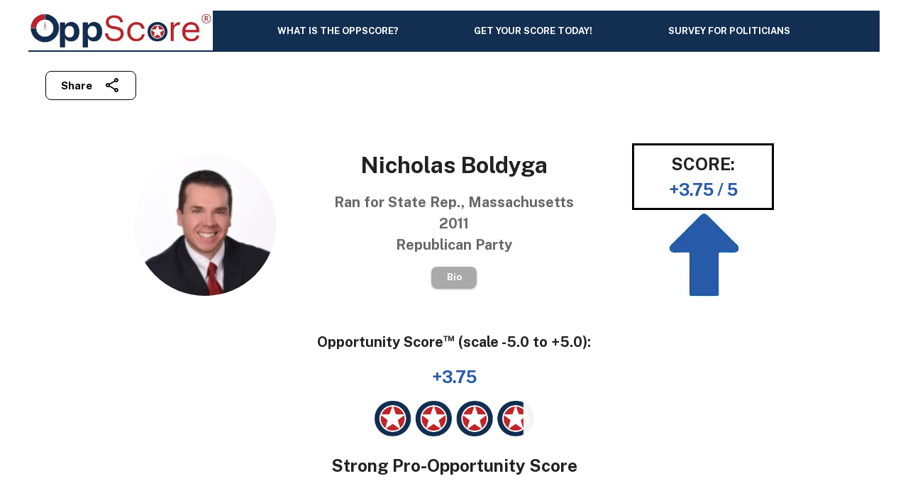

--- FILE ---
content_type: text/html; charset=utf-8
request_url: https://www.oppscore.org/subjects/314
body_size: 11320
content:
<!DOCTYPE html><html lang="en"><head><meta charSet="utf-8"/><meta name="viewport" content="width=device-width, initial-scale=1, shrink-to-fit=no"/><link rel="canonical" href="https://www.oppscore.org/subjects/314"/><meta name="description" content="What is the OppScore® from GOUSA? It’s a non-partisan, universal political credit rating based on the Five Points of Opportunity, popular principles which are constitutional, advance voter opportunity, and are supported by the vast majority voters. In short, the OppScore stands for and with the American people on the issues that matter to them most.  It’s that simple"/><meta name="keywords" content="OppScore, GOUSA, Opportunity Score, Politician Opportunity Score, Politician Ratings, BOLDYGA, Nicholas (R), Personal Opportunity, Economic Opportunity, Social Opportunity, Educational Opportunity, National Opportunity"/><meta property="og:title" content="OppScore rating for Nicholas Boldyga, Ran for State Rep.,  Massachusetts 2011"/><meta property="og:description" content="What is the OppScore® from GOUSA? It’s a non-partisan, universal political credit rating based on the Five Points of Opportunity, popular principles which are constitutional, advance voter opportunity, and are supported by the vast majority voters. In short, the OppScore stands for and with the American people on the issues that matter to them most.  It’s that simple"/><meta property="og:type" content="website"/><meta property="og:locale" content="en_IE"/><meta property="og:site_name" content="OppScore"/><meta property="og:url" content="https://www.oppscore.org/subjects/314"/><meta property="og:image" content="https://www.oppscore.org/subjects/314/oppscore-NicholasBoldyga.png?width=1200&amp;height=630"/><meta property="twitter:card" content="summary_large_image"/><meta property="twitter:site" content="@Opportunity4USA"/><meta property="twitter:creator" content="@Opportunity4USA"/><meta property="twitter:image" content="https://www.oppscore.org/subjects/314/oppscore-NicholasBoldyga.png?width=1200&amp;height=630"/><title>Nicholas Boldyga: OppScore Rating</title><meta name="next-head-count" content="17"/><meta name="theme-color" content="#426eb1"/><link rel="shortcut icon" href="/favicon.ico"/><style data-emotion="css-global kh0wr1">html{-webkit-font-smoothing:antialiased;-moz-osx-font-smoothing:grayscale;box-sizing:border-box;-webkit-text-size-adjust:100%;}*,*::before,*::after{box-sizing:inherit;}strong,b{font-weight:700;}body{margin:0;color:rgba(0, 0, 0, 0.87);font-family:Public Sans,sans-serif;font-weight:400;font-size:1rem;line-height:1.5;background-color:#fff;}@media print{body{background-color:#fff;}}body::backdrop{background-color:#fff;}</style><style data-emotion="css 911lvl 1rjxcps 2ng8fi i9gxme 1qsxih2 y1myol ldmvif 1wl1klj 1d790jd j7qwjs 1l3sl8s 1p7hd4m zz6l4n 13ps8n2 1qvqx2g z72k3s q16wd2 1j6vfw8 1wiz887 1ekx9ds 1v6u771 1kw8v55 x8omdb 188qrfv 7kpjzp 3rnynp ju98cf 1sf3xto 120vy4m sh7xdw 1393aig 1twgue0 1lp7wq5 14o16yj">.css-911lvl{position:relative;display:-webkit-box;display:-webkit-flex;display:-ms-flexbox;display:flex;-webkit-align-items:center;-webkit-box-align:center;-ms-flex-align:center;align-items:center;min-height:56px;height:64px;width:100vw;-webkit-transition:height 200ms cubic-bezier(0.4, 0, 0.2, 1) 0ms,background-color 200ms cubic-bezier(0.4, 0, 0.2, 1) 0ms;transition:height 200ms cubic-bezier(0.4, 0, 0.2, 1) 0ms,background-color 200ms cubic-bezier(0.4, 0, 0.2, 1) 0ms;}@media (min-width:0px){@media (orientation: landscape){.css-911lvl{min-height:48px;}}}@media (min-width:600px){.css-911lvl{min-height:64px;}}@media (min-width:900px){.css-911lvl{height:88px;}}.css-1rjxcps{width:100%;margin-left:auto;box-sizing:border-box;margin-right:auto;display:block;padding-left:16px;padding-right:16px;display:-webkit-box;display:-webkit-flex;display:-ms-flexbox;display:flex;-webkit-align-items:center;-webkit-box-align:center;-ms-flex-align:center;align-items:center;-webkit-box-pack:justify;-webkit-justify-content:space-between;justify-content:space-between;background-color:#122e51;border-bottom:2px solid #122e51;padding-left:0!important;padding-right:20px!important;}@media (min-width:600px){.css-1rjxcps{padding-left:24px;padding-right:24px;}}@media (min-width:1200px){.css-1rjxcps{max-width:1200px;}}.css-2ng8fi{margin:0;font:inherit;color:#426eb1;-webkit-text-decoration:underline;text-decoration:underline;text-decoration-color:rgba(66, 110, 177, 0.4);line-height:0;display:inline-block;}.css-2ng8fi:hover{text-decoration-color:inherit;}.css-i9gxme{-webkit-box-flex:1;-webkit-flex-grow:1;-ms-flex-positive:1;flex-grow:1;}.css-1qsxih2{width:100%;margin-left:auto;box-sizing:border-box;margin-right:auto;display:block;padding-left:16px;padding-right:16px;}@media (min-width:600px){.css-1qsxih2{padding-left:24px;padding-right:24px;}}@media (min-width:1200px){.css-1qsxih2{max-width:1200px;}}.css-y1myol{position:relative;display:-webkit-box;display:-webkit-flex;display:-ms-flexbox;display:flex;-webkit-align-items:center;-webkit-box-align:center;-ms-flex-align:center;align-items:center;min-height:56px;-webkit-box-pack:right;-ms-flex-pack:right;-webkit-justify-content:right;justify-content:right;}@media (min-width:0px){@media (orientation: landscape){.css-y1myol{min-height:48px;}}}@media (min-width:600px){.css-y1myol{min-height:64px;}}.css-ldmvif{display:-webkit-box;display:-webkit-flex;display:-ms-flexbox;display:flex;-webkit-flex-direction:row;-ms-flex-direction:row;flex-direction:row;-webkit-align-items:flex-end;-webkit-box-align:flex-end;-ms-flex-align:flex-end;align-items:flex-end;}.css-ldmvif>:not(style):not(style){margin:0;}.css-ldmvif>:not(style)~:not(style){margin-left:24px;}.css-1wl1klj{display:-webkit-inline-box;display:-webkit-inline-flex;display:-ms-inline-flexbox;display:inline-flex;-webkit-align-items:center;-webkit-box-align:center;-ms-flex-align:center;align-items:center;-webkit-box-pack:center;-ms-flex-pack:center;-webkit-justify-content:center;justify-content:center;position:relative;box-sizing:border-box;-webkit-tap-highlight-color:transparent;background-color:transparent;outline:0;border:0;margin:0;border-radius:0;padding:0;cursor:pointer;-webkit-user-select:none;-moz-user-select:none;-ms-user-select:none;user-select:none;vertical-align:middle;-moz-appearance:none;-webkit-appearance:none;-webkit-text-decoration:none;text-decoration:none;color:inherit;font-weight:700;line-height:1.7;font-size:0.9375rem;text-transform:capitalize;font-family:Public Sans,sans-serif;min-width:64px;padding:7px 21px;border-radius:8px;-webkit-transition:background-color 250ms cubic-bezier(0.4, 0, 0.2, 1) 0ms,box-shadow 250ms cubic-bezier(0.4, 0, 0.2, 1) 0ms,border-color 250ms cubic-bezier(0.4, 0, 0.2, 1) 0ms,color 250ms cubic-bezier(0.4, 0, 0.2, 1) 0ms;transition:background-color 250ms cubic-bezier(0.4, 0, 0.2, 1) 0ms,box-shadow 250ms cubic-bezier(0.4, 0, 0.2, 1) 0ms,border-color 250ms cubic-bezier(0.4, 0, 0.2, 1) 0ms,color 250ms cubic-bezier(0.4, 0, 0.2, 1) 0ms;border:1px solid rgba(66, 110, 177, 0.5);color:#426eb1;margin-left:40px;color:#000;border-color:#000;}.css-1wl1klj::-moz-focus-inner{border-style:none;}.css-1wl1klj.Mui-disabled{pointer-events:none;cursor:default;}@media print{.css-1wl1klj{-webkit-print-color-adjust:exact;color-adjust:exact;}}.css-1wl1klj:hover{-webkit-text-decoration:none;text-decoration:none;background-color:rgba(66, 110, 177, 0.04);border:1px solid #426eb1;}@media (hover: none){.css-1wl1klj:hover{background-color:transparent;}}.css-1wl1klj.Mui-disabled{color:rgba(0, 0, 0, 0.26);border:1px solid rgba(0, 0, 0, 0.12);}.css-1d790jd{-webkit-user-select:none;-moz-user-select:none;-ms-user-select:none;user-select:none;width:1em;height:1em;display:inline-block;fill:currentColor;-webkit-flex-shrink:0;-ms-flex-negative:0;flex-shrink:0;-webkit-transition:fill 200ms cubic-bezier(0.4, 0, 0.2, 1) 0ms;transition:fill 200ms cubic-bezier(0.4, 0, 0.2, 1) 0ms;font-size:1.5rem;margin-left:16px;}.css-j7qwjs{display:-webkit-box;display:-webkit-flex;display:-ms-flexbox;display:flex;-webkit-flex-direction:column;-ms-flex-direction:column;flex-direction:column;}.css-1l3sl8s{text-align:center;margin-top:50px;}.css-1p7hd4m{display:-webkit-box;display:-webkit-flex;display:-ms-flexbox;display:flex;width:-webkit-fit-content;width:-moz-fit-content;width:fit-content;margin:auto;padding-bottom:32px;}.css-zz6l4n{box-sizing:border-box;display:-webkit-box;display:-webkit-flex;display:-ms-flexbox;display:flex;-webkit-box-flex-wrap:wrap;-webkit-flex-wrap:wrap;-ms-flex-wrap:wrap;flex-wrap:wrap;width:100%;-webkit-flex-direction:row;-ms-flex-direction:row;flex-direction:row;margin-top:-24px;width:calc(100% + 24px);margin-left:-24px;-webkit-box-pack:center;-ms-flex-pack:center;-webkit-justify-content:center;justify-content:center;-webkit-align-items:center;-webkit-box-align:center;-ms-flex-align:center;align-items:center;}.css-zz6l4n>.MuiGrid-item{padding-top:24px;}.css-zz6l4n>.MuiGrid-item{padding-left:24px;}.css-13ps8n2{box-sizing:border-box;margin:0;-webkit-flex-direction:row;-ms-flex-direction:row;flex-direction:row;}@media (min-width:600px){.css-13ps8n2{-webkit-flex-basis:100%;-ms-flex-preferred-size:100%;flex-basis:100%;-webkit-box-flex:0;-webkit-flex-grow:0;-ms-flex-positive:0;flex-grow:0;max-width:100%;}}@media (min-width:900px){.css-13ps8n2{-webkit-flex-basis:25%;-ms-flex-preferred-size:25%;flex-basis:25%;-webkit-box-flex:0;-webkit-flex-grow:0;-ms-flex-positive:0;flex-grow:0;max-width:25%;}}@media (min-width:1200px){.css-13ps8n2{-webkit-flex-basis:25%;-ms-flex-preferred-size:25%;flex-basis:25%;-webkit-box-flex:0;-webkit-flex-grow:0;-ms-flex-positive:0;flex-grow:0;max-width:25%;}}@media (min-width:1536px){.css-13ps8n2{-webkit-flex-basis:25%;-ms-flex-preferred-size:25%;flex-basis:25%;-webkit-box-flex:0;-webkit-flex-grow:0;-ms-flex-positive:0;flex-grow:0;max-width:25%;}}.css-1qvqx2g{width:200px;position:relative;margin:auto;height:200px;vertical-align:top;border-radius:50%;overflow:hidden;}.css-z72k3s{box-sizing:border-box;margin:0;-webkit-flex-direction:row;-ms-flex-direction:row;flex-direction:row;}@media (min-width:600px){.css-z72k3s{-webkit-flex-basis:100%;-ms-flex-preferred-size:100%;flex-basis:100%;-webkit-box-flex:0;-webkit-flex-grow:0;-ms-flex-positive:0;flex-grow:0;max-width:100%;}}@media (min-width:900px){.css-z72k3s{-webkit-flex-basis:50%;-ms-flex-preferred-size:50%;flex-basis:50%;-webkit-box-flex:0;-webkit-flex-grow:0;-ms-flex-positive:0;flex-grow:0;max-width:50%;}}@media (min-width:1200px){.css-z72k3s{-webkit-flex-basis:50%;-ms-flex-preferred-size:50%;flex-basis:50%;-webkit-box-flex:0;-webkit-flex-grow:0;-ms-flex-positive:0;flex-grow:0;max-width:50%;}}@media (min-width:1536px){.css-z72k3s{-webkit-flex-basis:50%;-ms-flex-preferred-size:50%;flex-basis:50%;-webkit-box-flex:0;-webkit-flex-grow:0;-ms-flex-positive:0;flex-grow:0;max-width:50%;}}.css-q16wd2{margin-left:40px;margin-right:40px;}.css-1j6vfw8{margin:0;font-weight:700;line-height:1.333;font-size:2rem;font-family:Public Sans,sans-serif;text-align:center;margin-bottom:16px;}.css-1wiz887{margin:0;font-weight:700;line-height:1.5;font-size:1.25rem;font-family:Public Sans,sans-serif;color:rgba(0, 0, 0, 0.6);}.css-1ekx9ds{display:-webkit-inline-box;display:-webkit-inline-flex;display:-ms-inline-flexbox;display:inline-flex;-webkit-align-items:center;-webkit-box-align:center;-ms-flex-align:center;align-items:center;-webkit-box-pack:center;-ms-flex-pack:center;-webkit-justify-content:center;justify-content:center;position:relative;box-sizing:border-box;-webkit-tap-highlight-color:transparent;background-color:transparent;outline:0;border:0;margin:0;border-radius:0;padding:0;cursor:pointer;-webkit-user-select:none;-moz-user-select:none;-ms-user-select:none;user-select:none;vertical-align:middle;-moz-appearance:none;-webkit-appearance:none;-webkit-text-decoration:none;text-decoration:none;color:inherit;font-weight:700;line-height:1.7;font-size:0.8125rem;text-transform:capitalize;font-family:Public Sans,sans-serif;min-width:64px;padding:4px 10px;border-radius:8px;-webkit-transition:background-color 250ms cubic-bezier(0.4, 0, 0.2, 1) 0ms,box-shadow 250ms cubic-bezier(0.4, 0, 0.2, 1) 0ms,border-color 250ms cubic-bezier(0.4, 0, 0.2, 1) 0ms,color 250ms cubic-bezier(0.4, 0, 0.2, 1) 0ms;transition:background-color 250ms cubic-bezier(0.4, 0, 0.2, 1) 0ms,box-shadow 250ms cubic-bezier(0.4, 0, 0.2, 1) 0ms,border-color 250ms cubic-bezier(0.4, 0, 0.2, 1) 0ms,color 250ms cubic-bezier(0.4, 0, 0.2, 1) 0ms;color:#fff;background-color:#426eb1;box-shadow:0px 3px 1px -2px rgba(0,0,0,0.2),0px 2px 2px 0px rgba(0,0,0,0.14),0px 1px 5px 0px rgba(0,0,0,0.12);}.css-1ekx9ds::-moz-focus-inner{border-style:none;}.css-1ekx9ds.Mui-disabled{pointer-events:none;cursor:default;}@media print{.css-1ekx9ds{-webkit-print-color-adjust:exact;color-adjust:exact;}}.css-1ekx9ds:hover{-webkit-text-decoration:none;text-decoration:none;background-color:#1939B7;box-shadow:0px 2px 4px -1px rgba(0,0,0,0.2),0px 4px 5px 0px rgba(0,0,0,0.14),0px 1px 10px 0px rgba(0,0,0,0.12);}@media (hover: none){.css-1ekx9ds:hover{background-color:#426eb1;}}.css-1ekx9ds:active{box-shadow:0px 5px 5px -3px rgba(0,0,0,0.2),0px 8px 10px 1px rgba(0,0,0,0.14),0px 3px 14px 2px rgba(0,0,0,0.12);}.css-1ekx9ds.Mui-focusVisible{box-shadow:0px 3px 5px -1px rgba(0,0,0,0.2),0px 6px 10px 0px rgba(0,0,0,0.14),0px 1px 18px 0px rgba(0,0,0,0.12);}.css-1ekx9ds.Mui-disabled{color:rgba(0, 0, 0, 0.26);box-shadow:none;background-color:rgba(0, 0, 0, 0.12);}.css-1v6u771{width:200px;position:relative;margin:auto;}.css-1kw8v55{border:3px solid black;padding:0.5rem;}.css-x8omdb{margin:0;font-weight:700;line-height:1.5;font-size:1.5rem;font-family:Public Sans,sans-serif;}.css-188qrfv{margin:0;font-weight:700;line-height:1.5;font-size:1.5rem;font-family:Public Sans,sans-serif;color:#275aa9;font-weight:800;}.css-7kpjzp{padding-bottom:16px;text-align:center;}.css-3rnynp{margin:0;font-weight:700;line-height:1.5;font-size:1.25rem;font-family:Public Sans,sans-serif;padding-bottom:16px;}.css-ju98cf{margin:0;font-weight:700;line-height:1.5;font-size:1.5rem;font-family:Public Sans,sans-serif;padding-bottom:16px;}.css-1sf3xto{padding-top:16px;padding-bottom:16px;}.css-120vy4m{margin:0;font-weight:700;line-height:1.5;font-size:1.25rem;font-family:Public Sans,sans-serif;color:rgba(0, 0, 0, 0.6);text-align:left;justify-self:left;}.css-sh7xdw{background-color:#fff;color:rgba(0, 0, 0, 0.87);-webkit-transition:box-shadow 300ms cubic-bezier(0.4, 0, 0.2, 1) 0ms;transition:box-shadow 300ms cubic-bezier(0.4, 0, 0.2, 1) 0ms;box-shadow:0px 2px 4px -1px rgba(0,0,0,0.2),0px 4px 5px 0px rgba(0,0,0,0.14),0px 1px 10px 0px rgba(0,0,0,0.12);display:-webkit-box;display:-webkit-flex;display:-ms-flexbox;display:flex;-webkit-flex-direction:column;-ms-flex-direction:column;flex-direction:column;width:100%;box-sizing:border-box;-webkit-flex-shrink:0;-ms-flex-negative:0;flex-shrink:0;position:static;background-color:#426eb1;color:#fff;border-top:1em solid white;top:auto;bottom:0;background-color:#eeeeee;color:#444;}.css-1393aig{padding-top:8px;padding-bottom:8px;text-align:center;position:relative;}.css-1twgue0{margin:0;font-family:Public Sans,sans-serif;font-weight:400;font-size:0.75rem;line-height:1.66;}.css-1lp7wq5{margin:0;font:inherit;color:#426eb1;-webkit-text-decoration:underline;text-decoration:underline;text-decoration-color:rgba(66, 110, 177, 0.4);color:#000;-webkit-text-decoration:none;text-decoration:none;}.css-1lp7wq5:hover{text-decoration-color:inherit;}.css-1lp7wq5:hover{-webkit-text-decoration:underline;text-decoration:underline;}.css-14o16yj{margin:0;font:inherit;color:#426eb1;-webkit-text-decoration:underline;text-decoration:underline;text-decoration-color:rgba(66, 110, 177, 0.4);color:#000;-webkit-text-decoration:none;text-decoration:none;}.css-14o16yj:hover{text-decoration-color:inherit;}</style><script async="" src="https://www.googletagmanager.com/gtag/js?id=G-FSS9NF9MLX"></script><script>
            window.dataLayer = window.dataLayer || [];
            function gtag(){dataLayer.push(arguments);}
            gtag('js', new Date());
            gtag('config', 'G-FSS9NF9MLX', {
              page_path: window.location.pathname,
            });
          </script><link rel="preconnect" href="https://fonts.gstatic.com" crossorigin /><noscript data-n-css=""></noscript><script defer="" nomodule="" src="/_next/static/chunks/polyfills-42372ed130431b0a.js"></script><script src="/_next/static/chunks/webpack-ad658427e7baed52.js" defer=""></script><script src="/_next/static/chunks/framework-2a9ae64a0d80af92.js" defer=""></script><script src="/_next/static/chunks/main-15a997835128b375.js" defer=""></script><script src="/_next/static/chunks/pages/_app-22876bd824e66b17.js" defer=""></script><script src="/_next/static/chunks/d3048c20-c3f377440b6f1b5d.js" defer=""></script><script src="/_next/static/chunks/5166-a9fe8fb74435bca1.js" defer=""></script><script src="/_next/static/chunks/8135-fcccc8f5abdcbe7c.js" defer=""></script><script src="/_next/static/chunks/2691-e401a19f1972ca75.js" defer=""></script><script src="/_next/static/chunks/5934-d4b4fa1b5a0851dd.js" defer=""></script><script src="/_next/static/chunks/5284-398caeb014f3923d.js" defer=""></script><script src="/_next/static/chunks/7060-5e48cf0cb3f6a8b8.js" defer=""></script><script src="/_next/static/chunks/3302-1eb87a53885e34bb.js" defer=""></script><script src="/_next/static/chunks/4581-a177f396f91a795d.js" defer=""></script><script src="/_next/static/chunks/8778-8834b6940c933971.js" defer=""></script><script src="/_next/static/chunks/879-1e50ce382eeea2ad.js" defer=""></script><script src="/_next/static/chunks/1224-173a8b3341bcdbef.js" defer=""></script><script src="/_next/static/chunks/539-b5cef89cae805909.js" defer=""></script><script src="/_next/static/chunks/3492-b4f10ac34f825653.js" defer=""></script><script src="/_next/static/chunks/985-97ade708787e0eab.js" defer=""></script><script src="/_next/static/chunks/1576-79e7bb5c1bbde520.js" defer=""></script><script src="/_next/static/chunks/9498-330ee13a90cfaca0.js" defer=""></script><script src="/_next/static/chunks/5840-27bd5fac81817d5e.js" defer=""></script><script src="/_next/static/chunks/1911-b713063faf6b4619.js" defer=""></script><script src="/_next/static/chunks/2331-6ab660d984922773.js" defer=""></script><script src="/_next/static/chunks/4775-2a34f8d48cb7c43a.js" defer=""></script><script src="/_next/static/chunks/1861-984913a796f685da.js" defer=""></script><script src="/_next/static/chunks/6289-f8a9605b08070035.js" defer=""></script><script src="/_next/static/chunks/pages/subjects/%5Bid%5D-48ecf07751a46258.js" defer=""></script><script src="/_next/static/b6mMvCp6YC2Y3XXu6pzPE/_buildManifest.js" defer=""></script><script src="/_next/static/b6mMvCp6YC2Y3XXu6pzPE/_ssgManifest.js" defer=""></script><style data-href="https://fonts.googleapis.com/css?family=Public+Sans:300,400,500,700&display=swap">@font-face{font-family:'Public Sans';font-style:normal;font-weight:300;font-display:swap;src:url(https://fonts.gstatic.com/l/font?kit=ijwGs572Xtc6ZYQws9YVwllKVG8qX1oyOymuSJmJxAcu&skey=d896b51311bb3f4e&v=v21) format('woff')}@font-face{font-family:'Public Sans';font-style:normal;font-weight:400;font-display:swap;src:url(https://fonts.gstatic.com/l/font?kit=ijwGs572Xtc6ZYQws9YVwllKVG8qX1oyOymuFpmJxAcu&skey=d896b51311bb3f4e&v=v21) format('woff')}@font-face{font-family:'Public Sans';font-style:normal;font-weight:500;font-display:swap;src:url(https://fonts.gstatic.com/l/font?kit=ijwGs572Xtc6ZYQws9YVwllKVG8qX1oyOymuJJmJxAcu&skey=d896b51311bb3f4e&v=v21) format('woff')}@font-face{font-family:'Public Sans';font-style:normal;font-weight:700;font-display:swap;src:url(https://fonts.gstatic.com/l/font?kit=ijwGs572Xtc6ZYQws9YVwllKVG8qX1oyOymu8Z6JxAcu&skey=d896b51311bb3f4e&v=v21) format('woff')}@font-face{font-family:'Public Sans';font-style:normal;font-weight:300;font-display:swap;src:url(https://fonts.gstatic.com/s/publicsans/v21/ijwRs572Xtc6ZYQws9YVwnNJfJ7QwOk1Fig.woff2) format('woff2');unicode-range:U+0102-0103,U+0110-0111,U+0128-0129,U+0168-0169,U+01A0-01A1,U+01AF-01B0,U+0300-0301,U+0303-0304,U+0308-0309,U+0323,U+0329,U+1EA0-1EF9,U+20AB}@font-face{font-family:'Public Sans';font-style:normal;font-weight:300;font-display:swap;src:url(https://fonts.gstatic.com/s/publicsans/v21/ijwRs572Xtc6ZYQws9YVwnNIfJ7QwOk1Fig.woff2) format('woff2');unicode-range:U+0100-02BA,U+02BD-02C5,U+02C7-02CC,U+02CE-02D7,U+02DD-02FF,U+0304,U+0308,U+0329,U+1D00-1DBF,U+1E00-1E9F,U+1EF2-1EFF,U+2020,U+20A0-20AB,U+20AD-20C0,U+2113,U+2C60-2C7F,U+A720-A7FF}@font-face{font-family:'Public Sans';font-style:normal;font-weight:300;font-display:swap;src:url(https://fonts.gstatic.com/s/publicsans/v21/ijwRs572Xtc6ZYQws9YVwnNGfJ7QwOk1.woff2) format('woff2');unicode-range:U+0000-00FF,U+0131,U+0152-0153,U+02BB-02BC,U+02C6,U+02DA,U+02DC,U+0304,U+0308,U+0329,U+2000-206F,U+20AC,U+2122,U+2191,U+2193,U+2212,U+2215,U+FEFF,U+FFFD}@font-face{font-family:'Public Sans';font-style:normal;font-weight:400;font-display:swap;src:url(https://fonts.gstatic.com/s/publicsans/v21/ijwRs572Xtc6ZYQws9YVwnNJfJ7QwOk1Fig.woff2) format('woff2');unicode-range:U+0102-0103,U+0110-0111,U+0128-0129,U+0168-0169,U+01A0-01A1,U+01AF-01B0,U+0300-0301,U+0303-0304,U+0308-0309,U+0323,U+0329,U+1EA0-1EF9,U+20AB}@font-face{font-family:'Public Sans';font-style:normal;font-weight:400;font-display:swap;src:url(https://fonts.gstatic.com/s/publicsans/v21/ijwRs572Xtc6ZYQws9YVwnNIfJ7QwOk1Fig.woff2) format('woff2');unicode-range:U+0100-02BA,U+02BD-02C5,U+02C7-02CC,U+02CE-02D7,U+02DD-02FF,U+0304,U+0308,U+0329,U+1D00-1DBF,U+1E00-1E9F,U+1EF2-1EFF,U+2020,U+20A0-20AB,U+20AD-20C0,U+2113,U+2C60-2C7F,U+A720-A7FF}@font-face{font-family:'Public Sans';font-style:normal;font-weight:400;font-display:swap;src:url(https://fonts.gstatic.com/s/publicsans/v21/ijwRs572Xtc6ZYQws9YVwnNGfJ7QwOk1.woff2) format('woff2');unicode-range:U+0000-00FF,U+0131,U+0152-0153,U+02BB-02BC,U+02C6,U+02DA,U+02DC,U+0304,U+0308,U+0329,U+2000-206F,U+20AC,U+2122,U+2191,U+2193,U+2212,U+2215,U+FEFF,U+FFFD}@font-face{font-family:'Public Sans';font-style:normal;font-weight:500;font-display:swap;src:url(https://fonts.gstatic.com/s/publicsans/v21/ijwRs572Xtc6ZYQws9YVwnNJfJ7QwOk1Fig.woff2) format('woff2');unicode-range:U+0102-0103,U+0110-0111,U+0128-0129,U+0168-0169,U+01A0-01A1,U+01AF-01B0,U+0300-0301,U+0303-0304,U+0308-0309,U+0323,U+0329,U+1EA0-1EF9,U+20AB}@font-face{font-family:'Public Sans';font-style:normal;font-weight:500;font-display:swap;src:url(https://fonts.gstatic.com/s/publicsans/v21/ijwRs572Xtc6ZYQws9YVwnNIfJ7QwOk1Fig.woff2) format('woff2');unicode-range:U+0100-02BA,U+02BD-02C5,U+02C7-02CC,U+02CE-02D7,U+02DD-02FF,U+0304,U+0308,U+0329,U+1D00-1DBF,U+1E00-1E9F,U+1EF2-1EFF,U+2020,U+20A0-20AB,U+20AD-20C0,U+2113,U+2C60-2C7F,U+A720-A7FF}@font-face{font-family:'Public Sans';font-style:normal;font-weight:500;font-display:swap;src:url(https://fonts.gstatic.com/s/publicsans/v21/ijwRs572Xtc6ZYQws9YVwnNGfJ7QwOk1.woff2) format('woff2');unicode-range:U+0000-00FF,U+0131,U+0152-0153,U+02BB-02BC,U+02C6,U+02DA,U+02DC,U+0304,U+0308,U+0329,U+2000-206F,U+20AC,U+2122,U+2191,U+2193,U+2212,U+2215,U+FEFF,U+FFFD}@font-face{font-family:'Public Sans';font-style:normal;font-weight:700;font-display:swap;src:url(https://fonts.gstatic.com/s/publicsans/v21/ijwRs572Xtc6ZYQws9YVwnNJfJ7QwOk1Fig.woff2) format('woff2');unicode-range:U+0102-0103,U+0110-0111,U+0128-0129,U+0168-0169,U+01A0-01A1,U+01AF-01B0,U+0300-0301,U+0303-0304,U+0308-0309,U+0323,U+0329,U+1EA0-1EF9,U+20AB}@font-face{font-family:'Public Sans';font-style:normal;font-weight:700;font-display:swap;src:url(https://fonts.gstatic.com/s/publicsans/v21/ijwRs572Xtc6ZYQws9YVwnNIfJ7QwOk1Fig.woff2) format('woff2');unicode-range:U+0100-02BA,U+02BD-02C5,U+02C7-02CC,U+02CE-02D7,U+02DD-02FF,U+0304,U+0308,U+0329,U+1D00-1DBF,U+1E00-1E9F,U+1EF2-1EFF,U+2020,U+20A0-20AB,U+20AD-20C0,U+2113,U+2C60-2C7F,U+A720-A7FF}@font-face{font-family:'Public Sans';font-style:normal;font-weight:700;font-display:swap;src:url(https://fonts.gstatic.com/s/publicsans/v21/ijwRs572Xtc6ZYQws9YVwnNGfJ7QwOk1.woff2) format('woff2');unicode-range:U+0000-00FF,U+0131,U+0152-0153,U+02BB-02BC,U+02C6,U+02DA,U+02DC,U+0304,U+0308,U+0329,U+2000-206F,U+20AC,U+2122,U+2191,U+2193,U+2212,U+2215,U+FEFF,U+FFFD}</style></head><body><div id="__next"><div class="MuiToolbar-root MuiToolbar-regular css-911lvl"><div class="MuiContainer-root MuiContainer-maxWidthLg css-1rjxcps"><a class="MuiTypography-root MuiTypography-inherit MuiLink-root MuiLink-underlineAlways css-2ng8fi" href="https://www.oppscore.org/"><img alt="" loading="lazy" width="260" height="56" decoding="async" data-nimg="1" style="color:transparent" srcSet="/_next/image?url=%2Fstatic%2Fbrand%2Foppscore-logo-1155x250.png&amp;w=384&amp;q=75 1x, /_next/image?url=%2Fstatic%2Fbrand%2Foppscore-logo-1155x250.png&amp;w=640&amp;q=75 2x" src="/_next/image?url=%2Fstatic%2Fbrand%2Foppscore-logo-1155x250.png&amp;w=640&amp;q=75"/></a><div class="MuiBox-root css-i9gxme"></div></div></div><div class="MuiContainer-root MuiContainer-maxWidthLg css-1qsxih2"><div class="MuiToolbar-root MuiToolbar-regular css-y1myol"><div class="MuiStack-root css-ldmvif"><button class="MuiButtonBase-root MuiButton-root MuiButton-outlined MuiButton-outlinedPrimary MuiButton-sizeLarge MuiButton-outlinedSizeLarge MuiButton-colorPrimary MuiButton-root MuiButton-outlined MuiButton-outlinedPrimary MuiButton-sizeLarge MuiButton-outlinedSizeLarge MuiButton-colorPrimary css-1wl1klj" tabindex="0" type="button">Share <svg class="MuiSvgIcon-root MuiSvgIcon-fontSizeMedium css-1d790jd" focusable="false" aria-hidden="true" viewBox="0 0 24 24" data-testid="ShareOutlinedIcon"><path d="M18 16.08c-.76 0-1.44.3-1.96.77L8.91 12.7c.05-.23.09-.46.09-.7s-.04-.47-.09-.7l7.05-4.11c.54.5 1.25.81 2.04.81 1.66 0 3-1.34 3-3s-1.34-3-3-3-3 1.34-3 3c0 .24.04.47.09.7L8.04 9.81C7.5 9.31 6.79 9 6 9c-1.66 0-3 1.34-3 3s1.34 3 3 3c.79 0 1.5-.31 2.04-.81l7.12 4.16c-.05.21-.08.43-.08.65 0 1.61 1.31 2.92 2.92 2.92s2.92-1.31 2.92-2.92c0-1.61-1.31-2.92-2.92-2.92M18 4c.55 0 1 .45 1 1s-.45 1-1 1-1-.45-1-1 .45-1 1-1M6 13c-.55 0-1-.45-1-1s.45-1 1-1 1 .45 1 1-.45 1-1 1m12 7.02c-.55 0-1-.45-1-1s.45-1 1-1 1 .45 1 1-.45 1-1 1"></path></svg></button></div></div><div class="MuiStack-root css-j7qwjs"><div class="MuiBox-root css-1l3sl8s"><div class="MuiBox-root css-1p7hd4m"><div class="MuiGrid-root MuiGrid-container MuiGrid-spacing-xs-3 css-zz6l4n"><div class="MuiGrid-root MuiGrid-item MuiGrid-grid-sm-12 MuiGrid-grid-md-3 css-13ps8n2"><div class="MuiBox-root css-1qvqx2g"><img src="https://malegislature.gov/Legislators/Profile/170/NAG1.jpg" alt="headshot image" style="margin:auto;width:100%;height:auto"/></div></div><div class="MuiGrid-root MuiGrid-item MuiGrid-grid-sm-12 MuiGrid-grid-md-6 css-z72k3s"><div class="MuiBox-root css-q16wd2"> <p class="MuiTypography-root MuiTypography-h2 MuiTypography-alignCenter MuiTypography-paragraph css-1j6vfw8">Nicholas Boldyga</p><h4 class="MuiTypography-root MuiTypography-h4 css-1wiz887">Ran for State Rep.,  Massachusetts 2011</h4><h4 class="MuiTypography-root MuiTypography-h4 css-1wiz887">Republican<!-- --> Party</h4><div><button class="MuiButtonBase-root MuiButton-root MuiButton-contained MuiButton-containedPrimary MuiButton-sizeSmall MuiButton-containedSizeSmall MuiButton-colorPrimary MuiButton-root MuiButton-contained MuiButton-containedPrimary MuiButton-sizeSmall MuiButton-containedSizeSmall MuiButton-colorPrimary css-1ekx9ds" tabindex="0" type="button" style="background-color:#aaa;margin:1rem auto">Bio</button></div></div></div><div class="MuiGrid-root MuiGrid-item MuiGrid-grid-sm-12 MuiGrid-grid-md-3 css-13ps8n2"><div class="MuiBox-root css-1v6u771"><div class="MuiBox-root css-1kw8v55"><h3 class="MuiTypography-root MuiTypography-h3 css-x8omdb">SCORE:</h3><h3 class="MuiTypography-root MuiTypography-h3 css-188qrfv">+3.75<!-- --> / 5</h3></div><img alt="arrow" loading="lazy" width="128" height="128" decoding="async" data-nimg="1" style="color:transparent" srcSet="/_next/image?url=%2Fstatic%2FBlueUpArrow128.png&amp;w=128&amp;q=75 1x, /_next/image?url=%2Fstatic%2FBlueUpArrow128.png&amp;w=256&amp;q=75 2x" src="/_next/image?url=%2Fstatic%2FBlueUpArrow128.png&amp;w=256&amp;q=75"/></div></div></div></div></div><div class="MuiBox-root css-7kpjzp"><h4 class="MuiTypography-root MuiTypography-h4 css-3rnynp">Opportunity Score<sup>™</sup> <span style="white-space:nowrap">(scale -5.0 to +5.0):</span></h4><h3 class="MuiTypography-root MuiTypography-h3 css-ju98cf" style="color:#275aa9;font-weight:800">+3.75</h3><div class="MuiBox-root css-7kpjzp"><img src="/static/star-graphics/3.75-stars.png" height="50" style="margin:auto;max-width:initial" alt="rating graphic"/></div><div class="MuiBox-root css-7kpjzp"><h3 class="MuiTypography-root MuiTypography-h3 css-x8omdb" style="font-weight:800">Strong Pro-Opportunity Score</h3></div></div><div class="MuiBox-root css-1sf3xto"><h4 class="MuiTypography-root MuiTypography-h4 css-120vy4m">5 Points of Opportunity Details:</h4></div></div></div><header class="MuiPaper-root MuiPaper-elevation MuiPaper-elevation4 MuiAppBar-root MuiAppBar-colorPrimary MuiAppBar-positionStatic css-sh7xdw"><div class="MuiBox-root css-1393aig"><div class="MuiContainer-root MuiContainer-maxWidthLg css-1qsxih2"><p class="MuiTypography-root MuiTypography-caption css-1twgue0">OppScore does not endorse or oppose political candidates for public office.</p><p class="MuiTypography-root MuiTypography-caption css-1twgue0">Copyright © 2021 - <!-- -->2026<!-- --> Grand Opportunity United. All rights reserved.<a class="MuiTypography-root MuiTypography-inherit MuiLink-root MuiLink-underlineAlways css-1lp7wq5" href="/privacy">  [Privacy Policy]</a><br/>Powered by RatingSystems.net, a product of<!-- --> <a class="MuiTypography-root MuiTypography-inherit MuiLink-root MuiLink-underlineAlways css-14o16yj" href="https://www.parkerhill.com">Parkerhill Technology Corp.</a></p></div></div></header><!--$--><!--/$--></div><script id="__NEXT_DATA__" type="application/json">{"props":{"pageProps":{"liveSubject":{"subjectSummary":{"id":314,"fullName":"Nicholas Boldyga","partyAffiliation":"Republican","headshotImage":"https://malegislature.gov/Legislators/Profile/170/NAG1.jpg","totalScore":3.75,"lastFirstParty":"BOLDYGA, Nicholas (R)","fullNickname":"Nicholas Boldyga","incumbentTitle":null,"candidateTitle":"Ran for State Rep.,  Massachusetts 2011","st":"MA","searchTexts":"nicholas boldyga republican  ran for state rep.,  massachusetts 2011 3.75 strong pro-opportunity score"},"bio":"[{\"children\":[{\"text\":\"Nicholas Boldyga State Representative ofthe \"},{\"type\":\"a\",\"url\":\"https://ballotpedia.org/Massachusetts_House_of_Representatives_Third_Hampden_District\",\"children\":[{\"text\":\"3rd Hampden District\"}]},{\"text\":\" assumed office in 2011. His current term ends on January 4, 2023. Boldyga has served as the Town of Southwick's Park and Recreation Commissioner. Boldyga earned his B.S.B.A. in accounting from Western New England College. He is also a graduate of the State of Connecticut Police Academy.\"}]},{\"children\":[{\"text\":\"Committee assignments:\"}]},{\"children\":[{\"text\":\"2021-2022\"}]},{\"type\":\"ul\",\"children\":[{\"type\":\"li\",\"children\":[{\"type\":\"lic\",\"children\":[{\"text\":\"\"},{\"type\":\"a\",\"url\":\"https://ballotpedia.org/Federal_Stimulus_and_Census_Oversight_Committee,_Massachusetts_House_of_Representatives\",\"children\":[{\"text\":\"Federal Stimulus and Census Oversight Committee\"}]},{\"text\":\", \"},{\"text\":\"Ranking minority member\",\"italic\":true}]}]},{\"type\":\"li\",\"children\":[{\"type\":\"lic\",\"children\":[{\"text\":\"\"},{\"type\":\"a\",\"url\":\"https://ballotpedia.org/Rules_Committee,_Massachusetts_House_of_Representatives\",\"children\":[{\"text\":\"House Rules Committee\"}]},{\"text\":\"\"}]}]},{\"type\":\"li\",\"children\":[{\"type\":\"lic\",\"children\":[{\"text\":\"\"},{\"type\":\"a\",\"url\":\"https://ballotpedia.org/Financial_Services_Joint_Committee,_Massachusetts_State_Legislature\",\"children\":[{\"text\":\"Financial Services Joint Committee\"}]},{\"text\":\"\"}]}]},{\"type\":\"li\",\"children\":[{\"type\":\"lic\",\"children\":[{\"text\":\"\"},{\"type\":\"a\",\"url\":\"https://ballotpedia.org/Rules_Joint_Committee,_Massachusetts_State_Legislature\",\"children\":[{\"text\":\"Rules Joint \"}]},{\"text\":\"\"}]}]}]},{\"type\":\"p\",\"children\":[{\"text\":\"2019-2020\"}]},{\"type\":\"ul\",\"children\":[{\"type\":\"li\",\"children\":[{\"type\":\"lic\",\"children\":[{\"text\":\"\"},{\"type\":\"a\",\"url\":\"https://ballotpedia.org/Election_Laws_Joint_Committee,_Massachusetts_State_Legislature\",\"children\":[{\"text\":\"Election Laws Joint Committee\"}]},{\"text\":\", \"},{\"text\":\"Ranking Minority\",\"italic\":true}]}]},{\"type\":\"li\",\"children\":[{\"type\":\"lic\",\"children\":[{\"text\":\"\"},{\"type\":\"a\",\"url\":\"https://ballotpedia.org/Higher_Education_Joint_Committee,_Massachusetts_State_Legislature\",\"children\":[{\"text\":\"Higher Education Joint Committee\"}]},{\"text\":\", \"},{\"text\":\"Ranking Minority\",\"italic\":true}]}]},{\"type\":\"li\",\"children\":[{\"type\":\"lic\",\"children\":[{\"text\":\"\"},{\"type\":\"a\",\"url\":\"https://ballotpedia.org/Revenue_Joint_Committee,_Massachusetts_State_Legislature\",\"children\":[{\"text\":\"Revenue Joint Committee\"}]},{\"text\":\"\"}]}]},{\"type\":\"li\",\"children\":[{\"type\":\"lic\",\"children\":[{\"text\":\"\"},{\"type\":\"a\",\"url\":\"https://ballotpedia.org/Redistricting_Committee,_Massachusetts_House_of_Representatives\",\"children\":[{\"text\":\"House Redistricting Committee\"}]},{\"text\":\"\"}]}]}]}]","scoresheetTemplateId":9,"categories":[{"categoryName":"personal","categoryTemplateId":49,"categoryScore":0.75,"categoryPercent":60,"criteria":[{"criteriumTemplateId":372,"rating":1,"notes":"Politician has been found to support their oath to the Constitution defending and protecting Free Speech, and there has been no clear evidence found to the contrary."},{"criteriumTemplateId":374,"rating":1,"notes":"The 2020 Trump GOP Platform and 2016 GOP Party Platform both “Support the Exercise of Second Amendment Rights”: https://ballotpedia.org/The_Republican_Party_Platform,_2020#Trump.27s_second-term_agenda  \n"},{"criteriumTemplateId":375,"rating":-1,"notes":"The GOP has opposed various gun control measures in recent years.\n\nhttps://www.congress.gov/bill/117th-congress/house-bill/1446/cosponsors\n"},{"criteriumTemplateId":376,"rating":1,"notes":"Nearly all Republicans opposed legistaion in the Mass Statehouse mandating vaccines for Reps, Staff\n* https://www.wgbh.org/news/politics/2021/09/23/mass-house-agrees-to-vaccine-mandate-for-reps-staff\n* https://www.boston.com/news/local-news/2021/09/24/massachusetts-state-house-covid-19-vaccine-mandate/\n"},{"criteriumTemplateId":377,"rating":1,"notes":"All Republicans voted against the VOTES Act legislation that provides permanent no-excuse mail-in and early voting\n*:https://malegislature.gov/Bills/192/H4359\n\nThis is a federal bill against packing the Supreme Court that only Republicans backed, and reflects the national GOP party position: \n* https://www.congress.gov/bill/117th-congress/house-joint-resolution/11/cosponsors?r=5\u0026s=1\n"},{"criteriumTemplateId":379,"rating":0,"notes":""},{"criteriumTemplateId":380,"rating":null,"notes":"The national GOP platform is strongly Pro-Life: \n* https://ballotpedia.org/The_Republican_Party_Platform,_2020#Trump.27s_second-term_agenda  "},{"criteriumTemplateId":381,"rating":1,"notes":"The national GOP platform is strongly Pro-Life as are most GOP legislators:\n* https://ballotpedia.org/The_Republican_Party_Platform,_2020#Trump.27s_second-term_agenda  "}]},{"categoryName":"economic","categoryTemplateId":50,"categoryScore":0.75,"categoryPercent":75,"criteria":[{"criteriumTemplateId":382,"rating":1,"notes":"The national GOP platform is strongly pro-free markets: \n* https://ballotpedia.org/The_Republican_Party_Platform,_2020#Trump.27s_second-term_agenda  \n\nAnd Massachusetts Republican legislators score well on the Mass Fiscal website: \n* https://massfiscalscorecard.org/ "},{"criteriumTemplateId":383,"rating":1,"notes":"\nhttps://malegislature.gov/Legislators/Profile/NAG1\nH.2832 \tHD.1743\tBy Mr. Boldyga of Southwick, a petition (accompanied by bill, House, No. 2832) of Nicholas A. Boldyga for legislation to reduce the sales tax and limit the compensation of certain public employees. Revenue.\n\n://ballotpedia.org/Nicholas_Boldyga\nMA H2832 - Relative to taxpayers in the Commonwealth\nFor legislation to reduce the sales tax and limit the compensation of certain public employees. Revenue.\n\nThe national GOP platform is strongly for lower taxes: \n* https://ballotpedia.org/The_Republican_Party_Platform,_2020#Trump.27s_second-term_agenda  \n\nAnd Massachusetts Republican legislators score well on the Mass Fiscal website: \n* https://massfiscalscorecard.org/"},{"criteriumTemplateId":384,"rating":1,"notes":"https://ballotpedia.org/Nicholas_Boldyga\nMA H2953 - Providing financial relief to small businesses during the COVID-19 pandemic\nRelative to the calculation of gross taxable income to provide financial relief to small businesses during the COVID-19 pandemic. Revenue.\n\nThe national GOP platform is strongly for small businesses: \n* https://ballotpedia.org/The_Republican_Party_Platform,_2020#Trump.27s_second-term_agenda  \n\nAnd Massachusetts Republican Party is for the same supporting more  jobs: \n* https://massgop.com/our-party/  \n\nBut there is a mixed record with Mass GOP legislators on this.."},{"criteriumTemplateId":385,"rating":0,"notes":"The Massachusetts Republican Party is strongly for less accountability in government: “We believe in an accountable government that respects taxpayers by measuring success not simply by how much money is spent on a problem, but by real results”. \n* https://massgop.com/our-party/   "}]},{"categoryName":"social","categoryTemplateId":51,"categoryScore":0.5,"categoryPercent":66.66666666666666,"criteria":[{"criteriumTemplateId":386,"rating":1,"notes":"The Massachusetts Republican Party and national GOP are strongly against identity politics, CRT in schools, the child transgender agenda, etc.  \n\n"},{"criteriumTemplateId":388,"rating":1,"notes":"The Massachusetts Republican Party and national GOP are strongly for free market healthcare and opposed to Medicare for All.  \n\n* https://ballotpedia.org/The_Republican_Party_Platform,_2020#Trump.27s_second-term_agenda "},{"criteriumTemplateId":389,"rating":-1,"notes":"The national GOP is strongly for free market healthcare but against any public option.  \n\n* https://ballotpedia.org/The_Republican_Party_Platform,_2020#Trump.27s_second-term_agenda \n* https://www.congress.gov/bill/116th-congress/senate-bill/489\n"},{"criteriumTemplateId":390,"rating":1,"notes":"The national GOP is strongly for helping veterans, those most in need, and police reform.  President Trump pushed through significant prison reform. No American taxpayer dollars to support illegal aliens.   \n\n* https://ballotpedia.org/The_Republican_Party_Platform,_2020#Trump.27s_second-term_agenda "}]},{"categoryName":"educational","categoryTemplateId":52,"categoryScore":0.75,"categoryPercent":100,"criteria":[{"criteriumTemplateId":391,"rating":1,"notes":"Below is language from the Mass Republican Platform supporting School Choice and National GOP Bill on parental rights:\n\n* https://massgop.com/our-party/:  “We believe that our world-class education system is one of our state’s strongest assets, and that we must offer families more educational choices in order to increase opportunity for all.”\n\n* https://www.johnlocke.org/congressional-republicans-back-parents-bill-of-rights/  National GOP Support for a Parental Bill of Rights \n"},{"criteriumTemplateId":393,"rating":1,"notes":"The national GOP is strongly against CRT in schools with proposed legislation: \n\n* https://www.nbcnews.com/news/nbcblk/republicans-announce-federal-bills-restrict-spread-critical-race-theory-n1267161    \n* https://www.johnlocke.org/congressional-republicans-back-parents-bill-of-rights/  National GOP Support for a Parental Bill of Rights \n"},{"criteriumTemplateId":394,"rating":1,"notes":"The national GOP is strongly against forced vaccination of children and circumventing parents’ rights with respect to gender studies and sex education \n\n* https://www.johnlocke.org/congressional-republicans-back-parents-bill-of-rights/  National GOP Support for a Parental Bill of Rights \n"},{"criteriumTemplateId":395,"rating":1,"notes":"The national GOP is strongly supports STEM studies, economically viable career paths, new educational technologies, Charter Schools.\n\nSee article on 2016 GOP Platform: “Those things are school choice, STEM education, phonics, career/technical education, merit pay for teachers, parental involvement, ending social promotions”.\n\n* https://www.edsurge.com/news/2016-07-19-republican-party-platform-addresses-education-nods-to-edtech \n* https://ballotpedia.org/The_Republican_Party_Platform,_2020#Trump.27s_second-term_agenda\n"}]},{"categoryName":"national","categoryTemplateId":53,"categoryScore":1,"categoryPercent":80,"criteria":[{"criteriumTemplateId":396,"rating":1,"notes":"The National GOP has been strong on supporting our Armed Forces and it has consistently opposed forced vaccinations for the Military. \n\n* See US House bill – Republican support ONLY, no Democrats.https://www.congress.gov/bill/117th-congress/house-bill/3860/cosponsors\n\nSee Trump’s AMERICA FIRST FOREIGN POLICY on Military Support: https://ballotpedia.org/The_Republican_Party_Platform,_2020#Trump.27s_second-term_agenda  \n\n* Stop Endless Wars and Bring Our Troops Home\n* Get Allies to Pay their Fair Share\n* Maintain and Expand America’s Unrivaled Military Strength\n* Wipe Out Global Terrorists Who Threaten to Harm Americans\n* Build a Great Cybersecurity Defense System and Missile Defense System\n"},{"criteriumTemplateId":397,"rating":1,"notes":"Below is language from the  Trump’s 2020 Republican Platform supporting Police and Law Enforcement:  DEFEND OUR POLICE  \n\nhttps://ballotpedia.org/The_Republican_Party_Platform,_2020#Trump.27s_second-term_agenda  \n* Fully Fund and Hire More Police and Law Enforcement Officers\n* Increase Criminal Penalties for Assaults on Law Enforcement Officers\n* Prosecute Drive-By Shootings as Acts of Domestic Terrorism\n* Bring Violent Extremist Groups Like ANTIFA to Justice\n* End Cashless Bail and Keep Dangerous Criminals Locked Up until Trial\n"},{"criteriumTemplateId":398,"rating":1,"notes":"Below is language from 2020 GOP Platform and Trump’s Agenda:\n\nhttps://ballotpedia.org/The_Republican_Party_Platform,_2020#Trump.27s_second-term_agenda - END ILLEGAL IMMIGRATION AND PROTECT AMERICAN WORKERS \n\n* Block Illegal Immigrants from Becoming Eligible for Taxpayer-Funded Welfare, Healthcare, and Free College Tuition\n* Mandatory Deportation for Non-Citizen Gang Members\n* Dismantle Human Trafficking Networks\n* End Sanctuary Cities to Restore our Neighborhoods and Protect our Families\n* Prohibit American Companies from Replacing United States Citizens with Lower-Cost Foreign Workers\n* Require New Immigrants to Be Able to Support Themselves Financially\n"},{"criteriumTemplateId":399,"rating":1,"notes":"\nhttps://malegislature.gov/Legislators/Profile/NAG1\nH.103 \tHD.4074\tBy Mr. Boldyga of Southwick, a petition (accompanied by bill, House, No. 103) of Nicholas A. Boldyga for legislation to establish a commission to investigate blockchain technology, so-called, applications and systems for possible beneficial use to the Commonwealth including, but not limited to, the conduct of elections. Advanced Information Technology, the Internet and Cybersecurity.\nMA H787\nAn Order relative to the establishment of mail-in voting in the Commonwealth\nMA H787 - An Order relative to the establishment of mail-in voting in the Commonwealth\nRelative to the authority of the General Court or any other officer of the Commonwealth to enact laws which allow citizens to vote from anywhere but their specified polling place. Election Laws\n\nhttps://ballotpedia.org/Nicholas_Boldyga\nMA H103 - Relative improving voting systems and expanding accessibility\nFor legislation to establish a commission to investigate blockchain technology, so-called, applications and systems for possible beneficial use to the Commonwealth including, but not limited to, the conduct of elections. Advanced Information...\nMA H787 - An Order relative to the establishment of mail-in voting in the Commonwealth\nRelative to the authority of the General Court or any other officer of the Commonwealth to enact laws which allow citizens to vote from anywhere but their specified polling place. Election Laws.\n\n\nBoth Mass State Democrats and Republicans voted for this July 2020 bill which unconstitutionally allowed no-excuse mail-in voting and early voting:\n\nhttps://malegislature.gov/Bills/191/H4778/Cosponsor\nhttps://malegislature.gov/Bills/191/H4820/Cosponsor\nhttps://malegislature.gov/Laws/SessionLaws/Acts/2020/Chapter115\n\nBelow is language from 2020 GOP Platform  - See Platform p. 16: \n\nhttps://ballotpedia.org/The_Republican_Party_Platform,_2020#Trump.27s_second-term_agenda\n\n* The National GOP has opposed the national bill HR1 that will destroy election integrity forever, and has supported Voter ID laws.\n* US Senate – All Republicans vote against “For the People Act” HR1, All Democrats vote for it: https://justfacts.votesmart.org/bill/votes/80330\n* US House – Same Bill – All Republicans Oppose,https://justfacts.votesmart.org/bill/votes/77709 \n"},{"criteriumTemplateId":401,"rating":-1,"notes":"The Federal Republican Party have been nearly silent on green energy alternatives to combat climate change.\n\n* https://www.deseret.com/2022/3/4/22961803/why-republican-governors-pushing-energy-independence-keystone-pipeline-russia-ukraine-oil-utah\n* https://www.congress.gov/bill/117th-congress/house-bill/6858?s=1\u0026r=1\n"},{"criteriumTemplateId":402,"rating":1,"notes":"The Federal Republican Party has been consistently in support of American energy production and independence.\n\n* https://www.cbsnews.com/news/republican-governors-domestic-energy-production/\n* https://www.deseret.com/2022/3/4/22961803/why-republican-governors-pushing-energy-independence-keystone-pipeline-russia-ukraine-oil-utah\n* https://www.congress.gov/bill/117th-congress/house-bill/6858?s=1\u0026r=1\n"}]},{"categoryName":"integrity","categoryTemplateId":54,"categoryScore":0,"categoryPercent":null,"criteria":[{"criteriumTemplateId":403,"rating":null,"notes":null},{"criteriumTemplateId":404,"rating":null,"notes":null},{"criteriumTemplateId":405,"rating":null,"notes":null},{"criteriumTemplateId":406,"rating":null,"notes":null}]}]}},"__N_SSP":true},"page":"/subjects/[id]","query":{"id":"314"},"buildId":"b6mMvCp6YC2Y3XXu6pzPE","isFallback":false,"isExperimentalCompile":false,"gssp":true,"scriptLoader":[]}</script></body></html>

--- FILE ---
content_type: application/javascript; charset=utf-8
request_url: https://www.oppscore.org/_next/static/chunks/5284-398caeb014f3923d.js
body_size: 8429
content:
(self.webpackChunk_N_E=self.webpackChunk_N_E||[]).push([[5284],{68084:function(e,t,n){"use strict";function r(...e){return e.reduce((e,t)=>null==t?e:function(...n){e.apply(this,n),t.apply(this,n)},()=>{})}n.d(t,{Z:function(){return r}})},81371:function(e,t,n){"use strict";function r(e,t=166){let n;function r(...o){clearTimeout(n),n=setTimeout(()=>{e.apply(this,o)},t)}return r.clear=()=>{clearTimeout(n)},r}n.d(t,{Z:function(){return r}})},25606:function(e,t,n){"use strict";function r(e){let t=e.documentElement.clientWidth;return Math.abs(window.innerWidth-t)}n.d(t,{Z:function(){return r}})},8864:function(e,t,n){"use strict";n.d(t,{Z:function(){return o}});var r=n(33234);function o(e){return(0,r.Z)(e).defaultView||window}},84613:function(e,t,n){"use strict";n.d(t,{Z:function(){return g}});var r=n(38),o=n(65260),i=n(82684),l=n(57368),a=n(18491),s=n(73293),u=n(98414),c=n(49762),d=n(3998),p=n(73851);function f(e){return(0,p.ZP)("MuiBackdrop",e)}(0,d.Z)("MuiBackdrop",["root","invisible"]);var v=n(28598);let m=["children","className","component","components","componentsProps","invisible","open","slotProps","slots","TransitionComponent","transitionDuration"],h=e=>{let{classes:t,invisible:n}=e;return(0,a.Z)({root:["root",n&&"invisible"]},f,t)},Z=(0,s.ZP)("div",{name:"MuiBackdrop",slot:"Root",overridesResolver:(e,t)=>{let{ownerState:n}=e;return[t.root,n.invisible&&t.invisible]}})(e=>{let{ownerState:t}=e;return(0,o.Z)({position:"fixed",display:"flex",alignItems:"center",justifyContent:"center",right:0,bottom:0,top:0,left:0,backgroundColor:"rgba(0, 0, 0, 0.5)",WebkitTapHighlightColor:"transparent"},t.invisible&&{backgroundColor:"transparent"})});var g=i.forwardRef(function(e,t){var n,i,a;let s=(0,u.i)({props:e,name:"MuiBackdrop"}),{children:d,className:p,component:f="div",components:g={},componentsProps:y={},invisible:x=!1,open:b,slotProps:E={},slots:R={},TransitionComponent:w=c.Z,transitionDuration:S}=s,P=(0,r.Z)(s,m),k=(0,o.Z)({},s,{component:f,invisible:x}),T=h(k),I=null!=(n=E.root)?n:y.root;return(0,v.jsx)(w,(0,o.Z)({in:b,timeout:S},P,{children:(0,v.jsx)(Z,(0,o.Z)({"aria-hidden":!0},I,{as:null!=(i=null!=(a=R.root)?a:g.Root)?i:f,className:(0,l.Z)(T.root,p,null==I?void 0:I.className),ownerState:(0,o.Z)({},k,null==I?void 0:I.ownerState),classes:T,ref:t,children:d}))}))})},14214:function(e,t,n){"use strict";n.d(t,{Z:function(){return P}});var r=n(38),o=n(65260),i=n(82684),l=n(57368),a=n(16140),s=n(9360),u=n(18491),c=n(73293),d=n(98414),p=n(32975),f=n(12660),v=n(79062),m=n(60665),h=n(3998),Z=n(73851);function g(e){return(0,Z.ZP)("MuiCollapse",e)}(0,h.Z)("MuiCollapse",["root","horizontal","vertical","entered","hidden","wrapper","wrapperInner"]);var y=n(28598);let x=["addEndListener","children","className","collapsedSize","component","easing","in","onEnter","onEntered","onEntering","onExit","onExited","onExiting","orientation","style","timeout","TransitionComponent"],b=e=>{let{orientation:t,classes:n}=e;return(0,u.Z)({root:["root","".concat(t)],entered:["entered"],hidden:["hidden"],wrapper:["wrapper","".concat(t)],wrapperInner:["wrapperInner","".concat(t)]},g,n)},E=(0,c.ZP)("div",{name:"MuiCollapse",slot:"Root",overridesResolver:(e,t)=>{let{ownerState:n}=e;return[t.root,t[n.orientation],"entered"===n.state&&t.entered,"exited"===n.state&&!n.in&&"0px"===n.collapsedSize&&t.hidden]}})(e=>{let{theme:t,ownerState:n}=e;return(0,o.Z)({height:0,overflow:"hidden",transition:t.transitions.create("height")},"horizontal"===n.orientation&&{height:"auto",width:0,transition:t.transitions.create("width")},"entered"===n.state&&(0,o.Z)({height:"auto",overflow:"visible"},"horizontal"===n.orientation&&{width:"auto"}),"exited"===n.state&&!n.in&&"0px"===n.collapsedSize&&{visibility:"hidden"})}),R=(0,c.ZP)("div",{name:"MuiCollapse",slot:"Wrapper",overridesResolver:(e,t)=>t.wrapper})(e=>{let{ownerState:t}=e;return(0,o.Z)({display:"flex",width:"100%"},"horizontal"===t.orientation&&{width:"auto",height:"100%"})}),w=(0,c.ZP)("div",{name:"MuiCollapse",slot:"WrapperInner",overridesResolver:(e,t)=>t.wrapperInner})(e=>{let{ownerState:t}=e;return(0,o.Z)({width:"100%"},"horizontal"===t.orientation&&{width:"auto",height:"100%"})}),S=i.forwardRef(function(e,t){let n=(0,d.i)({props:e,name:"MuiCollapse"}),{addEndListener:u,children:c,className:h,collapsedSize:Z="0px",component:g,easing:S,in:P,onEnter:k,onEntered:T,onEntering:I,onExit:C,onExited:N,onExiting:M,orientation:O="vertical",style:A,timeout:z=p.x9.standard,TransitionComponent:F=a.ZP}=n,j=(0,r.Z)(n,x),L=(0,o.Z)({},n,{orientation:O,collapsedSize:Z}),D=b(L),B=(0,v.Z)(),_=(0,s.Z)(),W=i.useRef(null),q=i.useRef(),H="number"==typeof Z?"".concat(Z,"px"):Z,U="horizontal"===O,K=U?"width":"height",V=i.useRef(null),Y=(0,m.Z)(t,V),G=e=>t=>{if(e){let n=V.current;void 0===t?e(n):e(n,t)}},X=()=>W.current?W.current[U?"clientWidth":"clientHeight"]:0,J=G((e,t)=>{W.current&&U&&(W.current.style.position="absolute"),e.style[K]=H,k&&k(e,t)}),Q=G((e,t)=>{let n=X();W.current&&U&&(W.current.style.position="");let{duration:r,easing:o}=(0,f.C)({style:A,timeout:z,easing:S},{mode:"enter"});if("auto"===z){let t=B.transitions.getAutoHeightDuration(n);e.style.transitionDuration="".concat(t,"ms"),q.current=t}else e.style.transitionDuration="string"==typeof r?r:"".concat(r,"ms");e.style[K]="".concat(n,"px"),e.style.transitionTimingFunction=o,I&&I(e,t)}),$=G((e,t)=>{e.style[K]="auto",T&&T(e,t)}),ee=G(e=>{e.style[K]="".concat(X(),"px"),C&&C(e)}),et=G(N),en=G(e=>{let t=X(),{duration:n,easing:r}=(0,f.C)({style:A,timeout:z,easing:S},{mode:"exit"});if("auto"===z){let n=B.transitions.getAutoHeightDuration(t);e.style.transitionDuration="".concat(n,"ms"),q.current=n}else e.style.transitionDuration="string"==typeof n?n:"".concat(n,"ms");e.style[K]=H,e.style.transitionTimingFunction=r,M&&M(e)});return(0,y.jsx)(F,(0,o.Z)({in:P,onEnter:J,onEntered:$,onEntering:Q,onExit:ee,onExited:et,onExiting:en,addEndListener:e=>{"auto"===z&&_.start(q.current||0,e),u&&u(V.current,e)},nodeRef:V,timeout:"auto"===z?null:z},j,{children:(e,t)=>(0,y.jsx)(E,(0,o.Z)({as:g,className:(0,l.Z)(D.root,h,{entered:D.entered,exited:!P&&"0px"===H&&D.hidden}[e]),style:(0,o.Z)({[U?"minWidth":"minHeight"]:H},A),ref:Y},t,{ownerState:(0,o.Z)({},L,{state:e}),children:(0,y.jsx)(R,{ownerState:(0,o.Z)({},L,{state:e}),className:D.wrapper,ref:W,children:(0,y.jsx)(w,{ownerState:(0,o.Z)({},L,{state:e}),className:D.wrapperInner,children:c})})}))}))});S.muiSupportAuto=!0;var P=S},49762:function(e,t,n){"use strict";var r=n(65260),o=n(38),i=n(82684),l=n(16140),a=n(43110),s=n(79062),u=n(12660),c=n(60665),d=n(28598);let p=["addEndListener","appear","children","easing","in","onEnter","onEntered","onEntering","onExit","onExited","onExiting","style","timeout","TransitionComponent"],f={entering:{opacity:1},entered:{opacity:1}},v=i.forwardRef(function(e,t){let n=(0,s.Z)(),v={enter:n.transitions.duration.enteringScreen,exit:n.transitions.duration.leavingScreen},{addEndListener:m,appear:h=!0,children:Z,easing:g,in:y,onEnter:x,onEntered:b,onEntering:E,onExit:R,onExited:w,onExiting:S,style:P,timeout:k=v,TransitionComponent:T=l.ZP}=e,I=(0,o.Z)(e,p),C=i.useRef(null),N=(0,c.Z)(C,(0,a.Z)(Z),t),M=e=>t=>{if(e){let n=C.current;void 0===t?e(n):e(n,t)}},O=M(E),A=M((e,t)=>{(0,u.n)(e);let r=(0,u.C)({style:P,timeout:k,easing:g},{mode:"enter"});e.style.webkitTransition=n.transitions.create("opacity",r),e.style.transition=n.transitions.create("opacity",r),x&&x(e,t)}),z=M(b),F=M(S),j=M(e=>{let t=(0,u.C)({style:P,timeout:k,easing:g},{mode:"exit"});e.style.webkitTransition=n.transitions.create("opacity",t),e.style.transition=n.transitions.create("opacity",t),R&&R(e)}),L=M(w);return(0,d.jsx)(T,(0,r.Z)({appear:h,in:y,nodeRef:C,onEnter:A,onEntered:z,onEntering:O,onExit:j,onExited:L,onExiting:F,addEndListener:e=>{m&&m(C.current,e)},timeout:k},I,{children:(e,t)=>i.cloneElement(Z,(0,r.Z)({style:(0,r.Z)({opacity:0,visibility:"exited"!==e||y?void 0:"hidden"},f[e],P,Z.props.style),ref:N},t))}))});t.Z=v},44967:function(e,t,n){"use strict";n.d(t,{Z:function(){return F}});var r=n(38),o=n(65260),i=n(82684),l=n(57368),a=n(18491),s=n(97342),u=n(63469),c=n(69910),d=n(73293),p=n(98414),f=n(84613),v=n(41528),m=n(33234),h=n(35448),Z=n(68084),g=n(41690),y=n(8864),x=n(25606);function b(e,t){t?e.setAttribute("aria-hidden","true"):e.removeAttribute("aria-hidden")}function E(e){return parseInt((0,y.Z)(e).getComputedStyle(e).paddingRight,10)||0}function R(e,t,n,r,o){let i=[t,n,...r];[].forEach.call(e.children,e=>{let t=-1===i.indexOf(e),n=!function(e){let t=-1!==["TEMPLATE","SCRIPT","STYLE","LINK","MAP","META","NOSCRIPT","PICTURE","COL","COLGROUP","PARAM","SLOT","SOURCE","TRACK"].indexOf(e.tagName),n="INPUT"===e.tagName&&"hidden"===e.getAttribute("type");return t||n}(e);t&&n&&b(e,o)})}function w(e,t){let n=-1;return e.some((e,r)=>!!t(e)&&(n=r,!0)),n}class S{add(e,t){let n=this.modals.indexOf(e);if(-1!==n)return n;n=this.modals.length,this.modals.push(e),e.modalRef&&b(e.modalRef,!1);let r=function(e){let t=[];return[].forEach.call(e.children,e=>{"true"===e.getAttribute("aria-hidden")&&t.push(e)}),t}(t);R(t,e.mount,e.modalRef,r,!0);let o=w(this.containers,e=>e.container===t);return -1!==o?this.containers[o].modals.push(e):this.containers.push({modals:[e],container:t,restore:null,hiddenSiblings:r}),n}mount(e,t){let n=w(this.containers,t=>-1!==t.modals.indexOf(e)),r=this.containers[n];r.restore||(r.restore=function(e,t){let n=[],r=e.container;if(!t.disableScrollLock){let e;if(function(e){let t=(0,m.Z)(e);return t.body===e?(0,y.Z)(e).innerWidth>t.documentElement.clientWidth:e.scrollHeight>e.clientHeight}(r)){let e=(0,x.Z)((0,m.Z)(r));n.push({value:r.style.paddingRight,property:"padding-right",el:r}),r.style.paddingRight="".concat(E(r)+e,"px");let t=(0,m.Z)(r).querySelectorAll(".mui-fixed");[].forEach.call(t,t=>{n.push({value:t.style.paddingRight,property:"padding-right",el:t}),t.style.paddingRight="".concat(E(t)+e,"px")})}if(r.parentNode instanceof DocumentFragment)e=(0,m.Z)(r).body;else{let t=r.parentElement,n=(0,y.Z)(r);e=(null==t?void 0:t.nodeName)==="HTML"&&"scroll"===n.getComputedStyle(t).overflowY?t:r}n.push({value:e.style.overflow,property:"overflow",el:e},{value:e.style.overflowX,property:"overflow-x",el:e},{value:e.style.overflowY,property:"overflow-y",el:e}),e.style.overflow="hidden"}return()=>{n.forEach(e=>{let{value:t,el:n,property:r}=e;t?n.style.setProperty(r,t):n.style.removeProperty(r)})}}(r,t))}remove(e){let t=!(arguments.length>1)||void 0===arguments[1]||arguments[1],n=this.modals.indexOf(e);if(-1===n)return n;let r=w(this.containers,t=>-1!==t.modals.indexOf(e)),o=this.containers[r];if(o.modals.splice(o.modals.indexOf(e),1),this.modals.splice(n,1),0===o.modals.length)o.restore&&o.restore(),e.modalRef&&b(e.modalRef,t),R(o.container,e.mount,e.modalRef,o.hiddenSiblings,!1),this.containers.splice(r,1);else{let e=o.modals[o.modals.length-1];e.modalRef&&b(e.modalRef,!1)}return n}isTopModal(e){return this.modals.length>0&&this.modals[this.modals.length-1]===e}constructor(){this.containers=void 0,this.modals=void 0,this.modals=[],this.containers=[]}}let P=new S;var k=function(e){let{container:t,disableEscapeKeyDown:n=!1,disableScrollLock:r=!1,manager:l=P,closeAfterTransition:a=!1,onTransitionEnter:s,onTransitionExited:u,children:c,onClose:d,open:p,rootRef:f}=e,y=i.useRef({}),x=i.useRef(null),E=i.useRef(null),R=(0,v.Z)(E,f),[w,S]=i.useState(!p),k=!!c&&c.props.hasOwnProperty("in"),T=!0;("false"===e["aria-hidden"]||!1===e["aria-hidden"])&&(T=!1);let I=()=>(0,m.Z)(x.current),C=()=>(y.current.modalRef=E.current,y.current.mount=x.current,y.current),N=()=>{l.mount(C(),{disableScrollLock:r}),E.current&&(E.current.scrollTop=0)},M=(0,h.Z)(()=>{let e=("function"==typeof t?t():t)||I().body;l.add(C(),e),E.current&&N()}),O=i.useCallback(()=>l.isTopModal(C()),[l]),A=(0,h.Z)(e=>{x.current=e,e&&(p&&O()?N():E.current&&b(E.current,T))}),z=i.useCallback(()=>{l.remove(C(),T)},[T,l]);i.useEffect(()=>()=>{z()},[z]),i.useEffect(()=>{p?M():k&&a||z()},[p,z,k,a,M]);let F=e=>t=>{var r;null==(r=e.onKeyDown)||r.call(e,t),"Escape"===t.key&&229!==t.which&&O()&&!n&&(t.stopPropagation(),d&&d(t,"escapeKeyDown"))},j=e=>t=>{var n;null==(n=e.onClick)||n.call(e,t),t.target===t.currentTarget&&d&&d(t,"backdropClick")};return{getRootProps:function(){let t=arguments.length>0&&void 0!==arguments[0]?arguments[0]:{},n=(0,g.Z)(e);delete n.onTransitionEnter,delete n.onTransitionExited;let r=(0,o.Z)({},n,t);return(0,o.Z)({role:"presentation"},r,{onKeyDown:F(r),ref:R})},getBackdropProps:function(){let e=arguments.length>0&&void 0!==arguments[0]?arguments[0]:{};return(0,o.Z)({"aria-hidden":!0},e,{onClick:j(e),open:p})},getTransitionProps:()=>({onEnter:(0,Z.Z)(()=>{S(!1),s&&s()},null==c?void 0:c.props.onEnter),onExited:(0,Z.Z)(()=>{S(!0),u&&u(),a&&z()},null==c?void 0:c.props.onExited)}),rootRef:R,portalRef:A,isTopModal:O,exited:w,hasTransition:k}},T=n(3998),I=n(73851);function C(e){return(0,I.ZP)("MuiModal",e)}(0,T.Z)("MuiModal",["root","hidden","backdrop"]);var N=n(28598);let M=["BackdropComponent","BackdropProps","classes","className","closeAfterTransition","children","container","component","components","componentsProps","disableAutoFocus","disableEnforceFocus","disableEscapeKeyDown","disablePortal","disableRestoreFocus","disableScrollLock","hideBackdrop","keepMounted","onBackdropClick","onClose","onTransitionEnter","onTransitionExited","open","slotProps","slots","theme"],O=e=>{let{open:t,exited:n,classes:r}=e;return(0,a.Z)({root:["root",!t&&n&&"hidden"],backdrop:["backdrop"]},C,r)},A=(0,d.ZP)("div",{name:"MuiModal",slot:"Root",overridesResolver:(e,t)=>{let{ownerState:n}=e;return[t.root,!n.open&&n.exited&&t.hidden]}})(e=>{let{theme:t,ownerState:n}=e;return(0,o.Z)({position:"fixed",zIndex:(t.vars||t).zIndex.modal,right:0,bottom:0,top:0,left:0},!n.open&&n.exited&&{visibility:"hidden"})}),z=(0,d.ZP)(f.Z,{name:"MuiModal",slot:"Backdrop",overridesResolver:(e,t)=>t.backdrop})({zIndex:-1});var F=i.forwardRef(function(e,t){var n,a,d,f,v,m;let h=(0,p.i)({name:"MuiModal",props:e}),{BackdropComponent:Z=z,BackdropProps:g,className:y,closeAfterTransition:x=!1,children:b,container:E,component:R,components:w={},componentsProps:S={},disableAutoFocus:P=!1,disableEnforceFocus:T=!1,disableEscapeKeyDown:I=!1,disablePortal:C=!1,disableRestoreFocus:F=!1,disableScrollLock:j=!1,hideBackdrop:L=!1,keepMounted:D=!1,onBackdropClick:B,open:_,slotProps:W,slots:q}=h,H=(0,r.Z)(h,M),U=(0,o.Z)({},h,{closeAfterTransition:x,disableAutoFocus:P,disableEnforceFocus:T,disableEscapeKeyDown:I,disablePortal:C,disableRestoreFocus:F,disableScrollLock:j,hideBackdrop:L,keepMounted:D}),{getRootProps:K,getBackdropProps:V,getTransitionProps:Y,portalRef:G,isTopModal:X,exited:J,hasTransition:Q}=k((0,o.Z)({},U,{rootRef:t})),$=(0,o.Z)({},U,{exited:J}),ee=O($),et={};if(void 0===b.props.tabIndex&&(et.tabIndex="-1"),Q){let{onEnter:e,onExited:t}=Y();et.onEnter=e,et.onExited=t}let en=null!=(n=null!=(a=null==q?void 0:q.root)?a:w.Root)?n:A,er=null!=(d=null!=(f=null==q?void 0:q.backdrop)?f:w.Backdrop)?d:Z,eo=null!=(v=null==W?void 0:W.root)?v:S.root,ei=null!=(m=null==W?void 0:W.backdrop)?m:S.backdrop,el=(0,s.Z)({elementType:en,externalSlotProps:eo,externalForwardedProps:H,getSlotProps:K,additionalProps:{ref:t,as:R},ownerState:$,className:(0,l.Z)(y,null==eo?void 0:eo.className,null==ee?void 0:ee.root,!$.open&&$.exited&&(null==ee?void 0:ee.hidden))}),ea=(0,s.Z)({elementType:er,externalSlotProps:ei,additionalProps:g,getSlotProps:e=>V((0,o.Z)({},e,{onClick:t=>{B&&B(t),null!=e&&e.onClick&&e.onClick(t)}})),className:(0,l.Z)(null==ei?void 0:ei.className,null==g?void 0:g.className,null==ee?void 0:ee.backdrop),ownerState:$});return D||_||Q&&!J?(0,N.jsx)(c.Z,{ref:G,container:E,disablePortal:C,children:(0,N.jsxs)(en,(0,o.Z)({},el,{children:[!L&&Z?(0,N.jsx)(er,(0,o.Z)({},ea)):null,(0,N.jsx)(u.Z,{disableEnforceFocus:T,disableAutoFocus:P,disableRestoreFocus:F,isEnabled:X,open:_,children:i.cloneElement(b,et)})]}))}):null})},89617:function(e,t,n){"use strict";n.d(t,{Z:function(){return y}});var r=n(38),o=n(65260),i=n(82684),l=n(57368),a=n(18491),s=n(79132),u=n(73293),c=e=>((e<1?5.11916*e**2:4.5*Math.log(e+1)+2)/100).toFixed(2),d=n(98414),p=n(3998),f=n(73851);function v(e){return(0,f.ZP)("MuiPaper",e)}(0,p.Z)("MuiPaper",["root","rounded","outlined","elevation","elevation0","elevation1","elevation2","elevation3","elevation4","elevation5","elevation6","elevation7","elevation8","elevation9","elevation10","elevation11","elevation12","elevation13","elevation14","elevation15","elevation16","elevation17","elevation18","elevation19","elevation20","elevation21","elevation22","elevation23","elevation24"]);var m=n(28598);let h=["className","component","elevation","square","variant"],Z=e=>{let{square:t,elevation:n,variant:r,classes:o}=e;return(0,a.Z)({root:["root",r,!t&&"rounded","elevation"===r&&"elevation".concat(n)]},v,o)},g=(0,u.ZP)("div",{name:"MuiPaper",slot:"Root",overridesResolver:(e,t)=>{let{ownerState:n}=e;return[t.root,t[n.variant],!n.square&&t.rounded,"elevation"===n.variant&&t["elevation".concat(n.elevation)]]}})(e=>{var t;let{theme:n,ownerState:r}=e;return(0,o.Z)({backgroundColor:(n.vars||n).palette.background.paper,color:(n.vars||n).palette.text.primary,transition:n.transitions.create("box-shadow")},!r.square&&{borderRadius:n.shape.borderRadius},"outlined"===r.variant&&{border:"1px solid ".concat((n.vars||n).palette.divider)},"elevation"===r.variant&&(0,o.Z)({boxShadow:(n.vars||n).shadows[r.elevation]},!n.vars&&"dark"===n.palette.mode&&{backgroundImage:"linear-gradient(".concat((0,s.Fq)("#fff",c(r.elevation)),", ").concat((0,s.Fq)("#fff",c(r.elevation)),")")},n.vars&&{backgroundImage:null==(t=n.vars.overlays)?void 0:t[r.elevation]}))});var y=i.forwardRef(function(e,t){let n=(0,d.i)({props:e,name:"MuiPaper"}),{className:i,component:a="div",elevation:s=1,square:u=!1,variant:c="elevation"}=n,p=(0,r.Z)(n,h),f=(0,o.Z)({},n,{component:a,elevation:s,square:u,variant:c}),v=Z(f);return(0,m.jsx)(g,(0,o.Z)({as:a,ownerState:f,className:(0,l.Z)(v.root,i),ref:t},p))})},63469:function(e,t,n){"use strict";var r=n(82684),o=n(41528),i=n(43110),l=n(33234),a=n(28598);function s(e){let t=[],n=[];return Array.from(e.querySelectorAll('input,select,textarea,a[href],button,[tabindex],audio[controls],video[controls],[contenteditable]:not([contenteditable="false"])')).forEach((e,r)=>{let o=function(e){let t=parseInt(e.getAttribute("tabindex")||"",10);return Number.isNaN(t)?"true"===e.contentEditable||("AUDIO"===e.nodeName||"VIDEO"===e.nodeName||"DETAILS"===e.nodeName)&&null===e.getAttribute("tabindex")?0:e.tabIndex:t}(e);-1===o||e.disabled||"INPUT"===e.tagName&&"hidden"===e.type||function(e){if("INPUT"!==e.tagName||"radio"!==e.type||!e.name)return!1;let t=t=>e.ownerDocument.querySelector('input[type="radio"]'.concat(t)),n=t('[name="'.concat(e.name,'"]:checked'));return n||(n=t('[name="'.concat(e.name,'"]'))),n!==e}(e)||(0===o?t.push(e):n.push({documentOrder:r,tabIndex:o,node:e}))}),n.sort((e,t)=>e.tabIndex===t.tabIndex?e.documentOrder-t.documentOrder:e.tabIndex-t.tabIndex).map(e=>e.node).concat(t)}function u(){return!0}t.Z=function(e){let{children:t,disableAutoFocus:n=!1,disableEnforceFocus:c=!1,disableRestoreFocus:d=!1,getTabbable:p=s,isEnabled:f=u,open:v}=e,m=r.useRef(!1),h=r.useRef(null),Z=r.useRef(null),g=r.useRef(null),y=r.useRef(null),x=r.useRef(!1),b=r.useRef(null),E=(0,o.Z)((0,i.Z)(t),b),R=r.useRef(null);r.useEffect(()=>{v&&b.current&&(x.current=!n)},[n,v]),r.useEffect(()=>{if(!v||!b.current)return;let e=(0,l.Z)(b.current);return!b.current.contains(e.activeElement)&&(b.current.hasAttribute("tabIndex")||b.current.setAttribute("tabIndex","-1"),x.current&&b.current.focus()),()=>{d||(g.current&&g.current.focus&&(m.current=!0,g.current.focus()),g.current=null)}},[v]),r.useEffect(()=>{if(!v||!b.current)return;let e=(0,l.Z)(b.current),t=t=>{R.current=t,!c&&f()&&"Tab"===t.key&&e.activeElement===b.current&&t.shiftKey&&(m.current=!0,Z.current&&Z.current.focus())},n=()=>{let t=b.current;if(null===t)return;if(!e.hasFocus()||!f()||m.current){m.current=!1;return}if(t.contains(e.activeElement)||c&&e.activeElement!==h.current&&e.activeElement!==Z.current)return;if(e.activeElement!==y.current)y.current=null;else if(null!==y.current)return;if(!x.current)return;let n=[];if((e.activeElement===h.current||e.activeElement===Z.current)&&(n=p(b.current)),n.length>0){var r,o;let e=!!((null==(r=R.current)?void 0:r.shiftKey)&&(null==(o=R.current)?void 0:o.key)==="Tab"),t=n[0],i=n[n.length-1];"string"!=typeof t&&"string"!=typeof i&&(e?i.focus():t.focus())}else t.focus()};e.addEventListener("focusin",n),e.addEventListener("keydown",t,!0);let r=setInterval(()=>{e.activeElement&&"BODY"===e.activeElement.tagName&&n()},50);return()=>{clearInterval(r),e.removeEventListener("focusin",n),e.removeEventListener("keydown",t,!0)}},[n,c,d,f,v,p]);let w=e=>{null===g.current&&(g.current=e.relatedTarget),x.current=!0};return(0,a.jsxs)(r.Fragment,{children:[(0,a.jsx)("div",{tabIndex:v?0:-1,onFocus:w,ref:h,"data-testid":"sentinelStart"}),r.cloneElement(t,{ref:E,onFocus:e=>{null===g.current&&(g.current=e.relatedTarget),x.current=!0,y.current=e.target;let n=t.props.onFocus;n&&n(e)}}),(0,a.jsx)("div",{tabIndex:v?0:-1,onFocus:w,ref:Z,"data-testid":"sentinelEnd"})]})}},48748:function(e,t,n){"use strict";n.d(t,{Z:function(){return y}});var r=n(65260),o=n(82684),i=n(38),l=n(57368),a=n(18491),s=n(16080),u=n(98414),c=n(73293),d=n(3998),p=n(73851);function f(e){return(0,p.ZP)("MuiSvgIcon",e)}(0,d.Z)("MuiSvgIcon",["root","colorPrimary","colorSecondary","colorAction","colorError","colorDisabled","fontSizeInherit","fontSizeSmall","fontSizeMedium","fontSizeLarge"]);var v=n(28598);let m=["children","className","color","component","fontSize","htmlColor","inheritViewBox","titleAccess","viewBox"],h=e=>{let{color:t,fontSize:n,classes:r}=e,o={root:["root","inherit"!==t&&"color".concat((0,s.Z)(t)),"fontSize".concat((0,s.Z)(n))]};return(0,a.Z)(o,f,r)},Z=(0,c.ZP)("svg",{name:"MuiSvgIcon",slot:"Root",overridesResolver:(e,t)=>{let{ownerState:n}=e;return[t.root,"inherit"!==n.color&&t["color".concat((0,s.Z)(n.color))],t["fontSize".concat((0,s.Z)(n.fontSize))]]}})(e=>{var t,n,r,o,i,l,a,s,u,c,d,p,f;let{theme:v,ownerState:m}=e;return{userSelect:"none",width:"1em",height:"1em",display:"inline-block",fill:m.hasSvgAsChild?void 0:"currentColor",flexShrink:0,transition:null==(t=v.transitions)||null==(n=t.create)?void 0:n.call(t,"fill",{duration:null==(r=v.transitions)||null==(r=r.duration)?void 0:r.shorter}),fontSize:({inherit:"inherit",small:(null==(o=v.typography)||null==(i=o.pxToRem)?void 0:i.call(o,20))||"1.25rem",medium:(null==(l=v.typography)||null==(a=l.pxToRem)?void 0:a.call(l,24))||"1.5rem",large:(null==(s=v.typography)||null==(u=s.pxToRem)?void 0:u.call(s,35))||"2.1875rem"})[m.fontSize],color:null!=(c=null==(d=(v.vars||v).palette)||null==(d=d[m.color])?void 0:d.main)?c:({action:null==(p=(v.vars||v).palette)||null==(p=p.action)?void 0:p.active,disabled:null==(f=(v.vars||v).palette)||null==(f=f.action)?void 0:f.disabled,inherit:void 0})[m.color]}}),g=o.forwardRef(function(e,t){let n=(0,u.i)({props:e,name:"MuiSvgIcon"}),{children:a,className:s,color:c="inherit",component:d="svg",fontSize:p="medium",htmlColor:f,inheritViewBox:g=!1,titleAccess:y,viewBox:x="0 0 24 24"}=n,b=(0,i.Z)(n,m),E=o.isValidElement(a)&&"svg"===a.type,R=(0,r.Z)({},n,{color:c,component:d,fontSize:p,instanceFontSize:e.fontSize,inheritViewBox:g,viewBox:x,hasSvgAsChild:E}),w={};g||(w.viewBox=x);let S=h(R);return(0,v.jsxs)(Z,(0,r.Z)({as:d,className:(0,l.Z)(S.root,s),focusable:"false",color:f,"aria-hidden":!y||void 0,role:y?"img":void 0,ref:t},w,b,E&&a.props,{ownerState:R,children:[E?a.props.children:a,y?(0,v.jsx)("title",{children:y}):null]}))});function y(e,t){function n(n,o){return(0,v.jsx)(g,(0,r.Z)({"data-testid":"".concat(t,"Icon"),ref:o},n,{children:e}))}return n.muiName=g.muiName,o.memo(o.forwardRef(n))}g.muiName="SvgIcon"},41629:function(e,t,n){"use strict";var r=n(81371);t.Z=r.Z},22748:function(e,t,n){"use strict";n.d(t,{Z:function(){return o}});var r=n(82684),o=function(e,t){var n,o;return r.isValidElement(e)&&-1!==t.indexOf(null!=(n=e.type.muiName)?n:null==(o=e.type)||null==(o=o._payload)||null==(o=o.value)?void 0:o.muiName)}},10154:function(e,t,n){"use strict";var r=n(33234);t.Z=r.Z},50814:function(e,t,n){"use strict";var r=n(8864);t.Z=r.Z},80038:function(e,t,n){"use strict";n.d(t,{Z:function(){return p}});var r=n(65260),o=n(38),i=n(41528),l=n(95446),a=n(45597),s=n(37797);let u=["className","elementType","ownerState","externalForwardedProps","getSlotOwnerState","internalForwardedProps"],c=["component","slots","slotProps"],d=["component"];function p(e,t){let{className:n,elementType:p,ownerState:f,externalForwardedProps:v,getSlotOwnerState:m,internalForwardedProps:h}=t,Z=(0,o.Z)(t,u),{component:g,slots:y={[e]:void 0},slotProps:x={[e]:void 0}}=v,b=(0,o.Z)(v,c),E=y[e]||p,R=(0,a.Z)(x[e],f),w=(0,s.Z)((0,r.Z)({className:n},Z,{externalForwardedProps:"root"===e?b:void 0,externalSlotProps:R})),{props:{component:S},internalRef:P}=w,k=(0,o.Z)(w.props,d),T=(0,i.Z)(P,null==R?void 0:R.ref,t.ref),I=m?m(k):{},C=(0,r.Z)({},f,I),N="root"===e?S||g:S,M=(0,l.Z)(E,(0,r.Z)({},"root"===e&&!g&&!y[e]&&h,"root"!==e&&!y[e]&&h,k,N&&{as:N},{ref:T}),C);return Object.keys(I).forEach(e=>{delete M[e]}),[E,M]}},59739:function(e,t,n){"use strict";var r=n(56669);function o(){}function i(){}i.resetWarningCache=o,e.exports=function(){function e(e,t,n,o,i,l){if(l!==r){var a=Error("Calling PropTypes validators directly is not supported by the `prop-types` package. Use PropTypes.checkPropTypes() to call them. Read more at http://fb.me/use-check-prop-types");throw a.name="Invariant Violation",a}}function t(){return e}e.isRequired=e;var n={array:e,bigint:e,bool:e,func:e,number:e,object:e,string:e,symbol:e,any:e,arrayOf:t,element:e,elementType:e,instanceOf:t,node:e,objectOf:t,oneOf:t,oneOfType:t,shape:t,exact:t,checkPropTypes:i,resetWarningCache:o};return n.PropTypes=n,n}},47329:function(e,t,n){e.exports=n(59739)()},56669:function(e){"use strict";e.exports="SECRET_DO_NOT_PASS_THIS_OR_YOU_WILL_BE_FIRED"}}]);

--- FILE ---
content_type: application/javascript; charset=utf-8
request_url: https://www.oppscore.org/_next/static/b6mMvCp6YC2Y3XXu6pzPE/_ssgManifest.js
body_size: -476
content:
self.__SSG_MANIFEST=new Set(["\u002F","\u002Fembed","\u002Findex_2023","\u002Fsubjects"]);self.__SSG_MANIFEST_CB&&self.__SSG_MANIFEST_CB()

--- FILE ---
content_type: application/javascript; charset=utf-8
request_url: https://www.oppscore.org/_next/static/chunks/1911-b713063faf6b4619.js
body_size: 120727
content:
(self.webpackChunk_N_E=self.webpackChunk_N_E||[]).push([[1911],{73026:function(e){"use strict";e.exports=function(e){if(e)throw e}},58629:function(e){"use strict";e.exports=e=>{if("[object Object]"!==Object.prototype.toString.call(e))return!1;let t=Object.getPrototypeOf(e);return null===t||t===Object.prototype}},65010:function(e,t,n){"use strict";e.exports=function(e,t,n){return"string"!=typeof t&&(n=t,t=void 0),(function(e){var t=function(e,t){for(var n=-1;++n<t.length;)(function(e,t){var n,r;for(n in t)r=o.call(e,n)?e[n]:e[n]={},"canContainEols"===n||"transforms"===n?e[n]=[].concat(r,t[n]):Object.assign(r,t[n])})(e,t[n]);return e}({transforms:[],canContainEols:["emphasis","fragment","heading","paragraph","strong"],enter:{autolink:p(O),autolinkProtocol:b,autolinkEmail:b,atxHeading:p(S),blockQuote:p(function(){return{type:"blockquote",children:[]}}),characterEscape:b,characterReference:b,codeFenced:p(_),codeFencedFenceInfo:h,codeFencedFenceMeta:h,codeIndented:p(_,h),codeText:p(function(){return{type:"inlineCode",value:""}},h),codeTextData:b,data:b,codeFlowValue:b,definition:p(function(){return{type:"definition",identifier:"",label:null,title:null,url:""}}),definitionDestinationString:h,definitionLabelString:h,definitionTitleString:h,emphasis:p(function(){return{type:"emphasis",children:[]}}),hardBreakEscape:p(C),hardBreakTrailing:p(C),htmlFlow:p(E,h),htmlFlowData:b,htmlText:p(E,h),htmlTextData:b,image:p(function(){return{type:"image",title:null,url:"",alt:null}}),label:h,link:p(O),listItem:p(function(e){return{type:"listItem",spread:e._spread,checked:null,children:[]}}),listItemValue:function(e){n.expectingFirstListItemValue&&(this.stack[this.stack.length-2].start=parseInt(this.sliceSerialize(e),10),n.expectingFirstListItemValue=void 0)},listOrdered:p(j,function(){n.expectingFirstListItemValue=!0}),listUnordered:p(j),paragraph:p(function(){return{type:"paragraph",children:[]}}),reference:function(){n.referenceType="collapsed"},referenceString:h,resourceDestinationString:h,resourceTitleString:h,setextHeading:p(S),strong:p(function(){return{type:"strong",children:[]}}),thematicBreak:p(function(){return{type:"thematicBreak"}})},exit:{atxHeading:v(),atxHeadingSequence:function(e){this.stack[this.stack.length-1].depth||(this.stack[this.stack.length-1].depth=this.sliceSerialize(e).length)},autolink:v(),autolinkEmail:function(e){w.call(this,e),this.stack[this.stack.length-1].url="mailto:"+this.sliceSerialize(e)},autolinkProtocol:function(e){w.call(this,e),this.stack[this.stack.length-1].url=this.sliceSerialize(e)},blockQuote:v(),characterEscapeValue:w,characterReferenceMarkerHexadecimal:k,characterReferenceMarkerNumeric:k,characterReferenceValue:function(e){var t,r,i=this.sliceSerialize(e),o=n.characterReferenceType;o?(t=s(i,"characterReferenceMarkerNumeric"===o?10:16),n.characterReferenceType=void 0):t=f(i),r=this.stack.pop(),r.value+=t,r.position.end=c(e.end)},codeFenced:v(function(){var e=this.resume();this.stack[this.stack.length-1].value=e.replace(/^(\r?\n|\r)|(\r?\n|\r)$/g,""),n.flowCodeInside=void 0}),codeFencedFence:function(){!n.flowCodeInside&&(this.buffer(),n.flowCodeInside=!0)},codeFencedFenceInfo:function(){var e=this.resume();this.stack[this.stack.length-1].lang=e},codeFencedFenceMeta:function(){var e=this.resume();this.stack[this.stack.length-1].meta=e},codeFlowValue:w,codeIndented:v(function(){var e=this.resume();this.stack[this.stack.length-1].value=e}),codeText:v(function(){var e=this.resume();this.stack[this.stack.length-1].value=e}),codeTextData:w,data:w,definition:v(),definitionDestinationString:function(){var e=this.resume();this.stack[this.stack.length-1].url=e},definitionLabelString:function(e){var t=this.resume();this.stack[this.stack.length-1].label=t,this.stack[this.stack.length-1].identifier=a(this.sliceSerialize(e)).toLowerCase()},definitionTitleString:function(){var e=this.resume();this.stack[this.stack.length-1].title=e},emphasis:v(),hardBreakEscape:v(x),hardBreakTrailing:v(x),htmlFlow:v(function(){var e=this.resume();this.stack[this.stack.length-1].value=e}),htmlFlowData:w,htmlText:v(function(){var e=this.resume();this.stack[this.stack.length-1].value=e}),htmlTextData:w,image:v(function(){var e=this.stack[this.stack.length-1];n.inReference?(e.type+="Reference",e.referenceType=n.referenceType||"shortcut",delete e.url,delete e.title):(delete e.identifier,delete e.label,delete e.referenceType),n.referenceType=void 0}),label:function(){var e=this.stack[this.stack.length-1],t=this.resume();this.stack[this.stack.length-1].label=t,n.inReference=!0,"link"===this.stack[this.stack.length-1].type?this.stack[this.stack.length-1].children=e.children:this.stack[this.stack.length-1].alt=t},labelText:function(e){this.stack[this.stack.length-2].identifier=a(this.sliceSerialize(e)).toLowerCase()},lineEnding:function(e){var r=this.stack[this.stack.length-1];if(n.atHardBreak){r.children[r.children.length-1].position.end=c(e.end),n.atHardBreak=void 0;return}!n.setextHeadingSlurpLineEnding&&t.canContainEols.indexOf(r.type)>-1&&(b.call(this,e),w.call(this,e))},link:v(function(){var e=this.stack[this.stack.length-1];n.inReference?(e.type+="Reference",e.referenceType=n.referenceType||"shortcut",delete e.url,delete e.title):(delete e.identifier,delete e.label,delete e.referenceType),n.referenceType=void 0}),listItem:v(),listOrdered:v(),listUnordered:v(),paragraph:v(),referenceString:function(e){var t=this.resume();this.stack[this.stack.length-1].label=t,this.stack[this.stack.length-1].identifier=a(this.sliceSerialize(e)).toLowerCase(),n.referenceType="full"},resourceDestinationString:function(){var e=this.resume();this.stack[this.stack.length-1].url=e},resourceTitleString:function(){var e=this.resume();this.stack[this.stack.length-1].title=e},resource:function(){n.inReference=void 0},setextHeading:v(function(){n.setextHeadingSlurpLineEnding=void 0}),setextHeadingLineSequence:function(e){this.stack[this.stack.length-1].depth=61===this.sliceSerialize(e).charCodeAt(0)?1:2},setextHeadingText:function(){n.setextHeadingSlurpLineEnding=!0},strong:v(),thematicBreak:v()}},(e||{}).mdastExtensions||[]),n={};return function(e){for(var n,r,a={type:"root",children:[]},s=[],f=[],p=-1,v={stack:[a],tokenStack:s,config:t,enter:g,exit:m,buffer:h,resume:y,setData:u,getData:l};++p<e.length;)("listOrdered"===e[p][1].type||"listUnordered"===e[p][1].type)&&("enter"===e[p][0]?f.push(p):p=function(e,t,n){for(var r,i,o,a,s,u,l,f=t-1,d=-1,p=!1;++f<=n;)if("listUnordered"===(s=e[f])[1].type||"listOrdered"===s[1].type||"blockQuote"===s[1].type?("enter"===s[0]?d++:d--,l=void 0):"lineEndingBlank"===s[1].type?"enter"===s[0]&&(!r||l||d||u||(u=f),l=void 0):"linePrefix"===s[1].type||"listItemValue"===s[1].type||"listItemMarker"===s[1].type||"listItemPrefix"===s[1].type||"listItemPrefixWhitespace"===s[1].type||(l=void 0),!d&&"enter"===s[0]&&"listItemPrefix"===s[1].type||-1===d&&"exit"===s[0]&&("listUnordered"===s[1].type||"listOrdered"===s[1].type)){if(r){for(i=f,o=void 0;i--;)if("lineEnding"===(a=e[i])[1].type||"lineEndingBlank"===a[1].type){if("exit"===a[0])continue;o&&(e[o][1].type="lineEndingBlank",p=!0),a[1].type="lineEnding",o=i}else if("linePrefix"===a[1].type||"blockQuotePrefix"===a[1].type||"blockQuotePrefixWhitespace"===a[1].type||"blockQuoteMarker"===a[1].type||"listItemIndent"===a[1].type);else break;u&&(!o||u<o)&&(r._spread=!0),r.end=c(o?e[o][1].start:s[1].end),e.splice(o||f,0,["exit",r,s[2]]),f++,n++}"listItemPrefix"===s[1].type&&(r={type:"listItem",_spread:!1,start:c(s[1].start)},e.splice(f,0,["enter",r,s[2]]),f++,n++,u=void 0,l=!0)}return e[t][1]._spread=p,n}(e,r=f.pop(p),p));for(p=-1;++p<e.length;)n=t[e[p][0]],o.call(n,e[p][1].type)&&n[e[p][1].type].call(i({sliceSerialize:e[p][2].sliceSerialize},v),e[p][1]);if(s.length)throw Error("Cannot close document, a token (`"+s[s.length-1].type+"`, "+d({start:s[s.length-1].start,end:s[s.length-1].end})+") is still open");for(a.position={start:c(e.length?e[0][1].start:{line:1,column:1,offset:0}),end:c(e.length?e[e.length-2][1].end:{line:1,column:1,offset:0})},p=-1;++p<t.transforms.length;)a=t.transforms[p](a)||a;return a};function u(e,t){n[e]=t}function l(e){return n[e]}function c(e){return{line:e.line,column:e.column,offset:e.offset}}function p(e,t){return function(n){g.call(this,e(n),n),t&&t.call(this,n)}}function h(){this.stack.push({type:"fragment",children:[]})}function g(e,t){return this.stack[this.stack.length-1].children.push(e),this.stack.push(e),this.tokenStack.push(t),e.position={start:c(t.start)},e}function v(e){return function(t){e&&e.call(this,t),m.call(this,t)}}function m(e){var t=this.stack.pop(),n=this.tokenStack.pop();if(n){if(n.type!==e.type)throw Error("Cannot close `"+e.type+"` ("+d({start:e.start,end:e.end})+"): a different token (`"+n.type+"`, "+d({start:n.start,end:n.end})+") is open")}else throw Error("Cannot close `"+e.type+"` ("+d({start:e.start,end:e.end})+"): it’s not open");return t.position.end=c(e.end),t}function y(){return r(this.stack.pop())}function b(e){var t=this.stack[this.stack.length-1].children,n=t[t.length-1];n&&"text"===n.type||((n={type:"text",value:""}).position={start:c(e.start)},this.stack[this.stack.length-1].children.push(n)),this.stack.push(n)}function w(e){var t=this.stack.pop();t.value+=this.sliceSerialize(e),t.position.end=c(e.end)}function x(){n.atHardBreak=!0}function k(e){var t;t=e.type,n.characterReferenceType=t}function _(){return{type:"code",lang:null,meta:null,value:""}}function S(){return{type:"heading",depth:void 0,children:[]}}function C(){return{type:"break"}}function E(){return{type:"html",value:""}}function O(){return{type:"link",title:null,url:"",children:[]}}function j(e){return{type:"list",ordered:"listOrdered"===e.type,start:null,spread:e._spread,children:[]}}})(n)(c(u(n).document().write(l()(e,t,!0))))};var r=n(90669),i=n(81937),o=n(97321),a=n(88349),s=n(27031),u=n(58325),l=n(66562),c=n(3989),f=n(61126),d=n(47739)},680:function(e,t,n){"use strict";e.exports=n(65010)},90669:function(e){"use strict";function t(e){return e&&(e.value||e.alt||e.title||"children"in e&&n(e.children)||"length"in e&&n(e))||""}function n(e){for(var n=[],r=-1;++r<e.length;)n[r]=t(e[r]);return n.join("")}e.exports=t},25906:function(e,t,n){"use strict";var r=n(64078)(/[A-Za-z]/);e.exports=r},4616:function(e,t,n){"use strict";var r=n(64078)(/[\dA-Za-z]/);e.exports=r},41892:function(e,t,n){"use strict";var r=n(64078)(/[#-'*+\--9=?A-Z^-~]/);e.exports=r},90966:function(e){"use strict";e.exports=function(e){return e<32||127===e}},34701:function(e,t,n){"use strict";var r=n(64078)(/\d/);e.exports=r},88913:function(e,t,n){"use strict";var r=n(64078)(/[\dA-Fa-f]/);e.exports=r},17724:function(e,t,n){"use strict";var r=n(64078)(/[!-/:-@[-`{-~]/);e.exports=r},71332:function(e){"use strict";e.exports=function(e){return e<0||32===e}},6542:function(e){"use strict";e.exports=function(e){return e<-2}},12789:function(e){"use strict";e.exports=function(e){return -2===e||-1===e||32===e}},15021:function(e,t,n){"use strict";var r=n(71229),i=n(64078)(r);e.exports=i},89047:function(e,t,n){"use strict";var r=n(64078)(/\s/);e.exports=r},81937:function(e){"use strict";var t=Object.assign;e.exports=t},66394:function(e){"use strict";var t=String.fromCharCode;e.exports=t},97321:function(e){"use strict";e.exports=({}).hasOwnProperty},58403:function(e){"use strict";e.exports=["address","article","aside","base","basefont","blockquote","body","caption","center","col","colgroup","dd","details","dialog","dir","div","dl","dt","fieldset","figcaption","figure","footer","form","frame","frameset","h1","h2","h3","h4","h5","h6","head","header","hr","html","iframe","legend","li","link","main","menu","menuitem","nav","noframes","ol","optgroup","option","p","param","section","source","summary","table","tbody","td","tfoot","th","thead","title","tr","track","ul"]},26817:function(e){"use strict";e.exports=["pre","script","style","textarea"]},4369:function(e){"use strict";var t=[].splice;e.exports=t},71229:function(e){"use strict";e.exports=/[!-\/:-@\[-`\{-~\xA1\xA7\xAB\xB6\xB7\xBB\xBF\u037E\u0387\u055A-\u055F\u0589\u058A\u05BE\u05C0\u05C3\u05C6\u05F3\u05F4\u0609\u060A\u060C\u060D\u061B\u061E\u061F\u066A-\u066D\u06D4\u0700-\u070D\u07F7-\u07F9\u0830-\u083E\u085E\u0964\u0965\u0970\u09FD\u0A76\u0AF0\u0C77\u0C84\u0DF4\u0E4F\u0E5A\u0E5B\u0F04-\u0F12\u0F14\u0F3A-\u0F3D\u0F85\u0FD0-\u0FD4\u0FD9\u0FDA\u104A-\u104F\u10FB\u1360-\u1368\u1400\u166E\u169B\u169C\u16EB-\u16ED\u1735\u1736\u17D4-\u17D6\u17D8-\u17DA\u1800-\u180A\u1944\u1945\u1A1E\u1A1F\u1AA0-\u1AA6\u1AA8-\u1AAD\u1B5A-\u1B60\u1BFC-\u1BFF\u1C3B-\u1C3F\u1C7E\u1C7F\u1CC0-\u1CC7\u1CD3\u2010-\u2027\u2030-\u2043\u2045-\u2051\u2053-\u205E\u207D\u207E\u208D\u208E\u2308-\u230B\u2329\u232A\u2768-\u2775\u27C5\u27C6\u27E6-\u27EF\u2983-\u2998\u29D8-\u29DB\u29FC\u29FD\u2CF9-\u2CFC\u2CFE\u2CFF\u2D70\u2E00-\u2E2E\u2E30-\u2E4F\u2E52\u3001-\u3003\u3008-\u3011\u3014-\u301F\u3030\u303D\u30A0\u30FB\uA4FE\uA4FF\uA60D-\uA60F\uA673\uA67E\uA6F2-\uA6F7\uA874-\uA877\uA8CE\uA8CF\uA8F8-\uA8FA\uA8FC\uA92E\uA92F\uA95F\uA9C1-\uA9CD\uA9DE\uA9DF\uAA5C-\uAA5F\uAADE\uAADF\uAAF0\uAAF1\uABEB\uFD3E\uFD3F\uFE10-\uFE19\uFE30-\uFE52\uFE54-\uFE61\uFE63\uFE68\uFE6A\uFE6B\uFF01-\uFF03\uFF05-\uFF0A\uFF0C-\uFF0F\uFF1A\uFF1B\uFF1F\uFF20\uFF3B-\uFF3D\uFF3F\uFF5B\uFF5D\uFF5F-\uFF65]/},71041:function(e,t,n){"use strict";Object.defineProperty(t,"__esModule",{value:!0});var r=n(8297),i=n(46755),o=n(90896),a=n(34146),s=n(14744),u=n(62512),l=n(30207),c=n(64665),f=n(80686),d=n(71190),p=n(45185),h=n(35529),g=n(50118),v=n(90505),m=n(67175),y=n(54478),b=n(72845),w=n(35547),x=n(77103),k=n(25797),_=n(14045),S={null:[i,r.resolver]};t.contentInitial={91:d},t.disable={null:[]},t.document={42:x,43:x,45:x,48:x,49:x,50:x,51:x,52:x,53:x,54:x,55:x,56:x,57:x,62:a},t.flow={35:h,42:_,45:[k,_],60:g,61:k,95:_,96:l,126:l},t.flowInitial={"-2":c,"-1":c,32:c},t.insideSpan=S,t.string={38:u,92:s},t.text={"-5":w,"-4":w,"-3":w,33:y,38:u,42:i,60:[o,v],91:b,92:[p,s],93:m,95:i,96:f}},4644:function(e,t,n){"use strict";Object.defineProperty(t,"__esModule",{value:!0});var r=n(6542),i=n(29832);t.tokenize=function(e){var t,n=e.attempt(this.parser.constructs.contentInitial,function(t){if(null===t){e.consume(t);return}return e.enter("lineEnding"),e.consume(t),e.exit("lineEnding"),i(e,n,"linePrefix")},function(n){return e.enter("paragraph"),function n(i){var o=e.enter("chunkText",{contentType:"text",previous:t});return t&&(t.next=o),t=o,function t(i){if(null===i){e.exit("chunkText"),e.exit("paragraph"),e.consume(i);return}return r(i)?(e.consume(i),e.exit("chunkText"),n):(e.consume(i),t)}(i)}(n)});return n}},40259:function(e,t,n){"use strict";Object.defineProperty(t,"__esModule",{value:!0});var r=n(6542),i=n(29832),o=n(87361),a={tokenize:function(e,t,n){return i(e,e.attempt(this.parser.constructs.document,t,n),"linePrefix",this.parser.constructs.disable.null.indexOf("codeIndented")>-1?void 0:4)}},s={tokenize:function(e,t,n){return i(e,e.lazy(this.parser.constructs.flow,t,n),"linePrefix",this.parser.constructs.disable.null.indexOf("codeIndented")>-1?void 0:4)}};t.tokenize=function(e){var t,n,i,u=this,l=[],c=0,f={tokenize:function(e,r){var i=0;return t={},c;function c(r){return i<l.length?(u.containerState=l[i][1],e.attempt(l[i][0].continuation,f,d)(r)):n.currentConstruct&&n.currentConstruct.concrete?(t.flowContinue=!0,g(r)):(u.interrupt=n.currentConstruct&&n.currentConstruct.interruptible,u.containerState={},e.attempt(a,h,g)(r))}function f(e){return i++,u.containerState._closeFlow?h(e):c(e)}function d(t){return n.currentConstruct&&n.currentConstruct.lazy?(u.containerState={},e.attempt(a,h,e.attempt(s,h,e.check(o,h,p)))(t)):h(t)}function p(e){return i=l.length,t.lazy=!0,t.flowContinue=!0,g(e)}function h(e){return t.flowEnd=!0,g(e)}function g(e){return t.continued=i,u.interrupt=u.containerState=void 0,r(e)}},partial:!0};return d;function d(t){return c<l.length?(u.containerState=l[c][1],e.attempt(l[c][0].continuation,p,h)(t)):h(t)}function p(e){return c++,d(e)}function h(r){return t&&t.flowContinue?v(r):(u.interrupt=n&&n.currentConstruct&&n.currentConstruct.interruptible,u.containerState={},e.attempt(a,g,v)(r))}function g(e){return l.push([u.currentConstruct,u.containerState]),u.containerState=void 0,h(e)}function v(t){if(null===t){b(0,!0),e.consume(t);return}return n=n||u.parser.flow(u.now()),e.enter("chunkFlow",{contentType:"flow",previous:i,_tokenizer:n}),function t(n){return null===n?(y(e.exit("chunkFlow")),v(n)):r(n)?(e.consume(n),y(e.exit("chunkFlow")),e.check(f,m)):(e.consume(n),t)}(t)}function m(e){return b(t.continued,t&&t.flowEnd),c=0,d(e)}function y(e){i&&(i.next=e),i=e,n.lazy=t&&t.lazy,n.defineSkip(e.start),n.write(u.sliceStream(e))}function b(t,r){var o=l.length;for(n&&r&&(n.write([null]),i=n=void 0);o-- >t;)u.containerState=l[o][1],l[o][0].exit.call(u,e);l.length=t}}},80446:function(e,t,n){"use strict";Object.defineProperty(t,"__esModule",{value:!0});var r=n(67734),i=n(29832),o=n(87361);t.tokenize=function(e){var t=this,n=e.attempt(o,function(r){if(null===r){e.consume(r);return}return e.enter("lineEndingBlank"),e.consume(r),e.exit("lineEndingBlank"),t.currentConstruct=void 0,n},e.attempt(this.parser.constructs.flowInitial,a,i(e,e.attempt(this.parser.constructs.flow,a,e.attempt(r,a)),"linePrefix")));return n;function a(r){if(null===r){e.consume(r);return}return e.enter("lineEnding"),e.consume(r),e.exit("lineEnding"),t.currentConstruct=void 0,n}}},8297:function(e,t,n){"use strict";Object.defineProperty(t,"__esModule",{value:!0});var r=n(81937),i=n(4818),o=u("text"),a=u("string"),s={resolveAll:l()};function u(e){return{tokenize:function(t){var n=this,r=this.parser.constructs[e],i=t.attempt(r,o,a);return o;function o(e){return u(e)?i(e):a(e)}function a(e){if(null===e){t.consume(e);return}return t.enter("data"),t.consume(e),s}function s(e){return u(e)?(t.exit("data"),i(e)):(t.consume(e),s)}function u(e){var t=r[e],i=-1;if(null===e)return!0;if(t){for(;++i<t.length;)if(!t[i].previous||t[i].previous.call(n,n.previous))return!0}}},resolveAll:l("text"===e?c:void 0)}}function l(e){return function(t,n){for(var r,i=-1;++i<=t.length;)void 0===r?t[i]&&"data"===t[i][1].type&&(r=i,i++):t[i]&&"data"===t[i][1].type||(i!==r+2&&(t[r][1].end=t[i-1][1].end,t.splice(r+2,i-r-2),i=r+2),r=void 0);return e?e(t,n):t}}function c(e,t){for(var n,o,a,s,u,l,c,f,d=-1;++d<=e.length;)if((d===e.length||"lineEnding"===e[d][1].type)&&"data"===e[d-1][1].type){for(o=e[d-1][1],s=(n=t.sliceStream(o)).length,u=-1,l=0,c=void 0;s--;)if("string"==typeof(a=n[s])){for(u=a.length;32===a.charCodeAt(u-1);)l++,u--;if(u)break;u=-1}else if(-2===a)c=!0,l++;else if(-1===a);else{s++;break}l&&(f={type:d===e.length||c||l<2?"lineSuffix":"hardBreakTrailing",start:{line:o.end.line,column:o.end.column-l,offset:o.end.offset-l,_index:o.start._index+s,_bufferIndex:s?u:o.start._bufferIndex+u},end:i(o.end)},o.end=i(f.start),o.start.offset===o.end.offset?r(o,f):(e.splice(d,0,["enter",f,t],["exit",f,t]),d+=2)),d++}return e}t.resolver=s,t.string=a,t.text=o},58325:function(e,t,n){"use strict";var r=n(4644),i=n(40259),o=n(80446),a=n(8297),s=n(23825),u=n(56925),l=n(48025),c=n(71041);e.exports=function(e){var t={defined:[],constructs:s([c].concat(l((e||{}).extensions))),content:n(r),document:n(i),flow:n(o),string:n(a.string),text:n(a.text)};return t;function n(e){return function(n){return u(t,e,n)}}}},3989:function(e,t,n){"use strict";var r=n(43693);e.exports=function(e){for(;!r(e););return e}},66562:function(e){"use strict";var t=/[\0\t\n\r]/g;e.exports=function(){var e,n=!0,r=1,i="";return function(o,a,s){var u,l,c,f,d,p=[];for(o=i+o.toString(a),c=0,i="",n&&(65279===o.charCodeAt(0)&&c++,n=void 0);c<o.length;){if(t.lastIndex=c,f=(u=t.exec(o))?u.index:o.length,d=o.charCodeAt(f),!u){i=o.slice(c);break}if(10===d&&c===f&&e)p.push(-3),e=void 0;else if(e&&(p.push(-5),e=void 0),c<f&&(p.push(o.slice(c,f)),r+=f-c),0===d)p.push(65533),r++;else if(9===d)for(l=4*Math.ceil(r/4),p.push(-2);r++<l;)p.push(-1);else 10===d?p.push(-4):e=!0,r=1;c=f+1}return s&&(e&&p.push(-5),i&&p.push(i),p.push(null)),p}}},46755:function(e,t,n){"use strict";var r=n(18285),i=n(37828),o=n(6134),a=n(6867),s=n(2350),u=n(4818);e.exports={name:"attention",tokenize:function(e,t){var n,r=o(this.previous);return function(i){return e.enter("attentionSequence"),n=i,function i(a){var s,u,l,c;return a===n?(e.consume(a),i):(s=e.exit("attentionSequence"),l=!(u=o(a))||2===u&&r,c=!r||2===r&&u,s._open=42===n?l:l&&(r||!c),s._close=42===n?c:c&&(u||!l),t(a))}(i)}},resolveAll:function(e,t){for(var n,o,l,c,f,d,p,h,g=-1;++g<e.length;)if("enter"===e[g][0]&&"attentionSequence"===e[g][1].type&&e[g][1]._close){for(n=g;n--;)if("exit"===e[n][0]&&"attentionSequence"===e[n][1].type&&e[n][1]._open&&t.sliceSerialize(e[n][1]).charCodeAt(0)===t.sliceSerialize(e[g][1]).charCodeAt(0)){if((e[n][1]._close||e[g][1]._open)&&(e[g][1].end.offset-e[g][1].start.offset)%3&&!((e[n][1].end.offset-e[n][1].start.offset+e[g][1].end.offset-e[g][1].start.offset)%3))continue;c={type:(d=e[n][1].end.offset-e[n][1].start.offset>1&&e[g][1].end.offset-e[g][1].start.offset>1?2:1)>1?"strongSequence":"emphasisSequence",start:a(u(e[n][1].end),-d),end:u(e[n][1].end)},f={type:d>1?"strongSequence":"emphasisSequence",start:u(e[g][1].start),end:a(u(e[g][1].start),d)},l={type:d>1?"strongText":"emphasisText",start:u(e[n][1].end),end:u(e[g][1].start)},o={type:d>1?"strong":"emphasis",start:u(c.start),end:u(f.end)},e[n][1].end=u(c.start),e[g][1].start=u(f.end),p=[],e[n][1].end.offset-e[n][1].start.offset&&(p=r(p,[["enter",e[n][1],t],["exit",e[n][1],t]])),p=r(p,[["enter",o,t],["enter",c,t],["exit",c,t],["enter",l,t]]),p=r(p,s(t.parser.constructs.insideSpan.null,e.slice(n+1,g),t)),p=r(p,[["exit",l,t],["enter",f,t],["exit",f,t],["exit",o,t]]),e[g][1].end.offset-e[g][1].start.offset?(h=2,p=r(p,[["enter",e[g][1],t],["exit",e[g][1],t]])):h=0,i(e,n-1,g-n+3,p),g=n+p.length-h-2;break}}for(g=-1;++g<e.length;)"attentionSequence"===e[g][1].type&&(e[g][1].type="data");return e}}},90896:function(e,t,n){"use strict";var r=n(25906),i=n(4616),o=n(41892),a=n(90966);e.exports={name:"autolink",tokenize:function(e,t,n){var s=1;return function(t){return e.enter("autolink"),e.enter("autolinkMarker"),e.consume(t),e.exit("autolinkMarker"),e.enter("autolinkProtocol"),u};function u(t){return r(t)?(e.consume(t),l):o(t)?f(t):n(t)}function l(t){return 43===t||45===t||46===t||i(t)?function t(n){return 58===n?(e.consume(n),c):(43===n||45===n||46===n||i(n))&&s++<32?(e.consume(n),t):f(n)}(t):f(t)}function c(t){return 62===t?(e.exit("autolinkProtocol"),p(t)):32===t||60===t||a(t)?n(t):(e.consume(t),c)}function f(t){return 64===t?(e.consume(t),s=0,d):o(t)?(e.consume(t),f):n(t)}function d(t){return i(t)?function t(r){return 46===r?(e.consume(r),s=0,d):62===r?(e.exit("autolinkProtocol").type="autolinkEmail",p(r)):function r(o){return(45===o||i(o))&&s++<63?(e.consume(o),45===o?r:t):n(o)}(r)}(t):n(t)}function p(n){return e.enter("autolinkMarker"),e.consume(n),e.exit("autolinkMarker"),e.exit("autolink"),t}}}},34146:function(e,t,n){"use strict";var r=n(12789),i=n(29832),o={name:"blockQuote",tokenize:function(e,t,n){var i=this;return function(t){return 62===t?(i.containerState.open||(e.enter("blockQuote",{_container:!0}),i.containerState.open=!0),e.enter("blockQuotePrefix"),e.enter("blockQuoteMarker"),e.consume(t),e.exit("blockQuoteMarker"),o):n(t)};function o(n){return r(n)?(e.enter("blockQuotePrefixWhitespace"),e.consume(n),e.exit("blockQuotePrefixWhitespace"),e.exit("blockQuotePrefix"),t):(e.exit("blockQuotePrefix"),t(n))}},continuation:{tokenize:function(e,t,n){return i(e,e.attempt(o,t,n),"linePrefix",this.parser.constructs.disable.null.indexOf("codeIndented")>-1?void 0:4)}},exit:function(e){e.exit("blockQuote")}};e.exports=o},14744:function(e,t,n){"use strict";var r=n(17724);e.exports={name:"characterEscape",tokenize:function(e,t,n){return function(t){return e.enter("characterEscape"),e.enter("escapeMarker"),e.consume(t),e.exit("escapeMarker"),i};function i(i){return r(i)?(e.enter("characterEscapeValue"),e.consume(i),e.exit("characterEscapeValue"),e.exit("characterEscape"),t):n(i)}}}},62512:function(e,t,n){"use strict";var r=n(61126),i=n(4616),o=n(34701),a=n(88913),s=r&&"object"==typeof r&&"default"in r?r:{default:r};e.exports={name:"characterReference",tokenize:function(e,t,n){var r,u,l=this,c=0;return function(t){return e.enter("characterReference"),e.enter("characterReferenceMarker"),e.consume(t),e.exit("characterReferenceMarker"),f};function f(t){return 35===t?(e.enter("characterReferenceMarkerNumeric"),e.consume(t),e.exit("characterReferenceMarkerNumeric"),d):(e.enter("characterReferenceValue"),r=31,u=i,p(t))}function d(t){return 88===t||120===t?(e.enter("characterReferenceMarkerHexadecimal"),e.consume(t),e.exit("characterReferenceMarkerHexadecimal"),e.enter("characterReferenceValue"),r=6,u=a,p):(e.enter("characterReferenceValue"),r=7,u=o,p(t))}function p(o){var a;return 59===o&&c?(a=e.exit("characterReferenceValue"),u!==i||s.default(l.sliceSerialize(a)))?(e.enter("characterReferenceMarker"),e.consume(o),e.exit("characterReferenceMarker"),e.exit("characterReference"),t):n(o):u(o)&&c++<r?(e.consume(o),p):n(o)}}}},30207:function(e,t,n){"use strict";var r=n(6542),i=n(71332),o=n(7441),a=n(29832);e.exports={name:"codeFenced",tokenize:function(e,t,n){var s,u=this,l={tokenize:function(e,t,n){var i=0;return a(e,function(t){return e.enter("codeFencedFence"),e.enter("codeFencedFenceSequence"),function t(r){return r===s?(e.consume(r),i++,t):i<f?n(r):(e.exit("codeFencedFenceSequence"),a(e,o,"whitespace")(r))}(t)},"linePrefix",this.parser.constructs.disable.null.indexOf("codeIndented")>-1?void 0:4);function o(i){return null===i||r(i)?(e.exit("codeFencedFence"),t(i)):n(i)}},partial:!0},c=o(this.events,"linePrefix"),f=0;return function(t){return e.enter("codeFenced"),e.enter("codeFencedFence"),e.enter("codeFencedFenceSequence"),s=t,function t(r){return r===s?(e.consume(r),f++,t):(e.exit("codeFencedFenceSequence"),f<3?n(r):a(e,d,"whitespace")(r))}(t)};function d(t){return null===t||r(t)?h(t):(e.enter("codeFencedFenceInfo"),e.enter("chunkString",{contentType:"string"}),function t(r){return null===r||i(r)?(e.exit("chunkString"),e.exit("codeFencedFenceInfo"),a(e,p,"whitespace")(r)):96===r&&r===s?n(r):(e.consume(r),t)}(t))}function p(t){return null===t||r(t)?h(t):(e.enter("codeFencedFenceMeta"),e.enter("chunkString",{contentType:"string"}),function t(i){return null===i||r(i)?(e.exit("chunkString"),e.exit("codeFencedFenceMeta"),h(i)):96===i&&i===s?n(i):(e.consume(i),t)}(t))}function h(n){return e.exit("codeFencedFence"),u.interrupt?t(n):function t(n){return null===n?g(n):r(n)?(e.enter("lineEnding"),e.consume(n),e.exit("lineEnding"),e.attempt(l,g,c?a(e,t,"linePrefix",c+1):t)):(e.enter("codeFlowValue"),function n(i){return null===i||r(i)?(e.exit("codeFlowValue"),t(i)):(e.consume(i),n)}(n))}(n)}function g(n){return e.exit("codeFenced"),t(n)}},concrete:!0}},64665:function(e,t,n){"use strict";var r=n(6542),i=n(37828),o=n(7441),a=n(29832),s={tokenize:function(e,t,n){var i=this;return a(e,function s(u){return r(u)?(e.enter("lineEnding"),e.consume(u),e.exit("lineEnding"),a(e,s,"linePrefix",5)):4>o(i.events,"linePrefix")?n(u):t(u)},"linePrefix",5)},partial:!0};e.exports={name:"codeIndented",tokenize:function(e,t,n){return e.attempt(s,function n(i){return null===i?t(i):r(i)?e.attempt(s,n,t)(i):(e.enter("codeFlowValue"),function t(i){return null===i||r(i)?(e.exit("codeFlowValue"),n(i)):(e.consume(i),t)}(i))},n)},resolve:function(e,t){var n={type:"codeIndented",start:e[0][1].start,end:e[e.length-1][1].end};return i(e,0,0,[["enter",n,t]]),i(e,e.length,0,[["exit",n,t]]),e}}},80686:function(e,t,n){"use strict";var r=n(6542);e.exports={name:"codeText",tokenize:function(e,t,n){var i,o,a=0;return function(t){return e.enter("codeText"),e.enter("codeTextSequence"),function t(n){return 96===n?(e.consume(n),a++,t):(e.exit("codeTextSequence"),s(n))}(t)};function s(l){return null===l?n(l):96===l?(o=e.enter("codeTextSequence"),i=0,function n(r){return 96===r?(e.consume(r),i++,n):i===a?(e.exit("codeTextSequence"),e.exit("codeText"),t(r)):(o.type="codeTextData",u(r))}(l)):32===l?(e.enter("space"),e.consume(l),e.exit("space"),s):r(l)?(e.enter("lineEnding"),e.consume(l),e.exit("lineEnding"),s):(e.enter("codeTextData"),u(l))}function u(t){return null===t||32===t||96===t||r(t)?(e.exit("codeTextData"),s(t)):(e.consume(t),u)}},resolve:function(e){var t,n,r=e.length-4,i=3;if(("lineEnding"===e[3][1].type||"space"===e[i][1].type)&&("lineEnding"===e[r][1].type||"space"===e[r][1].type)){for(t=i;++t<r;)if("codeTextData"===e[t][1].type){e[r][1].type=e[i][1].type="codeTextPadding",i+=2,r-=2;break}}for(t=i-1,r++;++t<=r;)void 0===n?t!==r&&"lineEnding"!==e[t][1].type&&(n=t):(t===r||"lineEnding"===e[t][1].type)&&(e[n][1].type="codeTextData",t!==n+2&&(e[n][1].end=e[t-1][1].end,e.splice(n+2,t-n-2),r-=t-n-2,t=n+2),n=void 0);return e},previous:function(e){return 96!==e||"characterEscape"===this.events[this.events.length-1][1].type}}},67734:function(e,t,n){"use strict";var r=n(6542),i=n(7441),o=n(43693),a=n(29832),s={tokenize:function(e,t,n){var o=this;return function(t){return e.enter("lineEnding"),e.consume(t),e.exit("lineEnding"),a(e,s,"linePrefix")};function s(a){return null===a||r(a)?n(a):o.parser.constructs.disable.null.indexOf("codeIndented")>-1||4>i(o.events,"linePrefix")?e.interrupt(o.parser.constructs.flow,n,t)(a):t(a)}},partial:!0};e.exports={tokenize:function(e,t){var n;return function(t){return e.enter("content"),n=e.enter("chunkContent",{contentType:"content"}),i(t)};function i(t){return null===t?o(t):r(t)?e.check(s,a,o)(t):(e.consume(t),i)}function o(n){return e.exit("chunkContent"),e.exit("content"),t(n)}function a(t){return e.consume(t),e.exit("chunkContent"),n=n.next=e.enter("chunkContent",{contentType:"content",previous:n}),i}},resolve:function(e){return o(e),e},interruptible:!0,lazy:!0}},71190:function(e,t,n){"use strict";var r=n(6542),i=n(71332),o=n(88349),a=n(40009),s=n(242),u=n(29832),l=n(39),c=n(82721),f={tokenize:function(e,t,n){return function(t){return i(t)?l(e,o)(t):n(t)};function o(t){return 34===t||39===t||40===t?c(e,u(e,a,"whitespace"),n,"definitionTitle","definitionTitleMarker","definitionTitleString")(t):n(t)}function a(e){return null===e||r(e)?t(e):n(e)}},partial:!0};e.exports={name:"definition",tokenize:function(e,t,n){var i,c=this;return function(t){return e.enter("definition"),s.call(c,e,d,n,"definitionLabel","definitionLabelMarker","definitionLabelString")(t)};function d(t){return(i=o(c.sliceSerialize(c.events[c.events.length-1][1]).slice(1,-1)),58===t)?(e.enter("definitionMarker"),e.consume(t),e.exit("definitionMarker"),l(e,a(e,e.attempt(f,u(e,p,"whitespace"),u(e,p,"whitespace")),n,"definitionDestination","definitionDestinationLiteral","definitionDestinationLiteralMarker","definitionDestinationRaw","definitionDestinationString"))):n(t)}function p(o){return null===o||r(o)?(e.exit("definition"),0>c.parser.defined.indexOf(i)&&c.parser.defined.push(i),t(o)):n(o)}}}},40009:function(e,t,n){"use strict";var r=n(90966),i=n(71332),o=n(6542);e.exports=function(e,t,n,a,s,u,l,c,f){var d=f||1/0,p=0;return function(t){return 60===t?(e.enter(a),e.enter(s),e.enter(u),e.consume(t),e.exit(u),h):r(t)||41===t?n(t):(e.enter(a),e.enter(l),e.enter(c),e.enter("chunkString",{contentType:"string"}),m(t))};function h(n){return 62===n?(e.enter(u),e.consume(n),e.exit(u),e.exit(s),e.exit(a),t):(e.enter(c),e.enter("chunkString",{contentType:"string"}),g(n))}function g(t){return 62===t?(e.exit("chunkString"),e.exit(c),h(t)):null===t||60===t||o(t)?n(t):(e.consume(t),92===t?v:g)}function v(t){return 60===t||62===t||92===t?(e.consume(t),g):g(t)}function m(o){return 40===o?++p>d?n(o):(e.consume(o),m):41===o?p--?(e.consume(o),m):(e.exit("chunkString"),e.exit(c),e.exit(l),e.exit(a),t(o)):null===o||i(o)?p?n(o):(e.exit("chunkString"),e.exit(c),e.exit(l),e.exit(a),t(o)):r(o)?n(o):(e.consume(o),92===o?y:m)}function y(t){return 40===t||41===t||92===t?(e.consume(t),m):m(t)}}},242:function(e,t,n){"use strict";var r=n(6542),i=n(12789);e.exports=function(e,t,n,o,a,s){var u,l=this,c=0;return function(t){return e.enter(o),e.enter(a),e.consume(t),e.exit(a),e.enter(s),f};function f(i){return null===i||91===i||93===i&&!u||94===i&&!c&&"_hiddenFootnoteSupport"in l.parser.constructs||c>999?n(i):93===i?(e.exit(s),e.enter(a),e.consume(i),e.exit(a),e.exit(o),t):r(i)?(e.enter("lineEnding"),e.consume(i),e.exit("lineEnding"),f):(e.enter("chunkString",{contentType:"string"}),d(i))}function d(t){return null===t||91===t||93===t||r(t)||c++>999?(e.exit("chunkString"),f(t)):(e.consume(t),u=u||!i(t),92===t?p:d)}function p(t){return 91===t||92===t||93===t?(e.consume(t),c++,d):d(t)}}},29832:function(e,t,n){"use strict";var r=n(12789);e.exports=function(e,t,n,i){var o=i?i-1:1/0,a=0;return function(i){return r(i)?(e.enter(n),function i(s){return r(s)&&a++<o?(e.consume(s),i):(e.exit(n),t(s))}(i)):t(i)}}},82721:function(e,t,n){"use strict";var r=n(6542),i=n(29832);e.exports=function(e,t,n,o,a,s){var u;return function(t){return e.enter(o),e.enter(a),e.consume(t),e.exit(a),u=40===t?41:t,l};function l(n){return n===u?(e.enter(a),e.consume(n),e.exit(a),e.exit(o),t):(e.enter(s),c(n))}function c(t){return t===u?(e.exit(s),l(u)):null===t?n(t):r(t)?(e.enter("lineEnding"),e.consume(t),e.exit("lineEnding"),i(e,c,"linePrefix")):(e.enter("chunkString",{contentType:"string"}),f(t))}function f(t){return t===u||null===t||r(t)?(e.exit("chunkString"),c(t)):(e.consume(t),92===t?d:f)}function d(t){return t===u||92===t?(e.consume(t),f):f(t)}}},39:function(e,t,n){"use strict";var r=n(6542),i=n(12789),o=n(29832);e.exports=function(e,t){var n;return function a(s){return r(s)?(e.enter("lineEnding"),e.consume(s),e.exit("lineEnding"),n=!0,a):i(s)?o(e,a,n?"linePrefix":"lineSuffix")(s):t(s)}}},45185:function(e,t,n){"use strict";var r=n(6542);e.exports={name:"hardBreakEscape",tokenize:function(e,t,n){return function(t){return e.enter("hardBreakEscape"),e.enter("escapeMarker"),e.consume(t),i};function i(i){return r(i)?(e.exit("escapeMarker"),e.exit("hardBreakEscape"),t(i)):n(i)}}}},35529:function(e,t,n){"use strict";var r=n(6542),i=n(71332),o=n(12789),a=n(37828),s=n(29832);e.exports={name:"headingAtx",tokenize:function(e,t,n){var a=this,u=0;return function(l){return e.enter("atxHeading"),e.enter("atxHeadingSequence"),function l(c){return 35===c&&u++<6?(e.consume(c),l):null===c||i(c)?(e.exit("atxHeadingSequence"),a.interrupt?t(c):function n(a){return 35===a?(e.enter("atxHeadingSequence"),function t(r){return 35===r?(e.consume(r),t):(e.exit("atxHeadingSequence"),n(r))}(a)):null===a||r(a)?(e.exit("atxHeading"),t(a)):o(a)?s(e,n,"whitespace")(a):(e.enter("atxHeadingText"),function t(r){return null===r||35===r||i(r)?(e.exit("atxHeadingText"),n(r)):(e.consume(r),t)}(a))}(c)):n(c)}(l)}},resolve:function(e,t){var n,r,i=e.length-2,o=3;return"whitespace"===e[3][1].type&&(o+=2),i-2>o&&"whitespace"===e[i][1].type&&(i-=2),"atxHeadingSequence"===e[i][1].type&&(o===i-1||i-4>o&&"whitespace"===e[i-2][1].type)&&(i-=o+1===i?2:4),i>o&&(n={type:"atxHeadingText",start:e[o][1].start,end:e[i][1].end},r={type:"chunkText",start:e[o][1].start,end:e[i][1].end,contentType:"text"},a(e,o,i-o+1,[["enter",n,t],["enter",r,t],["exit",r,t],["exit",n,t]])),e}}},50118:function(e,t,n){"use strict";var r=n(25906),i=n(4616),o=n(6542),a=n(71332),s=n(12789),u=n(66394),l=n(58403),c=n(26817),f=n(87361),d={tokenize:function(e,t,n){return function(r){return e.exit("htmlFlowData"),e.enter("lineEndingBlank"),e.consume(r),e.exit("lineEndingBlank"),e.attempt(f,t,n)}},partial:!0};e.exports={name:"htmlFlow",tokenize:function(e,t,n){var f,p,h,g,v,m=this;return function(t){return e.enter("htmlFlow"),e.enter("htmlFlowData"),e.consume(t),y};function y(i){return 33===i?(e.consume(i),b):47===i?(e.consume(i),k):63===i?(e.consume(i),f=3,m.interrupt?t:z):r(i)?(e.consume(i),h=u(i),p=!0,_):n(i)}function b(i){return 45===i?(e.consume(i),f=2,w):91===i?(e.consume(i),f=5,h="CDATA[",g=0,x):r(i)?(e.consume(i),f=4,m.interrupt?t:z):n(i)}function w(r){return 45===r?(e.consume(r),m.interrupt?t:z):n(r)}function x(r){return r===h.charCodeAt(g++)?(e.consume(r),g===h.length?m.interrupt?t:P:x):n(r)}function k(t){return r(t)?(e.consume(t),h=u(t),_):n(t)}function _(r){return null===r||47===r||62===r||a(r)?47!==r&&p&&c.indexOf(h.toLowerCase())>-1?(f=1,m.interrupt?t(r):P(r)):l.indexOf(h.toLowerCase())>-1?(f=6,47===r)?(e.consume(r),S):m.interrupt?t(r):P(r):(f=7,m.interrupt?n(r):p?C(r):function t(n){return s(n)?(e.consume(n),t):D(n)}(r)):45===r||i(r)?(e.consume(r),h+=u(r),_):n(r)}function S(r){return 62===r?(e.consume(r),m.interrupt?t:P):n(r)}function C(t){return 47===t?(e.consume(t),D):58===t||95===t||r(t)?(e.consume(t),E):s(t)?(e.consume(t),C):D(t)}function E(t){return 45===t||46===t||58===t||95===t||i(t)?(e.consume(t),E):O(t)}function O(t){return 61===t?(e.consume(t),j):s(t)?(e.consume(t),O):C(t)}function j(t){return null===t||60===t||61===t||62===t||96===t?n(t):34===t||39===t?(e.consume(t),v=t,A):s(t)?(e.consume(t),j):(v=void 0,function t(n){return null===n||34===n||39===n||60===n||61===n||62===n||96===n||a(n)?O(n):(e.consume(n),t)}(t))}function A(t){return t===v?(e.consume(t),M):null===t||o(t)?n(t):(e.consume(t),A)}function M(e){return 47===e||62===e||s(e)?C(e):n(e)}function D(t){return 62===t?(e.consume(t),L):n(t)}function L(t){return s(t)?(e.consume(t),L):null===t||o(t)?P(t):n(t)}function P(t){return 45===t&&2===f?(e.consume(t),F):60===t&&1===f?(e.consume(t),T):62===t&&4===f?(e.consume(t),B):63===t&&3===f?(e.consume(t),z):93===t&&5===f?(e.consume(t),N):o(t)&&(6===f||7===f)?e.check(d,B,R)(t):null===t||o(t)?R(t):(e.consume(t),P)}function R(t){return e.exit("htmlFlowData"),function t(n){return null===n?$(n):o(n)?(e.enter("lineEnding"),e.consume(n),e.exit("lineEnding"),t):(e.enter("htmlFlowData"),P(n))}(t)}function F(t){return 45===t?(e.consume(t),z):P(t)}function T(t){return 47===t?(e.consume(t),h="",I):P(t)}function I(t){return 62===t&&c.indexOf(h.toLowerCase())>-1?(e.consume(t),B):r(t)&&h.length<8?(e.consume(t),h+=u(t),I):P(t)}function N(t){return 93===t?(e.consume(t),z):P(t)}function z(t){return 62===t?(e.consume(t),B):P(t)}function B(t){return null===t||o(t)?(e.exit("htmlFlowData"),$(t)):(e.consume(t),B)}function $(n){return e.exit("htmlFlow"),t(n)}},resolveTo:function(e){for(var t=e.length;t--&&("enter"!==e[t][0]||"htmlFlow"!==e[t][1].type););return t>1&&"linePrefix"===e[t-2][1].type&&(e[t][1].start=e[t-2][1].start,e[t+1][1].start=e[t-2][1].start,e.splice(t-2,2)),e},concrete:!0}},90505:function(e,t,n){"use strict";var r=n(25906),i=n(4616),o=n(6542),a=n(71332),s=n(12789),u=n(29832);e.exports={name:"htmlText",tokenize:function(e,t,n){var l,c,f,d,p=this;return function(t){return e.enter("htmlText"),e.enter("htmlTextData"),e.consume(t),h};function h(t){return 33===t?(e.consume(t),g):47===t?(e.consume(t),j):63===t?(e.consume(t),E):r(t)?(e.consume(t),M):n(t)}function g(t){return 45===t?(e.consume(t),v):91===t?(e.consume(t),c="CDATA[",f=0,x):r(t)?(e.consume(t),C):n(t)}function v(t){return 45===t?(e.consume(t),m):n(t)}function m(t){return null===t||62===t?n(t):45===t?(e.consume(t),y):b(t)}function y(e){return null===e||62===e?n(e):b(e)}function b(t){return null===t?n(t):45===t?(e.consume(t),w):o(t)?(d=b,I(t)):(e.consume(t),b)}function w(t){return 45===t?(e.consume(t),z):b(t)}function x(t){return t===c.charCodeAt(f++)?(e.consume(t),f===c.length?k:x):n(t)}function k(t){return null===t?n(t):93===t?(e.consume(t),_):o(t)?(d=k,I(t)):(e.consume(t),k)}function _(t){return 93===t?(e.consume(t),S):k(t)}function S(t){return 62===t?z(t):93===t?(e.consume(t),S):k(t)}function C(t){return null===t||62===t?z(t):o(t)?(d=C,I(t)):(e.consume(t),C)}function E(t){return null===t?n(t):63===t?(e.consume(t),O):o(t)?(d=E,I(t)):(e.consume(t),E)}function O(e){return 62===e?z(e):E(e)}function j(t){return r(t)?(e.consume(t),A):n(t)}function A(t){return 45===t||i(t)?(e.consume(t),A):function t(n){return o(n)?(d=t,I(n)):s(n)?(e.consume(n),t):z(n)}(t)}function M(t){return 45===t||i(t)?(e.consume(t),M):47===t||62===t||a(t)?D(t):n(t)}function D(t){return 47===t?(e.consume(t),z):58===t||95===t||r(t)?(e.consume(t),L):o(t)?(d=D,I(t)):s(t)?(e.consume(t),D):z(t)}function L(t){return 45===t||46===t||58===t||95===t||i(t)?(e.consume(t),L):function t(n){return 61===n?(e.consume(n),P):o(n)?(d=t,I(n)):s(n)?(e.consume(n),t):D(n)}(t)}function P(t){return null===t||60===t||61===t||62===t||96===t?n(t):34===t||39===t?(e.consume(t),l=t,R):o(t)?(d=P,I(t)):s(t)?(e.consume(t),P):(e.consume(t),l=void 0,T)}function R(t){return t===l?(e.consume(t),F):null===t?n(t):o(t)?(d=R,I(t)):(e.consume(t),R)}function F(e){return 62===e||47===e||a(e)?D(e):n(e)}function T(t){return null===t||34===t||39===t||60===t||61===t||96===t?n(t):62===t||a(t)?D(t):(e.consume(t),T)}function I(t){return e.exit("htmlTextData"),e.enter("lineEnding"),e.consume(t),e.exit("lineEnding"),u(e,N,"linePrefix",p.parser.constructs.disable.null.indexOf("codeIndented")>-1?void 0:4)}function N(t){return e.enter("htmlTextData"),d(t)}function z(r){return 62===r?(e.consume(r),e.exit("htmlTextData"),e.exit("htmlText"),t):n(r)}}}},67175:function(e,t,n){"use strict";var r=n(71332),i=n(18285),o=n(37828),a=n(88349),s=n(2350),u=n(4818),l=n(40009),c=n(242),f=n(82721),d=n(39),p={tokenize:function(e,t,n){return function(t){return e.enter("resource"),e.enter("resourceMarker"),e.consume(t),e.exit("resourceMarker"),d(e,i)};function i(t){return 41===t?s(t):l(e,o,n,"resourceDestination","resourceDestinationLiteral","resourceDestinationLiteralMarker","resourceDestinationRaw","resourceDestinationString",3)(t)}function o(t){return r(t)?d(e,a)(t):s(t)}function a(t){return 34===t||39===t||40===t?f(e,d(e,s),n,"resourceTitle","resourceTitleMarker","resourceTitleString")(t):s(t)}function s(r){return 41===r?(e.enter("resourceMarker"),e.consume(r),e.exit("resourceMarker"),e.exit("resource"),t):n(r)}}},h={tokenize:function(e,t,n){var r=this;return function(t){return c.call(r,e,i,n,"reference","referenceMarker","referenceString")(t)};function i(e){return 0>r.parser.defined.indexOf(a(r.sliceSerialize(r.events[r.events.length-1][1]).slice(1,-1)))?n(e):t(e)}}},g={tokenize:function(e,t,n){return function(t){return e.enter("reference"),e.enter("referenceMarker"),e.consume(t),e.exit("referenceMarker"),r};function r(r){return 93===r?(e.enter("referenceMarker"),e.consume(r),e.exit("referenceMarker"),e.exit("reference"),t):n(r)}}};e.exports={name:"labelEnd",tokenize:function(e,t,n){for(var r,i,o=this,s=o.events.length;s--;)if(("labelImage"===o.events[s][1].type||"labelLink"===o.events[s][1].type)&&!o.events[s][1]._balanced){r=o.events[s][1];break}return function(t){return r?r._inactive?l(t):(i=o.parser.defined.indexOf(a(o.sliceSerialize({start:r.end,end:o.now()})))>-1,e.enter("labelEnd"),e.enter("labelMarker"),e.consume(t),e.exit("labelMarker"),e.exit("labelEnd"),u):n(t)};function u(n){return 40===n?e.attempt(p,t,i?t:l)(n):91===n?e.attempt(h,t,i?e.attempt(g,t,l):l)(n):i?t(n):l(n)}function l(e){return r._balanced=!0,n(e)}},resolveTo:function(e,t){for(var n,r,a,l,c,f,d,p=e.length,h=0;p--;)if(l=e[p][1],c){if("link"===l.type||"labelLink"===l.type&&l._inactive)break;"enter"===e[p][0]&&"labelLink"===l.type&&(l._inactive=!0)}else if(f){if("enter"===e[p][0]&&("labelImage"===l.type||"labelLink"===l.type)&&!l._balanced&&(c=p,"labelLink"!==l.type)){h=2;break}}else"labelEnd"===l.type&&(f=p);return n={type:"labelLink"===e[c][1].type?"link":"image",start:u(e[c][1].start),end:u(e[e.length-1][1].end)},r={type:"label",start:u(e[c][1].start),end:u(e[f][1].end)},a={type:"labelText",start:u(e[c+h+2][1].end),end:u(e[f-2][1].start)},d=i(d=[["enter",n,t],["enter",r,t]],e.slice(c+1,c+h+3)),d=i(d,[["enter",a,t]]),d=i(d,s(t.parser.constructs.insideSpan.null,e.slice(c+h+4,f-3),t)),d=i(d,[["exit",a,t],e[f-2],e[f-1],["exit",r,t]]),d=i(d,e.slice(f+1)),d=i(d,[["exit",n,t]]),o(e,c,e.length,d),e},resolveAll:function(e){for(var t,n=-1;++n<e.length;)!(t=e[n][1])._used&&("labelImage"===t.type||"labelLink"===t.type||"labelEnd"===t.type)&&(e.splice(n+1,"labelImage"===t.type?4:2),t.type="data",n++);return e}}},54478:function(e,t,n){"use strict";var r={name:"labelStartImage",tokenize:function(e,t,n){var r=this;return function(t){return e.enter("labelImage"),e.enter("labelImageMarker"),e.consume(t),e.exit("labelImageMarker"),i};function i(t){return 91===t?(e.enter("labelMarker"),e.consume(t),e.exit("labelMarker"),e.exit("labelImage"),o):n(t)}function o(e){return 94===e&&"_hiddenFootnoteSupport"in r.parser.constructs?n(e):t(e)}},resolveAll:n(67175).resolveAll};e.exports=r},72845:function(e,t,n){"use strict";var r={name:"labelStartLink",tokenize:function(e,t,n){var r=this;return function(t){return e.enter("labelLink"),e.enter("labelMarker"),e.consume(t),e.exit("labelMarker"),e.exit("labelLink"),i};function i(e){return 94===e&&"_hiddenFootnoteSupport"in r.parser.constructs?n(e):t(e)}},resolveAll:n(67175).resolveAll};e.exports=r},35547:function(e,t,n){"use strict";var r=n(29832);e.exports={name:"lineEnding",tokenize:function(e,t){return function(n){return e.enter("lineEnding"),e.consume(n),e.exit("lineEnding"),r(e,t,"linePrefix")}}}},77103:function(e,t,n){"use strict";var r=n(34701),i=n(12789),o=n(7441),a=n(38858),s=n(29832),u=n(87361),l=n(14045),c={name:"list",tokenize:function(e,t,n){var s=this,c=o(s.events,"linePrefix"),d=0;return function(t){var i=s.containerState.type||(42===t||43===t||45===t?"listUnordered":"listOrdered");if("listUnordered"===i?!s.containerState.marker||t===s.containerState.marker:r(t)){if(s.containerState.type||(s.containerState.type=i,e.enter(i,{_container:!0})),"listUnordered"===i)return e.enter("listItemPrefix"),42===t||45===t?e.check(l,n,p)(t):p(t);if(!s.interrupt||49===t)return e.enter("listItemPrefix"),e.enter("listItemValue"),function t(i){return r(i)&&++d<10?(e.consume(i),t):(!s.interrupt||d<2)&&(s.containerState.marker?i===s.containerState.marker:41===i||46===i)?(e.exit("listItemValue"),p(i)):n(i)}(t)}return n(t)};function p(t){return e.enter("listItemMarker"),e.consume(t),e.exit("listItemMarker"),s.containerState.marker=s.containerState.marker||t,e.check(u,s.interrupt?n:h,e.attempt(f,v,g))}function h(e){return s.containerState.initialBlankLine=!0,c++,v(e)}function g(t){return i(t)?(e.enter("listItemPrefixWhitespace"),e.consume(t),e.exit("listItemPrefixWhitespace"),v):n(t)}function v(n){return s.containerState.size=c+a(s.sliceStream(e.exit("listItemPrefix"))),t(n)}},continuation:{tokenize:function(e,t,n){var r=this;return r.containerState._closeFlow=void 0,e.check(u,function(n){return r.containerState.furtherBlankLines=r.containerState.furtherBlankLines||r.containerState.initialBlankLine,s(e,t,"listItemIndent",r.containerState.size+1)(n)},function(n){return r.containerState.furtherBlankLines||!i(n)?(r.containerState.furtherBlankLines=r.containerState.initialBlankLine=void 0,o(n)):(r.containerState.furtherBlankLines=r.containerState.initialBlankLine=void 0,e.attempt(d,t,o)(n))});function o(i){return r.containerState._closeFlow=!0,r.interrupt=void 0,s(e,e.attempt(c,t,n),"linePrefix",r.parser.constructs.disable.null.indexOf("codeIndented")>-1?void 0:4)(i)}}},exit:function(e){e.exit(this.containerState.type)}},f={tokenize:function(e,t,n){var r=this;return s(e,function(e){return i(e)||!o(r.events,"listItemPrefixWhitespace")?n(e):t(e)},"listItemPrefixWhitespace",r.parser.constructs.disable.null.indexOf("codeIndented")>-1?void 0:5)},partial:!0},d={tokenize:function(e,t,n){var r=this;return s(e,function(e){return o(r.events,"listItemIndent")===r.containerState.size?t(e):n(e)},"listItemIndent",r.containerState.size+1)},partial:!0};e.exports=c},87361:function(e,t,n){"use strict";var r=n(6542),i=n(29832);e.exports={tokenize:function(e,t,n){return i(e,function(e){return null===e||r(e)?t(e):n(e)},"linePrefix")},partial:!0}},25797:function(e,t,n){"use strict";var r=n(6542),i=n(4818),o=n(29832);e.exports={name:"setextUnderline",tokenize:function(e,t,n){for(var i,a,s=this,u=s.events.length;u--;)if("lineEnding"!==s.events[u][1].type&&"linePrefix"!==s.events[u][1].type&&"content"!==s.events[u][1].type){a="paragraph"===s.events[u][1].type;break}return function(t){return!s.lazy&&(s.interrupt||a)?(e.enter("setextHeadingLine"),e.enter("setextHeadingLineSequence"),i=t,function t(n){return n===i?(e.consume(n),t):(e.exit("setextHeadingLineSequence"),o(e,l,"lineSuffix")(n))}(t)):n(t)};function l(i){return null===i||r(i)?(e.exit("setextHeadingLine"),t(i)):n(i)}},resolveTo:function(e,t){for(var n,r,o,a,s=e.length;s--;)if("enter"===e[s][0]){if("content"===e[s][1].type){n=s;break}"paragraph"===e[s][1].type&&(r=s)}else"content"===e[s][1].type&&e.splice(s,1),o||"definition"!==e[s][1].type||(o=s);return a={type:"setextHeading",start:i(e[r][1].start),end:i(e[e.length-1][1].end)},e[r][1].type="setextHeadingText",o?(e.splice(r,0,["enter",a,t]),e.splice(o+1,0,["exit",e[n][1],t]),e[n][1].end=i(e[o][1].end)):e[n][1]=a,e.push(["exit",a,t]),e}}},14045:function(e,t,n){"use strict";var r=n(6542),i=n(12789),o=n(29832);e.exports={name:"thematicBreak",tokenize:function(e,t,n){var a,s=0;return function(u){return e.enter("thematicBreak"),a=u,function u(l){return l===a?(e.enter("thematicBreakSequence"),function t(n){return n===a?(e.consume(n),s++,t):(e.exit("thematicBreakSequence"),u(n))}(l)):i(l)?o(e,u,"whitespace")(l):s<3||null!==l&&!r(l)?n(l):(e.exit("thematicBreak"),t(l))}(u)}}}},18285:function(e,t,n){"use strict";var r=n(37828);e.exports=function(e,t){return e.length?(r(e,e.length,0,t),e):t}},37828:function(e,t,n){"use strict";var r=n(4369);e.exports=function(e,t,n,i){var o,a=e.length,s=0;if(t=t<0?-t>a?0:a+t:t>a?a:t,n=n>0?n:0,i.length<1e4)(o=Array.from(i)).unshift(t,n),r.apply(e,o);else for(n&&r.apply(e,[t,n]);s<i.length;)(o=i.slice(s,s+1e4)).unshift(t,0),r.apply(e,o),s+=1e4,t+=1e4}},6134:function(e,t,n){"use strict";var r=n(71332),i=n(15021),o=n(89047);e.exports=function(e){return null===e||r(e)||o(e)?1:i(e)?2:void 0}},23825:function(e,t,n){"use strict";var r=n(97321),i=n(37828),o=n(48025);e.exports=function(e){for(var t={},n=-1;++n<e.length;)!function(e,t){var n,a,s,u;for(n in t)for(u in a=r.call(e,n)?e[n]:e[n]={},s=t[n])a[u]=function(e,t){for(var n=-1,r=[];++n<e.length;)("after"===e[n].add?t:r).push(e[n]);return i(t,0,0,r),t}(o(s[u]),r.call(a,u)?a[u]:[])}(t,e[n]);return t}},56925:function(e,t,n){"use strict";var r=n(81937),i=n(6542),o=n(18285),a=n(37828),s=n(48025),u=n(2350),l=n(19087),c=n(4818),f=n(57629);e.exports=function(e,t,n){var d=n?c(n):{line:1,column:1,offset:0},p={},h=[],g=[],v=[],m={consume:function(e){i(e)?(d.line++,d.column=1,d.offset+=-3===e?2:1,C()):-1!==e&&(d.column++,d.offset++),d._bufferIndex<0?d._index++:(d._bufferIndex++,d._bufferIndex===g[d._index].length&&(d._bufferIndex=-1,d._index++)),y.previous=e},enter:function(e,t){var n=t||{};return n.type=e,n.start=x(),y.events.push(["enter",n,y]),v.push(n),n},exit:function(e){var t=v.pop();return t.end=x(),y.events.push(["exit",t,y]),t},attempt:_(function(e,t){S(e,t.from)}),check:_(k),interrupt:_(k,{interrupt:!0}),lazy:_(k,{lazy:!0})},y={previous:null,events:[],parser:e,sliceStream:w,sliceSerialize:function(e){return l(w(e))},now:x,defineSkip:function(e){p[e.line]=e.column,C()},write:function(e){return(g=o(g,e),function(){for(var e,t,n;d._index<g.length;)if("string"==typeof(t=g[d._index]))for(e=d._index,d._bufferIndex<0&&(d._bufferIndex=0);d._index===e&&d._bufferIndex<t.length;)n=t.charCodeAt(d._bufferIndex),b=b(n);else b=b(t)}(),null!==g[g.length-1])?[]:(S(t,0),y.events=u(h,y.events,y),y.events)}},b=t.tokenize.call(y,m);return t.resolveAll&&h.push(t),d._index=0,d._bufferIndex=-1,y;function w(e){return f(g,e)}function x(){return c(d)}function k(e,t){t.restore()}function _(e,t){return function(n,i,o){var a,u,l,c;return n.tokenize||"length"in n?f(s(n)):function(e){return e in n||null in n?f(n.null?s(n[e]).concat(s(n.null)):n[e])(e):o(e)};function f(e){return a=e,p(e[u=0])}function p(e){return function(n){var i,o,a,s,u;return(i=x(),o=y.previous,a=y.currentConstruct,s=y.events.length,u=Array.from(v),c={restore:function(){d=i,y.previous=o,y.currentConstruct=a,y.events.length=s,v=u,C()},from:s},l=e,e.partial||(y.currentConstruct=e),e.name&&y.parser.constructs.disable.null.indexOf(e.name)>-1)?g():e.tokenize.call(t?r({},y,t):y,m,h,g)(n)}}function h(t){return e(l,c),i}function g(e){return(c.restore(),++u<a.length)?p(a[u]):o}}}function S(e,t){e.resolveAll&&0>h.indexOf(e)&&h.push(e),e.resolve&&a(y.events,t,y.events.length-t,e.resolve(y.events.slice(t),y)),e.resolveTo&&(y.events=e.resolveTo(y.events,y))}function C(){d.line in p&&d.column<2&&(d.column=p[d.line],d.offset+=p[d.line]-1)}}},48025:function(e){"use strict";e.exports=function(e){return null==e?[]:"length"in e?e:[e]}},6867:function(e){"use strict";e.exports=function(e,t){return e.column+=t,e.offset+=t,e._bufferIndex+=t,e}},88349:function(e){"use strict";e.exports=function(e){return e.replace(/[\t\n\r ]+/g," ").replace(/^ | $/g,"").toLowerCase().toUpperCase()}},7441:function(e,t,n){"use strict";var r=n(38858);e.exports=function(e,t){var n=e[e.length-1];return n&&n[1].type===t?r(n[2].sliceStream(n[1])):0}},64078:function(e,t,n){"use strict";var r=n(66394);e.exports=function(e){return function(t){return e.test(r(t))}}},2350:function(e){"use strict";e.exports=function(e,t,n){for(var r,i=[],o=-1;++o<e.length;)(r=e[o].resolveAll)&&0>i.indexOf(r)&&(t=r(t,n),i.push(r));return t}},27031:function(e,t,n){"use strict";var r=n(66394);e.exports=function(e,t){var n=parseInt(e,t);return n<9||11===n||n>13&&n<32||n>126&&n<160||n>55295&&n<57344||n>64975&&n<65008||(65535&n)==65535||(65535&n)==65534||n>1114111?"�":r(n)}},19087:function(e,t,n){"use strict";var r=n(66394);e.exports=function(e){for(var t,n,i,o=-1,a=[];++o<e.length;){if("string"==typeof(t=e[o]))n=t;else if(-5===t)n="\r";else if(-4===t)n="\n";else if(-3===t)n="\r\n";else if(-2===t)n="	";else if(-1===t){if(i)continue;n=" "}else n=r(t);i=-2===t,a.push(n)}return a.join("")}},4818:function(e,t,n){"use strict";var r=n(81937);e.exports=function(e){return r({},e)}},38858:function(e){"use strict";e.exports=function(e){for(var t=-1,n=0;++t<e.length;)n+="string"==typeof e[t]?e[t].length:1;return n}},57629:function(e){"use strict";e.exports=function(e,t){var n,r=t.start._index,i=t.start._bufferIndex,o=t.end._index,a=t.end._bufferIndex;return r===o?n=[e[r].slice(i,a)]:(n=e.slice(r,o),i>-1&&(n[0]=n[0].slice(i)),a>0&&n.push(e[o].slice(0,a))),n}},43693:function(e,t,n){"use strict";var r=n(81937),i=n(37828),o=n(4818);e.exports=function(e){for(var t,n,a,s,u,l,c,f={},d=-1;++d<e.length;){for(;(d in f);)d=f[d];if(t=e[d],d&&"chunkFlow"===t[1].type&&"listItemPrefix"===e[d-1][1].type&&((a=0)<(l=t[1]._tokenizer.events).length&&"lineEndingBlank"===l[a][1].type&&(a+=2),a<l.length&&"content"===l[a][1].type))for(;++a<l.length&&"content"!==l[a][1].type;)"chunkText"===l[a][1].type&&(l[a][1].isInFirstContentOfListItem=!0,a++);if("enter"===t[0])t[1].contentType&&(r(f,function(e,t){for(var n,r,o,a,s,u,l=e[t][1],c=e[t][2],f=t-1,d=[],p=l._tokenizer||c.parser[l.contentType](l.start),h=p.events,g=[],v={};l;){for(;e[++f][1]!==l;);d.push(f),!l._tokenizer&&(n=c.sliceStream(l),l.next||n.push(null),r&&p.defineSkip(l.start),l.isInFirstContentOfListItem&&(p._gfmTasklistFirstContentOfListItem=!0),p.write(n),l.isInFirstContentOfListItem&&(p._gfmTasklistFirstContentOfListItem=void 0)),r=l,l=l.next}for(l=r,o=h.length;o--;)"enter"===h[o][0]?a=!0:a&&h[o][1].type===h[o-1][1].type&&h[o][1].start.line!==h[o][1].end.line&&(m(h.slice(o+1,s)),l._tokenizer=l.next=void 0,l=l.previous,s=o+1);for(p.events=l._tokenizer=l.next=void 0,m(h.slice(0,s)),o=-1,u=0;++o<g.length;)v[u+g[o][0]]=u+g[o][1],u+=g[o][1]-g[o][0]-1;return v;function m(t){var n=d.pop();g.unshift([n,n+t.length-1]),i(e,n,2,t)}}(e,d)),d=f[d],c=!0);else if(t[1]._container||t[1]._movePreviousLineEndings){for(a=d,n=void 0;a--;)if("lineEnding"===(s=e[a])[1].type||"lineEndingBlank"===s[1].type)"enter"===s[0]&&(n&&(e[n][1].type="lineEndingBlank"),s[1].type="lineEnding",n=a);else break;n&&(t[1].end=o(e[n][1].start),(u=e.slice(n,d)).unshift(t),i(e,n,d-n+1,u))}}return!c}},25589:function(e,t,n){"use strict";e.exports=function(e){var t=this;this.Parser=function(n){return r(n,Object.assign({},t.data("settings"),e,{extensions:t.data("micromarkExtensions")||[],mdastExtensions:t.data("fromMarkdownExtensions")||[]}))}};var r=n(680)},31803:function(e,t,n){"use strict";var r=n(96812);e.exports=o,o.wrap=r;var i=[].slice;function o(){var e=[],t={};return t.run=function(){var t=-1,n=i.call(arguments,0,-1),o=arguments[arguments.length-1];if("function"!=typeof o)throw Error("Expected function as last argument, not "+o);(function a(s){var u=e[++t],l=i.call(arguments,0),c=l.slice(1),f=n.length,d=-1;if(s){o(s);return}for(;++d<f;)(null===c[d]||void 0===c[d])&&(c[d]=n[d]);n=c,u?r(u,a).apply(null,n):o.apply(null,[null].concat(n))}).apply(null,[null].concat(n))},t.use=function(n){if("function"!=typeof n)throw Error("Expected `fn` to be a function, not "+n);return e.push(n),t},t}},96812:function(e){"use strict";var t=[].slice;e.exports=function(e,n){var r;return function(){var n,a=t.call(arguments,0),s=e.length>a.length;s&&a.push(i);try{n=e.apply(null,a)}catch(e){if(s&&r)throw e;return i(e)}s||(n&&"function"==typeof n.then?n.then(o,i):n instanceof Error?i(n):o(n))};function i(){r||(r=!0,n.apply(null,arguments))}function o(e){i(null,e)}}},15140:function(e,t,n){"use strict";var r=n(73026),i=n(163),o=n(58736),a=n(58629),s=n(31803),u=n(39360);e.exports=(function e(){var t,n=[],i=s(),y={},b=-1;return w.data=function(e,n){return"string"==typeof e?2==arguments.length?(g("data",t),y[e]=n,w):c.call(y,e)&&y[e]||null:e?(g("data",t),y=e,w):y},w.freeze=x,w.attachers=n,w.use=function(e){var r;if(g("use",t),null==e);else if("function"==typeof e)u.apply(null,arguments);else if("object"==typeof e)"length"in e?s(e):i(e);else throw Error("Expected usable value, not `"+e+"`");return r&&(y.settings=o(y.settings||{},r)),w;function i(e){s(e.plugins),e.settings&&(r=o(r||{},e.settings))}function s(e){var t=-1;if(null==e);else if("object"==typeof e&&"length"in e)for(;++t<e.length;)!function(e){if("function"==typeof e)u(e);else if("object"==typeof e)"length"in e?u.apply(null,e):i(e);else throw Error("Expected usable value, not `"+e+"`")}(e[t]);else throw Error("Expected a list of plugins, not `"+e+"`")}function u(e,t){var r=function(e){for(var t=-1;++t<n.length;)if(n[t][0]===e)return n[t]}(e);r?(a(r[1])&&a(t)&&(t=o(!0,r[1],t)),r[1]=t):n.push(l.call(arguments))}},w.parse=function(e){var t,n=u(e);return(x(),p("parse",t=w.Parser),d(t,"parse"))?new t(String(n),n).parse():t(String(n),n)},w.stringify=function(e,t){var n,r=u(t);return(x(),h("stringify",n=w.Compiler),v(e),d(n,"compile"))?new n(e,r).compile():n(e,r)},w.run=k,w.runSync=function(e,t){var n,i;return k(e,t,function(e,t){i=!0,n=t,r(e)}),m("runSync","run",i),n},w.process=_,w.processSync=function(e){var t,n;return x(),p("processSync",w.Parser),h("processSync",w.Compiler),_(t=u(e),function(e){n=!0,r(e)}),m("processSync","process",n),t},w;function w(){for(var t=e(),r=-1;++r<n.length;)t.use.apply(null,n[r]);return t.data(o(!0,{},y)),t}function x(){var e,r;if(t)return w;for(;++b<n.length;)!1!==(e=n[b])[1]&&(!0===e[1]&&(e[1]=void 0),"function"==typeof(r=e[0].apply(w,e.slice(1)))&&i.use(r));return t=!0,b=1/0,w}function k(e,t,n){if(v(e),x(),n||"function"!=typeof t||(n=t,t=null),!n)return new Promise(r);function r(r,o){i.run(e,u(t),function(t,i,a){i=i||e,t?o(t):r?r(i):n(null,i,a)})}r(null,n)}function _(e,t){if(x(),p("process",w.Parser),h("process",w.Compiler),!t)return new Promise(n);function n(n,r){var i=u(e);f.run(w,{file:i},function(e){e?r(e):n?n(i):t(null,i)})}n(null,t)}})().freeze();var l=[].slice,c={}.hasOwnProperty,f=s().use(function(e,t){t.tree=e.parse(t.file)}).use(function(e,t,n){e.run(t.tree,t.file,function(e,r,i){e?n(e):(t.tree=r,t.file=i,n())})}).use(function(e,t){var n=e.stringify(t.tree,t.file);null==n||("string"==typeof n||i(n)?("value"in t.file&&(t.file.value=n),t.file.contents=n):t.file.result=n)});function d(e,t){return"function"==typeof e&&e.prototype&&(function(e){var t;for(t in e)return!0;return!1}(e.prototype)||t in e.prototype)}function p(e,t){if("function"!=typeof t)throw Error("Cannot `"+e+"` without `Parser`")}function h(e,t){if("function"!=typeof t)throw Error("Cannot `"+e+"` without `Compiler`")}function g(e,t){if(t)throw Error("Cannot invoke `"+e+"` on a frozen processor.\nCreate a new processor first, by invoking it: use `processor()` instead of `processor`.")}function v(e){if(!e||"string"!=typeof e.type)throw Error("Expected node, got `"+e+"`")}function m(e,t,n){if(!n)throw Error("`"+e+"` finished async. Use `"+t+"` instead")}},95512:function(e,t,n){"use strict";var r=n(47739);function i(){}e.exports=a,i.prototype=Error.prototype,a.prototype=new i;var o=a.prototype;function a(e,t,n){var i,o,a,s,u;"string"==typeof t&&(n=t,t=null),u=[null,null],"string"==typeof(a=n)&&(-1===(s=a.indexOf(":"))?u[1]=a:(u[0]=a.slice(0,s),u[1]=a.slice(s+1))),i=r(t)||"1:1",o={start:{line:null,column:null},end:{line:null,column:null}},t&&t.position&&(t=t.position),t&&(t.start?(o=t,t=t.start):o.start=t),e.stack&&(this.stack=e.stack,e=e.message),this.message=e,this.name=i,this.reason=e,this.line=t?t.line:null,this.column=t?t.column:null,this.location=o,this.source=u[0],this.ruleId=u[1]}o.file="",o.name="",o.reason="",o.message="",o.stack="",o.fatal=null,o.column=null,o.line=null},39360:function(e,t,n){"use strict";e.exports=n(54803)},36544:function(e,t,n){"use strict";var r=n(26438),i=n(35240),o=n(163);e.exports=u;var a={}.hasOwnProperty,s=["history","path","basename","stem","extname","dirname"];function u(e){var t,n;if(e){if("string"==typeof e||o(e))e={contents:e};else if("message"in e&&"messages"in e)return e}else e={};if(!(this instanceof u))return new u(e);for(this.data={},this.messages=[],this.history=[],this.cwd=i.cwd(),n=-1;++n<s.length;)t=s[n],a.call(e,t)&&(this[t]=e[t]);for(t in e)0>s.indexOf(t)&&(this[t]=e[t])}function l(e,t){if(e&&e.indexOf(r.sep)>-1)throw Error("`"+t+"` cannot be a path: did not expect `"+r.sep+"`")}function c(e,t){if(!e)throw Error("`"+t+"` cannot be empty")}function f(e,t){if(!e)throw Error("Setting `"+t+"` requires `path` to be set too")}u.prototype.toString=function(e){return(this.contents||"").toString(e)},Object.defineProperty(u.prototype,"path",{get:function(){return this.history[this.history.length-1]},set:function(e){c(e,"path"),this.path!==e&&this.history.push(e)}}),Object.defineProperty(u.prototype,"dirname",{get:function(){return"string"==typeof this.path?r.dirname(this.path):void 0},set:function(e){f(this.path,"dirname"),this.path=r.join(e||"",this.basename)}}),Object.defineProperty(u.prototype,"basename",{get:function(){return"string"==typeof this.path?r.basename(this.path):void 0},set:function(e){c(e,"basename"),l(e,"basename"),this.path=r.join(this.dirname||"",e)}}),Object.defineProperty(u.prototype,"extname",{get:function(){return"string"==typeof this.path?r.extname(this.path):void 0},set:function(e){if(l(e,"extname"),f(this.path,"extname"),e){if(46!==e.charCodeAt(0))throw Error("`extname` must start with `.`");if(e.indexOf(".",1)>-1)throw Error("`extname` cannot contain multiple dots")}this.path=r.join(this.dirname,this.stem+(e||""))}}),Object.defineProperty(u.prototype,"stem",{get:function(){return"string"==typeof this.path?r.basename(this.path,this.extname):void 0},set:function(e){c(e,"stem"),l(e,"stem"),this.path=r.join(this.dirname||"",e+(this.extname||""))}})},54803:function(e,t,n){"use strict";var r=n(95512),i=n(36544);e.exports=i,i.prototype.message=function(e,t,n){var i=new r(e,t,n);return this.path&&(i.name=this.path+":"+i.name,i.file=this.path),i.fatal=!1,this.messages.push(i),i},i.prototype.info=function(){var e=this.message.apply(this,arguments);return e.fatal=null,e},i.prototype.fail=function(){var e=this.message.apply(this,arguments);throw e.fatal=!0,e}},26438:function(e,t){"use strict";function n(e){if("string"!=typeof e)throw TypeError("Path must be a string. Received "+JSON.stringify(e))}t.basename=function(e,t){var r,i,o,a,s=0,u=-1;if(void 0!==t&&"string"!=typeof t)throw TypeError('"ext" argument must be a string');if(n(e),r=e.length,void 0===t||!t.length||t.length>e.length){for(;r--;)if(47===e.charCodeAt(r)){if(o){s=r+1;break}}else u<0&&(o=!0,u=r+1);return u<0?"":e.slice(s,u)}if(t===e)return"";for(i=-1,a=t.length-1;r--;)if(47===e.charCodeAt(r)){if(o){s=r+1;break}}else i<0&&(o=!0,i=r+1),a>-1&&(e.charCodeAt(r)===t.charCodeAt(a--)?a<0&&(u=r):(a=-1,u=i));return s===u?u=i:u<0&&(u=e.length),e.slice(s,u)},t.dirname=function(e){var t,r,i;if(n(e),!e.length)return".";for(t=-1,i=e.length;--i;)if(47===e.charCodeAt(i)){if(r){t=i;break}}else r||(r=!0);return t<0?47===e.charCodeAt(0)?"/":".":1===t&&47===e.charCodeAt(0)?"//":e.slice(0,t)},t.extname=function(e){var t,r,i,o=-1,a=0,s=-1,u=0;for(n(e),i=e.length;i--;){if(47===(r=e.charCodeAt(i))){if(t){a=i+1;break}continue}s<0&&(t=!0,s=i+1),46===r?o<0?o=i:1!==u&&(u=1):o>-1&&(u=-1)}return o<0||s<0||0===u||1===u&&o===s-1&&o===a+1?"":e.slice(o,s)},t.join=function(){for(var e,t,r,i,o=-1;++o<arguments.length;)n(arguments[o]),arguments[o]&&(i=void 0===i?arguments[o]:i+"/"+arguments[o]);return void 0===i?".":(n(e=i),t=47===e.charCodeAt(0),(r=function(e,t){for(var n,r,i="",o=0,a=-1,s=0,u=-1;++u<=e.length;){if(u<e.length)n=e.charCodeAt(u);else if(47===n)break;else n=47;if(47===n){if(a===u-1||1===s);else if(a!==u-1&&2===s){if(i.length<2||2!==o||46!==i.charCodeAt(i.length-1)||46!==i.charCodeAt(i.length-2)){if(i.length>2){if((r=i.lastIndexOf("/"))!==i.length-1){r<0?(i="",o=0):o=(i=i.slice(0,r)).length-1-i.lastIndexOf("/"),a=u,s=0;continue}}else if(i.length){i="",o=0,a=u,s=0;continue}}t&&(i=i.length?i+"/..":"..",o=2)}else i.length?i+="/"+e.slice(a+1,u):i=e.slice(a+1,u),o=u-a-1;a=u,s=0}else 46===n&&s>-1?s++:s=-1}return i}(e,!t)).length||t||(r="."),r.length&&47===e.charCodeAt(e.length-1)&&(r+="/"),t?"/"+r:r)},t.sep="/"},35240:function(e,t){"use strict";t.cwd=function(){return"/"}},94688:function(e,t,n){"use strict";let r;n.d(t,{etE:function(){return lw},rID:function(){return lk},s7B:function(){return lx},ahg:function(){return fQ},GDC:function(){return dl},oGK:function(){return dc},o3Y:function(){return df},kN6:function(){return gM},HtX:function(){return gA},SAG:function(){return fP},Qpp:function(){return dS},mZ5:function(){return dL},hv7:function(){return oc},yOQ:function(){return fB},sPe:function(){return fN},cec:function(){return gS},t3t:function(){return vc},qSi:function(){return fz},qpA:function(){return lC},GHc:function(){return d_},BM4:function(){return dJ},DLO:function(){return fX},pJg:function(){return dO},IcA:function(){return hS},DRt:function(){return db},JE4:function(){return iJ},Td$:function(){return dF},Tvz:function(){return gw},V8Y:function(){return vt},ZZF:function(){return dk},aKi:function(){return yI},y3g:function(){return yN},SPV:function(){return iX},mHO:function(){return oC},Fe$:function(){return od},bQ2:function(){return op}});var i,o,a,s,u,l,c,f,d,p,h,g,v,m,y,b,w,x,k,_,S,C,E,O,j,A,M,D,L,P,R,F,T=n(82684),I=n(66337),N=n(10742),z=n.n(N),B=n(83645),$=n.n(B),W=n(64167),H=n.n(W);function U(e){return"object"==typeof e&&null!=e&&1===e.nodeType}function K(e,t){return(!t||"hidden"!==e)&&"visible"!==e&&"clip"!==e}function q(e,t){if(e.clientHeight<e.scrollHeight||e.clientWidth<e.scrollWidth){var n,r=getComputedStyle(e,null);return K(r.overflowY,t)||K(r.overflowX,t)||!!(n=function(e){if(!e.ownerDocument||!e.ownerDocument.defaultView)return null;try{return e.ownerDocument.defaultView.frameElement}catch(e){return null}}(e))&&(n.clientHeight<e.scrollHeight||n.clientWidth<e.scrollWidth)}return!1}function Y(e,t,n,r,i,o,a,s){return o<e&&a>t||o>e&&a<t?0:o<=e&&s<=n||a>=t&&s>=n?o-e-r:a>t&&s<n||o<e&&s>n?a-t+i:0}var V=function(e,t){var n=window,r=t.scrollMode,i=t.block,o=t.inline,a=t.boundary,s=t.skipOverflowHiddenElements,u="function"==typeof a?a:function(e){return e!==a};if(!U(e))throw TypeError("Invalid target");for(var l,c,f=document.scrollingElement||document.documentElement,d=[],p=e;U(p)&&u(p);){if((p=null==(c=(l=p).parentElement)?l.getRootNode().host||null:c)===f){d.push(p);break}null!=p&&p===document.body&&q(p)&&!q(document.documentElement)||null!=p&&q(p,s)&&d.push(p)}for(var h=n.visualViewport?n.visualViewport.width:innerWidth,g=n.visualViewport?n.visualViewport.height:innerHeight,v=window.scrollX||pageXOffset,m=window.scrollY||pageYOffset,y=e.getBoundingClientRect(),b=y.height,w=y.width,x=y.top,k=y.right,_=y.bottom,S=y.left,C="start"===i||"nearest"===i?x:"end"===i?_:x+b/2,E="center"===o?S+w/2:"end"===o?k:S,O=[],j=0;j<d.length;j++){var A=d[j],M=A.getBoundingClientRect(),D=M.height,L=M.width,P=M.top,R=M.right,F=M.bottom,T=M.left;if("if-needed"===r&&x>=0&&S>=0&&_<=g&&k<=h&&x>=P&&_<=F&&S>=T&&k<=R)break;var I=getComputedStyle(A),N=parseInt(I.borderLeftWidth,10),z=parseInt(I.borderTopWidth,10),B=parseInt(I.borderRightWidth,10),$=parseInt(I.borderBottomWidth,10),W=0,H=0,K="offsetWidth"in A?A.offsetWidth-A.clientWidth-N-B:0,V="offsetHeight"in A?A.offsetHeight-A.clientHeight-z-$:0,G="offsetWidth"in A?0===A.offsetWidth?0:L/A.offsetWidth:0,Q="offsetHeight"in A?0===A.offsetHeight?0:D/A.offsetHeight:0;if(f===A)W="start"===i?C:"end"===i?C-g:"nearest"===i?Y(m,m+g,g,z,$,m+C,m+C+b,b):C-g/2,H="start"===o?E:"center"===o?E-h/2:"end"===o?E-h:Y(v,v+h,h,N,B,v+E,v+E+w,w),W=Math.max(0,W+m),H=Math.max(0,H+v);else{W="start"===i?C-P-z:"end"===i?C-F+$+V:"nearest"===i?Y(P,F,D,z,$+V,C,C+b,b):C-(P+D/2)+V/2,H="start"===o?E-T-N:"center"===o?E-(T+L/2)+K/2:"end"===o?E-R+B+K:Y(T,R,L,N,B+K,E,E+w,w);var Z=A.scrollLeft,J=A.scrollTop;C+=J-(W=Math.max(0,Math.min(J+W/Q,A.scrollHeight-D/Q+V))),E+=Z-(H=Math.max(0,Math.min(Z+H/G,A.scrollWidth-L/G+K)))}O.push({el:A,top:W,left:H})}return O};function G(e){return e===Object(e)&&0!==Object.keys(e).length}var Q=function(e,t){var n=e.isConnected||e.ownerDocument.documentElement.contains(e);if(G(t)&&"function"==typeof t.behavior)return t.behavior(n?V(e,t):[]);if(n){var r=!1===t?{block:"end",inline:"nearest"}:G(t)?t:{block:"start",inline:"nearest"};return function(e,t){void 0===t&&(t="auto");var n="scrollBehavior"in document.body.style;e.forEach(function(e){var r=e.el,i=e.top,o=e.left;r.scroll&&n?r.scroll({top:i,left:o,behavior:t}):(r.scrollTop=i,r.scrollLeft=o)})}(V(e,r),r.behavior)}},Z=n(49311),J=n(85202);function X(e,t,n){return t in e?Object.defineProperty(e,t,{value:n,enumerable:!0,configurable:!0,writable:!0}):e[t]=n,e}function ee(e,t){if(null==e)return{};var n,r,i=function(e,t){if(null==e)return{};var n,r,i={},o=Object.keys(e);for(r=0;r<o.length;r++)n=o[r],t.indexOf(n)>=0||(i[n]=e[n]);return i}(e,t);if(Object.getOwnPropertySymbols){var o=Object.getOwnPropertySymbols(e);for(r=0;r<o.length;r++)n=o[r],!(t.indexOf(n)>=0)&&Object.prototype.propertyIsEnumerable.call(e,n)&&(i[n]=e[n])}return i}var et="undefined"!=typeof navigator&&"undefined"!=typeof window&&/iPad|iPhone|iPod/.test(navigator.userAgent)&&!window.MSStream,en="undefined"!=typeof navigator&&/Mac OS X/.test(navigator.userAgent),er="undefined"!=typeof navigator&&/Android/.test(navigator.userAgent),ei="undefined"!=typeof navigator&&/^(?!.*Seamonkey)(?=.*Firefox).*/i.test(navigator.userAgent),eo="undefined"!=typeof navigator&&/Version\/[\d\.]+.*Safari/.test(navigator.userAgent),ea="undefined"!=typeof navigator&&/Edge?\/(?:[0-6][0-9]|[0-7][0-8])/i.test(navigator.userAgent),es="undefined"!=typeof navigator&&/Chrome/i.test(navigator.userAgent),eu="undefined"!=typeof navigator&&/Chrome?\/(?:[0-7][0-5]|[0-6][0-9])/i.test(navigator.userAgent),el="undefined"!=typeof navigator&&/^(?!.*Seamonkey)(?=.*Firefox\/(?:[0-7][0-9]|[0-8][0-6])).*/i.test(navigator.userAgent),ec="undefined"!=typeof navigator&&/.*QQBrowser/.test(navigator.userAgent),ef="undefined"!=typeof navigator&&/.*UCBrowser/.test(navigator.userAgent),ed="undefined"!=typeof navigator&&/.*Wechat/.test(navigator.userAgent),ep=!!("undefined"!=typeof window&&void 0!==window.document&&void 0!==window.document.createElement),eh=!eu&&!ea&&"undefined"!=typeof globalThis&&globalThis.InputEvent&&"function"==typeof globalThis.InputEvent.prototype.getTargetRanges,eg=ep?T.useLayoutEffect:T.useEffect,ev=e=>{var{isLast:t,leaf:n,parent:r,text:i}=e,o=eq(),a=tj.findPath(o,i),s=I.y$.parent(a);return o.isVoid(r)?T.createElement(ey,{length:I.NB.string(r).length}):""!==n.text||r.children[r.children.length-1]!==i||o.isInline(r)||""!==I.ML.string(o,s)?""===n.text?T.createElement(ey,null):t&&"\n"===n.text.slice(-1)?T.createElement(em,{isTrailing:!0,text:n.text}):T.createElement(em,{text:n.text}):T.createElement(ey,{isLineBreak:!0})},em=e=>{var{text:t,isTrailing:n=!1}=e,r=(0,T.useRef)(null),i=()=>"".concat(null!=t?t:"").concat(n?"\n":"");return(eg(()=>{var e=i();r.current&&r.current.textContent!==e&&(r.current.textContent=e)}),r.current)?T.createElement("span",{"data-slate-string":!0,ref:r}):T.createElement("span",{"data-slate-string":!0,ref:r},i())},ey=e=>{var{length:t=0,isLineBreak:n=!1}=e;return T.createElement("span",{"data-slate-zero-width":n?"n":"z","data-slate-length":t},"\uFEFF",n?T.createElement("br",null):null)},eb=new WeakMap,ew=new WeakMap,ex=new WeakMap,ek=new WeakMap,e_=new WeakMap,eS=new WeakMap,eC=new WeakMap,eE=new WeakMap,eO=new WeakMap,ej=new WeakMap,eA=new WeakMap,eM=new WeakMap,eD=new WeakMap,eL=new WeakMap,eP=new WeakMap,eR=Symbol("placeholder"),eF=T.memo(e=>{var{leaf:t,isLast:n,text:r,parent:i,renderPlaceholder:o,renderLeaf:a=e=>T.createElement(eT,Object.assign({},e))}=e,s=(0,T.useRef)(null);(0,T.useEffect)(()=>{var e=null==s?void 0:s.current,t=document.querySelector('[data-slate-editor="true"]');if(e&&t)return t.style.minHeight="".concat(e.clientHeight,"px"),()=>{t.style.minHeight="auto"}},[s,t]);var u=T.createElement(ev,{isLast:n,leaf:t,parent:i,text:r});if(t[eR]){var l={children:t.placeholder,attributes:{"data-slate-placeholder":!0,style:{position:"absolute",pointerEvents:"none",width:"100%",maxWidth:"100%",display:"block",opacity:"0.333",userSelect:"none",textDecoration:"none"},contentEditable:!1,ref:s}};u=T.createElement(T.Fragment,null,o(l),u)}return a({attributes:{"data-slate-leaf":!0},children:u,leaf:t,text:r})},(e,t)=>t.parent===e.parent&&t.isLast===e.isLast&&t.renderLeaf===e.renderLeaf&&t.renderPlaceholder===e.renderPlaceholder&&t.text===e.text&&I.xv.equals(t.leaf,e.leaf)&&t.leaf[eR]===e.leaf[eR]),eT=e=>{var{attributes:t,children:n}=e;return T.createElement("span",Object.assign({},t),n)},eI=["anchor","focus"],eN=["anchor","focus"],ez=(e,t)=>Object.keys(e).length===Object.keys(t).length&&Object.keys(e).every(n=>t.hasOwnProperty(n)&&e[n]===t[n]),eB=(e,t)=>{if(e.length!==t.length)return!1;for(var n=0;n<e.length;n++){var r=e[n],i=t[n],o=ee(r,eI),a=ee(i,eN);if(!I.e6.equals(r,i)||r[eR]!==i[eR]||!ez(o,a))return!1}return!0};function e$(e){var t=(0,T.useRef)(0),n=(0,T.useRef)(null),[,r]=(0,T.useState)(0);return(0,T.useEffect)(()=>(eP.set(e,()=>{!n.current&&(n.current=requestAnimationFrame(()=>{r(e=>e+1),n.current=null}),t.current++)}),()=>{eP.delete(e)}),[e]),n.current&&(cancelAnimationFrame(n.current),n.current=null),t.current}var eW=T.memo(e=>{for(var{decorations:t,isLast:n,parent:r,renderPlaceholder:i,renderLeaf:o,text:a}=e,s=eq(),u=(0,T.useRef)(null),l=I.xv.decorations(a,t),c=tj.findKey(s,a),f=[],d=0;d<l.length;d++){var p=l[d];f.push(T.createElement(eF,{isLast:n&&d===l.length-1,key:"".concat(c.id,"-").concat(d),renderPlaceholder:i,leaf:p,text:a,parent:r,renderLeaf:o}))}eg(()=>{var e=eE.get(s);u.current?(null==e||e.set(c,u.current),eS.set(a,u.current),e_.set(u.current,a)):(null==e||e.delete(c),eS.delete(a))});var h=er?e$(a):void 0;return T.createElement("span",{"data-slate-node":"text",ref:u,key:h},f)},(e,t)=>t.parent===e.parent&&t.isLast===e.isLast&&t.renderLeaf===e.renderLeaf&&t.text===e.text&&eB(t.decorations,e.decorations)),eH=T.memo(e=>{var{decorations:t,element:n,renderElement:r=e=>T.createElement(eU,Object.assign({},e)),renderPlaceholder:i,renderLeaf:o,selection:a}=e,s=(0,T.useRef)(null),u=eq(),l=e6(),c=u.isInline(n),f=tj.findKey(u,n),d=eZ({decorations:t,node:n,renderElement:r,renderPlaceholder:i,renderLeaf:o,selection:a}),p={"data-slate-node":"element",ref:s};if(c&&(p["data-slate-inline"]=!0),!c&&I.ML.hasInlines(u,n)){var h=I.NB.string(n),g=z()(h);"rtl"===g&&(p.dir=g)}if(I.ML.isVoid(u,n)){p["data-slate-void"]=!0,!l&&c&&(p.contentEditable=!1);var[[v]]=I.NB.texts(n);d=l?null:T.createElement(c?"span":"div",{"data-slate-spacer":!0,style:{height:"0",color:"transparent",outline:"none",position:"absolute"}},T.createElement(eW,{renderPlaceholder:i,decorations:[],isLast:!1,parent:n,text:v})),eb.set(v,0),ew.set(v,n)}eg(()=>{var e=eE.get(u);s.current?(null==e||e.set(f,s.current),eS.set(n,s.current),e_.set(s.current,n)):(null==e||e.delete(f),eS.delete(n))});var m=r({attributes:p,children:d,element:n});if(er){var y=e$(n);return T.createElement(T.Fragment,{key:y},m)}return m},(e,t)=>e.element===t.element&&e.renderElement===t.renderElement&&e.renderLeaf===t.renderLeaf&&eB(e.decorations,t.decorations)&&(e.selection===t.selection||!!e.selection&&!!t.selection&&I.e6.equals(e.selection,t.selection))),eU=e=>{var{attributes:t,children:n,element:r}=e,i=eq().isInline(r)?"span":"div";return T.createElement(i,Object.assign({},t,{style:{position:"relative"}}),n)},eK=(0,T.createContext)(null),eq=()=>{var e=(0,T.useContext)(eK);if(!e)throw Error("The `useSlateStatic` hook must be used inside the <Slate> component's context.");return e},eY=(0,T.createContext)(()=>[]),eV=()=>(0,T.useContext)(eY),eG=(0,T.createContext)(!1),eQ=()=>(0,T.useContext)(eG),eZ=e=>{for(var{decorations:t,node:n,renderElement:r,renderPlaceholder:i,renderLeaf:o,selection:a}=e,s=eV(),u=eq(),l=tj.findPath(u,n),c=[],f=I.W_.isElement(n)&&!u.isInline(n)&&I.ML.hasInlines(u,n),d=0;d<n.children.length;d++){var p=l.concat(d),h=n.children[d],g=tj.findKey(u,h),v=I.ML.range(u,p),m=a&&I.e6.intersection(v,a),y=s([h,p]);for(var b of t){var w=I.e6.intersection(b,v);w&&y.push(w)}I.W_.isElement(h)?c.push(T.createElement(eG.Provider,{key:"provider-".concat(g.id),value:!!m},T.createElement(eH,{decorations:y,element:h,key:g.id,renderElement:r,renderPlaceholder:i,renderLeaf:o,selection:m}))):c.push(T.createElement(eW,{decorations:y,key:g.id,isLast:f&&d===n.children.length-1,parent:n,renderPlaceholder:i,renderLeaf:o,text:h})),eb.set(h,d),ew.set(h,n)}return c},eJ={bold:"mod+b",compose:["down","left","right","up","backspace","enter"],moveBackward:"left",moveForward:"right",moveWordBackward:"ctrl+left",moveWordForward:"ctrl+right",deleteBackward:"shift?+backspace",deleteForward:"shift?+delete",extendBackward:"shift+left",extendForward:"shift+right",italic:"mod+i",splitBlock:"shift?+enter",undo:"mod+z"},eX={moveLineBackward:"opt+up",moveLineForward:"opt+down",moveWordBackward:"opt+left",moveWordForward:"opt+right",deleteBackward:["ctrl+backspace","ctrl+h"],deleteForward:["ctrl+delete","ctrl+d"],deleteLineBackward:"cmd+shift?+backspace",deleteLineForward:["cmd+shift?+delete","ctrl+k"],deleteWordBackward:"opt+shift?+backspace",deleteWordForward:"opt+shift?+delete",extendLineBackward:"opt+shift+up",extendLineForward:"opt+shift+down",redo:"cmd+shift+z",transposeCharacter:"ctrl+t"},e0={deleteWordBackward:"ctrl+shift?+backspace",deleteWordForward:"ctrl+shift?+delete",redo:["ctrl+y","ctrl+shift+z"]},e1=e=>{var t=eJ[e],n=eX[e],r=e0[e],i=t&&(0,Z.TB)(t),o=n&&(0,Z.TB)(n),a=r&&(0,Z.TB)(r);return e=>!!(i&&i(e)||en&&o&&o(e)||!en&&a&&a(e))},e2={isBold:e1("bold"),isCompose:e1("compose"),isMoveBackward:e1("moveBackward"),isMoveForward:e1("moveForward"),isDeleteBackward:e1("deleteBackward"),isDeleteForward:e1("deleteForward"),isDeleteLineBackward:e1("deleteLineBackward"),isDeleteLineForward:e1("deleteLineForward"),isDeleteWordBackward:e1("deleteWordBackward"),isDeleteWordForward:e1("deleteWordForward"),isExtendBackward:e1("extendBackward"),isExtendForward:e1("extendForward"),isExtendLineBackward:e1("extendLineBackward"),isExtendLineForward:e1("extendLineForward"),isItalic:e1("italic"),isMoveLineBackward:e1("moveLineBackward"),isMoveLineForward:e1("moveLineForward"),isMoveWordBackward:e1("moveWordBackward"),isMoveWordForward:e1("moveWordForward"),isRedo:e1("redo"),isSplitBlock:e1("splitBlock"),isTransposeCharacter:e1("transposeCharacter"),isUndo:e1("undo")},e3=(0,T.createContext)(!1),e6=()=>(0,T.useContext)(e3),e4=(0,T.createContext)(null),e5=()=>{var e=(0,T.useContext)(e4);if(!e)throw Error("The `useSlate` hook must be used inside the <Slate> component's context.");var[t]=e;return t},e9=e=>e&&e.ownerDocument&&e.ownerDocument.defaultView||null,e8=e=>te(e)&&8===e.nodeType,e7=e=>te(e)&&1===e.nodeType,te=e=>{var t=e9(e);return!!t&&e instanceof t.Node},tt=e=>{var t=e&&e.anchorNode&&e9(e.anchorNode);return!!t&&e instanceof t.Selection},tn=e=>te(e)&&3===e.nodeType,tr=e=>e.clipboardData&&""!==e.clipboardData.getData("text/plain")&&1===e.clipboardData.types.length,ti=e=>{var[t,n]=e;if(e7(t)&&t.childNodes.length){var r=n===t.childNodes.length,i=r?n-1:n;for([t,i]=ta(t,i,r?"backward":"forward"),r=i<n;e7(t)&&t.childNodes.length;){var o=r?t.childNodes.length-1:0;t=ts(t,o,r?"backward":"forward")}n=r&&null!=t.textContent?t.textContent.length:0}return[t,n]},to=()=>!!(window.document.activeElement&&window.document.activeElement.shadowRoot),ta=(e,t,n)=>{for(var{childNodes:r}=e,i=r[t],o=t,a=!1,s=!1;(e8(i)||e7(i)&&0===i.childNodes.length||e7(i)&&"false"===i.getAttribute("contenteditable"))&&(!a||!s);){if(o>=r.length){a=!0,o=t-1,n="backward";continue}if(o<0){s=!0,o=t+1,n="forward";continue}i=r[o],t=o,o+="forward"===n?1:-1}return[i,t]},ts=(e,t,n)=>{var[r]=ta(e,t,n);return r},tu=e=>{var t="";if(tn(e)&&e.nodeValue)return e.nodeValue;if(e7(e)){for(var n of Array.from(e.childNodes))t+=tu(n);var r=getComputedStyle(e).getPropertyValue("display");("block"===r||"list"===r||"BR"===e.tagName)&&(t+="\n")}return t},tl=/data-slate-fragment="(.+?)"/m,tc=e=>{var[,t]=e.getData("text/html").match(tl)||[];return t},tf=e=>{if(!e.getData("application/x-slate-fragment")){var t=tc(e);if(t){var n=new DataTransfer;return e.types.forEach(t=>{n.setData(t,e.getData(t))}),n.setData("application/x-slate-fragment",t),n}}return e},td=["autoFocus","decorate","onDOMBeforeInput","placeholder","readOnly","renderElement","renderLeaf","renderPlaceholder","scrollSelectionIntoView","style","as"];function tp(e,t){var n=Object.keys(e);if(Object.getOwnPropertySymbols){var r=Object.getOwnPropertySymbols(e);t&&(r=r.filter(function(t){return Object.getOwnPropertyDescriptor(e,t).enumerable})),n.push.apply(n,r)}return n}function th(e){for(var t=1;t<arguments.length;t++){var n=null!=arguments[t]?arguments[t]:{};t%2?tp(Object(n),!0).forEach(function(t){X(e,t,n[t])}):Object.getOwnPropertyDescriptors?Object.defineProperties(e,Object.getOwnPropertyDescriptors(n)):tp(Object(n)).forEach(function(t){Object.defineProperty(e,t,Object.getOwnPropertyDescriptor(n,t))})}return e}var tg=e=>T.createElement(T.Fragment,null,eZ(e)),tv=e=>{var{attributes:t,children:n}=e;return T.createElement("span",Object.assign({},t),n)},tm=()=>[],ty=(e,t)=>{if(!e.selection||e.selection&&I.e6.isCollapsed(e.selection)){var n=t.startContainer.parentElement;n.getBoundingClientRect=t.getBoundingClientRect.bind(t),Q(n,{scrollMode:"if-needed"}),delete n.getBoundingClientRect}},tb=(e,t)=>te(t)&&tj.hasDOMNode(e,t),tw=(e,t)=>te(t)&&tj.hasDOMNode(e,t,{editable:!0}),tx=(e,t)=>{if(eO.get(e))return!1;var n=tb(e,t)&&tj.toSlateNode(e,t);return I.ML.isVoid(e,n)},tk=(e,t)=>{if(!t)return!1;var n=t(e);return null!=n?n:e.isDefaultPrevented()||e.isPropagationStopped()},t_=(e,t)=>{if(!t)return!1;var n=t(e);return null!=n?n:e.defaultPrevented};function tS(e,t){return e.slice(t.start,e.length-t.end)}function tC(e,t,n){var{path:r,text:i}=n,o={anchor:{path:r,offset:i.start},focus:{path:r,offset:i.end}};if(!t||!I.e6.isCollapsed(t))return o;var{insertText:a,removeText:s}=i;if((1===a.length||1===s.length)&&I.y$.equals(t.anchor.path,r)){var[u]=Array.from(I.ML.nodes(e,{at:t,match:I.xv.isText}));if(u){var[l]=u,{anchor:c}=t,f=l.text[c.offset-1],d=l.text[c.offset];if(1===a.length&&a===d)return t;if(1===s.length&&s===f)return{anchor:{path:r,offset:c.offset-1},focus:{path:r,offset:c.offset}}}}return o}var tE=0;class tO{constructor(){this.id="".concat(tE++)}}var tj={getWindow(e){var t=ex.get(e);if(!t)throw Error("Unable to find a host window element for this editor");return t},findKey(e,t){var n=eC.get(t);return n||(n=new tO,eC.set(t,n)),n},findPath(e,t){for(var n=[],r=t;;){var i=ew.get(r);if(null==i){if(I.ML.isEditor(r))return n;break}var o=eb.get(r);if(null==o)break;n.unshift(o),r=i}throw Error("Unable to find the path for Slate node: ".concat(JSON.stringify(t)))},findDocumentOrShadowRoot(e){var t=tj.toDOMNode(e,e),n=t.getRootNode();return(n instanceof Document||n instanceof ShadowRoot)&&null!=n.getSelection?n:t.ownerDocument},isFocused:e=>!!ej.get(e),isReadOnly:e=>!!eO.get(e),blur(e){var t=tj.toDOMNode(e,e),n=tj.findDocumentOrShadowRoot(e);ej.set(e,!1),n.activeElement===t&&t.blur()},focus(e){var t=tj.toDOMNode(e,e),n=tj.findDocumentOrShadowRoot(e);ej.set(e,!0),n.activeElement!==t&&t.focus({preventScroll:!0})},deselect(e){tj.toDOMNode(e,e);var{selection:t}=e,n=tj.findDocumentOrShadowRoot(e).getSelection();n&&n.rangeCount>0&&n.removeAllRanges(),t&&I.YR.deselect(e)},hasDOMNode(e,t){var n,r=arguments.length>2&&void 0!==arguments[2]?arguments[2]:{},{editable:i=!1}=r,o=tj.toDOMNode(e,e);try{n=e7(t)?t:t.parentElement}catch(e){if(!e.message.includes('Permission denied to access property "nodeType"'))throw e}return!!n&&n.closest("[data-slate-editor]")===o&&(!i||!!n.isContentEditable||"boolean"==typeof n.isContentEditable&&n.closest('[contenteditable="false"]')===o||!!n.getAttribute("data-slate-zero-width"))},insertData(e,t){e.insertData(t)},insertFragmentData:(e,t)=>e.insertFragmentData(t),insertTextData:(e,t)=>e.insertTextData(t),setFragmentData(e,t,n){e.setFragmentData(t,n)},toDOMNode(e,t){var n=eE.get(e),r=I.ML.isEditor(t)?ek.get(e):null==n?void 0:n.get(tj.findKey(e,t));if(!r)throw Error("Cannot resolve a DOM node from Slate node: ".concat(JSON.stringify(t)));return r},toDOMPoint(e,t){var n,[r]=I.ML.node(e,t.path),i=tj.toDOMNode(e,r);I.ML.void(e,{at:t})&&(t={path:t.path,offset:0});var o=Array.from(i.querySelectorAll("[data-slate-string], [data-slate-zero-width]")),a=0;for(var s of o){var u=s.childNodes[0];if(null!=u&&null!=u.textContent){var{length:l}=u.textContent,c=s.getAttribute("data-slate-length"),f=a+(null==c?l:parseInt(c,10));if(t.offset<=f){n=[u,Math.min(l,Math.max(0,t.offset-a))];break}a=f}}if(!n)throw Error("Cannot resolve a DOM point from Slate point: ".concat(JSON.stringify(t)));return n},toDOMRange(e,t){var{anchor:n,focus:r}=t,i=I.e6.isBackward(t),o=tj.toDOMPoint(e,n),a=I.e6.isCollapsed(t)?o:tj.toDOMPoint(e,r),s=tj.getWindow(e).document.createRange(),[u,l]=i?a:o,[c,f]=i?o:a,d=!!(e7(u)?u:u.parentElement).getAttribute("data-slate-zero-width"),p=!!(e7(c)?c:c.parentElement).getAttribute("data-slate-zero-width");return s.setStart(u,d?1:l),s.setEnd(c,p?1:f),s},toSlateNode(e,t){var n=e7(t)?t:t.parentElement;n&&!n.hasAttribute("data-slate-node")&&(n=n.closest("[data-slate-node]"));var r=n?e_.get(n):null;if(!r)throw Error("Cannot resolve a Slate node from DOM node: ".concat(n));return r},findEventRange(e,t){"nativeEvent"in t&&(t=t.nativeEvent);var n,{clientX:r,clientY:i,target:o}=t;if(null==r||null==i)throw Error("Cannot resolve a Slate range from a DOM event: ".concat(t));var a=tj.toSlateNode(e,t.target),s=tj.findPath(e,a);if(I.ML.isVoid(e,a)){var u=o.getBoundingClientRect(),l=e.isInline(a)?r-u.left<u.left+u.width-r:i-u.top<u.top+u.height-i,c=I.ML.point(e,s,{edge:l?"start":"end"}),f=l?I.ML.before(e,c):I.ML.after(e,c);if(f)return I.ML.range(e,f)}var{document:d}=tj.getWindow(e);if(d.caretRangeFromPoint)n=d.caretRangeFromPoint(r,i);else{var p=d.caretPositionFromPoint(r,i);p&&((n=d.createRange()).setStart(p.offsetNode,p.offset),n.setEnd(p.offsetNode,p.offset))}if(!n)throw Error("Cannot resolve a Slate range from a DOM event: ".concat(t));return tj.toSlateRange(e,n,{exactMatch:!1,suppressThrow:!1})},toSlatePoint(e,t,n){var{exactMatch:r,suppressThrow:i}=n,[o,a]=r?t:ti(t),s=o.parentNode,u=null,l=0;if(s){var c,f=s.closest('[data-slate-void="true"]'),d=s.closest("[data-slate-leaf]"),p=null;if(d){if(u=d.closest('[data-slate-node="text"]')){var h=tj.getWindow(e).document.createRange();h.setStart(u,0),h.setEnd(o,a);var g=h.cloneContents();[...Array.prototype.slice.call(g.querySelectorAll("[data-slate-zero-width]")),...Array.prototype.slice.call(g.querySelectorAll("[contenteditable=false]"))].forEach(e=>{e.parentNode.removeChild(e)}),l=g.textContent.length,p=u}}else f&&((d=f.querySelector("[data-slate-leaf]"))?(u=d.closest('[data-slate-node="text"]'),l=(p=d).textContent.length,p.querySelectorAll("[data-slate-zero-width]").forEach(e=>{l-=e.textContent.length})):l=1);p&&l===p.textContent.length&&(s.hasAttribute("data-slate-zero-width")||ei&&null!==(c=p.textContent)&&void 0!==c&&c.endsWith("\n\n"))&&l--}if(!u){if(i)return null;throw Error("Cannot resolve a Slate point from DOM point: ".concat(t))}var v=tj.toSlateNode(e,u);return{path:tj.findPath(e,v),offset:l}},toSlateRange(e,t,n){var r,i,o,a,s,{exactMatch:u,suppressThrow:l}=n;if((tt(t)?t.anchorNode:t.startContainer)&&(tt(t)?(r=t.anchorNode,i=t.anchorOffset,o=t.focusNode,a=t.focusOffset,s=es&&to()?t.anchorNode===t.focusNode&&t.anchorOffset===t.focusOffset:t.isCollapsed):(r=t.startContainer,i=t.startOffset,o=t.endContainer,a=t.endOffset,s=t.collapsed)),null==r||null==o||null==i||null==a)throw Error("Cannot resolve a Slate range from DOM range: ".concat(t));var c=tj.toSlatePoint(e,[r,i],{exactMatch:u,suppressThrow:l});if(!c)return null;var f=s?c:tj.toSlatePoint(e,[o,a],{exactMatch:u,suppressThrow:l});if(!f)return null;var d={anchor:c,focus:f};return I.e6.isExpanded(d)&&I.e6.isForward(d)&&e7(o)&&I.ML.void(e,{at:d.focus,mode:"highest"})&&(d=I.ML.unhangRange(e,d,{voids:!0})),d},hasRange(e,t){var{anchor:n,focus:r}=t;return I.ML.hasPath(e,n.path)&&I.ML.hasPath(e,r.path)}},tA=(e,t)=>{var{addedNodes:n}=t,{selection:r}=e,i=r?I.NB.parent(e,r.anchor.path):null,o=i?tj.toDOMNode(e,i):null;return!!o&&n.some(e=>e instanceof HTMLElement&&e.tagName===(null==o?void 0:o.tagName))},tM=(e,t)=>{var{removedNodes:n}=t;return n.length>0},tD=(e,t)=>{var{selection:n}=e,{removedNodes:r}=t;return!!n&&I.e6.isExpanded(n)&&r.length>0},tL=(e,t)=>{var{insertedText:n}=t;return n.length>0},tP=(e,t)=>{var{addedNodes:n,characterDataMutations:r,removedNodes:i}=t;return i.length>0&&0===n.length&&r.length>0};class tR{constructor(e,t){this.editor=e,this.restoreDOM=t,this.flush=e=>{try{this.reconcileMutations(e)}catch(e){console.error(e),this.restoreDOM()}},this.reconcileMutations=e=>{var t,n,r,i,o,a=(t=this.editor,n=[],r=[],i=[],o=[],e.forEach(e=>{switch(e.type){case"childList":e.addedNodes.length&&e.addedNodes.forEach(e=>{n.push(e)}),e.removedNodes.forEach(e=>{r.push(e)});break;case"characterData":o.push(e);var{parentNode:a}=e.target;if(!a)return;var s=function(e,t){var n=tj.toSlateNode(e,t);if(I.xv.isText(n)){var r=n.text,i=t.textContent;if(i.endsWith("\n")&&(i=i.slice(0,i.length-1)),i!==r){var o=function(e,t){if(void 0===e||void 0===t)return null;var n=function(e,t){if(e===t)return null;var n=function(e,t){for(var n=Math.min(e.length,t.length),r=0;r<n;r++)if(e.charAt(r)!==t.charAt(r))return r;return e.length!==t.length?n:null}(e,t);if(null===n)return null;var r=Math.min(e.length-n,t.length-n),i=function(e,t,n){for(var r=e.length,i=t.length,o=Math.min(r,i,n),a=0;a<o;a++)if(e.charAt(r-a-1)!==t.charAt(i-a-1))return a;return e.length!==t.length?o:null}(e,t,r);return null===i?null:{start:n,end:i}}(e,t);if(null==n)return null;var r=tS(t,n),i=tS(e,n);return{start:n.start,end:e.length-n.end,insertText:r,removeText:i}}(r,i);if(null!==o)return{text:o,path:tj.findPath(e,n)}}}}(t,a);if(!s||i.some(e=>{var{path:t}=e;return I.y$.equals(t,s.path)}))return;i.push(s)}}),{addedNodes:n,removedNodes:r,insertedText:i,characterDataMutations:o}),{insertedText:s,removedNodes:u}=a;if(tD(this.editor,a)){var l=s.reduce((e,t)=>{var{text:n}=t;return"".concat(e).concat(n.insertText)},"");this.replaceExpandedSelection(l)}else tA(this.editor,a)?this.insertBreak():tP(this.editor,a)?this.removeLeafNodes(u):tM(this.editor,a)?this.deleteBackward():tL(this.editor,a)&&this.insertText(s)},this.insertText=e=>{var{selection:t}=this.editor;if(eA.get(this.editor)||eM.get(this.editor)){eD.set(this.editor,e),eM.set(this.editor,!1);return}e.forEach(e=>{var n=e.text.insertText,r=tC(this.editor,t,e);I.YR.setSelection(this.editor,r),I.ML.insertText(this.editor,n)})},this.insertBreak=()=>{var{selection:e}=this.editor;I.ML.insertBreak(this.editor),this.restoreDOM(),e&&setTimeout(()=>{this.editor.selection&&I.e6.equals(e,this.editor.selection)&&I.YR.move(this.editor)},100)},this.replaceExpandedSelection=e=>{I.ML.deleteFragment(this.editor),e.length&&I.ML.insertText(this.editor,e),this.restoreDOM()},this.deleteBackward=()=>{I.ML.deleteBackward(this.editor),tj.focus(this.editor),this.restoreDOM()},this.removeLeafNodes=e=>{for(var t of e){var n=tj.toSlateNode(this.editor,t);if(n){var r=tj.findPath(this.editor,n);I.YR.delete(this.editor,{at:r}),this.restoreDOM()}}},this.editor=e,this.restoreDOM=t}}function tF(e,t,n){var[r]=(0,T.useState)(()=>new MutationObserver(t));eg(()=>{r.disconnect()}),(0,T.useEffect)(()=>{if(!e.current)throw Error("Failed to attach MutationObserver, `node` is undefined");return r.observe(e.current,n),r.disconnect.bind(r)})}var tT={childList:!0,characterData:!0,subtree:!0},tI={childList:!0,characterData:!0,characterDataOldValue:!0,subtree:!0},tN=["autoFocus","decorate","onDOMBeforeInput","placeholder","readOnly","renderElement","renderLeaf","renderPlaceholder","style","as"];function tz(e,t){var n=Object.keys(e);if(Object.getOwnPropertySymbols){var r=Object.getOwnPropertySymbols(e);t&&(r=r.filter(function(t){return Object.getOwnPropertyDescriptor(e,t).enumerable})),n.push.apply(n,r)}return n}var tB=(0,T.createContext)(!1),t$=()=>(0,T.useContext)(tB),tW=["editor","children","onChange","value"],tH=e=>{var{editor:t,children:n,onChange:r,value:i}=e,o=ee(e,tW),a=(0,T.useRef)(!1),[s,u]=T.useState(()=>{if(!I.NB.isNodeList(i))throw Error("[Slate] value is invalid! Expected a list of elements"+"but got: ".concat(JSON.stringify(i)));if(!I.ML.isEditor(t))throw Error("[Slate] editor is invalid! you passed:"+"".concat(JSON.stringify(t)));return t.children=i,Object.assign(t,o),[t]}),l=(0,T.useCallback)(()=>{r(t.children),u([t])},[r]);eL.set(t,l),(0,T.useEffect)(()=>()=>{eL.set(t,()=>{}),a.current=!0},[]);var[c,f]=(0,T.useState)(tj.isFocused(t));return(0,T.useEffect)(()=>{f(tj.isFocused(t))}),eg(()=>{var e=()=>{setTimeout(()=>{a.current||f(tj.isFocused(t))},0)};return document.addEventListener("focus",e,!0),document.addEventListener("blur",e,!0),()=>{document.removeEventListener("focus",e,!0),document.removeEventListener("blur",e,!0)}},[]),T.createElement(e4.Provider,{value:s},T.createElement(eK.Provider,{value:t},T.createElement(tB.Provider,{value:c},n)))},tU=(e,t)=>{var n=(t.top+t.bottom)/2;return e.top<=n&&e.bottom>=n},tK=(e,t,n)=>{var r=tj.toDOMRange(e,t).getBoundingClientRect(),i=tj.toDOMRange(e,n).getBoundingClientRect();return tU(r,i)&&tU(i,r)},tq=(e,t)=>{var n=I.ML.range(e,I.e6.end(t)),r=Array.from(I.ML.positions(e,{at:t})),i=0,o=r.length,a=Math.floor(o/2);if(tK(e,I.ML.range(e,r[i]),n))return I.ML.range(e,r[i],n);if(r.length<2)return I.ML.range(e,r[r.length-1],n);for(;a!==r.length&&a!==i;)tK(e,I.ML.range(e,r[a]),n)?o=a:i=a,a=Math.floor((i+o)/2);return I.ML.range(e,r[o],n)},tY=e=>{var{apply:t,onChange:n,deleteBackward:r}=e;return eE.set(e,new WeakMap),e.deleteBackward=t=>{if("line"!==t)return r(t);if(e.selection&&I.e6.isCollapsed(e.selection)){var n=I.ML.above(e,{match:t=>I.ML.isBlock(e,t),at:e.selection});if(n){var[,i]=n,o=I.ML.range(e,i,e.selection.anchor),a=tq(e,o);I.e6.isCollapsed(a)||I.YR.delete(e,{at:a})}}},e.apply=n=>{var r=[];switch(n.type){case"insert_text":case"remove_text":case"set_node":for(var[i,o]of I.ML.levels(e,{at:n.path})){var a=tj.findKey(e,i);r.push([o,a])}break;case"insert_node":case"remove_node":case"merge_node":case"split_node":for(var[s,u]of I.ML.levels(e,{at:I.y$.parent(n.path)})){var l=tj.findKey(e,s);r.push([u,l])}break;case"move_node":for(var[c,f]of I.ML.levels(e,{at:I.y$.common(I.y$.parent(n.path),I.y$.parent(n.newPath))})){var d=tj.findKey(e,c);r.push([f,d])}}for(var[p,h]of(t(n),r)){var[g]=I.ML.node(e,p);eC.set(g,h)}},e.setFragmentData=t=>{var{selection:n}=e;if(n){var[r,i]=I.e6.edges(n),o=I.ML.void(e,{at:r.path}),a=I.ML.void(e,{at:i.path});if(!I.e6.isCollapsed(n)||o){var s=tj.toDOMRange(e,n),u=s.cloneContents(),l=u.childNodes[0];if(u.childNodes.forEach(e=>{e.textContent&&""!==e.textContent.trim()&&(l=e)}),a){var[c]=a,f=s.cloneRange(),d=tj.toDOMNode(e,c);f.setEndAfter(d),u=f.cloneContents()}if(o&&(l=u.querySelector("[data-slate-spacer]")),Array.from(u.querySelectorAll("[data-slate-zero-width]")).forEach(e=>{var t="n"===e.getAttribute("data-slate-zero-width");e.textContent=t?"\n":""}),tn(l)){var p=l.ownerDocument.createElement("span");p.style.whiteSpace="pre",p.appendChild(l),u.appendChild(p),l=p}var h=JSON.stringify(e.getFragment()),g=window.btoa(encodeURIComponent(h));l.setAttribute("data-slate-fragment",g),t.setData("application/x-slate-fragment",g);var v=u.ownerDocument.createElement("div");return v.appendChild(u),v.setAttribute("hidden","true"),u.ownerDocument.body.appendChild(v),t.setData("text/html",v.innerHTML),t.setData("text/plain",tu(v)),u.ownerDocument.body.removeChild(v),t}}},e.insertData=t=>{e.insertFragmentData(t)||e.insertTextData(t)},e.insertFragmentData=t=>{var n=t.getData("application/x-slate-fragment")||tc(t);if(n){var r=JSON.parse(decodeURIComponent(window.atob(n)));return e.insertFragment(r),!0}return!1},e.insertTextData=t=>{var n=t.getData("text/plain");if(n){var r=n.split(/\r\n|\r|\n/),i=!1;for(var o of r)i&&I.YR.splitNodes(e,{always:!0}),e.insertText(o),i=!0;return!0}return!1},e.onChange=()=>{J.unstable_batchedUpdates(()=>{var t=eL.get(e);t&&t(),n()})},e},tV=er?e=>{var{autoFocus:t,decorate:n=tm,onDOMBeforeInput:r,placeholder:i,readOnly:o=!1,renderElement:a,renderLeaf:s,renderPlaceholder:u=e=>T.createElement(tv,Object.assign({},e)),style:l={},as:c="div"}=e,f=ee(e,tN),d=e5(),[p,h]=(0,T.useState)(!1),g=(0,T.useRef)(null),v=function(e){var t,n,r,i,o,a,s=eq(),{receivedUserInput:u,onUserInput:l}=(t=eq(),n=(0,T.useRef)(!1),r=(0,T.useRef)(null),i=(0,T.useCallback)(()=>{if(!1===n.current){var e=tj.getWindow(t);n.current=!0,r.current&&e.cancelAnimationFrame(r.current),r.current=e.requestAnimationFrame(()=>{n.current=!1,r.current=null})}},[]),(0,T.useEffect)(()=>{n.current&&(n.current=!1)}),{receivedUserInput:n,onUserInput:i}),c=(o=eq(),a=(0,T.useRef)(new Set),tF(e,(0,T.useCallback)(e=>{u.current&&e.forEach(e=>{var{target:t}=e,n=function e(t){var n,r=e7(t)?t:t.parentElement;return r&&!r.hasAttribute("data-slate-node")&&(r=r.closest("[data-slate-node]")),r&&e_.get(r)||(null!==(n=r)&&void 0!==n&&n.parentElement?e(r.parentElement):null)}(t);if(n)return a.current.add(n)})},[]),tT),a.current.clear(),(0,T.useCallback)(()=>{var e=Array.from(a.current.values());e.filter(t=>!e.some(e=>I.y$.isParent(tj.findPath(o,e),tj.findPath(o,t)))).forEach(e=>{var t;null===(t=eP.get(e))||void 0===t||t()}),a.current.clear()},[])),f=(0,T.useMemo)(()=>new tR(s,c),[c,s]),d=(0,T.useRef)(null),p=(0,T.useRef)(!1);return tF(e,(0,T.useCallback)(e=>{u.current&&(p.current=!0,f.flush(e),d.current&&clearTimeout(d.current),d.current=setTimeout(()=>{p.current=!1,d.current=null},250))},[]),tI),{isReconciling:p,onUserInput:l}}(g);eO.set(d,o);var m=(0,T.useMemo)(()=>({isComposing:!1,isUpdatingSelection:!1,latestElement:null}),[]),y=e$(d);eg(()=>{var e;g.current&&(e=e9(g.current))?(ex.set(d,e),ek.set(d,g.current),eS.set(d,g.current),e_.set(g.current,d)):eS.delete(d);try{var{selection:t}=d,n=tj.findDocumentOrShadowRoot(d).getSelection();if(m.isComposing||!n||!tj.isFocused(d))return;var r="None"!==n.type;if(!t&&!r)return;var i=ek.get(d),o=!1;if(i.contains(n.anchorNode)&&i.contains(n.focusNode)&&(o=!0),r&&o&&t){var a=tj.toSlateRange(d,n,{exactMatch:!0,suppressThrow:!0});if(a&&I.e6.equals(a,t))return}if(t&&!tj.hasRange(d,t)){d.selection=tj.toSlateRange(d,n,{exactMatch:!1,suppressThrow:!1});return}var s=tj.toDOMNode(d,d);m.isUpdatingSelection=!0;var u=t&&tj.toDOMRange(d,t);if(u){I.e6.isBackward(t)?n.setBaseAndExtent(u.endContainer,u.endOffset,u.startContainer,u.startOffset):n.setBaseAndExtent(u.startContainer,u.startOffset,u.endContainer,u.endOffset);var l=u.startContainer.parentElement;l.getBoundingClientRect=u.getBoundingClientRect.bind(u),Q(l,{scrollMode:"if-needed",boundary:s}),delete l.getBoundingClientRect}else n.removeAllRanges();setTimeout(()=>{m.isUpdatingSelection=!1})}catch(e){m.isUpdatingSelection=!1}}),(0,T.useEffect)(()=>{g.current&&t&&g.current.focus()},[t]);var b=(0,T.useCallback)(H()(()=>{try{if(!m.isComposing&&!m.isUpdatingSelection&&!v.isReconciling.current){var e=tj.findDocumentOrShadowRoot(d),{activeElement:t}=e,n=tj.toDOMNode(d,d),r=e.getSelection();if(t===n?(m.latestElement=t,ej.set(d,!0)):ej.delete(d),!r)return I.YR.deselect(d);var{anchorNode:i,focusNode:o}=r,a=tw(d,i)||tx(d,i),s=tw(d,o)||tx(d,o);if(a&&s){var u=tj.toSlateRange(d,r,{exactMatch:!1,suppressThrow:!1});I.YR.select(d,u)}else I.YR.deselect(d)}}catch(e){}},100),[o]),w=(0,T.useMemo)(()=>$()(b,0),[b]),x=(0,T.useCallback)(e=>{!o&&tw(d,e.target)&&!t_(e,r)&&(w.flush(),v.onUserInput())},[o,r]);eg(()=>{var e=g.current;return null==e||e.addEventListener("beforeinput",x),()=>null==e?void 0:e.removeEventListener("beforeinput",x)},[y,r]),eg(()=>{var e=tj.getWindow(d);return e.document.addEventListener("selectionchange",w),()=>{e.document.removeEventListener("selectionchange",w)}},[w]);var k=n([d,[]]);if(i&&1===d.children.length&&1===Array.from(I.NB.texts(d)).length&&""===I.NB.string(d)&&!p){var _=I.ML.start(d,[]);k.push({[eR]:!0,placeholder:i,anchor:_,focus:_})}return T.createElement(e3.Provider,{value:o},T.createElement(eY.Provider,{value:n},T.createElement(c,Object.assign({key:y,role:o?void 0:"textbox"},f,{spellCheck:f.spellCheck,autoCorrect:f.autoCorrect,autoCapitalize:f.autoCapitalize,"data-slate-editor":!0,"data-slate-node":"value",contentEditable:!o||void 0,suppressContentEditableWarning:!0,ref:g,style:function(e){for(var t=1;t<arguments.length;t++){var n=null!=arguments[t]?arguments[t]:{};t%2?tz(Object(n),!0).forEach(function(t){X(e,t,n[t])}):Object.getOwnPropertyDescriptors?Object.defineProperties(e,Object.getOwnPropertyDescriptors(n)):tz(Object(n)).forEach(function(t){Object.defineProperty(e,t,Object.getOwnPropertyDescriptor(n,t))})}return e}({position:"relative",outline:"none",whiteSpace:"pre-wrap",wordWrap:"break-word"},l),onCopy:(0,T.useCallback)(e=>{tw(d,e.target)&&!tk(e,f.onCopy)&&(e.preventDefault(),tj.setFragmentData(d,e.clipboardData,"copy"))},[f.onCopy]),onCut:(0,T.useCallback)(e=>{if(!o&&tw(d,e.target)&&!tk(e,f.onCut)){e.preventDefault(),tj.setFragmentData(d,e.clipboardData,"cut");var{selection:t}=d;if(t){if(I.e6.isExpanded(t))I.ML.deleteFragment(d);else{var n=I.NB.parent(d,t.anchor.path);I.ML.isVoid(d,n)&&I.YR.delete(d)}}}},[o,f.onCut]),onFocus:(0,T.useCallback)(e=>{if(!o&&!m.isUpdatingSelection&&tw(d,e.target)&&!tk(e,f.onFocus)){var t=tj.findDocumentOrShadowRoot(d);m.latestElement=t.activeElement,ej.set(d,!0)}},[o,f.onFocus]),onBlur:(0,T.useCallback)(e=>{if(!(o||m.isUpdatingSelection||!tw(d,e.target)||tk(e,f.onBlur))){var t=tj.findDocumentOrShadowRoot(d);if(m.latestElement!==t.activeElement){var{relatedTarget:n}=e;if(!(n===tj.toDOMNode(d,d)||e7(n)&&n.hasAttribute("data-slate-spacer"))){if(null!=n&&te(n)&&tj.hasDOMNode(d,n)){var r=tj.toSlateNode(d,n);if(I.W_.isElement(r)&&!d.isVoid(r))return}ej.delete(d)}}}},[o,f.onBlur]),onClick:(0,T.useCallback)(e=>{if(!o&&tb(d,e.target)&&!tk(e,f.onClick)&&te(e.target)){var t=tj.toSlateNode(d,e.target),n=tj.findPath(d,t);if(I.ML.hasPath(d,n)&&I.NB.get(d,n)===t){var r=I.ML.start(d,n),i=I.ML.end(d,n),a=I.ML.void(d,{at:r}),s=I.ML.void(d,{at:i});if(a&&s&&I.y$.equals(a[1],s[1])){var u=I.ML.range(d,r);I.YR.select(d,u)}}}},[o,f.onClick]),onCompositionEnd:(0,T.useCallback)(e=>{tw(d,e.target)&&!tk(e,f.onCompositionEnd)&&(w.flush(),setTimeout(()=>{m.isComposing&&h(!1),m.isComposing=!1,eA.set(d,!1),eM.set(d,!0);var e=eD.get(d)||[];if(e.length){eD.set(d,[]);var{selection:t}=d;e.forEach(e=>{var n=e.text.insertText,r=tC(d,t,e);I.YR.setSelection(d,r),I.ML.insertText(d,n)})}},20))},[f.onCompositionEnd]),onCompositionUpdate:(0,T.useCallback)(e=>{tw(d,e.target)&&!tk(e,f.onCompositionUpdate)&&(m.isComposing||h(!0),m.isComposing=!0,eA.set(d,!0))},[f.onCompositionUpdate]),onCompositionStart:(0,T.useCallback)(e=>{tw(d,e.target)&&!tk(e,f.onCompositionStart)&&(m.isComposing||h(!0),m.isComposing=!0,eA.set(d,!0))},[f.onCompositionStart]),onPaste:(0,T.useCallback)(e=>{e.clipboardData=tf(e.clipboardData),!tw(d,e.target)||tk(e,f.onPaste)||o||(e.preventDefault(),tj.insertData(d,e.clipboardData))},[o,f.onPaste])}),eZ({decorations:k,node:d,renderElement:a,renderPlaceholder:u,renderLeaf:s,selection:d.selection}))))}:e=>{var{autoFocus:t,decorate:n=tm,onDOMBeforeInput:r,placeholder:i,readOnly:o=!1,renderElement:a,renderLeaf:s,renderPlaceholder:u=e=>T.createElement(tv,Object.assign({},e)),scrollSelectionIntoView:l=ty,style:c={},as:f="div"}=e,d=ee(e,td),p=e5(),[h,g]=(0,T.useState)(!1),v=(0,T.useRef)(null),m=(0,T.useRef)([]);eO.set(p,o);var y=(0,T.useMemo)(()=>({isComposing:!1,hasInsertPrefixInCompositon:!1,isDraggingInternally:!1,isUpdatingSelection:!1,latestElement:null}),[]);eg(()=>{v.current&&(e=e9(v.current))?(ex.set(p,e),ek.set(p,v.current),eS.set(p,v.current),e_.set(v.current,p)):eS.delete(p);var e,{selection:t}=p,n=tj.findDocumentOrShadowRoot(p).getSelection();if(!y.isComposing&&n&&tj.isFocused(p)){var r="None"!==n.type;if(t||r){var i=ek.get(p),o=!1;if(i.contains(n.anchorNode)&&i.contains(n.focusNode)&&(o=!0),r&&o&&t){var a=tj.toSlateRange(p,n,{exactMatch:!0,suppressThrow:!0});if(a&&I.e6.equals(a,t))return}if(t&&!tj.hasRange(p,t)){p.selection=tj.toSlateRange(p,n,{exactMatch:!1,suppressThrow:!1});return}y.isUpdatingSelection=!0;var s=t&&tj.toDOMRange(p,t);s?(I.e6.isBackward(t)?n.setBaseAndExtent(s.endContainer,s.endOffset,s.startContainer,s.startOffset):n.setBaseAndExtent(s.startContainer,s.startOffset,s.endContainer,s.endOffset),l(p,s)):n.removeAllRanges(),setTimeout(()=>{s&&ei&&tj.toDOMNode(p,p).focus(),y.isUpdatingSelection=!1})}}}),(0,T.useEffect)(()=>{v.current&&t&&v.current.focus()},[t]);var b=(0,T.useCallback)(H()(()=>{if(!y.isComposing&&!y.isUpdatingSelection&&!y.isDraggingInternally){var e=tj.findDocumentOrShadowRoot(p),{activeElement:t}=e,n=tj.toDOMNode(p,p),r=e.getSelection();if(t===n?(y.latestElement=t,ej.set(p,!0)):ej.delete(p),!r)return I.YR.deselect(p);var{anchorNode:i,focusNode:o}=r,a=tw(p,i)||tx(p,i),s=tw(p,o)||tx(p,o);if(a&&s){var u=tj.toSlateRange(p,r,{exactMatch:!1,suppressThrow:!1});I.YR.select(p,u)}}},100),[o]),w=(0,T.useMemo)(()=>$()(b,0),[b]),x=(0,T.useCallback)(e=>{if(!o&&tw(p,e.target)&&!t_(e,r)){w.flush(),b.flush();var{selection:t}=p,{inputType:n}=e,i=e.dataTransfer||e.data||void 0;if("insertCompositionText"!==n&&"deleteCompositionText"!==n){var a=!1;if("insertText"===n&&t&&I.e6.isCollapsed(t)&&e.data&&1===e.data.length&&/[a-z ]/i.test(e.data)&&0!==t.anchor.offset){a=!0,p.marks&&(a=!1);var{anchor:s}=t,u=I.ML.above(p,{at:s,match:e=>I.ML.isInline(p,e),mode:"highest"});if(u){var[,l]=u;I.ML.isEnd(p,t.anchor,l)&&(a=!1)}}if(a||e.preventDefault(),!n.startsWith("delete")||n.startsWith("deleteBy")){var[c]=e.getTargetRanges();if(c){var f=tj.toSlateRange(p,c,{exactMatch:!1,suppressThrow:!1});t&&I.e6.equals(t,f)||I.YR.select(p,f)}}if(t&&I.e6.isExpanded(t)&&n.startsWith("delete")){var d=n.endsWith("Backward")?"backward":"forward";I.ML.deleteFragment(p,{direction:d});return}switch(n){case"deleteByComposition":case"deleteByCut":case"deleteByDrag":I.ML.deleteFragment(p);break;case"deleteContent":case"deleteContentForward":I.ML.deleteForward(p);break;case"deleteContentBackward":I.ML.deleteBackward(p);break;case"deleteEntireSoftLine":I.ML.deleteBackward(p,{unit:"line"}),I.ML.deleteForward(p,{unit:"line"});break;case"deleteHardLineBackward":I.ML.deleteBackward(p,{unit:"block"});break;case"deleteSoftLineBackward":I.ML.deleteBackward(p,{unit:"line"});break;case"deleteHardLineForward":I.ML.deleteForward(p,{unit:"block"});break;case"deleteSoftLineForward":I.ML.deleteForward(p,{unit:"line"});break;case"deleteWordBackward":I.ML.deleteBackward(p,{unit:"word"});break;case"deleteWordForward":I.ML.deleteForward(p,{unit:"word"});break;case"insertLineBreak":case"insertParagraph":I.ML.insertBreak(p);break;case"insertFromComposition":case"insertFromDrop":case"insertFromPaste":case"insertFromYank":case"insertReplacementText":case"insertText":"insertFromComposition"===n&&(y.isComposing&&g(!1),y.isComposing=!1),(null==i?void 0:i.constructor.name)==="DataTransfer"?tj.insertData(p,i):"string"==typeof i&&(a?m.current.push(()=>I.ML.insertText(p,i)):I.ML.insertText(p,i))}}}},[o,r]);eg(()=>(v.current&&eh&&v.current.addEventListener("beforeinput",x),()=>{v.current&&eh&&v.current.removeEventListener("beforeinput",x)}),[x]),eg(()=>{var e=tj.getWindow(p);return e.document.addEventListener("selectionchange",w),()=>{e.document.removeEventListener("selectionchange",w)}},[w]);var k=n([p,[]]);if(i&&1===p.children.length&&1===Array.from(I.NB.texts(p)).length&&""===I.NB.string(p)&&!h){var _=I.ML.start(p,[]);k.push({[eR]:!0,placeholder:i,anchor:_,focus:_})}return T.createElement(e3.Provider,{value:o},T.createElement(eY.Provider,{value:n},T.createElement(f,Object.assign({role:o?void 0:"textbox"},d,{spellCheck:(!!eh||!ep)&&d.spellCheck,autoCorrect:eh||!ep?d.autoCorrect:"false",autoCapitalize:eh||!ep?d.autoCapitalize:"false","data-slate-editor":!0,"data-slate-node":"value",contentEditable:!o,zindex:-1,suppressContentEditableWarning:!0,ref:v,style:th({position:"relative",outline:"none",whiteSpace:"pre-wrap",wordWrap:"break-word"},c),onBeforeInput:(0,T.useCallback)(e=>{if(!eh&&!o&&!tk(e,d.onBeforeInput)&&tw(p,e.target)&&(e.preventDefault(),!y.isComposing)){var t=e.data;I.ML.insertText(p,t)}},[o]),onInput:(0,T.useCallback)(e=>{for(var t of m.current)t();m.current=[]},[]),onBlur:(0,T.useCallback)(e=>{if(!(o||y.isUpdatingSelection||!tw(p,e.target)||tk(e,d.onBlur))){var t=tj.findDocumentOrShadowRoot(p);if(y.latestElement!==t.activeElement){var{relatedTarget:n}=e;if(!(n===tj.toDOMNode(p,p)||e7(n)&&n.hasAttribute("data-slate-spacer"))){if(null!=n&&te(n)&&tj.hasDOMNode(p,n)){var r=tj.toSlateNode(p,n);if(I.W_.isElement(r)&&!p.isVoid(r))return}if(eo){var i=t.getSelection();null==i||i.removeAllRanges()}ej.delete(p)}}}},[o,d.onBlur]),onClick:(0,T.useCallback)(e=>{if(!o&&tb(p,e.target)&&!tk(e,d.onClick)&&te(e.target)){var t=tj.toSlateNode(p,e.target),n=tj.findPath(p,t);if(I.ML.hasPath(p,n)&&I.NB.get(p,n)===t){var r=I.ML.start(p,n),i=I.ML.end(p,n),a=I.ML.void(p,{at:r}),s=I.ML.void(p,{at:i});if(a&&s&&I.y$.equals(a[1],s[1])){var u=I.ML.range(p,r);I.YR.select(p,u)}}}},[o,d.onClick]),onCompositionEnd:(0,T.useCallback)(e=>{if(tw(p,e.target)&&!tk(e,d.onCompositionEnd)&&(y.isComposing&&g(!1),y.isComposing=!1,eo||el||et||ec||ed||ef||!e.data||I.ML.insertText(p,e.data),p.selection&&I.e6.isCollapsed(p.selection))){var t=p.selection.anchor.path,n=I.NB.leaf(p,t);y.hasInsertPrefixInCompositon&&(y.hasInsertPrefixInCompositon=!1,I.ML.withoutNormalizing(p,()=>{var e=n.text.replace(/^\uFEFF/,"");I.YR.delete(p,{distance:n.text.length,reverse:!0}),I.ML.insertText(p,e)}))}},[d.onCompositionEnd]),onCompositionUpdate:(0,T.useCallback)(e=>{tw(p,e.target)&&!tk(e,d.onCompositionUpdate)&&(y.isComposing||g(!0),y.isComposing=!0)},[d.onCompositionUpdate]),onCompositionStart:(0,T.useCallback)(e=>{if(tw(p,e.target)&&!tk(e,d.onCompositionStart)){var{selection:t,marks:n}=p;if(t){if(I.e6.isExpanded(t)){I.ML.deleteFragment(p);return}var r=I.ML.above(p,{match:e=>I.ML.isInline(p,e),mode:"highest"});if(r){var[,i]=r;if(I.ML.isEnd(p,t.anchor,i)){var o=I.ML.after(p,i);I.YR.setSelection(p,{anchor:o,focus:o})}}n&&(y.hasInsertPrefixInCompositon=!0,I.YR.insertNodes(p,th({text:"\uFEFF"},n),{select:!0}))}}},[d.onCompositionStart]),onCopy:(0,T.useCallback)(e=>{tw(p,e.target)&&!tk(e,d.onCopy)&&(e.preventDefault(),tj.setFragmentData(p,e.clipboardData,"copy"))},[d.onCopy]),onCut:(0,T.useCallback)(e=>{if(!o&&tw(p,e.target)&&!tk(e,d.onCut)){e.preventDefault(),tj.setFragmentData(p,e.clipboardData,"cut");var{selection:t}=p;if(t){if(I.e6.isExpanded(t))I.ML.deleteFragment(p);else{var n=I.NB.parent(p,t.anchor.path);I.ML.isVoid(p,n)&&I.YR.delete(p)}}}},[o,d.onCut]),onDragOver:(0,T.useCallback)(e=>{if(tb(p,e.target)&&!tk(e,d.onDragOver)){var t=tj.toSlateNode(p,e.target);I.ML.isVoid(p,t)&&e.preventDefault()}},[d.onDragOver]),onDragStart:(0,T.useCallback)(e=>{if(!o&&tb(p,e.target)&&!tk(e,d.onDragStart)){var t=tj.toSlateNode(p,e.target),n=tj.findPath(p,t);if(I.ML.isVoid(p,t)||I.ML.void(p,{at:n,voids:!0})){var r=I.ML.range(p,n);I.YR.select(p,r)}y.isDraggingInternally=!0,tj.setFragmentData(p,e.dataTransfer,"drag")}},[o,d.onDragStart]),onDrop:(0,T.useCallback)(e=>{if(!o&&tb(p,e.target)&&!tk(e,d.onDrop)){e.preventDefault();var t=p.selection,n=tj.findEventRange(p,e),r=e.dataTransfer;I.YR.select(p,n),y.isDraggingInternally&&t&&!I.e6.equals(t,n)&&!I.ML.void(p,{at:n,voids:!0})&&I.YR.delete(p,{at:t}),tj.insertData(p,r),tj.isFocused(p)||tj.focus(p)}y.isDraggingInternally=!1},[o,d.onDrop]),onDragEnd:(0,T.useCallback)(e=>{!o&&y.isDraggingInternally&&d.onDragEnd&&tb(p,e.target)&&d.onDragEnd(e),y.isDraggingInternally=!1},[o,d.onDragEnd]),onFocus:(0,T.useCallback)(e=>{if(!o&&!y.isUpdatingSelection&&tw(p,e.target)&&!tk(e,d.onFocus)){var t=tj.toDOMNode(p,p),n=tj.findDocumentOrShadowRoot(p);if(y.latestElement=n.activeElement,ei&&e.target!==t){t.focus();return}ej.set(p,!0)}},[o,d.onFocus]),onKeyDown:(0,T.useCallback)(e=>{if(!o&&!y.isComposing&&tw(p,e.target)&&!tk(e,d.onKeyDown)){var{nativeEvent:t}=e,{selection:n}=p,r=p.children[null!==n?n.focus.path[0]:0],i="rtl"===z()(I.NB.string(r));if(e2.isRedo(t)){e.preventDefault(),"function"==typeof p.redo&&p.redo();return}if(e2.isUndo(t)){e.preventDefault(),"function"==typeof p.undo&&p.undo();return}if(e2.isMoveLineBackward(t)){e.preventDefault(),I.YR.move(p,{unit:"line",reverse:!0});return}if(e2.isMoveLineForward(t)){e.preventDefault(),I.YR.move(p,{unit:"line"});return}if(e2.isExtendLineBackward(t)){e.preventDefault(),I.YR.move(p,{unit:"line",edge:"focus",reverse:!0});return}if(e2.isExtendLineForward(t)){e.preventDefault(),I.YR.move(p,{unit:"line",edge:"focus"});return}if(e2.isMoveBackward(t)){e.preventDefault(),n&&I.e6.isCollapsed(n)?I.YR.move(p,{reverse:!i}):I.YR.collapse(p,{edge:"start"});return}if(e2.isMoveForward(t)){e.preventDefault(),n&&I.e6.isCollapsed(n)?I.YR.move(p,{reverse:i}):I.YR.collapse(p,{edge:"end"});return}if(e2.isMoveWordBackward(t)){e.preventDefault(),n&&I.e6.isExpanded(n)&&I.YR.collapse(p,{edge:"focus"}),I.YR.move(p,{unit:"word",reverse:!i});return}if(e2.isMoveWordForward(t)){e.preventDefault(),n&&I.e6.isExpanded(n)&&I.YR.collapse(p,{edge:"focus"}),I.YR.move(p,{unit:"word",reverse:i});return}if(eh){if((es||eo)&&n&&(e2.isDeleteBackward(t)||e2.isDeleteForward(t))&&I.e6.isCollapsed(n)){var a=I.NB.parent(p,n.anchor.path);if(I.W_.isElement(a)&&I.ML.isVoid(p,a)&&I.ML.isInline(p,a)){e.preventDefault(),I.ML.deleteBackward(p,{unit:"block"});return}}}else{if(e2.isBold(t)||e2.isItalic(t)||e2.isTransposeCharacter(t)){e.preventDefault();return}if(e2.isSplitBlock(t)){e.preventDefault(),I.ML.insertBreak(p);return}if(e2.isDeleteBackward(t)){e.preventDefault(),n&&I.e6.isExpanded(n)?I.ML.deleteFragment(p,{direction:"backward"}):I.ML.deleteBackward(p);return}if(e2.isDeleteForward(t)){e.preventDefault(),n&&I.e6.isExpanded(n)?I.ML.deleteFragment(p,{direction:"forward"}):I.ML.deleteForward(p);return}if(e2.isDeleteLineBackward(t)){e.preventDefault(),n&&I.e6.isExpanded(n)?I.ML.deleteFragment(p,{direction:"backward"}):I.ML.deleteBackward(p,{unit:"line"});return}if(e2.isDeleteLineForward(t)){e.preventDefault(),n&&I.e6.isExpanded(n)?I.ML.deleteFragment(p,{direction:"forward"}):I.ML.deleteForward(p,{unit:"line"});return}if(e2.isDeleteWordBackward(t)){e.preventDefault(),n&&I.e6.isExpanded(n)?I.ML.deleteFragment(p,{direction:"backward"}):I.ML.deleteBackward(p,{unit:"word"});return}if(e2.isDeleteWordForward(t)){e.preventDefault(),n&&I.e6.isExpanded(n)?I.ML.deleteFragment(p,{direction:"forward"}):I.ML.deleteForward(p,{unit:"word"});return}}}},[o,d.onKeyDown]),onPaste:(0,T.useCallback)(e=>{!o&&tw(p,e.target)&&!tk(e,d.onPaste)&&(!eh||tr(e.nativeEvent))&&(e.preventDefault(),tj.insertData(p,e.clipboardData))},[o,d.onPaste])}),T.createElement(tg,{decorations:k,node:p,renderElement:a,renderPlaceholder:u,renderLeaf:s,selection:p.selection}))))};let tG="undefined"==typeof window||!window.navigator||/ServerSideRendering|^Deno\//.test(window.navigator.userAgent)?T.useEffect:T.useLayoutEffect;function tQ(e){let t="function"==typeof e?function(e){let t;let n=new Set,r=(e,r)=>{let i="function"==typeof e?e(t):e;if(i!==t){let e=t;t=r?i:Object.assign({},t,i),n.forEach(n=>n(t,e))}},i=()=>t,o=(e,r=i,o=Object.is)=>{console.warn("[DEPRECATED] Please use `subscribeWithSelector` middleware");let a=r(t);function s(){let n=r(t);if(!o(a,n)){let t=a;e(a=n,t)}}return n.add(s),()=>n.delete(s)},a={setState:r,getState:i,subscribe:(e,t,r)=>t||r?o(e,t,r):(n.add(e),()=>n.delete(e)),destroy:()=>n.clear()};return t=e(r,i,a),a}(e):e,n=(e=t.getState,n=Object.is)=>{let r;let[,i]=(0,T.useReducer)(e=>e+1,0),o=t.getState(),a=(0,T.useRef)(o),s=(0,T.useRef)(e),u=(0,T.useRef)(n),l=(0,T.useRef)(!1),c=(0,T.useRef)();void 0===c.current&&(c.current=e(o));let f=!1;(a.current!==o||s.current!==e||u.current!==n||l.current)&&(r=e(o),f=!n(c.current,r)),tG(()=>{f&&(c.current=r),a.current=o,s.current=e,u.current=n,l.current=!1});let d=(0,T.useRef)(o);tG(()=>{let e=()=>{try{let e=t.getState(),n=s.current(e);u.current(c.current,n)||(a.current=e,c.current=n,i())}catch(e){l.current=!0,i()}},n=t.subscribe(e);return t.getState()!==d.current&&e(),n},[]);let p=f?r:c.current;return(0,T.useDebugValue)(p),p};return Object.assign(n,t),n[Symbol.iterator]=function(){console.warn("[useStore, api] = create() is deprecated and will be removed in v4");let e=[n,t];return{next(){let t=e.length<=0;return{value:e.shift(),done:t}}}},n}var tZ=n(28598),tJ=n(93324),tX=e=>(0,tJ.P)(e)&&Array.isArray(e.redos)&&Array.isArray(e.undos)&&(0===e.redos.length||I.OX.isOperationList(e.redos[0]))&&(0===e.undos.length||I.OX.isOperationList(e.undos[0]));new WeakMap;var t0=new WeakMap,t1=new WeakMap,t2={isHistoryEditor:e=>tX(e.history)&&I.ML.isEditor(e),isMerging:e=>t1.get(e),isSaving:e=>t0.get(e),redo(e){e.redo()},undo(e){e.undo()},withoutMerging(e,t){var n=t2.isMerging(e);t1.set(e,!1),t(),t1.set(e,n)},withoutSaving(e,t){var n=t2.isSaving(e);t0.set(e,!1),t(),t0.set(e,n)}},t3=e=>{var{apply:t}=e;return e.history={undos:[],redos:[]},e.redo=()=>{var{history:t}=e,{redos:n}=t;if(n.length>0){var r=n[n.length-1];t2.withoutSaving(e,()=>{I.ML.withoutNormalizing(e,()=>{for(var t of r)e.apply(t)})}),t.redos.pop(),t.undos.push(r)}},e.undo=()=>{var{history:t}=e,{undos:n}=t;if(n.length>0){var r=n[n.length-1];t2.withoutSaving(e,()=>{I.ML.withoutNormalizing(e,()=>{for(var t of r.map(I.OX.inverse).reverse())e.apply(t)})}),t.redos.push(r),t.undos.pop()}},e.apply=n=>{var{operations:r,history:i}=e,{undos:o}=i,a=o[o.length-1],s=a&&a[a.length-1],u=t5(n,s),l=t2.isSaving(e),c=t2.isMerging(e);if(null==l&&(l=t4(n)),l){if(null==c&&(c=null!=a&&(0!==r.length||t6(n,s)||u)),a&&c)u&&a.pop(),a.push(n);else{var f=[n];o.push(f)}for(;o.length>100;)o.shift();t9(n)&&(i.redos=[])}t(n)},e},t6=(e,t)=>!!("set_selection"===e.type||t&&"insert_text"===e.type&&"insert_text"===t.type&&e.offset===t.offset+t.text.length&&I.y$.equals(e.path,t.path)||t&&"remove_text"===e.type&&"remove_text"===t.type&&e.offset+e.text.length===t.offset&&I.y$.equals(e.path,t.path)),t4=(e,t)=>"set_selection"!==e.type||null!=e.properties&&null!=e.newProperties,t5=(e,t)=>!!t&&"set_selection"===e.type&&"set_selection"===t.type,t9=e=>"set_selection"!==e.type,t8=function(e,t){for(var n=-1,r=null==e?0:e.length,i=Array(r);++n<r;)i[n]=t(e[n],n,e);return i},t7=function(e,t){return e===t||e!=e&&t!=t},ne=function(e,t){for(var n=e.length;n--;)if(t7(e[n][0],t))return n;return -1},nt=Array.prototype.splice;function nn(e){var t=-1,n=null==e?0:e.length;for(this.clear();++t<n;){var r=e[t];this.set(r[0],r[1])}}nn.prototype.clear=function(){this.__data__=[],this.size=0},nn.prototype.delete=function(e){var t=this.__data__,n=ne(t,e);return!(n<0)&&(n==t.length-1?t.pop():nt.call(t,n,1),--this.size,!0)},nn.prototype.get=function(e){var t=this.__data__,n=ne(t,e);return n<0?void 0:t[n][1]},nn.prototype.has=function(e){return ne(this.__data__,e)>-1},nn.prototype.set=function(e,t){var n=this.__data__,r=ne(n,e);return r<0?(++this.size,n.push([e,t])):n[r][1]=t,this};var nr="undefined"!=typeof globalThis?globalThis:"undefined"!=typeof window?window:void 0!==n.g?n.g:"undefined"!=typeof self?self:{};function ni(e){return e&&e.__esModule&&Object.prototype.hasOwnProperty.call(e,"default")?e.default:e}function no(e,t){return e(t={exports:{}},t.exports),t.exports}var na="object"==typeof nr&&nr&&nr.Object===Object&&nr,ns="object"==typeof self&&self&&self.Object===Object&&self,nu=na||ns||Function("return this")(),nl=nu.Symbol,nc=Object.prototype,nf=nc.hasOwnProperty,nd=nc.toString,np=nl?nl.toStringTag:void 0,nh=function(e){var t=nf.call(e,np),n=e[np];try{e[np]=void 0;var r=!0}catch(e){}var i=nd.call(e);return r&&(t?e[np]=n:delete e[np]),i},ng=Object.prototype.toString,nv=nl?nl.toStringTag:void 0,nm=function(e){return null==e?void 0===e?"[object Undefined]":"[object Null]":nv&&nv in Object(e)?nh(e):ng.call(e)},ny=function(e){var t=typeof e;return null!=e&&("object"==t||"function"==t)},nb=function(e){if(!ny(e))return!1;var t=nm(e);return"[object Function]"==t||"[object GeneratorFunction]"==t||"[object AsyncFunction]"==t||"[object Proxy]"==t},nw=nu["__core-js_shared__"],nx=(a=/[^.]+$/.exec(nw&&nw.keys&&nw.keys.IE_PROTO||""))?"Symbol(src)_1."+a:"",nk=Function.prototype.toString,n_=function(e){if(null!=e){try{return nk.call(e)}catch(e){}try{return e+""}catch(e){}}return""},nS=/^\[object .+?Constructor\]$/,nC=Object.prototype,nE=Function.prototype.toString,nO=nC.hasOwnProperty,nj=RegExp("^"+nE.call(nO).replace(/[\\^$.*+?()[\]{}|]/g,"\\$&").replace(/hasOwnProperty|(function).*?(?=\\\()| for .+?(?=\\\])/g,"$1.*?")+"$"),nA=function(e,t){var n,r=null==e?void 0:e[t];return ny(n=r)&&(!nx||!(nx in n))&&(nb(n)?nj:nS).test(n_(n))?r:void 0},nM=nA(nu,"Map"),nD=nA(Object,"create"),nL=Object.prototype.hasOwnProperty,nP=Object.prototype.hasOwnProperty;function nR(e){var t=-1,n=null==e?0:e.length;for(this.clear();++t<n;){var r=e[t];this.set(r[0],r[1])}}nR.prototype.clear=function(){this.__data__=nD?nD(null):{},this.size=0},nR.prototype.delete=function(e){var t=this.has(e)&&delete this.__data__[e];return this.size-=t?1:0,t},nR.prototype.get=function(e){var t=this.__data__;if(nD){var n=t[e];return"__lodash_hash_undefined__"===n?void 0:n}return nL.call(t,e)?t[e]:void 0},nR.prototype.has=function(e){var t=this.__data__;return nD?void 0!==t[e]:nP.call(t,e)},nR.prototype.set=function(e,t){var n=this.__data__;return this.size+=this.has(e)?0:1,n[e]=nD&&void 0===t?"__lodash_hash_undefined__":t,this};var nF=function(e){var t=typeof e;return"string"==t||"number"==t||"symbol"==t||"boolean"==t?"__proto__"!==e:null===e},nT=function(e,t){var n=e.__data__;return nF(t)?n["string"==typeof t?"string":"hash"]:n.map};function nI(e){var t=-1,n=null==e?0:e.length;for(this.clear();++t<n;){var r=e[t];this.set(r[0],r[1])}}function nN(e){var t=this.__data__=new nn(e);this.size=t.size}nI.prototype.clear=function(){this.size=0,this.__data__={hash:new nR,map:new(nM||nn),string:new nR}},nI.prototype.delete=function(e){var t=nT(this,e).delete(e);return this.size-=t?1:0,t},nI.prototype.get=function(e){return nT(this,e).get(e)},nI.prototype.has=function(e){return nT(this,e).has(e)},nI.prototype.set=function(e,t){var n=nT(this,e),r=n.size;return n.set(e,t),this.size+=n.size==r?0:1,this},nN.prototype.clear=function(){this.__data__=new nn,this.size=0},nN.prototype.delete=function(e){var t=this.__data__,n=t.delete(e);return this.size=t.size,n},nN.prototype.get=function(e){return this.__data__.get(e)},nN.prototype.has=function(e){return this.__data__.has(e)},nN.prototype.set=function(e,t){var n=this.__data__;if(n instanceof nn){var r=n.__data__;if(!nM||r.length<199)return r.push([e,t]),this.size=++n.size,this;n=this.__data__=new nI(r)}return n.set(e,t),this.size=n.size,this};var nz=function(e,t){for(var n=-1,r=null==e?0:e.length;++n<r&&!1!==t(e[n],n,e););return e},nB=function(){try{var e=nA(Object,"defineProperty");return e({},"",{}),e}catch(e){}}(),n$=function(e,t,n){"__proto__"==t&&nB?nB(e,t,{configurable:!0,enumerable:!0,value:n,writable:!0}):e[t]=n},nW=Object.prototype.hasOwnProperty,nH=function(e,t,n){var r=e[t];nW.call(e,t)&&t7(r,n)&&(void 0!==n||t in e)||n$(e,t,n)},nU=function(e,t,n,r){var i=!n;n||(n={});for(var o=-1,a=t.length;++o<a;){var s=t[o],u=r?r(n[s],e[s],s,n,e):void 0;void 0===u&&(u=e[s]),i?n$(n,s,u):nH(n,s,u)}return n},nK=function(e,t){for(var n=-1,r=Array(e);++n<e;)r[n]=t(n);return r},nq=function(e){return null!=e&&"object"==typeof e},nY=function(e){return nq(e)&&"[object Arguments]"==nm(e)},nV=Object.prototype,nG=nV.hasOwnProperty,nQ=nV.propertyIsEnumerable,nZ=nY(function(){return arguments}())?nY:function(e){return nq(e)&&nG.call(e,"callee")&&!nQ.call(e,"callee")},nJ=Array.isArray,nX=function(){return!1},n0=no(function(e,t){var n=t&&!t.nodeType&&t,r=n&&e&&!e.nodeType&&e,i=r&&r.exports===n?nu.Buffer:void 0,o=i?i.isBuffer:void 0;e.exports=o||nX}),n1=/^(?:0|[1-9]\d*)$/,n2=function(e,t){var n=typeof e;return!!(t=null==t?9007199254740991:t)&&("number"==n||"symbol"!=n&&n1.test(e))&&e>-1&&e%1==0&&e<t},n3=function(e){return"number"==typeof e&&e>-1&&e%1==0&&e<=9007199254740991},n6={};n6["[object Float32Array]"]=n6["[object Float64Array]"]=n6["[object Int8Array]"]=n6["[object Int16Array]"]=n6["[object Int32Array]"]=n6["[object Uint8Array]"]=n6["[object Uint8ClampedArray]"]=n6["[object Uint16Array]"]=n6["[object Uint32Array]"]=!0,n6["[object Arguments]"]=n6["[object Array]"]=n6["[object ArrayBuffer]"]=n6["[object Boolean]"]=n6["[object DataView]"]=n6["[object Date]"]=n6["[object Error]"]=n6["[object Function]"]=n6["[object Map]"]=n6["[object Number]"]=n6["[object Object]"]=n6["[object RegExp]"]=n6["[object Set]"]=n6["[object String]"]=n6["[object WeakMap]"]=!1;var n4=function(e){return function(t){return e(t)}},n5=no(function(e,t){var n=t&&!t.nodeType&&t,r=n&&e&&!e.nodeType&&e,i=r&&r.exports===n&&na.process,o=function(){try{var e=r&&r.require&&r.require("util").types;if(e)return e;return i&&i.binding&&i.binding("util")}catch(e){}}();e.exports=o}),n9=n5&&n5.isTypedArray,n8=n9?n4(n9):function(e){return nq(e)&&n3(e.length)&&!!n6[nm(e)]},n7=Object.prototype.hasOwnProperty,re=function(e,t){var n=nJ(e),r=!n&&nZ(e),i=!n&&!r&&n0(e),o=!n&&!r&&!i&&n8(e),a=n||r||i||o,s=a?nK(e.length,String):[],u=s.length;for(var l in e)(t||n7.call(e,l))&&!(a&&("length"==l||i&&("offset"==l||"parent"==l)||o&&("buffer"==l||"byteLength"==l||"byteOffset"==l)||n2(l,u)))&&s.push(l);return s},rt=Object.prototype,rn=function(e){var t=e&&e.constructor;return e===("function"==typeof t&&t.prototype||rt)},rr=function(e,t){return function(n){return e(t(n))}},ri=rr(Object.keys,Object),ro=Object.prototype.hasOwnProperty,ra=function(e){if(!rn(e))return ri(e);var t=[];for(var n in Object(e))ro.call(e,n)&&"constructor"!=n&&t.push(n);return t},rs=function(e){return null!=e&&n3(e.length)&&!nb(e)},ru=function(e){return rs(e)?re(e):ra(e)},rl=function(e){var t=[];if(null!=e)for(var n in Object(e))t.push(n);return t},rc=Object.prototype.hasOwnProperty,rf=function(e){if(!ny(e))return rl(e);var t=rn(e),n=[];for(var r in e)"constructor"==r&&(t||!rc.call(e,r))||n.push(r);return n},rd=function(e){return rs(e)?re(e,!0):rf(e)},rp=no(function(e,t){var n=t&&!t.nodeType&&t,r=n&&e&&!e.nodeType&&e,i=r&&r.exports===n?nu.Buffer:void 0,o=i?i.allocUnsafe:void 0;e.exports=function(e,t){if(t)return e.slice();var n=e.length,r=o?o(n):new e.constructor(n);return e.copy(r),r}}),rh=function(e,t){var n=-1,r=e.length;for(t||(t=Array(r));++n<r;)t[n]=e[n];return t},rg=function(e,t){for(var n=-1,r=null==e?0:e.length,i=0,o=[];++n<r;){var a=e[n];t(a,n,e)&&(o[i++]=a)}return o},rv=function(){return[]},rm=Object.prototype.propertyIsEnumerable,ry=Object.getOwnPropertySymbols,rb=ry?function(e){return null==e?[]:rg(ry(e=Object(e)),function(t){return rm.call(e,t)})}:rv,rw=function(e,t){for(var n=-1,r=t.length,i=e.length;++n<r;)e[i+n]=t[n];return e},rx=rr(Object.getPrototypeOf,Object),rk=Object.getOwnPropertySymbols?function(e){for(var t=[];e;)rw(t,rb(e)),e=rx(e);return t}:rv,r_=function(e,t,n){var r=t(e);return nJ(e)?r:rw(r,n(e))},rS=function(e){return r_(e,ru,rb)},rC=function(e){return r_(e,rd,rk)},rE=nA(nu,"DataView"),rO=nA(nu,"Promise"),rj=nA(nu,"Set"),rA=nA(nu,"WeakMap"),rM="[object Map]",rD="[object Promise]",rL="[object Set]",rP="[object WeakMap]",rR="[object DataView]",rF=n_(rE),rT=n_(nM),rI=n_(rO),rN=n_(rj),rz=n_(rA),rB=nm;(rE&&rB(new rE(new ArrayBuffer(1)))!=rR||nM&&rB(new nM)!=rM||rO&&rB(rO.resolve())!=rD||rj&&rB(new rj)!=rL||rA&&rB(new rA)!=rP)&&(rB=function(e){var t=nm(e),n="[object Object]"==t?e.constructor:void 0,r=n?n_(n):"";if(r)switch(r){case rF:return rR;case rT:return rM;case rI:return rD;case rN:return rL;case rz:return rP}return t});var r$=rB,rW=Object.prototype.hasOwnProperty,rH=function(e){var t=e.length,n=new e.constructor(t);return t&&"string"==typeof e[0]&&rW.call(e,"index")&&(n.index=e.index,n.input=e.input),n},rU=nu.Uint8Array,rK=function(e){var t=new e.constructor(e.byteLength);return new rU(t).set(new rU(e)),t},rq=function(e,t){var n=t?rK(e.buffer):e.buffer;return new e.constructor(n,e.byteOffset,e.byteLength)},rY=/\w*$/,rV=function(e){var t=new e.constructor(e.source,rY.exec(e));return t.lastIndex=e.lastIndex,t},rG=nl?nl.prototype:void 0,rQ=rG?rG.valueOf:void 0,rZ=function(e,t){var n=t?rK(e.buffer):e.buffer;return new e.constructor(n,e.byteOffset,e.length)},rJ=function(e,t,n){var r=e.constructor;switch(t){case"[object ArrayBuffer]":return rK(e);case"[object Boolean]":case"[object Date]":return new r(+e);case"[object DataView]":return rq(e,n);case"[object Float32Array]":case"[object Float64Array]":case"[object Int8Array]":case"[object Int16Array]":case"[object Int32Array]":case"[object Uint8Array]":case"[object Uint8ClampedArray]":case"[object Uint16Array]":case"[object Uint32Array]":return rZ(e,n);case"[object Map]":case"[object Set]":return new r;case"[object Number]":case"[object String]":return new r(e);case"[object RegExp]":return rV(e);case"[object Symbol]":return rQ?Object(rQ.call(e)):{}}},rX=Object.create,r0=function(){function e(){}return function(t){if(!ny(t))return{};if(rX)return rX(t);e.prototype=t;var n=new e;return e.prototype=void 0,n}}(),r1=n5&&n5.isMap,r2=r1?n4(r1):function(e){return nq(e)&&"[object Map]"==r$(e)},r3=n5&&n5.isSet,r6=r3?n4(r3):function(e){return nq(e)&&"[object Set]"==r$(e)},r4="[object Arguments]",r5="[object Function]",r9="[object Object]",r8={};r8[r4]=r8["[object Array]"]=r8["[object ArrayBuffer]"]=r8["[object DataView]"]=r8["[object Boolean]"]=r8["[object Date]"]=r8["[object Float32Array]"]=r8["[object Float64Array]"]=r8["[object Int8Array]"]=r8["[object Int16Array]"]=r8["[object Int32Array]"]=r8["[object Map]"]=r8["[object Number]"]=r8[r9]=r8["[object RegExp]"]=r8["[object Set]"]=r8["[object String]"]=r8["[object Symbol]"]=r8["[object Uint8Array]"]=r8["[object Uint8ClampedArray]"]=r8["[object Uint16Array]"]=r8["[object Uint32Array]"]=!0,r8["[object Error]"]=r8[r5]=r8["[object WeakMap]"]=!1;var r7=function e(t,n,r,i,o,a){var s,u=1&n,l=2&n,c=4&n;if(r&&(s=o?r(t,i,o,a):r(t)),void 0!==s)return s;if(!ny(t))return t;var f=nJ(t);if(f){if(s=rH(t),!u)return rh(t,s)}else{var d,p,h,g,v=r$(t),m=v==r5||"[object GeneratorFunction]"==v;if(n0(t))return rp(t,u);if(v==r9||v==r4||m&&!o){if(s=l||m?{}:"function"!=typeof t.constructor||rn(t)?{}:r0(rx(t)),!u)return l?(p=(d=s)&&nU(t,rd(t),d),nU(t,rk(t),p)):(g=(h=s)&&nU(t,ru(t),h),nU(t,rb(t),g))}else{if(!r8[v])return o?t:{};s=rJ(t,v,u)}}a||(a=new nN);var y=a.get(t);if(y)return y;a.set(t,s),r6(t)?t.forEach(function(i){s.add(e(i,n,r,i,t,a))}):r2(t)&&t.forEach(function(i,o){s.set(o,e(i,n,r,o,t,a))});var b=c?l?rC:rS:l?rd:ru,w=f?void 0:b(t);return nz(w||t,function(i,o){w&&(i=t[o=i]),nH(s,o,e(i,n,r,o,t,a))}),s},ie=function(e){return"symbol"==typeof e||nq(e)&&"[object Symbol]"==nm(e)},it=/\.|\[(?:[^[\]]*|(["'])(?:(?!\1)[^\\]|\\.)*?\1)\]/,ir=/^\w*$/,ii=function(e,t){if(nJ(e))return!1;var n=typeof e;return!!("number"==n||"symbol"==n||"boolean"==n||null==e||ie(e))||ir.test(e)||!it.test(e)||null!=t&&e in Object(t)};function io(e,t){if("function"!=typeof e||null!=t&&"function"!=typeof t)throw TypeError("Expected a function");var n=function(){var r=arguments,i=t?t.apply(this,r):r[0],o=n.cache;if(o.has(i))return o.get(i);var a=e.apply(this,r);return n.cache=o.set(i,a)||o,a};return n.cache=new(io.Cache||nI),n}io.Cache=nI;var ia=/[^.[\]]+|\[(?:(-?\d+(?:\.\d+)?)|(["'])((?:(?!\2)[^\\]|\\.)*?)\2)\]|(?=(?:\.|\[\])(?:\.|\[\]|$))/g,is=/\\(\\)?/g,iu=(u=(s=io(function(e){var t=[];return 46===e.charCodeAt(0)&&t.push(""),e.replace(ia,function(e,n,r,i){t.push(r?i.replace(is,"$1"):n||e)}),t},function(e){return 500===u.size&&u.clear(),e})).cache,s),il=1/0,ic=nl?nl.prototype:void 0,id=ic?ic.toString:void 0,ip=function e(t){if("string"==typeof t)return t;if(nJ(t))return t8(t,e)+"";if(ie(t))return id?id.call(t):"";var n=t+"";return"0"==n&&1/t==-il?"-0":n},ih=function(e,t){return nJ(e)?e:ii(e,t)?[e]:iu(null==e?"":ip(e))},ig=function(e){var t=null==e?0:e.length;return t?e[t-1]:void 0},iv=1/0,im=function(e){if("string"==typeof e||ie(e))return e;var t=e+"";return"0"==t&&1/e==-iv?"-0":t},iy=function(e,t){t=ih(t,e);for(var n=0,r=t.length;null!=e&&n<r;)e=e[im(t[n++])];return n&&n==r?e:void 0},ib=function(e,t,n){var r=-1,i=e.length;t<0&&(t=-t>i?0:i+t),(n=n>i?i:n)<0&&(n+=i),i=t>n?0:n-t>>>0,t>>>=0;for(var o=Array(i);++r<i;)o[r]=e[r+t];return o},iw=function(e,t){var n,r;return t=ih(t,e),n=e,null==(e=(r=t).length<2?n:iy(n,ib(r,0,-1)))||delete e[im(ig(t))]},ix=Object.prototype,ik=Function.prototype.toString,i_=ix.hasOwnProperty,iS=ik.call(Object),iC=function(e){if(!nq(e)||"[object Object]"!=nm(e))return!1;var t=rx(e);if(null===t)return!0;var n=i_.call(t,"constructor")&&t.constructor;return"function"==typeof n&&n instanceof n&&ik.call(n)==iS},iE=function(e){return iC(e)?void 0:e},iO=nl?nl.isConcatSpreadable:void 0,ij=function(e){return nJ(e)||nZ(e)||!!(iO&&e&&e[iO])},iA=function e(t,n,r,i,o){var a=-1,s=t.length;for(r||(r=ij),o||(o=[]);++a<s;){var u=t[a];n>0&&r(u)?n>1?e(u,n-1,r,i,o):rw(o,u):i||(o[o.length]=u)}return o},iM=function(e,t,n){switch(n.length){case 0:return e.call(t);case 1:return e.call(t,n[0]);case 2:return e.call(t,n[0],n[1]);case 3:return e.call(t,n[0],n[1],n[2])}return e.apply(t,n)},iD=Math.max,iL=Date.now,iP=(l=nB?function(e,t){return nB(e,"toString",{configurable:!0,enumerable:!1,value:function(){return t},writable:!0})}:function(e){return e},c=0,f=0,function(){var e=iL(),t=16-(e-f);if(f=e,t>0){if(++c>=800)return arguments[0]}else c=0;return l.apply(void 0,arguments)})((p=d=function(e,t){var n={};if(null==e)return n;var r=!1;t=t8(t,function(t){return t=ih(t,e),r||(r=t.length>1),t}),nU(e,rC(e),n),r&&(n=r7(n,7,iE));for(var i=t.length;i--;)iw(n,t[i]);return n},h=void 0,g=function(e){return(null==e?0:e.length)?iA(e,1):[]},h=iD(void 0===h?p.length-1:h,0),function(){for(var e=arguments,t=-1,n=iD(e.length-h,0),r=Array(n);++t<n;)r[t]=e[h+t];t=-1;for(var i=Array(h+1);++t<h;)i[t]=e[t];return i[h]=g(r),iM(p,this,i)}),d+""),iR=ni(no(function(e,t){Object.defineProperty(t,"__esModule",{value:!0}),t.default=function(e){var t,n=new Set,r=function(e,r){var i="function"==typeof e?e(t):e;if(i!==t){var o=t;t=r?i:Object.assign({},t,i),n.forEach(function(e){return e(t,o)})}},i=function(){return t},o=function(e,r,o){void 0===r&&(r=i),void 0===o&&(o=Object.is);var a=r(t);function s(){var n=r(t);if(!o(a,n)){var i=a;e(a=n,i)}}return n.add(s),function(){return n.delete(s)}},a={setState:r,getState:i,subscribe:function(e,t,r){return t||r?o(e,t,r):(n.add(e),function(){return n.delete(e)})},destroy:function(){return n.clear()}};return t=e(r,i,a),a}}));let iF=iR(()=>({})),iT=tQ(iF),{setState:iI}=iF,iN=(e,t)=>iI(()=>({[e]:t})),iz=iR(()=>({})),iB=tQ(iz),i$=(e,t)=>{if(t)return e[t];let n=Object.keys(e);if(n.length)return e[n[0]]},iW=e=>iB(t=>{var n;return null===(n=i$(t,e))||void 0===n?void 0:n.editor}),iH=e=>iB((0,T.useCallback)(t=>{var n;return null===(n=i$(t,e))||void 0===n?void 0:n.plugins},[e])),iU=["onCopy","onCopyCapture","onCut","onCutCapture","onPaste","onPasteCapture","onCompositionEnd","onCompositionEndCapture","onCompositionStart","onCompositionStartCapture","onCompositionUpdate","onCompositionUpdateCapture","onFocus","onFocusCapture","onBlur","onBlurCapture","onDOMBeforeInput","onBeforeInput","onBeforeInputCapture","onInput","onInputCapture","onReset","onResetCapture","onSubmit","onSubmitCapture","onInvalid","onInvalidCapture","onLoad","onLoadCapture","onError","onErrorCapture","onKeyDown","onKeyDownCapture","onKeyPress","onKeyPressCapture","onKeyUp","onKeyUpCapture","onAbort","onAbortCapture","onCanPlay","onCanPlayCapture","onCanPlayThrough","onCanPlayThroughCapture","onDurationChange","onDurationChangeCapture","onEmptied","onEmptiedCapture","onEncrypted","onEncryptedCapture","onEnded","onEndedCapture","onLoadedData","onLoadedDataCapture","onLoadedMetadata","onLoadedMetadataCapture","onLoadStart","onLoadStartCapture","onPause","onPauseCapture","onPlay","onPlayCapture","onPlaying","onPlayingCapture","onProgress","onProgressCapture","onRateChange","onRateChangeCapture","onSeeked","onSeekedCapture","onSeeking","onSeekingCapture","onStalled","onStalledCapture","onSuspend","onSuspendCapture","onTimeUpdate","onTimeUpdateCapture","onVolumeChange","onVolumeChangeCapture","onWaiting","onWaitingCapture","onAuxClick","onAuxClickCapture","onClick","onClickCapture","onContextMenu","onContextMenuCapture","onDoubleClick","onDoubleClickCapture","onDrag","onDragCapture","onDragEnd","onDragEndCapture","onDragEnter","onDragEnterCapture","onDragExit","onDragExitCapture","onDragLeave","onDragLeaveCapture","onDragOver","onDragOverCapture","onDragStart","onDragStartCapture","onDrop","onDropCapture","onMouseDown","onMouseDownCapture","onMouseEnter","onMouseLeave","onMouseMove","onMouseMoveCapture","onMouseOut","onMouseOutCapture","onMouseOver","onMouseOverCapture","onMouseUp","onMouseUpCapture","onSelect","onSelectCapture","onTouchCancel","onTouchCancelCapture","onTouchEnd","onTouchEndCapture","onTouchMove","onTouchMoveCapture","onTouchStart","onTouchStartCapture","onPointerDown","onPointerDownCapture","onPointerMove","onPointerMoveCapture","onPointerUp","onPointerUpCapture","onPointerCancel","onPointerCancelCapture","onPointerEnter","onPointerEnterCapture","onPointerLeave","onPointerLeaveCapture","onPointerOver","onPointerOverCapture","onPointerOut","onPointerOutCapture","onGotPointerCapture","onGotPointerCaptureCapture","onLostPointerCapture","onLostPointerCaptureCapture","onScroll","onScrollCapture","onWheel","onWheelCapture","onAnimationStart","onAnimationStartCapture","onAnimationEnd","onAnimationEndCapture","onAnimationIteration","onAnimationIterationCapture","onTransitionEnd","onTransitionEndCapture"],iK=(e,t=[])=>{let n=t.flatMap(t=>{var n,r;return null!==(n=null===(r=t.decorate)||void 0===r?void 0:r.call(t,e))&&void 0!==n?n:[]});if(n.length)return e=>{let t=[],r=e=>{null!=e&&e.length&&(t=[...t,...e])};return n.forEach(t=>{r(t(e))}),t}},iq=(e,t)=>{if(!t)return!1;let n=t(e);return null!=n?n:e.isPropagationStopped()},iY=(e,{editableProps:t,handlerKey:n,plugins:r})=>{let i=[];r&&(i=r.flatMap(t=>{var r,i;return null!==(r=null===(i=t[n])||void 0===i?void 0:i.call(t,e))&&void 0!==r?r:[]}));let o=null==t?void 0:t[n];if(i.length||o)return e=>!!i.some(t=>iq(e,t))||iq(e,o)},iV=(e,t=[])=>{let n=t.flatMap(t=>{var n,r;return null!==(n=null===(r=t.renderElement)||void 0===r?void 0:r.call(t,e))&&void 0!==n?n:[]});return e=>{let t;return(n.some(n=>!!(t=n(e))),t)?t:(0,tZ.jsx)(eU,{...e})}},iG=(e,t=[])=>{let n=t.flatMap(t=>{var n,r;return null!==(n=null===(r=t.renderLeaf)||void 0===r?void 0:r.call(t,e))&&void 0!==n?n:[]});return e=>{let t={...e};return n.forEach(e=>{let n=e(t);void 0!==n&&(t.children=n)}),(0,tZ.jsx)(eT,{...t})}},iQ=({id:e="main",editableProps:t})=>{let n=iW(e),r=iH(e),i=(0,T.useMemo)(()=>[...null!=r?r:[],{onFocus:()=>()=>{iN("focus",e)},onBlur:()=>()=>{iN("blur",e)}}],[r,e]),o=(0,T.useMemo)(()=>{if(!n)return{};let e={decorate:iK(n,i),renderElement:iV(n,i),renderLeaf:iG(n,i)};return iU.forEach(r=>{let o=iY(n,{editableProps:t,handlerKey:r,plugins:i});o&&(e[r]=o)}),e},[t,n,i]);return(0,T.useMemo)(()=>({...o,...iP(t,iU)}),[t,o])},iZ=e=>(...t)=>({withOverrides:e(...t)}),iJ=iZ(()=>t3),iX=iZ(()=>tY);var i0=ni(no(function(e,t){Object.defineProperty(t,"__esModule",{value:!0}),t.default=function(e,t){if(Object.is(e,t))return!0;if("object"!=typeof e||null===e||"object"!=typeof t||null===t)return!1;var n=Object.keys(e);if(n.length!==Object.keys(t).length)return!1;for(var r=0;r<n.length;r++)if(!Object.prototype.hasOwnProperty.call(t,n[r])||!Object.is(e[n[r]],t[n[r]]))return!1;return!0}}));function i1(e,...t){return t.reduce((e,t)=>t(e),e)}var i2=function(){if(!arguments.length)return[];var e=arguments[0];return nJ(e)?e:[e]};let i3=({plugins:e=[],inlineTypes:t=[],voidTypes:n=[]})=>r=>{let{isInline:i}=r,{isVoid:o}=r,a=[...t],s=[...n];return e.forEach(e=>{e.inlineTypes&&(a=a.concat(i2(e.inlineTypes(r)))),e.voidTypes&&(s=s.concat(i2(e.voidTypes(r))))}),r.isInline=e=>!!a.includes(e.type)||i(e),r.isVoid=e=>!!s.includes(e.type)||o(e),r};iZ(i3);let i6=(e,t)=>e.flatMap(e=>{var n;return null!==(n=e[t])&&void 0!==n?n:[]}),i4=({id:e="main",plugins:t=[iX(),iJ()],options:n={},components:r={}}={})=>i=>{let o=i;return o.id=e,r&&Object.keys(r).forEach(e=>{n[e]={component:r[e],...n[e]}}),Object.keys(n).forEach(e=>{void 0===n[e].type&&(n[e].type=e)}),o.options=n,o.key||(o.key=Math.random()),o=i1(o,...i6([...t,{withOverrides:i3({plugins:t})}],"withOverrides"))},i5=iz.setState,i9=(e,t)=>{var n;return null!==(n=e[t])&&void 0!==n?n:{}},i8=(e,t)=>(n,r=t)=>r&&i5(t=>{if(t[r])return{[r]:{...i9(t,r),[e]:n}}}),{getState:i7,setState:oe}=iz,ot=e=>{let t=iB(e=>Object.keys(e),i0),n=null!=e?e:t[0];return(0,T.useMemo)(()=>{let e=i8("editor",n);return{setEditor:e,setValue:i8("value",n),clearState:(e=n)=>e&&oe(t=>{delete t[e]}),setInitialState:({enabled:e=!0,plugins:t=[],pluginKeys:r=[],selection:i=null,value:o=[{children:[{text:""}]}]}={},a=n)=>a&&oe(n=>{n[a]||(n[a]={enabled:e,plugins:t,pluginKeys:r,selection:i,value:o})}),resetEditor:(t=n)=>{let r=!!t&&i7()[t];if(!r)return;let{editor:i,plugins:o}=r;e(i1((0,I.Jh)(),i4({id:t,plugins:o,options:null==i?void 0:i.options})),t)},incrementKeyChange:(e=n)=>oe(t=>{var n,r;if(!t[e])return{};let i=null!==(n=null===(r=t[e])||void 0===r?void 0:r.keyChange)&&void 0!==n?n:1;return{[e]:{...i9(t,e),keyChange:i+1}}}),setEnabled:i8("enabled",n),setPlugins:i8("plugins",n),setPluginKeys:i8("pluginKeys",n),setSelection:i8("selection",n)}},[n])},on=e=>iB((0,T.useCallback)(t=>{var n;return null===(n=i$(t,e))||void 0===n?void 0:n.enabled},[e])),or=({id:e="main",value:t,editor:n,enabled:r=!0,components:i,options:o,initialValue:a,plugins:s})=>{let{setInitialState:u,setValue:l,setEditor:c,setPlugins:f,setPluginKeys:d,setEnabled:p,clearState:h}=ot(e),g=iW(e),v=on(e),m=iH(e);(0,T.useEffect)(()=>()=>{h()},[h,e]),(0,T.useEffect)(()=>{u({enabled:!0,plugins:[],pluginKeys:[],value:[]})},[e,u]),(0,T.useEffect)(()=>{a&&l(a)},[l]),(0,T.useEffect)(()=>{t&&l(t),a||t||l([{children:[{text:""}]}])},[a,l,t]),(0,T.useEffect)(()=>{p(r)},[r,p]),(0,T.useEffect)(()=>{f(null!=s?s:[iX(),iJ()])},[s,f]),(0,T.useEffect)(()=>{s&&d(i6(s,"pluginKeys"))},[s,d]),(0,T.useEffect)(()=>{g&&!v&&c(void 0)},[v,g,c]),(0,T.useEffect)(()=>{!g&&v&&c(i1(null!=n?n:(0,I.Jh)(),i4({id:e,plugins:m,options:o,components:i})))},[g,i,n,e,o,s,v,m,c])},oi=e=>iB((0,T.useCallback)(t=>{var n;return null===(n=i$(t,e))||void 0===n?void 0:n.value},[e])),oo=(e,t=[])=>{let n=t.flatMap(t=>{var n,r;return null!==(n=null===(r=t.onChange)||void 0===r?void 0:r.call(t,e))&&void 0!==n?n:[]});return e=>n.some(t=>{if(!t)return!1;let n=t(e);return null!=n&&n})},oa=({id:e,onChange:t}={})=>{let{setValue:n}=ot(e),r=iW(e),i=oi(e),o=iH(e);return(0,T.useMemo)(()=>({key:null==r?void 0:r.key,editor:r,onChange:e=>{r&&(oo(r,o)(e)||null==t||t(e),n(e))},value:i}),[t,r,o,n,i])},os=({id:e,components:t,editor:n,initialValue:r,value:i,options:o,plugins:a,onChange:s,editableProps:u})=>(or({id:e,components:t,plugins:a,initialValue:r,editor:n,value:i,options:o}),{slateProps:oa({id:e,onChange:s}),editableProps:iQ({id:e,editableProps:u})}),ou=()=>e5(),ol=(0,T.memo)(({id:e})=>{let{setSelection:t,incrementKeyChange:n}=ot(e),r=ou();return(0,T.useEffect)(()=>{n()}),(0,T.useEffect)(()=>{t(r.selection?{...r.selection}:null)},[r.selection,t]),null}),oc=({children:e,renderEditable:t,...n})=>{let{slateProps:r,editableProps:i}=os(n);if(!r.editor)return null;let o=(0,tZ.jsx)(tV,{...i});return(0,tZ.jsxs)(tH,{...r,children:[e,(0,tZ.jsx)(ol,{id:n.id}),t?t(o):o]})},of=()=>eq(),od=e=>iT(t=>t[e]),op=e=>(iB(t=>{var n;return null===(n=i$(t,e))||void 0===n?void 0:n.keyChange}),iW(e)),oh=I.W_.isElement,og=e=>I.ML.isEditor(e)||oh(e),ov=I.xv.isText,om=e=>`slate-${e}`,oy=e=>({attributes:t,element:n,children:r})=>{let i={attributes:t,element:n,children:r};for(let s of i2(e)){let{type:e,component:u=eU,getNodeProps:l,overrideProps:c}=s;if(n.type===e){var o,a;let s=null!==(o=null!==(a=null==l?void 0:l(i))&&void 0!==a?a:n.attributes)&&void 0!==o?o:{},f={};return c&&(f="function"==typeof c?c(i):c),(0,tZ.jsx)(u,{className:om(e),attributes:t,element:n,nodeProps:s,...f,children:r})}}},ob=({type:e,component:t=eT,getNodeProps:n,overrideProps:r})=>({children:i,leaf:o,text:a,attributes:s})=>{if(o[e]&&o.text){var u,l;let c={children:i,leaf:o,text:a,attributes:s},f=null!==(u=null!==(l=null==n?void 0:n(c))&&void 0!==l?l:o.attributes)&&void 0!==u?u:{},d={};return r&&(d="function"==typeof r?r(c):r),(0,tZ.jsx)(t,{className:om(e),attributes:s,leaf:o,text:a,nodeProps:f,...d,children:i})}return i},ow=e=>{var t;return null!==(t=null==e?void 0:e.options)&&void 0!==t?t:{}},ox=(e,t="")=>{var n;return null!==(n=ow(e)[t])&&void 0!==n?n:{}},ok=(e,t)=>i2(t).map(t=>ox(e,t)),o_=e=>t=>oy(ok(t,e)),oS=e=>t=>ob(ox(t,e)),oC=(e,t)=>{var n;return null!==(n=ox(e,t).type)&&void 0!==n?n:t},oE=e=>t=>i2(e).map(e=>oC(t,e)),oO=e=>(t,n)=>r=>(0,tZ.jsx)(e,{...r,...n,children:(0,tZ.jsx)(t,{...r})});var oj=Array.isArray,oA=function(){if(!arguments.length)return[];var e=arguments[0];return oj(e)?e:[e]};let oM=e=>(t,n)=>{let r={...t},i={};return oA(n).forEach(({key:e,keys:t,...n})=>{(e?[e]:null!=t?t:Object.keys(r)).forEach(e=>{i[e]={...i[e],...n}})}),Object.keys(i).forEach(t=>{r[t]&&(r[t]=e(r[t],i[t]))}),r},oD=(e,t)=>n=>(0,tZ.jsx)(e,{...n,...t}),oL=(e,t)=>!t||("object"==typeof t?Object.entries(t).every(([t,n])=>oA(n).includes(e[t])):t(e)),oP=(e,t)=>({...t,match:n=>oL(n,t.match)&&(!(null!=t&&t.block)||I.ML.isBlock(e,n))}),oR=(e,t)=>{try{let n,r;let{match:i,at:o=e.selection,reverse:a=!1,voids:s=!1}=t;if(!o)return;if(I.Dr.isSpan(o))[n,r]=o;else if(I.e6.isRange(o)){let t=I.ML.path(e,o,{edge:"start"}),i=I.ML.path(e,o,{edge:"end"});n=a?i:t,r=a?t:i}let u=[e,[]];for(let[t,l]of(I.y$.isPath(o)&&(u=I.ML.node(e,o)),I.NB.descendants(u[0],{reverse:a,from:n,to:r,pass:([t])=>!s&&I.ML.isVoid(e,t)})))if(oL(t,i))return[t,o.concat(l)]}catch(e){return}},oF=(e,t={})=>{try{for(let[n,r]of I.ML.nodes(e,{at:e.selection||[],...t,match:e=>oL(e,t.match)}))return[n,r]}catch(e){return}},oT=(e,t={})=>I.ML.above(e,oP(e,t)),oI=(e,t={})=>oT(e,{...t,block:!0}),oN=e=>{let[t,n]=e;return(t.children||[]).map((e,t)=>[e,n.concat([t])])},oz=e=>{let[t,n]=e;return t.children.length?[t.children[t.children.length-1],n.concat([t.children.length-1])]:null},oB=e=>{let t=oz(e);return t?t[1]:e[1].concat([-1])},o$=(e,t)=>{let n=oB(e);return I.y$.equals(n,t)},oW=(e,t)=>{if(!(t+1)||!og(e))return e;let{children:n}=e;return oW(n[n.length-1],t-1)},oH=(e,t)=>{let{children:n}=e,r=n[n.length-1];if(!r)return;let[,i]=I.ML.last(e,[]);return[oW(r,t-1),i.slice(0,t+1)]},oU=(e,t)=>{var n;if(e)return null===(n=I.ML.marks(e))||void 0===n?void 0:n[t]},oK=(e,t)=>{let[n,r]=e,i=t[r.length],o=[];if(i+1<n.children.length)for(let e=i+1;e<n.children.length;e++)o.push(n.children[e]);return o},oq=(e,t)=>{try{return I.NB.get(e,t)}catch(e){return null}},oY=(e,t={})=>{let{at:n=e.selection,voids:r,unhang:i=!0}=t;I.e6.isRange(n)&&i&&(t.at=I.ML.unhangRange(e,n,{voids:r}))},oV=(e,t={})=>(oY(e,t),I.ML.nodes(e,oP(e,t))),oG=(e,t,n)=>{try{return I.ML.parent(e,t,n)}catch(e){}};var oQ=function(e,t){for(var n=-1,r=null==e?0:e.length,i=Array(r);++n<r;)i[n]=t(e[n],n,e);return i},oZ=function(e,t){return e===t||e!=e&&t!=t},oJ=function(e,t){for(var n=e.length;n--;)if(oZ(e[n][0],t))return n;return -1},oX=Array.prototype.splice;function o0(e){var t=-1,n=null==e?0:e.length;for(this.clear();++t<n;){var r=e[t];this.set(r[0],r[1])}}o0.prototype.clear=function(){this.__data__=[],this.size=0},o0.prototype.delete=function(e){var t=this.__data__,n=oJ(t,e);return!(n<0)&&(n==t.length-1?t.pop():oX.call(t,n,1),--this.size,!0)},o0.prototype.get=function(e){var t=this.__data__,n=oJ(t,e);return n<0?void 0:t[n][1]},o0.prototype.has=function(e){return oJ(this.__data__,e)>-1},o0.prototype.set=function(e,t){var n=this.__data__,r=oJ(n,e);return r<0?(++this.size,n.push([e,t])):n[r][1]=t,this};var o1="undefined"!=typeof globalThis?globalThis:"undefined"!=typeof window?window:void 0!==n.g?n.g:"undefined"!=typeof self?self:{};function o2(e,t){return e(t={exports:{}},t.exports),t.exports}var o3="object"==typeof o1&&o1&&o1.Object===Object&&o1,o6="object"==typeof self&&self&&self.Object===Object&&self,o4=o3||o6||Function("return this")(),o5=o4.Symbol,o9=Object.prototype,o8=o9.hasOwnProperty,o7=o9.toString,ae=o5?o5.toStringTag:void 0,at=function(e){var t=o8.call(e,ae),n=e[ae];try{e[ae]=void 0;var r=!0}catch(e){}var i=o7.call(e);return r&&(t?e[ae]=n:delete e[ae]),i},an=Object.prototype.toString,ar=o5?o5.toStringTag:void 0,ai=function(e){return null==e?void 0===e?"[object Undefined]":"[object Null]":ar&&ar in Object(e)?at(e):an.call(e)},ao=function(e){var t=typeof e;return null!=e&&("object"==t||"function"==t)},aa=function(e){if(!ao(e))return!1;var t=ai(e);return"[object Function]"==t||"[object GeneratorFunction]"==t||"[object AsyncFunction]"==t||"[object Proxy]"==t},as=o4["__core-js_shared__"],au=(v=/[^.]+$/.exec(as&&as.keys&&as.keys.IE_PROTO||""))?"Symbol(src)_1."+v:"",al=Function.prototype.toString,ac=function(e){if(null!=e){try{return al.call(e)}catch(e){}try{return e+""}catch(e){}}return""},af=/^\[object .+?Constructor\]$/,ad=Object.prototype,ap=Function.prototype.toString,ah=ad.hasOwnProperty,ag=RegExp("^"+ap.call(ah).replace(/[\\^$.*+?()[\]{}|]/g,"\\$&").replace(/hasOwnProperty|(function).*?(?=\\\()| for .+?(?=\\\])/g,"$1.*?")+"$"),av=function(e,t){var n,r=null==e?void 0:e[t];return ao(n=r)&&(!au||!(au in n))&&(aa(n)?ag:af).test(ac(n))?r:void 0},am=av(o4,"Map"),ay=av(Object,"create"),ab=Object.prototype.hasOwnProperty,aw=Object.prototype.hasOwnProperty;function ax(e){var t=-1,n=null==e?0:e.length;for(this.clear();++t<n;){var r=e[t];this.set(r[0],r[1])}}ax.prototype.clear=function(){this.__data__=ay?ay(null):{},this.size=0},ax.prototype.delete=function(e){var t=this.has(e)&&delete this.__data__[e];return this.size-=t?1:0,t},ax.prototype.get=function(e){var t=this.__data__;if(ay){var n=t[e];return"__lodash_hash_undefined__"===n?void 0:n}return ab.call(t,e)?t[e]:void 0},ax.prototype.has=function(e){var t=this.__data__;return ay?void 0!==t[e]:aw.call(t,e)},ax.prototype.set=function(e,t){var n=this.__data__;return this.size+=this.has(e)?0:1,n[e]=ay&&void 0===t?"__lodash_hash_undefined__":t,this};var ak=function(e){var t=typeof e;return"string"==t||"number"==t||"symbol"==t||"boolean"==t?"__proto__"!==e:null===e},a_=function(e,t){var n=e.__data__;return ak(t)?n["string"==typeof t?"string":"hash"]:n.map};function aS(e){var t=-1,n=null==e?0:e.length;for(this.clear();++t<n;){var r=e[t];this.set(r[0],r[1])}}function aC(e){var t=this.__data__=new o0(e);this.size=t.size}function aE(e){var t=-1,n=null==e?0:e.length;for(this.__data__=new aS;++t<n;)this.add(e[t])}aS.prototype.clear=function(){this.size=0,this.__data__={hash:new ax,map:new(am||o0),string:new ax}},aS.prototype.delete=function(e){var t=a_(this,e).delete(e);return this.size-=t?1:0,t},aS.prototype.get=function(e){return a_(this,e).get(e)},aS.prototype.has=function(e){return a_(this,e).has(e)},aS.prototype.set=function(e,t){var n=a_(this,e),r=n.size;return n.set(e,t),this.size+=n.size==r?0:1,this},aC.prototype.clear=function(){this.__data__=new o0,this.size=0},aC.prototype.delete=function(e){var t=this.__data__,n=t.delete(e);return this.size=t.size,n},aC.prototype.get=function(e){return this.__data__.get(e)},aC.prototype.has=function(e){return this.__data__.has(e)},aC.prototype.set=function(e,t){var n=this.__data__;if(n instanceof o0){var r=n.__data__;if(!am||r.length<199)return r.push([e,t]),this.size=++n.size,this;n=this.__data__=new aS(r)}return n.set(e,t),this.size=n.size,this},aE.prototype.add=aE.prototype.push=function(e){return this.__data__.set(e,"__lodash_hash_undefined__"),this},aE.prototype.has=function(e){return this.__data__.has(e)};var aO=function(e,t){for(var n=-1,r=null==e?0:e.length;++n<r;)if(t(e[n],n,e))return!0;return!1},aj=function(e,t,n,r,i,o){var a=1&n,s=e.length,u=t.length;if(s!=u&&!(a&&u>s))return!1;var l=o.get(e),c=o.get(t);if(l&&c)return l==t&&c==e;var f=-1,d=!0,p=2&n?new aE:void 0;for(o.set(e,t),o.set(t,e);++f<s;){var h=e[f],g=t[f];if(r)var v=a?r(g,h,f,t,e,o):r(h,g,f,e,t,o);if(void 0!==v){if(v)continue;d=!1;break}if(p){if(!aO(t,function(e,t){if(!p.has(t)&&(h===e||i(h,e,n,r,o)))return p.push(t)})){d=!1;break}}else if(!(h===g||i(h,g,n,r,o))){d=!1;break}}return o.delete(e),o.delete(t),d},aA=o4.Uint8Array,aM=function(e){var t=-1,n=Array(e.size);return e.forEach(function(e,r){n[++t]=[r,e]}),n},aD=function(e){var t=-1,n=Array(e.size);return e.forEach(function(e){n[++t]=e}),n},aL=o5?o5.prototype:void 0,aP=aL?aL.valueOf:void 0,aR=function(e,t,n,r,i,o,a){switch(n){case"[object DataView]":if(e.byteLength!=t.byteLength||e.byteOffset!=t.byteOffset)break;e=e.buffer,t=t.buffer;case"[object ArrayBuffer]":if(e.byteLength!=t.byteLength||!o(new aA(e),new aA(t)))break;return!0;case"[object Boolean]":case"[object Date]":case"[object Number]":return oZ(+e,+t);case"[object Error]":return e.name==t.name&&e.message==t.message;case"[object RegExp]":case"[object String]":return e==t+"";case"[object Map]":var s=aM;case"[object Set]":var u=1&r;if(s||(s=aD),e.size!=t.size&&!u)break;var l=a.get(e);if(l)return l==t;r|=2,a.set(e,t);var c=aj(s(e),s(t),r,i,o,a);return a.delete(e),c;case"[object Symbol]":if(aP)return aP.call(e)==aP.call(t)}return!1},aF=function(e,t){for(var n=-1,r=t.length,i=e.length;++n<r;)e[i+n]=t[n];return e},aT=function(e,t,n){var r=t(e);return oj(e)?r:aF(r,n(e))},aI=function(e,t){for(var n=-1,r=null==e?0:e.length,i=0,o=[];++n<r;){var a=e[n];t(a,n,e)&&(o[i++]=a)}return o},aN=Object.prototype.propertyIsEnumerable,az=Object.getOwnPropertySymbols,aB=az?function(e){return null==e?[]:aI(az(e=Object(e)),function(t){return aN.call(e,t)})}:function(){return[]},a$=function(e,t){for(var n=-1,r=Array(e);++n<e;)r[n]=t(n);return r},aW=function(e){return null!=e&&"object"==typeof e},aH=function(e){return aW(e)&&"[object Arguments]"==ai(e)},aU=Object.prototype,aK=aU.hasOwnProperty,aq=aU.propertyIsEnumerable,aY=aH(function(){return arguments}())?aH:function(e){return aW(e)&&aK.call(e,"callee")&&!aq.call(e,"callee")},aV=function(){return!1},aG=o2(function(e,t){var n=t&&!t.nodeType&&t,r=n&&e&&!e.nodeType&&e,i=r&&r.exports===n?o4.Buffer:void 0,o=i?i.isBuffer:void 0;e.exports=o||aV}),aQ=/^(?:0|[1-9]\d*)$/,aZ=function(e,t){var n=typeof e;return!!(t=null==t?9007199254740991:t)&&("number"==n||"symbol"!=n&&aQ.test(e))&&e>-1&&e%1==0&&e<t},aJ=function(e){return"number"==typeof e&&e>-1&&e%1==0&&e<=9007199254740991},aX={};aX["[object Float32Array]"]=aX["[object Float64Array]"]=aX["[object Int8Array]"]=aX["[object Int16Array]"]=aX["[object Int32Array]"]=aX["[object Uint8Array]"]=aX["[object Uint8ClampedArray]"]=aX["[object Uint16Array]"]=aX["[object Uint32Array]"]=!0,aX["[object Arguments]"]=aX["[object Array]"]=aX["[object ArrayBuffer]"]=aX["[object Boolean]"]=aX["[object DataView]"]=aX["[object Date]"]=aX["[object Error]"]=aX["[object Function]"]=aX["[object Map]"]=aX["[object Number]"]=aX["[object Object]"]=aX["[object RegExp]"]=aX["[object Set]"]=aX["[object String]"]=aX["[object WeakMap]"]=!1;var a0=o2(function(e,t){var n=t&&!t.nodeType&&t,r=n&&e&&!e.nodeType&&e,i=r&&r.exports===n&&o3.process,o=function(){try{var e=r&&r.require&&r.require("util").types;if(e)return e;return i&&i.binding&&i.binding("util")}catch(e){}}();e.exports=o}),a1=a0&&a0.isTypedArray,a2=a1?function(e){return a1(e)}:function(e){return aW(e)&&aJ(e.length)&&!!aX[ai(e)]},a3=Object.prototype.hasOwnProperty,a6=function(e,t){var n=oj(e),r=!n&&aY(e),i=!n&&!r&&aG(e),o=!n&&!r&&!i&&a2(e),a=n||r||i||o,s=a?a$(e.length,String):[],u=s.length;for(var l in e)(t||a3.call(e,l))&&!(a&&("length"==l||i&&("offset"==l||"parent"==l)||o&&("buffer"==l||"byteLength"==l||"byteOffset"==l)||aZ(l,u)))&&s.push(l);return s},a4=Object.prototype,a5=function(e){var t=e&&e.constructor;return e===("function"==typeof t&&t.prototype||a4)},a9=function(e,t){return function(n){return e(t(n))}},a8=a9(Object.keys,Object),a7=Object.prototype.hasOwnProperty,se=function(e){if(!a5(e))return a8(e);var t=[];for(var n in Object(e))a7.call(e,n)&&"constructor"!=n&&t.push(n);return t},st=function(e){return null!=e&&aJ(e.length)&&!aa(e)},sn=function(e){return st(e)?a6(e):se(e)},sr=function(e){return aT(e,sn,aB)},si=Object.prototype.hasOwnProperty,so=function(e,t,n,r,i,o){var a=1&n,s=sr(e),u=s.length;if(u!=sr(t).length&&!a)return!1;for(var l=u;l--;){var c=s[l];if(!(a?c in t:si.call(t,c)))return!1}var f=o.get(e),d=o.get(t);if(f&&d)return f==t&&d==e;var p=!0;o.set(e,t),o.set(t,e);for(var h=a;++l<u;){var g=e[c=s[l]],v=t[c];if(r)var m=a?r(v,g,c,t,e,o):r(g,v,c,e,t,o);if(!(void 0===m?g===v||i(g,v,n,r,o):m)){p=!1;break}h||(h="constructor"==c)}if(p&&!h){var y=e.constructor,b=t.constructor;y!=b&&"constructor"in e&&"constructor"in t&&!("function"==typeof y&&y instanceof y&&"function"==typeof b&&b instanceof b)&&(p=!1)}return o.delete(e),o.delete(t),p},sa=av(o4,"DataView"),ss=av(o4,"Promise"),su=av(o4,"Set"),sl=av(o4,"WeakMap"),sc="[object Map]",sf="[object Promise]",sd="[object Set]",sp="[object WeakMap]",sh="[object DataView]",sg=ac(sa),sv=ac(am),sm=ac(ss),sy=ac(su),sb=ac(sl),sw=ai;(sa&&sw(new sa(new ArrayBuffer(1)))!=sh||am&&sw(new am)!=sc||ss&&sw(ss.resolve())!=sf||su&&sw(new su)!=sd||sl&&sw(new sl)!=sp)&&(sw=function(e){var t=ai(e),n="[object Object]"==t?e.constructor:void 0,r=n?ac(n):"";if(r)switch(r){case sg:return sh;case sv:return sc;case sm:return sf;case sy:return sd;case sb:return sp}return t});var sx=sw,sk="[object Arguments]",s_="[object Array]",sS="[object Object]",sC=Object.prototype.hasOwnProperty,sE=function(e,t,n,r,i,o){var a=oj(e),s=oj(t),u=a?s_:sx(e),l=s?s_:sx(t);u=u==sk?sS:u,l=l==sk?sS:l;var c=u==sS,f=l==sS,d=u==l;if(d&&aG(e)){if(!aG(t))return!1;a=!0,c=!1}if(d&&!c)return o||(o=new aC),a||a2(e)?aj(e,t,n,r,i,o):aR(e,t,u,n,r,i,o);if(!(1&n)){var p=c&&sC.call(e,"__wrapped__"),h=f&&sC.call(t,"__wrapped__");if(p||h){var g=p?e.value():e,v=h?t.value():t;return o||(o=new aC),i(g,v,n,r,o)}}return!!d&&(o||(o=new aC),so(e,t,n,r,i,o))},sO=function e(t,n,r,i,o){return t===n||(null!=t&&null!=n&&(aW(t)||aW(n))?sE(t,n,r,i,e,o):t!=t&&n!=n)},sj=function(e,t,n,r){var i=n.length,o=i,a=!r;if(null==e)return!o;for(e=Object(e);i--;){var s=n[i];if(a&&s[2]?s[1]!==e[s[0]]:!(s[0]in e))return!1}for(;++i<o;){var u=(s=n[i])[0],l=e[u],c=s[1];if(a&&s[2]){if(void 0===l&&!(u in e))return!1}else{var f=new aC;if(r)var d=r(l,c,u,e,t,f);if(!(void 0===d?sO(c,l,3,r,f):d))return!1}}return!0},sA=function(e){return e==e&&!ao(e)},sM=function(e){for(var t=sn(e),n=t.length;n--;){var r=t[n],i=e[r];t[n]=[r,i,sA(i)]}return t},sD=function(e,t){return function(n){return null!=n&&n[e]===t&&(void 0!==t||e in Object(n))}},sL=function(e){var t=sM(e);return 1==t.length&&t[0][2]?sD(t[0][0],t[0][1]):function(n){return n===e||sj(n,e,t)}},sP=function(e){return"symbol"==typeof e||aW(e)&&"[object Symbol]"==ai(e)},sR=/\.|\[(?:[^[\]]*|(["'])(?:(?!\1)[^\\]|\\.)*?\1)\]/,sF=/^\w*$/,sT=function(e,t){if(oj(e))return!1;var n=typeof e;return!!("number"==n||"symbol"==n||"boolean"==n||null==e||sP(e))||sF.test(e)||!sR.test(e)||null!=t&&e in Object(t)};function sI(e,t){if("function"!=typeof e||null!=t&&"function"!=typeof t)throw TypeError("Expected a function");var n=function(){var r=arguments,i=t?t.apply(this,r):r[0],o=n.cache;if(o.has(i))return o.get(i);var a=e.apply(this,r);return n.cache=o.set(i,a)||o,a};return n.cache=new(sI.Cache||aS),n}sI.Cache=aS;var sN=/[^.[\]]+|\[(?:(-?\d+(?:\.\d+)?)|(["'])((?:(?!\2)[^\\]|\\.)*?)\2)\]|(?=(?:\.|\[\])(?:\.|\[\]|$))/g,sz=/\\(\\)?/g,sB=(y=(m=sI(function(e){var t=[];return 46===e.charCodeAt(0)&&t.push(""),e.replace(sN,function(e,n,r,i){t.push(r?i.replace(sz,"$1"):n||e)}),t},function(e){return 500===y.size&&y.clear(),e})).cache,m),s$=1/0,sW=o5?o5.prototype:void 0,sH=sW?sW.toString:void 0,sU=function e(t){if("string"==typeof t)return t;if(oj(t))return oQ(t,e)+"";if(sP(t))return sH?sH.call(t):"";var n=t+"";return"0"==n&&1/t==-s$?"-0":n},sK=function(e,t){return oj(e)?e:sT(e,t)?[e]:sB(null==e?"":sU(e))},sq=1/0,sY=function(e){if("string"==typeof e||sP(e))return e;var t=e+"";return"0"==t&&1/e==-sq?"-0":t},sV=function(e,t){t=sK(t,e);for(var n=0,r=t.length;null!=e&&n<r;)e=e[sY(t[n++])];return n&&n==r?e:void 0},sG=function(e,t,n){var r=null==e?void 0:sV(e,t);return void 0===r?n:r},sQ=function(e,t){return null!=e&&t in Object(e)},sZ=function(e,t,n){t=sK(t,e);for(var r=-1,i=t.length,o=!1;++r<i;){var a=sY(t[r]);if(!(o=null!=e&&n(e,a)))break;e=e[a]}return o||++r!=i?o:!!(i=null==e?0:e.length)&&aJ(i)&&aZ(a,i)&&(oj(e)||aY(e))},sJ=function(e){return e},sX=function(e){var t;return sT(e)?(t=sY(e),function(e){return null==e?void 0:e[t]}):function(t){return sV(t,e)}},s0=function(e){if("function"==typeof e)return e;if(null==e)return sJ;if("object"==typeof e){var t,n;return oj(e)?(t=e[0],n=e[1],sT(t)&&sA(n)?sD(sY(t),n):function(e){var r=sG(e,t);return void 0===r&&r===n?null!=e&&sZ(e,t,sQ):sO(n,r,3)}):sL(e)}return sX(e)},s1=function(e,t,n){for(var r=-1,i=Object(e),o=n(e),a=o.length;a--;){var s=o[++r];if(!1===t(i[s],s,i))break}return e},s2=(b=function(e,t){return e&&s1(e,t,sn)},function(e,t){if(null==e)return e;if(!st(e))return b(e,t);for(var n=e.length,r=-1,i=Object(e);(w?r--:++r<n)&&!1!==t(i[r],r,i););return e}),s3=function(e,t){var n=-1,r=st(e)?Array(e.length):[];return s2(e,function(e,i,o){r[++n]=t(e,i,o)}),r};let s6=(e,t,n)=>{let r;if(!n||!n.match&&!n.matchString)return I.ML.before(e,t,n);let i=!n.unit||"offset"===n.unit;return(n.matchString?oA(n.matchString):[""]).some(o=>{let a=t,s=I.ML.point(e,t,{edge:"end"}),u=o.length+1,l=Array(u),c=0;for(;;){var f,d,p,h;let g=I.ML.before(e,a,n);if(!g||!n.multiPaths&&!I.y$.equals(g.path,s.path))return;let v=I.ML.string(e,{anchor:g,focus:s}),m=v;if(i&&u&&(l.unshift({point:g,text:v}),l.pop(),m=(p=l.slice(0,-1),h="text",(oj(p)?oQ:s3)(p,s0(h))).join("")),o===m||null!==(f=n.match)&&void 0!==f&&f.call(n,{beforeString:m,beforePoint:g,at:t})){if(n.afterMatch){if(u&&i)return!!(r=null===(d=l[l.length-1])||void 0===d?void 0:d.point);return r=s,!0}return r=g,!0}if(s=g,a=g,c+=1,!n.skipInvalid&&(!o||c>o.length))return}}),r},s4=(e,{at:t=e.selection,focus:n}={})=>{let r;return I.e6.isRange(t)&&(r=n?t.focus:t.anchor),I.E9.isPoint(t)&&(r=t),I.y$.isPath(t)&&(r={path:t,offset:0}),r},s5=(e,{filter:t=()=>!0,allow:n=[],exclude:r=[]}={})=>{let i=oA(n),o=oA(r),a=()=>!0;i.length&&(a=([e])=>i.includes(e.type));let s=()=>!0;return o.length&&(s=([e])=>!o.includes(e.type)),!!e&&t(e)&&a(e)&&s(e)},s9=e=>{if(0===e.length)return;let t=e[e.length-1];if(!(t<=0))return e.slice(0,-1).concat(t-1)},s8=(e,t,n)=>{let r=s6(e,t,n);if(r)return{anchor:r,focus:I.ML.point(e,t,{edge:"end"})}},s7=(e,t={})=>{var n;let r=null===(n=oI(e,t))||void 0===n?void 0:n[1];if(!r)return;let i=I.ML.start(e,r),o=s4(e,t);if(o)return{anchor:i,focus:o}},ue=(e,t)=>{var n;return null!==(n=t&&I.ML.string(e,t))&&void 0!==n?n:""},ut=e=>!!I.xv.isText(e)||1===e.children.length&&ut(e.children[0]),un=(e,t)=>!I.NB.string(t)&&!t.children.some(t=>I.ML.isInline(e,t)),ur=e=>{var t;let n=null===(t=oI(e))||void 0===t?void 0:t[0];return!!n&&un(e,n)},ui=e=>{if(!e.selection)return!1;let t=oI(e);if(!t)return!1;let n=e.selection.focus,r=oG(e,e.selection);if(!r)return!1;let[,i]=r;if(!I.ML.isEnd(e,n,i))return!1;let o=oK(t,n.path);if(!o.length)return I.ML.isEnd(e,n,t[1]);for(let e of o)if(ov(e)&&e.text)return!1;return!0},uo=e=>!!e&&I.e6.isCollapsed(e),ua=(e,t,n)=>!!t&&I.ML.isEnd(e,t,n),us=e=>!!e&&I.e6.isExpanded(e),uu=e=>0===e[e.length-1],ul=(e,t)=>null!=oU(e,t),uc=(e,{at:t,...n}={})=>{if(t||(t=e.selection),!t)return!1;let[r,i]=I.e6.edges(t),o=oI(e,{at:r,...n}),a=I.ML.above(e,{at:i,...n});return o&&a&&!I.y$.equals(o[1],a[1])},uf=e=>{var t,n;let r=null===(t=oI(e))||void 0===t?void 0:t[1];return!!r&&ua(e,null===(n=e.selection)||void 0===n?void 0:n.focus,r)},ud=(e,t,n)=>!!t&&I.ML.isStart(e,t,n),up=e=>{var t,n;let r=null===(t=oI(e))||void 0===t?void 0:t[1];return!!r&&ud(e,null===(n=e.selection)||void 0===n?void 0:n.focus,r)},uh=(e,t)=>!!oF(e,t),ug=({node:e,source:t,apply:n,query:r})=>{s5([e,[]],r)&&(t instanceof Function?n(e,t()):n(e,t)),og(e)&&e.children.forEach(e=>{ug({node:e,source:t,apply:n,query:r})})};var uv=function(e,t,n){switch(n.length){case 0:return e.call(t);case 1:return e.call(t,n[0]);case 2:return e.call(t,n[0],n[1]);case 3:return e.call(t,n[0],n[1],n[2])}return e.apply(t,n)},um=Math.max,uy=function(){try{var e=av(Object,"defineProperty");return e({},"",{}),e}catch(e){}}(),ub=Date.now,uw=(x=uy?function(e,t){return uy(e,"toString",{configurable:!0,enumerable:!1,value:function(){return t},writable:!0})}:sJ,k=0,_=0,function(){var e=ub(),t=16-(e-_);if(_=e,t>0){if(++k>=800)return arguments[0]}else k=0;return x.apply(void 0,arguments)}),ux=function(e,t){var n;return uw((n=um(void 0===(n=t)?e.length-1:n,0),function(){for(var t=arguments,r=-1,i=um(t.length-n,0),o=Array(i);++r<i;)o[r]=t[n+r];r=-1;for(var a=Array(n+1);++r<n;)a[r]=t[r];return a[n]=sJ(o),uv(e,this,a)}),e+"")},uk=function(e,t,n){if(!ao(n))return!1;var r=typeof t;return("number"==r?!!(st(n)&&aZ(t,n.length)):"string"==r&&t in n)&&oZ(n[t],e)},u_=function(e){var t=[];if(null!=e)for(var n in Object(e))t.push(n);return t},uS=Object.prototype.hasOwnProperty,uC=function(e){if(!ao(e))return u_(e);var t=a5(e),n=[];for(var r in e)"constructor"==r&&(t||!uS.call(e,r))||n.push(r);return n},uE=function(e){return st(e)?a6(e,!0):uC(e)},uO=Object.prototype,uj=uO.hasOwnProperty,uA=ux(function(e,t){e=Object(e);var n=-1,r=t.length,i=r>2?t[2]:void 0;for(i&&uk(t[0],t[1],i)&&(r=1);++n<r;)for(var o=t[n],a=uE(o),s=-1,u=a.length;++s<u;){var l=a[s],c=e[l];(void 0===c||oZ(c,uO[l])&&!uj.call(e,l))&&(e[l]=o[l])}return e});let uM=e=>{ug({...e,apply:uA})},uD=(e,t={})=>{I.ML.withoutNormalizing(e,()=>{let n,r,{match:i,at:o=e.selection}=t,{mergeNode:a,removeEmptyAncestor:s,hanging:u=!1,voids:l=!1,mode:c="lowest"}=t;if(!o)return;if(null==i){if(I.y$.isPath(o)){let[t]=I.ML.parent(e,o);i=e=>t.children.includes(e)}else i=t=>I.ML.isBlock(e,t)}if(!u&&I.e6.isRange(o)&&(o=I.ML.unhangRange(e,o)),I.e6.isRange(o)){if(I.e6.isCollapsed(o))o=o.anchor;else{let[,n]=I.e6.edges(o),r=I.ML.pointRef(e,n);I.YR.delete(e,{at:o}),o=r.unref(),null==t.at&&I.YR.select(e,o)}}let[f]=I.ML.nodes(e,{at:o,match:i,voids:l,mode:c}),d=I.ML.previous(e,{at:o,match:i,voids:l,mode:c});if(!f||!d)return;let[p,h]=f,[g,v]=d;if(0===h.length||0===v.length)return;let m=I.y$.next(v),y=I.y$.common(h,v),b=I.y$.isSibling(h,v),w=Array.from(I.ML.levels(e,{at:h}),([e])=>e).slice(y.length).slice(0,-1),x=I.ML.above(e,{at:h,mode:"highest",match:e=>w.includes(e)&&I.W_.isElement(e)&&ut(e)}),k=x&&I.ML.pathRef(e,x[1]);if(I.xv.isText(p)&&I.xv.isText(g)){let{text:e,...t}=p;r=g.text.length,n=t}else if(I.W_.isElement(p)&&I.W_.isElement(g)){let{children:e,...t}=p;r=g.children.length,n=t}else throw Error(`Cannot merge the node at path [${h}] with the previous sibling because it is not the same kind: ${JSON.stringify(p)} ${JSON.stringify(g)}`);if(b||a||I.YR.moveNodes(e,{at:h,to:m,voids:l}),k){if(s){let t=k.current;t&&s(e,{at:t})}else I.YR.removeNodes(e,{at:k.current,voids:l})}a?a(e,{at:h,to:m}):I.W_.isElement(g)&&I.ML.isEmpty(e,g)||I.xv.isText(g)&&""===g.text?I.YR.removeNodes(e,{at:v,voids:l}):e.apply({type:"merge_node",path:m,position:r,properties:n}),k&&k.unref()})},uL=(e,t={})=>{I.ML.withoutNormalizing(e,()=>{let n;let{reverse:r=!1,unit:i="character",distance:o=1,voids:a=!1}=t,{at:s=e.selection,hanging:u=!1}=t;if(!s)return;if(I.e6.isRange(s)&&I.e6.isCollapsed(s)&&(s=s.anchor),I.E9.isPoint(s)){let t=I.ML.void(e,{at:s,mode:"highest"});if(!a&&t){let[,e]=t;s=e}else{let t={unit:i,distance:o},n=r?I.ML.before(e,s,t)||I.ML.start(e,[]):I.ML.after(e,s,t)||I.ML.end(e,[]);s={anchor:s,focus:n},u=!0}}if(I.y$.isPath(s)){I.YR.removeNodes(e,{at:s,voids:a});return}if(I.e6.isCollapsed(s))return;u||(s=I.ML.unhangRange(e,s,{voids:a}));let[l,c]=I.e6.edges(s),f=I.ML.above(e,{match:t=>I.ML.isBlock(e,t),at:l,voids:a}),d=I.ML.above(e,{match:t=>I.ML.isBlock(e,t),at:c,voids:a}),p=f&&d&&!I.y$.equals(f[1],d[1]),h=I.y$.equals(l.path,c.path),g=a?null:I.ML.void(e,{at:l,mode:"highest"}),v=a?null:I.ML.void(e,{at:c,mode:"highest"});if(g){let t=I.ML.before(e,l);t&&f&&I.y$.isAncestor(f[1],t.path)&&(l=t)}if(v){let t=I.ML.after(e,c);t&&d&&I.y$.isAncestor(d[1],t.path)&&(c=t)}let m=[];for(let t of I.ML.nodes(e,{at:s,voids:a})){let[r,i]=t;(!n||0!==I.y$.compare(i,n))&&(!a&&I.ML.isVoid(e,r)||!I.y$.isCommon(i,l.path)&&!I.y$.isCommon(i,c.path))&&(m.push(t),n=i)}let y=Array.from(m,([,t])=>I.ML.pathRef(e,t)),b=I.ML.pointRef(e,l),w=I.ML.pointRef(e,c);if(!h&&!g){let t=b.current,[n]=I.ML.leaf(e,t),{path:r}=t,{offset:i}=l,o=n.text.slice(i);e.apply({type:"remove_text",path:r,offset:i,text:o})}for(let t of y){let n=t.unref();I.YR.removeNodes(e,{at:n,voids:a})}if(!v){let t=w.current,[n]=I.ML.leaf(e,t),{path:r}=t,i=h?l.offset:0,o=n.text.slice(i,c.offset);e.apply({type:"remove_text",path:r,offset:i,text:o})}!h&&p&&w.current&&b.current&&uD(e,{at:w.current,hanging:!0,voids:a});let x=w.unref()||b.unref();null==t.at&&x&&I.YR.select(e,x)})},uP=(e,t,n)=>I.YR.insertNodes(e,t,n),uR=(e,t,n)=>{uP(e,{type:t,children:[{text:""}]},oP(e,n))};var uF=function(e,t,n){"__proto__"==t&&uy?uy(e,t,{configurable:!0,enumerable:!0,value:n,writable:!0}):e[t]=n},uT=function(e,t,n){(void 0===n||oZ(e[t],n))&&(void 0!==n||t in e)||uF(e,t,n)},uI=o2(function(e,t){var n=t&&!t.nodeType&&t,r=n&&e&&!e.nodeType&&e,i=r&&r.exports===n?o4.Buffer:void 0,o=i?i.allocUnsafe:void 0;e.exports=function(e,t){if(t)return e.slice();var n=e.length,r=o?o(n):new e.constructor(n);return e.copy(r),r}}),uN=function(e){var t=new e.constructor(e.byteLength);return new aA(t).set(new aA(e)),t},uz=function(e,t){var n=t?uN(e.buffer):e.buffer;return new e.constructor(n,e.byteOffset,e.length)},uB=function(e,t){var n=-1,r=e.length;for(t||(t=Array(r));++n<r;)t[n]=e[n];return t},u$=Object.create,uW=function(){function e(){}return function(t){if(!ao(t))return{};if(u$)return u$(t);e.prototype=t;var n=new e;return e.prototype=void 0,n}}(),uH=a9(Object.getPrototypeOf,Object),uU=Object.prototype,uK=Function.prototype.toString,uq=uU.hasOwnProperty,uY=uK.call(Object),uV=function(e){if(!aW(e)||"[object Object]"!=ai(e))return!1;var t=uH(e);if(null===t)return!0;var n=uq.call(t,"constructor")&&t.constructor;return"function"==typeof n&&n instanceof n&&uK.call(n)==uY},uG=function(e,t){if(("constructor"!==t||"function"!=typeof e[t])&&"__proto__"!=t)return e[t]},uQ=Object.prototype.hasOwnProperty,uZ=function(e,t,n){var r=e[t];uQ.call(e,t)&&oZ(r,n)&&(void 0!==n||t in e)||uF(e,t,n)},uJ=function(e,t,n,r){var i=!n;n||(n={});for(var o=-1,a=t.length;++o<a;){var s=t[o],u=r?r(n[s],e[s],s,n,e):void 0;void 0===u&&(u=e[s]),i?uF(n,s,u):uZ(n,s,u)}return n},uX=function(e,t,n,r,i,o,a){var s=uG(e,n),u=uG(t,n),l=a.get(u);if(l){uT(e,n,l);return}var c=o?o(s,u,n+"",e,t,a):void 0,f=void 0===c;if(f){var d=oj(u),p=!d&&aG(u),h=!d&&!p&&a2(u);(c=u,d||p||h)?oj(s)?c=s:aW(s)&&st(s)?c=uB(s):p?(f=!1,c=uI(u,!0)):h?(f=!1,c=uz(u,!0)):c=[]:uV(u)||aY(u)?(c=s,aY(s))?c=uJ(s,uE(s)):(!ao(s)||aa(s))&&(c="function"!=typeof u.constructor||a5(u)?{}:uW(uH(u))):f=!1}f&&(a.set(u,c),i(c,u,r,o,a),a.delete(u)),uT(e,n,c)},u0=function e(t,n,r,i,o){t!==n&&s1(n,function(a,s){if(o||(o=new aC),ao(a))uX(t,n,s,r,e,i,o);else{var u=i?i(uG(t,s),a,s+"",t,n,o):void 0;void 0===u&&(u=a),uT(t,s,u)}},uE)},u1=(S=function(e,t,n){u0(e,t,n)},ux(function(e,t){var n=-1,r=t.length,i=r>1?t[r-1]:void 0,o=r>2?t[2]:void 0;for(i=S.length>3&&"function"==typeof i?(r--,i):void 0,o&&uk(t[0],t[1],o)&&(i=r<3?void 0:i,r=1),e=Object(e);++n<r;){var a=t[n];a&&S(e,a,n,i)}return e}));let u2=e=>{ug({...e,apply:u1})},u3=(e,{at:t,to:n,match:r,fromStartIndex:i=0})=>{let o=0,a=I.y$.isPath(t)?t:t[1],s=I.y$.isPath(t)?I.NB.get(e,a):t[0];if(!I.ML.isBlock(e,s))return o;for(let t=s.children.length-1;t>=i;t--){let i=[...a,t],s=oq(e,i);(!r||s&&r([s,i]))&&(I.YR.moveNodes(e,{at:i,to:n}),o++)}return o},u6=(e,{key:t,shouldChange:n=!0})=>{let{selection:r}=e;if(r){if(I.e6.isExpanded(r))I.YR.unsetNodes(e,t,{match:I.xv.isText,split:!0});else{let r={...I.ML.marks(e)||{}};delete r[t],e.marks=r,n&&e.onChange()}}},u4=(e,t,n)=>I.YR.setNodes(e,t,n),u5=(e,t,n=[])=>{if(e.selection){if(ul(e,t)){u6(e,{key:t});return}oA(n).forEach(t=>{u6(e,{key:t})}),e.addMark(t,!0)}},u9="p",u8=(e,t,n)=>{let{activeType:r,inactiveType:i=oC(e,u9)}=t;if(!r||!e.selection)return;let o=uh(e,{...n,match:{type:r}});o&&r===i||u4(e,{type:o?i:r})},u7=(e,t)=>{I.YR.unwrapNodes(e,oP(e,t))},le=(e,t,n={})=>{oY(e,n),I.YR.wrapNodes(e,t,n)},lt=({type:e,getNode:t,attributeNames:n,rules:r,withoutChildren:i})=>{let o=[];return r.forEach(({nodeNames:r="*",style:a,className:s,attribute:u})=>{(r=oA(r)).forEach(l=>{o.push({type:e,withoutChildren:i,deserialize:e=>{if(r.length&&!r.includes(e.nodeName)&&"*"!==l||s&&!e.classList.contains(s))return;if(a){for(let[t,n]of Object.entries(a))if(!oA(n).includes(e.style[t])&&"*"!==n||"*"===n&&!e.style[t])return}if(u){if("string"==typeof u){if(!e.getAttributeNames().includes(u))return}else for(let[t,n]of Object.entries(u)){let r=oA(n),i=e.getAttribute(t);if(!i||!r.includes(i))return}}let i={};if(n)for(let t of e.getAttributeNames())n.includes(t)&&(i[t]=e.getAttribute(t));let o=t(e);return o&&Object.keys(i).length&&(o.attributes=i),o}})})}),o},ln=e=>lt({getNode:()=>({type:e.type}),...e}),lr=(e,...t)=>()=>{null==e||e(...t)},li=e=>lt({getNode:()=>({[e.type]:!0}),...e}),lo=(e,...t)=>n=>{n.preventDefault(),null==e||e(...t)},la=e=>t=>n=>{let r=oC(t,u9);ok(t,e).forEach(({type:e,hotkey:i})=>{if(i){for(let o of oA(i))if((0,Z.ZP)(o,n)){n.preventDefault(),u8(t,{activeType:e,inactiveType:r});return}}})},ls=e=>t=>n=>{let{hotkey:r,type:i,clear:o}=ox(t,e);r&&(0,Z.ZP)(r,n)&&(n.preventDefault(),u5(t,i,o))},lu=/^(?:\w+:)?\/\/(\S+)$/,ll=/^localhost[:?\d]*(?:[^:?\d]\S*)?$/,lc=/^[^\s.]+\.\S{2,}$/,lf=e=>{if("string"!=typeof e)return!1;let t=e.match(lu);if(!t)return!1;let n=t[1];if(!n)return!1;try{new URL(e)}catch(e){return!1}return ll.test(n)||lc.test(n)},ld=e=>t=>I.xv.isText(t)||e.isInline(t),lp=e=>()=>({type:e,children:[]}),lh=(e,t)=>e.some((e,n,r)=>{let i=r[n-1];return 0!==n&&t(e)!==t(i)}),lg=(e,t,n)=>{let r=lh(e,t),{fragment:i}=e.reduce((e,i)=>{if(r&&t(i)){let t=e.precedingBlock;t||(t=n(),e.precedingBlock=t,e.fragment.push(t)),t.children.push(i)}else e.fragment.push(i),e.precedingBlock=null;return e},{fragment:[],precedingBlock:null});return i},lv=e=>e.length?e:[{text:""}],lm=(e,t,n)=>e=(e=lg(e=lv(e),t,n)).map(e=>oh(e)?{...e,children:lm(e.children,t,n)}:e),ly=(e,{descendants:t})=>lm(t,ld(e),lp(oC(e,u9))),lb="align_left",lw="align_center",lx="align_right",lk="align_justify",l_=[lb,lw,lx,lk],lS=()=>e=>{let t=ox(e,lw),n=ox(e,lx),r=ox(e,lk);return{element:[...ln({type:t.type,rules:[{className:om(t.type)},{nodeNames:"DIV",style:{textAlign:"center"}}],...t.deserialize}),...ln({type:n.type,rules:[{className:om(n.type)},{nodeNames:"DIV",style:{textAlign:"right"}}],...n.deserialize}),...ln({type:r.type,rules:[{className:om(r.type)},{nodeNames:"DIV",style:{textAlign:"justify"}}],...r.deserialize})]}},lC=()=>({pluginKeys:l_,renderElement:o_(l_),deserialize:lS()}),lE=(e,{type:t,unwrapTypes:n=l_})=>{e.selection&&(u7(e,{match:{type:n}}),t&&le(e,{type:t,children:[]},{mode:"lowest"}))};var lO=n(58740),lj=n(69457),lA=n.n(lj),lM=function(e){function t(e,t,r){var i=t.trim().split(h);t=i;var o=i.length,a=e.length;switch(a){case 0:case 1:var s=0;for(e=0===a?"":e[0]+" ";s<o;++s)t[s]=n(e,t[s],r).trim();break;default:var u=s=0;for(t=[];s<o;++s)for(var l=0;l<a;++l)t[u++]=n(e[l]+" ",i[s],r).trim()}return t}function n(e,t,n){var r=t.charCodeAt(0);switch(33>r&&(r=(t=t.trim()).charCodeAt(0)),r){case 38:return t.replace(g,"$1"+e.trim());case 58:return e.trim()+t.replace(g,"$1"+e.trim());default:if(0<1*n&&0<t.indexOf("\f"))return t.replace(g,(58===e.charCodeAt(0)?"":"$1")+e.trim())}return e+t}function r(e,t,n,o){var a=e+";",s=2*t+3*n+4*o;if(944===s){e=a.indexOf(":",9)+1;var u=a.substring(e,a.length-1).trim();return u=a.substring(0,e).trim()+u+";",1===A||2===A&&i(u,1)?"-webkit-"+u+u:u}if(0===A||2===A&&!i(a,1))return a;switch(s){case 1015:return 97===a.charCodeAt(10)?"-webkit-"+a+a:a;case 951:return 116===a.charCodeAt(3)?"-webkit-"+a+a:a;case 963:return 110===a.charCodeAt(5)?"-webkit-"+a+a:a;case 1009:if(100!==a.charCodeAt(4))break;case 969:case 942:return"-webkit-"+a+a;case 978:return"-webkit-"+a+"-moz-"+a+a;case 1019:case 983:return"-webkit-"+a+"-moz-"+a+"-ms-"+a+a;case 883:if(45===a.charCodeAt(8))return"-webkit-"+a+a;if(0<a.indexOf("image-set(",11))return a.replace(C,"$1-webkit-$2")+a;break;case 932:if(45===a.charCodeAt(4))switch(a.charCodeAt(5)){case 103:return"-webkit-box-"+a.replace("-grow","")+"-webkit-"+a+"-ms-"+a.replace("grow","positive")+a;case 115:return"-webkit-"+a+"-ms-"+a.replace("shrink","negative")+a;case 98:return"-webkit-"+a+"-ms-"+a.replace("basis","preferred-size")+a}return"-webkit-"+a+"-ms-"+a+a;case 964:return"-webkit-"+a+"-ms-flex-"+a+a;case 1023:if(99!==a.charCodeAt(8))break;return"-webkit-box-pack"+(u=a.substring(a.indexOf(":",15)).replace("flex-","").replace("space-between","justify"))+"-webkit-"+a+"-ms-flex-pack"+u+a;case 1005:return d.test(a)?a.replace(f,":-webkit-")+a.replace(f,":-moz-")+a:a;case 1e3:switch(t=(u=a.substring(13).trim()).indexOf("-")+1,u.charCodeAt(0)+u.charCodeAt(t)){case 226:u=a.replace(b,"tb");break;case 232:u=a.replace(b,"tb-rl");break;case 220:u=a.replace(b,"lr");break;default:return a}return"-webkit-"+a+"-ms-"+u+a;case 1017:if(-1===a.indexOf("sticky",9))break;case 975:switch(t=(a=e).length-10,s=(u=(33===a.charCodeAt(t)?a.substring(0,t):a).substring(e.indexOf(":",7)+1).trim()).charCodeAt(0)+(0|u.charCodeAt(7))){case 203:if(111>u.charCodeAt(8))break;case 115:a=a.replace(u,"-webkit-"+u)+";"+a;break;case 207:case 102:a=a.replace(u,"-webkit-"+(102<s?"inline-":"")+"box")+";"+a.replace(u,"-webkit-"+u)+";"+a.replace(u,"-ms-"+u+"box")+";"+a}return a+";";case 938:if(45===a.charCodeAt(5))switch(a.charCodeAt(6)){case 105:return u=a.replace("-items",""),"-webkit-"+a+"-webkit-box-"+u+"-ms-flex-"+u+a;case 115:return"-webkit-"+a+"-ms-flex-item-"+a.replace(k,"")+a;default:return"-webkit-"+a+"-ms-flex-line-pack"+a.replace("align-content","").replace(k,"")+a}break;case 973:case 989:if(45!==a.charCodeAt(3)||122===a.charCodeAt(4))break;case 931:case 953:if(!0===S.test(e))return 115===(u=e.substring(e.indexOf(":")+1)).charCodeAt(0)?r(e.replace("stretch","fill-available"),t,n,o).replace(":fill-available",":stretch"):a.replace(u,"-webkit-"+u)+a.replace(u,"-moz-"+u.replace("fill-",""))+a;break;case 962:if(a="-webkit-"+a+(102===a.charCodeAt(5)?"-ms-"+a:"")+a,211===n+o&&105===a.charCodeAt(13)&&0<a.indexOf("transform",10))return a.substring(0,a.indexOf(";",27)+1).replace(p,"$1-webkit-$2")+a}return a}function i(e,t){var n=e.indexOf(1===t?":":"{"),r=e.substring(0,3!==t?n:10);return n=e.substring(n+1,e.length-1),P(2!==t?r:r.replace(_,"$1"),n,t)}function o(e,t){var n=r(t,t.charCodeAt(0),t.charCodeAt(1),t.charCodeAt(2));return n!==t+";"?n.replace(x," or ($1)").substring(4):"("+t+")"}function a(e,t,n,r,i,o,a,s,l,c){for(var f,d=0,p=t;d<L;++d)switch(f=D[d].call(u,e,p,n,r,i,o,a,s,l,c)){case void 0:case!1:case!0:case null:break;default:p=f}if(p!==t)return p}function s(e){return void 0!==(e=e.prefix)&&(P=null,e?"function"!=typeof e?A=1:(A=2,P=e):A=0),s}function u(e,n){var s=e;if(33>s.charCodeAt(0)&&(s=s.trim()),s=[s],0<L){var u=a(-1,n,s,s,O,E,0,0,0,0);void 0!==u&&"string"==typeof u&&(n=u)}var f=function e(n,s,u,f,d){for(var p,h,g,b,x,k=0,_=0,S=0,C=0,D=0,P=0,F=g=p=0,T=0,I=0,N=0,z=0,B=u.length,$=B-1,W="",H="",U="",K="";T<B;){if(h=u.charCodeAt(T),T===$&&0!==_+C+S+k&&(0!==_&&(h=47===_?10:47),C=S=k=0,B++,$++),0===_+C+S+k){if(T===$&&(0<I&&(W=W.replace(c,"")),0<W.trim().length)){switch(h){case 32:case 9:case 59:case 13:case 10:break;default:W+=u.charAt(T)}h=59}switch(h){case 123:for(p=(W=W.trim()).charCodeAt(0),g=1,z=++T;T<B;){switch(h=u.charCodeAt(T)){case 123:g++;break;case 125:g--;break;case 47:switch(h=u.charCodeAt(T+1)){case 42:case 47:e:{for(F=T+1;F<$;++F)switch(u.charCodeAt(F)){case 47:if(42===h&&42===u.charCodeAt(F-1)&&T+2!==F){T=F+1;break e}break;case 10:if(47===h){T=F+1;break e}}T=F}}break;case 91:h++;case 40:h++;case 34:case 39:for(;T++<$&&u.charCodeAt(T)!==h;);}if(0===g)break;T++}if(g=u.substring(z,T),0===p&&(p=(W=W.replace(l,"").trim()).charCodeAt(0)),64===p){switch(0<I&&(W=W.replace(c,"")),h=W.charCodeAt(1)){case 100:case 109:case 115:case 45:I=s;break;default:I=M}if(z=(g=e(s,I,g,h,d+1)).length,0<L&&(x=a(3,g,I=t(M,W,N),s,O,E,z,h,d,f),W=I.join(""),void 0!==x&&0===(z=(g=x.trim()).length)&&(h=0,g="")),0<z)switch(h){case 115:W=W.replace(w,o);case 100:case 109:case 45:g=W+"{"+g+"}";break;case 107:g=(W=W.replace(v,"$1 $2"))+"{"+g+"}",g=1===A||2===A&&i("@"+g,3)?"@-webkit-"+g+"@"+g:"@"+g;break;default:g=W+g,112===f&&(H+=g,g="")}else g=""}else g=e(s,t(s,W,N),g,f,d+1);U+=g,g=N=I=F=p=0,W="",h=u.charCodeAt(++T);break;case 125:case 59:if(1<(z=(W=(0<I?W.replace(c,""):W).trim()).length))switch(0===F&&(45===(p=W.charCodeAt(0))||96<p&&123>p)&&(z=(W=W.replace(" ",":")).length),0<L&&void 0!==(x=a(1,W,s,n,O,E,H.length,f,d,f))&&0===(z=(W=x.trim()).length)&&(W="\0\0"),p=W.charCodeAt(0),h=W.charCodeAt(1),p){case 0:break;case 64:if(105===h||99===h){K+=W+u.charAt(T);break}default:58!==W.charCodeAt(z-1)&&(H+=r(W,p,h,W.charCodeAt(2)))}N=I=F=p=0,W="",h=u.charCodeAt(++T)}}switch(h){case 13:case 10:47===_?_=0:0===1+p&&107!==f&&0<W.length&&(I=1,W+="\0"),0<L*R&&a(0,W,s,n,O,E,H.length,f,d,f),E=1,O++;break;case 59:case 125:if(0===_+C+S+k){E++;break}default:switch(E++,b=u.charAt(T),h){case 9:case 32:if(0===C+k+_)switch(D){case 44:case 58:case 9:case 32:b="";break;default:32!==h&&(b=" ")}break;case 0:b="\\0";break;case 12:b="\\f";break;case 11:b="\\v";break;case 38:0===C+_+k&&(I=N=1,b="\f"+b);break;case 108:if(0===C+_+k+j&&0<F)switch(T-F){case 2:112===D&&58===u.charCodeAt(T-3)&&(j=D);case 8:111===P&&(j=P)}break;case 58:0===C+_+k&&(F=T);break;case 44:0===_+S+C+k&&(I=1,b+="\r");break;case 34:case 39:0===_&&(C=C===h?0:0===C?h:C);break;case 91:0===C+_+S&&k++;break;case 93:0===C+_+S&&k--;break;case 41:0===C+_+k&&S--;break;case 40:0===C+_+k&&(0===p&&(2*D+3*P==533||(p=1)),S++);break;case 64:0===_+S+C+k+F+g&&(g=1);break;case 42:case 47:if(!(0<C+k+S))switch(_){case 0:switch(2*h+3*u.charCodeAt(T+1)){case 235:_=47;break;case 220:z=T,_=42}break;case 42:47===h&&42===D&&z+2!==T&&(33===u.charCodeAt(z+2)&&(H+=u.substring(z,T+1)),b="",_=0)}}0===_&&(W+=b)}P=D,D=h,T++}if(0<(z=H.length)){if(I=s,0<L&&void 0!==(x=a(2,H,I,n,O,E,z,f,d,f))&&0===(H=x).length)return K+H+U;if(H=I.join(",")+"{"+H+"}",0!=A*j){switch(2!==A||i(H,2)||(j=0),j){case 111:H=H.replace(y,":-moz-$1")+H;break;case 112:H=H.replace(m,"::-webkit-input-$1")+H.replace(m,"::-moz-$1")+H.replace(m,":-ms-input-$1")+H}j=0}}return K+H+U}(M,s,n,0,0);return 0<L&&void 0!==(u=a(-2,f,s,s,O,E,f.length,0,0,0))&&(f=u),j=0,E=O=1,f}var l=/^\0+/g,c=/[\0\r\f]/g,f=/: */g,d=/zoo|gra/,p=/([,: ])(transform)/g,h=/,\r+?/g,g=/([\t\r\n ])*\f?&/g,v=/@(k\w+)\s*(\S*)\s*/,m=/::(place)/g,y=/:(read-only)/g,b=/[svh]\w+-[tblr]{2}/,w=/\(\s*(.*)\s*\)/g,x=/([\s\S]*?);/g,k=/-self|flex-/g,_=/[^]*?(:[rp][el]a[\w-]+)[^]*/,S=/stretch|:\s*\w+\-(?:conte|avail)/,C=/([^-])(image-set\()/,E=1,O=1,j=0,A=1,M=[],D=[],L=0,P=null,R=0;return u.use=function e(t){switch(t){case void 0:case null:L=D.length=0;break;default:if("function"==typeof t)D[L++]=t;else if("object"==typeof t)for(var n=0,r=t.length;n<r;++n)e(t[n]);else R=0|!!t}return e},u.set=s,void 0!==e&&s(e),u},lD={animationIterationCount:1,borderImageOutset:1,borderImageSlice:1,borderImageWidth:1,boxFlex:1,boxFlexGroup:1,boxOrdinalGroup:1,columnCount:1,columns:1,flex:1,flexGrow:1,flexPositive:1,flexShrink:1,flexNegative:1,flexOrder:1,gridRow:1,gridRowEnd:1,gridRowSpan:1,gridRowStart:1,gridColumn:1,gridColumnEnd:1,gridColumnSpan:1,gridColumnStart:1,msGridRow:1,msGridRowSpan:1,msGridColumn:1,msGridColumnSpan:1,fontWeight:1,lineHeight:1,opacity:1,order:1,orphans:1,tabSize:1,widows:1,zIndex:1,zoom:1,WebkitLineClamp:1,fillOpacity:1,floodOpacity:1,stopOpacity:1,strokeDasharray:1,strokeDashoffset:1,strokeMiterlimit:1,strokeOpacity:1,strokeWidth:1},lL=n(8990),lP=n(89483),lR=n.n(lP),lF=n(20279);function lT(){return(lT=Object.assign||function(e){for(var t=1;t<arguments.length;t++){var n=arguments[t];for(var r in n)Object.prototype.hasOwnProperty.call(n,r)&&(e[r]=n[r])}return e}).apply(this,arguments)}var lI=function(e,t){for(var n=[e[0]],r=0,i=t.length;r<i;r+=1)n.push(t[r],e[r+1]);return n},lN=function(e){return null!==e&&"object"==typeof e&&"[object Object]"===(e.toString?e.toString():Object.prototype.toString.call(e))&&!(0,lO.typeOf)(e)},lz=Object.freeze([]),lB=Object.freeze({});function l$(e){return"function"==typeof e}function lW(e){return e.displayName||e.name||"Component"}function lH(e){return e&&"string"==typeof e.styledComponentId}var lU=void 0!==lF&&void 0!==lF.env&&(lF.env.REACT_APP_SC_ATTR||lF.env.SC_ATTR)||"data-styled",lK="undefined"!=typeof window&&"HTMLElement"in window,lq=!!("boolean"==typeof SC_DISABLE_SPEEDY?SC_DISABLE_SPEEDY:void 0!==lF&&void 0!==lF.env&&(void 0!==lF.env.REACT_APP_SC_DISABLE_SPEEDY&&""!==lF.env.REACT_APP_SC_DISABLE_SPEEDY?"false"!==lF.env.REACT_APP_SC_DISABLE_SPEEDY&&lF.env.REACT_APP_SC_DISABLE_SPEEDY:void 0!==lF.env.SC_DISABLE_SPEEDY&&""!==lF.env.SC_DISABLE_SPEEDY&&"false"!==lF.env.SC_DISABLE_SPEEDY&&lF.env.SC_DISABLE_SPEEDY));function lY(e){for(var t=arguments.length,n=Array(t>1?t-1:0),r=1;r<t;r++)n[r-1]=arguments[r];throw Error("An error occurred. See https://git.io/JUIaE#"+e+" for more information."+(n.length>0?" Args: "+n.join(", "):""))}var lV=function(){function e(e){this.groupSizes=new Uint32Array(512),this.length=512,this.tag=e}var t=e.prototype;return t.indexOfGroup=function(e){for(var t=0,n=0;n<e;n++)t+=this.groupSizes[n];return t},t.insertRules=function(e,t){if(e>=this.groupSizes.length){for(var n=this.groupSizes,r=n.length,i=r;e>=i;)(i<<=1)<0&&lY(16,""+e);this.groupSizes=new Uint32Array(i),this.groupSizes.set(n),this.length=i;for(var o=r;o<i;o++)this.groupSizes[o]=0}for(var a=this.indexOfGroup(e+1),s=0,u=t.length;s<u;s++)this.tag.insertRule(a,t[s])&&(this.groupSizes[e]++,a++)},t.clearGroup=function(e){if(e<this.length){var t=this.groupSizes[e],n=this.indexOfGroup(e),r=n+t;this.groupSizes[e]=0;for(var i=n;i<r;i++)this.tag.deleteRule(n)}},t.getGroup=function(e){var t="";if(e>=this.length||0===this.groupSizes[e])return t;for(var n=this.groupSizes[e],r=this.indexOfGroup(e),i=r+n,o=r;o<i;o++)t+=this.tag.getRule(o)+"/*!sc*/\n";return t},e}(),lG=new Map,lQ=new Map,lZ=1,lJ=function(e){if(lG.has(e))return lG.get(e);for(;lQ.has(lZ);)lZ++;var t=lZ++;return lG.set(e,t),lQ.set(t,e),t},lX=function(e,t){t>=lZ&&(lZ=t+1),lG.set(e,t),lQ.set(t,e)},l0="style["+lU+'][data-styled-version="5.3.11"]',l1=RegExp("^"+lU+'\\.g(\\d+)\\[id="([\\w\\d-]+)"\\].*?"([^"]*)'),l2=function(e,t,n){for(var r,i=n.split(","),o=0,a=i.length;o<a;o++)(r=i[o])&&e.registerName(t,r)},l3=function(e,t){for(var n=(t.textContent||"").split("/*!sc*/\n"),r=[],i=0,o=n.length;i<o;i++){var a=n[i].trim();if(a){var s=a.match(l1);if(s){var u=0|parseInt(s[1],10),l=s[2];0!==u&&(lX(l,u),l2(e,l,s[3]),e.getTag().insertRules(u,r)),r.length=0}else r.push(a)}}},l6=function(){return n.nc},l4=function(e){var t=document.head,n=e||t,r=document.createElement("style"),i=function(e){for(var t=e.childNodes,n=t.length;n>=0;n--){var r=t[n];if(r&&1===r.nodeType&&r.hasAttribute(lU))return r}}(n),o=void 0!==i?i.nextSibling:null;r.setAttribute(lU,"active"),r.setAttribute("data-styled-version","5.3.11");var a=l6();return a&&r.setAttribute("nonce",a),n.insertBefore(r,o),r},l5=function(){function e(e){var t=this.element=l4(e);t.appendChild(document.createTextNode("")),this.sheet=function(e){if(e.sheet)return e.sheet;for(var t=document.styleSheets,n=0,r=t.length;n<r;n++){var i=t[n];if(i.ownerNode===e)return i}lY(17)}(t),this.length=0}var t=e.prototype;return t.insertRule=function(e,t){try{return this.sheet.insertRule(t,e),this.length++,!0}catch(e){return!1}},t.deleteRule=function(e){this.sheet.deleteRule(e),this.length--},t.getRule=function(e){var t=this.sheet.cssRules[e];return void 0!==t&&"string"==typeof t.cssText?t.cssText:""},e}(),l9=function(){function e(e){var t=this.element=l4(e);this.nodes=t.childNodes,this.length=0}var t=e.prototype;return t.insertRule=function(e,t){if(e<=this.length&&e>=0){var n=document.createTextNode(t),r=this.nodes[e];return this.element.insertBefore(n,r||null),this.length++,!0}return!1},t.deleteRule=function(e){this.element.removeChild(this.nodes[e]),this.length--},t.getRule=function(e){return e<this.length?this.nodes[e].textContent:""},e}(),l8=function(){function e(e){this.rules=[],this.length=0}var t=e.prototype;return t.insertRule=function(e,t){return e<=this.length&&(this.rules.splice(e,0,t),this.length++,!0)},t.deleteRule=function(e){this.rules.splice(e,1),this.length--},t.getRule=function(e){return e<this.length?this.rules[e]:""},e}(),l7=lK,ce={isServer:!lK,useCSSOMInjection:!lq},ct=function(){function e(e,t,n){void 0===e&&(e=lB),void 0===t&&(t={}),this.options=lT({},ce,{},e),this.gs=t,this.names=new Map(n),this.server=!!e.isServer,!this.server&&lK&&l7&&(l7=!1,function(e){for(var t=document.querySelectorAll(l0),n=0,r=t.length;n<r;n++){var i=t[n];i&&"active"!==i.getAttribute(lU)&&(l3(e,i),i.parentNode&&i.parentNode.removeChild(i))}}(this))}e.registerId=function(e){return lJ(e)};var t=e.prototype;return t.reconstructWithOptions=function(t,n){return void 0===n&&(n=!0),new e(lT({},this.options,{},t),this.gs,n&&this.names||void 0)},t.allocateGSInstance=function(e){return this.gs[e]=(this.gs[e]||0)+1},t.getTag=function(){var e,t,n,r;return this.tag||(this.tag=(t=(e=this.options).isServer,n=e.useCSSOMInjection,r=e.target,new lV(t?new l8(r):n?new l5(r):new l9(r))))},t.hasNameForId=function(e,t){return this.names.has(e)&&this.names.get(e).has(t)},t.registerName=function(e,t){if(lJ(e),this.names.has(e))this.names.get(e).add(t);else{var n=new Set;n.add(t),this.names.set(e,n)}},t.insertRules=function(e,t,n){this.registerName(e,t),this.getTag().insertRules(lJ(e),n)},t.clearNames=function(e){this.names.has(e)&&this.names.get(e).clear()},t.clearRules=function(e){this.getTag().clearGroup(lJ(e)),this.clearNames(e)},t.clearTag=function(){this.tag=void 0},t.toString=function(){return function(e){for(var t=e.getTag(),n=t.length,r="",i=0;i<n;i++){var o,a=(o=i,lQ.get(o));if(void 0!==a){var s=e.names.get(a),u=t.getGroup(i);if(s&&u&&s.size){var l=lU+".g"+i+'[id="'+a+'"]',c="";void 0!==s&&s.forEach(function(e){e.length>0&&(c+=e+",")}),r+=""+u+l+'{content:"'+c+'"}/*!sc*/\n'}}}return r}(this)},e}(),cn=/(a)(d)/gi,cr=function(e){return String.fromCharCode(e+(e>25?39:97))};function ci(e){var t,n="";for(t=Math.abs(e);t>52;t=t/52|0)n=cr(t%52)+n;return(cr(t%52)+n).replace(cn,"$1-$2")}var co=function(e,t){for(var n=t.length;n;)e=33*e^t.charCodeAt(--n);return e},ca=function(e){return co(5381,e)};function cs(e){for(var t=0;t<e.length;t+=1){var n=e[t];if(l$(n)&&!lH(n))return!1}return!0}var cu=ca("5.3.11"),cl=function(){function e(e,t,n){this.rules=e,this.staticRulesId="",this.isStatic=(void 0===n||n.isStatic)&&cs(e),this.componentId=t,this.baseHash=co(cu,t),this.baseStyle=n,ct.registerId(t)}return e.prototype.generateAndInjectStyles=function(e,t,n){var r=this.componentId,i=[];if(this.baseStyle&&i.push(this.baseStyle.generateAndInjectStyles(e,t,n)),this.isStatic&&!n.hash){if(this.staticRulesId&&t.hasNameForId(r,this.staticRulesId))i.push(this.staticRulesId);else{var o=cE(this.rules,e,t,n).join(""),a=ci(co(this.baseHash,o)>>>0);if(!t.hasNameForId(r,a)){var s=n(o,"."+a,void 0,r);t.insertRules(r,a,s)}i.push(a),this.staticRulesId=a}}else{for(var u=this.rules.length,l=co(this.baseHash,n.hash),c="",f=0;f<u;f++){var d=this.rules[f];if("string"==typeof d)c+=d;else if(d){var p=cE(d,e,t,n),h=Array.isArray(p)?p.join(""):p;l=co(l,h+f),c+=h}}if(c){var g=ci(l>>>0);if(!t.hasNameForId(r,g)){var v=n(c,"."+g,void 0,r);t.insertRules(r,g,v)}i.push(g)}}return i.join(" ")},e}(),cc=/^\s*\/\/.*$/gm,cf=[":","[",".","#"];function cd(e){var t,n,r,i,o=void 0===e?lB:e,a=o.options,s=void 0===a?lB:a,u=o.plugins,l=void 0===u?lz:u,c=new lM(s),f=[],d=function(e){function t(t){if(t)try{e(t+"}")}catch(e){}}return function(n,r,i,o,a,s,u,l,c,f){switch(n){case 1:if(0===c&&64===r.charCodeAt(0))return e(r+";"),"";break;case 2:if(0===l)return r+"/*|*/";break;case 3:switch(l){case 102:case 112:return e(i[0]+r),"";default:return r+(0===f?"/*|*/":"")}case -2:r.split("/*|*/}").forEach(t)}}}(function(e){f.push(e)}),p=function(e,r,o){return 0===r&&-1!==cf.indexOf(o[n.length])||o.match(i)?e:"."+t};function h(e,o,a,s){void 0===s&&(s="&");var u=e.replace(cc,""),l=o&&a?a+" "+o+" { "+u+" }":u;return t=s,r=RegExp("\\"+(n=o)+"\\b","g"),i=RegExp("(\\"+n+"\\b){2,}"),c(a||!o?"":o,l)}return c.use([].concat(l,[function(e,t,i){2===e&&i.length&&i[0].lastIndexOf(n)>0&&(i[0]=i[0].replace(r,p))},d,function(e){if(-2===e){var t=f;return f=[],t}}])),h.hash=l.length?l.reduce(function(e,t){return t.name||lY(15),co(e,t.name)},5381).toString():"",h}var cp=T.createContext(),ch=(cp.Consumer,T.createContext()),cg=(ch.Consumer,new ct),cv=cd();function cm(){return(0,T.useContext)(cp)||cg}function cy(e){var t=(0,T.useState)(e.stylisPlugins),n=t[0],r=t[1],i=cm(),o=(0,T.useMemo)(function(){var t=i;return e.sheet?t=e.sheet:e.target&&(t=t.reconstructWithOptions({target:e.target},!1)),e.disableCSSOMInjection&&(t=t.reconstructWithOptions({useCSSOMInjection:!1})),t},[e.disableCSSOMInjection,e.sheet,e.target]),a=(0,T.useMemo)(function(){return cd({options:{prefix:!e.disableVendorPrefixes},plugins:n})},[e.disableVendorPrefixes,n]);return(0,T.useEffect)(function(){lA()(n,e.stylisPlugins)||r(e.stylisPlugins)},[e.stylisPlugins]),T.createElement(cp.Provider,{value:o},T.createElement(ch.Provider,{value:a},e.children))}var cb=function(){function e(e,t){var n=this;this.inject=function(e,t){void 0===t&&(t=cv);var r=n.name+t.hash;e.hasNameForId(n.id,r)||e.insertRules(n.id,r,t(n.rules,r,"@keyframes"))},this.toString=function(){return lY(12,String(n.name))},this.name=e,this.id="sc-keyframes-"+e,this.rules=t}return e.prototype.getName=function(e){return void 0===e&&(e=cv),this.name+e.hash},e}(),cw=/([A-Z])/,cx=/([A-Z])/g,ck=/^ms-/,c_=function(e){return"-"+e.toLowerCase()};function cS(e){return cw.test(e)?e.replace(cx,c_).replace(ck,"-ms-"):e}var cC=function(e){return null==e||!1===e||""===e};function cE(e,t,n,r){if(Array.isArray(e)){for(var i,o=[],a=0,s=e.length;a<s;a+=1)""!==(i=cE(e[a],t,n,r))&&(Array.isArray(i)?o.push.apply(o,i):o.push(i));return o}return cC(e)?"":lH(e)?"."+e.styledComponentId:l$(e)?"function"!=typeof e||e.prototype&&e.prototype.isReactComponent||!t?e:cE(e(t),t,n,r):e instanceof cb?n?(e.inject(n,r),e.getName(r)):e:lN(e)?function e(t,n){var r,i=[];for(var o in t)t.hasOwnProperty(o)&&!cC(t[o])&&(Array.isArray(t[o])&&t[o].isCss||l$(t[o])?i.push(cS(o)+":",t[o],";"):lN(t[o])?i.push.apply(i,e(t[o],o)):i.push(cS(o)+": "+(null==(r=t[o])||"boolean"==typeof r||""===r?"":"number"!=typeof r||0===r||o in lD||o.startsWith("--")?String(r).trim():r+"px")+";"));return n?[n+" {"].concat(i,["}"]):i}(e):e.toString()}var cO=function(e){return Array.isArray(e)&&(e.isCss=!0),e};function cj(e){for(var t=arguments.length,n=Array(t>1?t-1:0),r=1;r<t;r++)n[r-1]=arguments[r];return l$(e)||lN(e)?cO(cE(lI(lz,[e].concat(n)))):0===n.length&&1===e.length&&"string"==typeof e[0]?e:cO(cE(lI(e,n)))}var cA=/[!"#$%&'()*+,./:;<=>?@[\\\]^`{|}~-]+/g,cM=/(^-|-$)/g;function cD(e){return e.replace(cA,"-").replace(cM,"")}function cL(e){return"string"==typeof e}var cP=function(e){return"function"==typeof e||"object"==typeof e&&null!==e&&!Array.isArray(e)},cR=T.createContext();cR.Consumer;var cF={},cT=function(e){return function e(t,n,r){if(void 0===r&&(r=lB),!(0,lO.isValidElementType)(n))return lY(1,String(n));var i=function(){return t(n,r,cj.apply(void 0,arguments))};return i.withConfig=function(i){return e(t,n,lT({},r,{},i))},i.attrs=function(i){return e(t,n,lT({},r,{attrs:Array.prototype.concat(r.attrs,i).filter(Boolean)}))},i}(function e(t,n,r){var i=lH(t),o=!cL(t),a=n.attrs,s=void 0===a?lz:a,u=n.componentId,l=void 0===u?(g=n.displayName,v=n.parentComponentId,cF[m="string"!=typeof g?"sc":cD(g)]=(cF[m]||0)+1,y=m+"-"+ci(ca("5.3.11"+m+cF[m])>>>0),v?v+"-"+y:y):u,c=n.displayName,f=void 0===c?cL(t)?"styled."+t:"Styled("+lW(t)+")":c,d=n.displayName&&n.componentId?cD(n.displayName)+"-"+n.componentId:n.componentId||l,p=i&&t.attrs?Array.prototype.concat(t.attrs,s).filter(Boolean):s,h=n.shouldForwardProp;i&&t.shouldForwardProp&&(h=n.shouldForwardProp?function(e,r,i){return t.shouldForwardProp(e,r,i)&&n.shouldForwardProp(e,r,i)}:t.shouldForwardProp);var g,v,m,y,b,w=new cl(r,d,i?t.componentStyle:void 0),x=w.isStatic&&0===s.length,k=function(e,t){return function(e,t,n,r){var i,o,a,s,u,l,c,f=e.attrs,d=e.componentStyle,p=e.defaultProps,h=e.foldedComponentIds,g=e.shouldForwardProp,v=e.styledComponentId,m=e.target,y=(i=(0,T.useContext)(cR),void 0===(o=p)&&(o=lB),void 0===(a=t.theme!==o.theme&&t.theme||i||o.theme||lB)&&(a=lB),s=lT({},t,{theme:a}),u={},f.forEach(function(e){var t,n,r,i=e;for(t in l$(i)&&(i=i(s)),i)s[t]=u[t]="className"===t?(n=u[t],r=i[t],n&&r?n+" "+r:n||r):i[t]}),[s,u]),b=y[0],w=y[1],x=(l=cm(),c=(0,T.useContext)(ch)||cv,r?d.generateAndInjectStyles(lB,l,c):d.generateAndInjectStyles(b,l,c)),k=w.$as||t.$as||w.as||t.as||m,_=cL(k),S=w!==t?lT({},t,{},w):t,C={};for(var E in S)"$"!==E[0]&&"as"!==E&&("forwardedAs"===E?C.as=S[E]:(g?g(E,lL.Z,k):!_||(0,lL.Z)(E))&&(C[E]=S[E]));return t.style&&w.style!==t.style&&(C.style=lT({},t.style,{},w.style)),C.className=Array.prototype.concat(h,v,x!==v?x:null,t.className,w.className).filter(Boolean).join(" "),C.ref=n,(0,T.createElement)(k,C)}(b,e,t,x)};return k.displayName=f,(b=T.forwardRef(k)).attrs=p,b.componentStyle=w,b.displayName=f,b.shouldForwardProp=h,b.foldedComponentIds=i?Array.prototype.concat(t.foldedComponentIds,t.styledComponentId):lz,b.styledComponentId=d,b.target=i?t.target:t,b.withComponent=function(t){var i=n.componentId,o=function(e,t){if(null==e)return{};var n,r,i={},o=Object.keys(e);for(r=0;r<o.length;r++)t.indexOf(n=o[r])>=0||(i[n]=e[n]);return i}(n,["componentId"]),a=i&&i+"-"+(cL(t)?t:cD(lW(t)));return e(t,lT({},o,{attrs:p,componentId:a}),r)},Object.defineProperty(b,"defaultProps",{get:function(){return this._foldedDefaultProps},set:function(e){this._foldedDefaultProps=i?function e(t){for(var n=arguments.length,r=Array(n>1?n-1:0),i=1;i<n;i++)r[i-1]=arguments[i];for(var o=0;o<r.length;o++){var a=r[o];if(cP(a))for(var s in a)"__proto__"!==s&&"constructor"!==s&&"prototype"!==s&&function(t,n,r){var i=t[r];cP(n)&&cP(i)?e(i,n):t[r]=n}(t,a[s],s)}return t}({},t.defaultProps,e):e}}),Object.defineProperty(b,"toString",{value:function(){return"."+b.styledComponentId}}),o&&lR()(b,t,{attrs:!0,componentStyle:!0,displayName:!0,foldedComponentIds:!0,shouldForwardProp:!0,styledComponentId:!0,target:!0,withComponent:!0}),b},e)};["a","abbr","address","area","article","aside","audio","b","base","bdi","bdo","big","blockquote","body","br","button","canvas","caption","cite","code","col","colgroup","data","datalist","dd","del","details","dfn","dialog","div","dl","dt","em","embed","fieldset","figcaption","figure","footer","form","h1","h2","h3","h4","h5","h6","head","header","hgroup","hr","html","i","iframe","img","input","ins","kbd","keygen","label","legend","li","link","main","map","mark","marquee","menu","menuitem","meta","meter","nav","noscript","object","ol","optgroup","option","output","p","param","picture","pre","progress","q","rp","rt","ruby","s","samp","script","section","select","small","source","span","strong","style","sub","summary","sup","table","tbody","td","textarea","tfoot","th","thead","time","title","tr","track","u","ul","var","video","wbr","circle","clipPath","defs","ellipse","foreignObject","g","image","line","linearGradient","marker","mask","path","pattern","polygon","polyline","radialGradient","rect","stop","svg","text","textPath","tspan"].forEach(function(e){cT[e]=cT(e)}),(C=(function(e,t){this.rules=e,this.componentId=t,this.isStatic=cs(e),ct.registerId(this.componentId+1)}).prototype).createStyles=function(e,t,n,r){var i=r(cE(this.rules,t,n,r).join(""),""),o=this.componentId+e;n.insertRules(o,o,i)},C.removeStyles=function(e,t){t.clearRules(this.componentId+e)},C.renderStyles=function(e,t,n,r){e>2&&ct.registerId(this.componentId+e),this.removeStyles(e,n),this.createStyles(e,t,n,r)},(E=(function(){var e=this;this._emitSheetCSS=function(){var t=e.instance.toString();if(!t)return"";var n=l6();return"<style "+[n&&'nonce="'+n+'"',lU+'="true"','data-styled-version="5.3.11"'].filter(Boolean).join(" ")+">"+t+"</style>"},this.getStyleTags=function(){return e.sealed?lY(2):e._emitSheetCSS()},this.getStyleElement=function(){if(e.sealed)return lY(2);var t,n=((t={})[lU]="",t["data-styled-version"]="5.3.11",t.dangerouslySetInnerHTML={__html:e.instance.toString()},t),r=l6();return r&&(n.nonce=r),[T.createElement("style",lT({},n,{key:"sc-0-0"}))]},this.seal=function(){e.sealed=!0},this.instance=new ct({isServer:!0}),this.sealed=!1}).prototype).collectStyles=function(e){return this.sealed?lY(2):T.createElement(cy,{sheet:this.instance},e)},E.interleaveWithNodeStream=function(e){return lY(3)};var cI=function(){for(var e,t,n=0,r="";n<arguments.length;)(e=arguments[n++])&&(t=function e(t){var n,r,i="";if("string"==typeof t||"number"==typeof t)i+=t;else if("object"==typeof t){if(Array.isArray(t))for(n=0;n<t.length;n++)t[n]&&(r=e(t[n]))&&(i&&(i+=" "),i+=r);else for(n in t)t[n]&&(i&&(i+=" "),i+=n)}return i}(e))&&(r&&(r+=" "),r+=t);return r},cN=Array.isArray,cz=function(){if(!arguments.length)return[];var e=arguments[0];return cN(e)?e:[e]};let cB=(e,t)=>{let n=cz(t),r={};return n.forEach(t=>{Object.keys(t).forEach(n=>{var i,o;let a=cz(t[n]);if(!r[n]){let t="";e.prefixClassNames&&(t="root"===n?`slate-${e.prefixClassNames}`:`slate-${e.prefixClassNames}-${n}`),r[n]={css:a,className:cI(e.prefixClassNames&&t)}}let s=null==e?void 0:null===(i=e.classNames)||void 0===i?void 0:i[n];s&&(r[n].className=cI(r[n].className,s));let u=null==e?void 0:null===(o=e.styles)||void 0===o?void 0:o[n];if(!u)return;let l=cz(u);r[n].css.push(...l)})}),r},c$=e=>cB(e,{root:[{}]}),cW=e=>{var t,n,r,i;let{attributes:o,children:a,as:s,nodeProps:u,className:l,styles:c}=e,f=cz(null!==(t=null==c?void 0:c.root)&&void 0!==t?t:[]),d=null!==(n=null==u?void 0:null===(r=u.styles)||void 0===r?void 0:null===(i=r.root)||void 0===i?void 0:i.css)&&void 0!==n?n:[],{root:p}=c$({...u,styles:{root:[...f,...d]}});return(0,tZ.jsx)(cH,{...o,as:s,className:l,...u,$_css:p.css,children:a})};var cH=cT("div").withConfig({displayName:"StyledElement___StyledDiv",componentId:"sc-2e063k-0"})(["",""],e=>e.$_css);let cU=({children:e,styles:t,as:n="span",nodeProps:r,className:i})=>{let{root:o}=c$({styles:t,...r});return(0,tZ.jsx)(cK,{as:n,className:i,...r,$_css:o.css,children:e})};var cK=cT("span").withConfig({displayName:"StyledLeaf___StyledSpan",componentId:"sc-129cvv1-0"})(["",""],e=>e.$_css),cq=n(32422),cY=n(25441),cV="tippy-content",cG="tippy-arrow",cQ="tippy-svg-arrow",cZ={passive:!0,capture:!0},cJ=function(){return document.body};function cX(e,t,n){if(Array.isArray(e)){var r=e[t];return null==r?Array.isArray(n)?n[t]:n:r}return e}function c0(e,t){var n=({}).toString.call(e);return 0===n.indexOf("[object")&&n.indexOf(t+"]")>-1}function c1(e,t){return"function"==typeof e?e.apply(void 0,t):e}function c2(e,t){var n;return 0===t?e:function(r){clearTimeout(n),n=setTimeout(function(){e(r)},t)}}function c3(e){return[].concat(e)}function c6(e,t){-1===e.indexOf(t)&&e.push(t)}function c4(e){return[].slice.call(e)}function c5(e){return Object.keys(e).reduce(function(t,n){return void 0!==e[n]&&(t[n]=e[n]),t},{})}function c9(){return document.createElement("div")}function c8(e){return["Element","Fragment"].some(function(t){return c0(e,t)})}function c7(e,t){e.forEach(function(e){e&&(e.style.transitionDuration=t+"ms")})}function fe(e,t){e.forEach(function(e){e&&e.setAttribute("data-state",t)})}function ft(e,t,n){var r=t+"EventListener";["transitionend","webkitTransitionEnd"].forEach(function(t){e[r](t,n)})}function fn(e,t){for(var n,r=t;r;){if(e.contains(r))return!0;r=null==r.getRootNode?void 0:null==(n=r.getRootNode())?void 0:n.host}return!1}var fr={isTouch:!1},fi=0;function fo(){!fr.isTouch&&(fr.isTouch=!0,window.performance&&document.addEventListener("mousemove",fa))}function fa(){var e=performance.now();e-fi<20&&(fr.isTouch=!1,document.removeEventListener("mousemove",fa)),fi=e}function fs(){var e=document.activeElement;if(e&&e._tippy&&e._tippy.reference===e){var t=e._tippy;e.blur&&!t.state.isVisible&&e.blur()}}var fu=!!("undefined"!=typeof window&&"undefined"!=typeof document)&&!!window.msCrypto,fl=Object.assign({appendTo:cJ,aria:{content:"auto",expanded:"auto"},delay:0,duration:[300,250],getReferenceClientRect:null,hideOnClick:!0,ignoreAttributes:!1,interactive:!1,interactiveBorder:2,interactiveDebounce:0,moveTransition:"",offset:[0,10],onAfterUpdate:function(){},onBeforeUpdate:function(){},onCreate:function(){},onDestroy:function(){},onHidden:function(){},onHide:function(){},onMount:function(){},onShow:function(){},onShown:function(){},onTrigger:function(){},onUntrigger:function(){},onClickOutside:function(){},placement:"top",plugins:[],popperOptions:{},render:null,showOnCreate:!1,touch:!0,trigger:"mouseenter focus",triggerTarget:null},{animateFill:!1,followCursor:!1,inlinePositioning:!1,sticky:!1},{allowHTML:!1,animation:"fade",arrow:!0,content:"",inertia:!1,maxWidth:350,role:"tooltip",theme:"",zIndex:9999}),fc=Object.keys(fl);function ff(e){var t=(e.plugins||[]).reduce(function(t,n){var r,i=n.name,o=n.defaultValue;return i&&(t[i]=void 0!==e[i]?e[i]:null!=(r=fl[i])?r:o),t},{});return Object.assign({},e,t)}function fd(e,t){var n,r=Object.assign({},t,{content:c1(t.content,[e])},t.ignoreAttributes?{}:((n=t.plugins)?Object.keys(ff(Object.assign({},fl,{plugins:n}))):fc).reduce(function(t,n){var r=(e.getAttribute("data-tippy-"+n)||"").trim();if(!r)return t;if("content"===n)t[n]=r;else try{t[n]=JSON.parse(r)}catch(e){t[n]=r}return t},{}));return r.aria=Object.assign({},fl.aria,r.aria),r.aria={expanded:"auto"===r.aria.expanded?t.interactive:r.aria.expanded,content:"auto"===r.aria.content?t.interactive?null:"describedby":r.aria.content},r}function fp(e,t){e.innerHTML=t}function fh(e){var t=c9();return!0===e?t.className=cG:(t.className=cQ,c8(e)?t.appendChild(e):fp(t,e)),t}function fg(e,t){c8(t.content)?(fp(e,""),e.appendChild(t.content)):"function"!=typeof t.content&&(t.allowHTML?fp(e,t.content):e.textContent=t.content)}function fv(e){var t=e.firstElementChild,n=c4(t.children);return{box:t,content:n.find(function(e){return e.classList.contains(cV)}),arrow:n.find(function(e){return e.classList.contains(cG)||e.classList.contains(cQ)}),backdrop:n.find(function(e){return e.classList.contains("tippy-backdrop")})}}function fm(e){var t=c9(),n=c9();n.className="tippy-box",n.setAttribute("data-state","hidden"),n.setAttribute("tabindex","-1");var r=c9();function i(n,r){var i=fv(t),o=i.box,a=i.content,s=i.arrow;r.theme?o.setAttribute("data-theme",r.theme):o.removeAttribute("data-theme"),"string"==typeof r.animation?o.setAttribute("data-animation",r.animation):o.removeAttribute("data-animation"),r.inertia?o.setAttribute("data-inertia",""):o.removeAttribute("data-inertia"),o.style.maxWidth="number"==typeof r.maxWidth?r.maxWidth+"px":r.maxWidth,r.role?o.setAttribute("role",r.role):o.removeAttribute("role"),(n.content!==r.content||n.allowHTML!==r.allowHTML)&&fg(a,e.props),r.arrow?s?n.arrow!==r.arrow&&(o.removeChild(s),o.appendChild(fh(r.arrow))):o.appendChild(fh(r.arrow)):s&&o.removeChild(s)}return r.className=cV,r.setAttribute("data-state","hidden"),fg(r,e.props),t.appendChild(n),n.appendChild(r),i(e.props,e.props),{popper:t,onUpdate:i}}fm.$$tippy=!0;var fy=1,fb=[],fw=[];function fx(e,t){void 0===t&&(t={});var n=fl.plugins.concat(t.plugins||[]);document.addEventListener("touchstart",fo,cZ),window.addEventListener("blur",fs);var r=Object.assign({},t,{plugins:n}),i=(c8(e)?[e]:c0(e,"NodeList")?c4(e):Array.isArray(e)?e:c4(document.querySelectorAll(e))).reduce(function(e,t){var n=t&&function(e,t){var n,r,i,o,a,s,u,l,c=fd(e,Object.assign({},fl,ff(c5(t)))),f=!1,d=!1,p=!1,h=!1,g=[],v=c2(K,c.interactiveDebounce),m=fy++,y=(n=c.plugins).filter(function(e,t){return n.indexOf(e)===t}),b={id:m,reference:e,popper:c9(),popperInstance:null,props:c,state:{isEnabled:!0,isVisible:!1,isDestroyed:!1,isMounted:!1,isShown:!1},plugins:y,clearDelayTimeouts:function(){clearTimeout(r),clearTimeout(i),cancelAnimationFrame(o)},setProps:function(t){if(!b.state.isDestroyed){D("onBeforeUpdate",[b,t]),H();var n=b.props,r=fd(e,Object.assign({},n,c5(t),{ignoreAttributes:!0}));b.props=r,W(),n.interactiveDebounce!==r.interactiveDebounce&&(R(),v=c2(K,r.interactiveDebounce)),n.triggerTarget&&!r.triggerTarget?c3(n.triggerTarget).forEach(function(e){e.removeAttribute("aria-expanded")}):r.triggerTarget&&e.removeAttribute("aria-expanded"),P(),M(),k&&k(n,r),b.popperInstance&&(G(),Z().forEach(function(e){requestAnimationFrame(e._tippy.popperInstance.forceUpdate)})),D("onAfterUpdate",[b,t])}},setContent:function(e){b.setProps({content:e})},show:function(){var t,n,r,i=b.state.isVisible,o=b.state.isDestroyed,a=!b.state.isEnabled,s=fr.isTouch&&!b.props.touch,c=cX(b.props.duration,0,fl.duration);if(!(i||o||a||s||(l||e).hasAttribute("disabled"))&&(D("onShow",[b],!1),!1!==b.props.onShow(b))){if(b.state.isVisible=!0,O()&&(x.style.visibility="visible"),M(),N(),b.state.isMounted||(x.style.transition="none"),O()){var f=fv(x);c7([f.box,f.content],0)}u=function(){var e;if(b.state.isVisible&&!h){if(h=!0,x.offsetHeight,x.style.transition=b.props.moveTransition,O()&&b.props.animation){var t=fv(x),n=t.box,r=t.content;c7([n,r],c),fe([n,r],"visible")}L(),P(),c6(fw,b),null==(e=b.popperInstance)||e.forceUpdate(),D("onMount",[b]),b.props.animation&&O()&&B(c,function(){b.state.isShown=!0,D("onShown",[b])})}},n=b.props.appendTo,r=l||e,(t=b.props.interactive&&n===cJ||"parent"===n?r.parentNode:c1(n,[r])).contains(x)||t.appendChild(x),b.state.isMounted=!0,G()}},hide:function(){var e,t=!b.state.isVisible,n=b.state.isDestroyed,r=!b.state.isEnabled,i=cX(b.props.duration,1,fl.duration);if(!t&&!n&&!r&&(D("onHide",[b],!1),!1!==b.props.onHide(b))){if(b.state.isVisible=!1,b.state.isShown=!1,h=!1,f=!1,O()&&(x.style.visibility="hidden"),R(),z(),M(!0),O()){var o=fv(x),a=o.box,s=o.content;b.props.animation&&(c7([a,s],i),fe([a,s],"hidden"))}(L(),P(),b.props.animation)?O()&&(e=b.unmount,B(i,function(){!b.state.isVisible&&x.parentNode&&x.parentNode.contains(x)&&e()})):b.unmount()}},hideWithInteractivity:function(e){j().addEventListener("mousemove",v),c6(fb,v),v(e)},enable:function(){b.state.isEnabled=!0},disable:function(){b.hide(),b.state.isEnabled=!1},unmount:function(){b.state.isVisible&&b.hide(),b.state.isMounted&&(Q(),Z().forEach(function(e){e._tippy.unmount()}),x.parentNode&&x.parentNode.removeChild(x),fw=fw.filter(function(e){return e!==b}),b.state.isMounted=!1,D("onHidden",[b]))},destroy:function(){b.state.isDestroyed||(b.clearDelayTimeouts(),b.unmount(),H(),delete e._tippy,b.state.isDestroyed=!0,D("onDestroy",[b]))}};if(!c.render)return b;var w=c.render(b),x=w.popper,k=w.onUpdate;x.setAttribute("data-tippy-root",""),x.id="tippy-"+b.id,b.popper=x,e._tippy=b,x._tippy=b;var _=y.map(function(e){return e.fn(b)}),S=e.hasAttribute("aria-expanded");return W(),P(),M(),D("onCreate",[b]),c.showOnCreate&&J(),x.addEventListener("mouseenter",function(){b.props.interactive&&b.state.isVisible&&b.clearDelayTimeouts()}),x.addEventListener("mouseleave",function(){b.props.interactive&&b.props.trigger.indexOf("mouseenter")>=0&&j().addEventListener("mousemove",v)}),b;function C(){var e=b.props.touch;return Array.isArray(e)?e:[e,0]}function E(){return"hold"===C()[0]}function O(){var e;return!!(null!=(e=b.props.render)&&e.$$tippy)}function j(){var t,n,r=(l||e).parentNode;return r&&null!=(n=c3(r)[0])&&null!=(t=n.ownerDocument)&&t.body?n.ownerDocument:document}function A(e){return b.state.isMounted&&!b.state.isVisible||fr.isTouch||a&&"focus"===a.type?0:cX(b.props.delay,e?0:1,fl.delay)}function M(e){void 0===e&&(e=!1),x.style.pointerEvents=b.props.interactive&&!e?"":"none",x.style.zIndex=""+b.props.zIndex}function D(e,t,n){if(void 0===n&&(n=!0),_.forEach(function(n){n[e]&&n[e].apply(n,t)}),n){var r;(r=b.props)[e].apply(r,t)}}function L(){var t=b.props.aria;if(t.content){var n="aria-"+t.content,r=x.id;c3(b.props.triggerTarget||e).forEach(function(e){var t=e.getAttribute(n);if(b.state.isVisible)e.setAttribute(n,t?t+" "+r:r);else{var i=t&&t.replace(r,"").trim();i?e.setAttribute(n,i):e.removeAttribute(n)}})}}function P(){!S&&b.props.aria.expanded&&c3(b.props.triggerTarget||e).forEach(function(t){b.props.interactive?t.setAttribute("aria-expanded",b.state.isVisible&&t===(l||e)?"true":"false"):t.removeAttribute("aria-expanded")})}function R(){j().removeEventListener("mousemove",v),fb=fb.filter(function(e){return e!==v})}function F(t){if(!fr.isTouch||!p&&"mousedown"!==t.type){var n=t.composedPath&&t.composedPath()[0]||t.target;if(!(b.props.interactive&&fn(x,n))){if(c3(b.props.triggerTarget||e).some(function(e){return fn(e,n)})){if(fr.isTouch||b.state.isVisible&&b.props.trigger.indexOf("click")>=0)return}else D("onClickOutside",[b,t]);!0!==b.props.hideOnClick||(b.clearDelayTimeouts(),b.hide(),d=!0,setTimeout(function(){d=!1}),b.state.isMounted||z())}}}function T(){p=!0}function I(){p=!1}function N(){var e=j();e.addEventListener("mousedown",F,!0),e.addEventListener("touchend",F,cZ),e.addEventListener("touchstart",I,cZ),e.addEventListener("touchmove",T,cZ)}function z(){var e=j();e.removeEventListener("mousedown",F,!0),e.removeEventListener("touchend",F,cZ),e.removeEventListener("touchstart",I,cZ),e.removeEventListener("touchmove",T,cZ)}function B(e,t){var n=fv(x).box;function r(e){e.target===n&&(ft(n,"remove",r),t())}if(0===e)return t();ft(n,"remove",s),ft(n,"add",r),s=r}function $(t,n,r){void 0===r&&(r=!1),c3(b.props.triggerTarget||e).forEach(function(e){e.addEventListener(t,n,r),g.push({node:e,eventType:t,handler:n,options:r})})}function W(){E()&&($("touchstart",U,{passive:!0}),$("touchend",q,{passive:!0})),b.props.trigger.split(/\s+/).filter(Boolean).forEach(function(e){if("manual"!==e)switch($(e,U),e){case"mouseenter":$("mouseleave",q);break;case"focus":$(fu?"focusout":"blur",Y);break;case"focusin":$("focusout",Y)}})}function H(){g.forEach(function(e){var t=e.node,n=e.eventType,r=e.handler,i=e.options;t.removeEventListener(n,r,i)}),g=[]}function U(e){var t,n=!1;if(!(!b.state.isEnabled||V(e))&&!d){var r=(null==(t=a)?void 0:t.type)==="focus";a=e,l=e.currentTarget,P(),!b.state.isVisible&&c0(e,"MouseEvent")&&fb.forEach(function(t){return t(e)}),"click"===e.type&&(0>b.props.trigger.indexOf("mouseenter")||f)&&!1!==b.props.hideOnClick&&b.state.isVisible?n=!0:J(e),"click"===e.type&&(f=!n),n&&!r&&X(e)}}function K(t){var n,r,i,o=t.target,a=(l||e).contains(o)||x.contains(o);("mousemove"!==t.type||!a)&&(n=Z().concat(x).map(function(e){var t,n=null==(t=e._tippy.popperInstance)?void 0:t.state;return n?{popperRect:e.getBoundingClientRect(),popperState:n,props:c}:null}).filter(Boolean),r=t.clientX,i=t.clientY,n.every(function(e){var t=e.popperRect,n=e.popperState,o=e.props.interactiveBorder,a=n.placement.split("-")[0],s=n.modifiersData.offset;if(!s)return!0;var u="bottom"===a?s.top.y:0,l="top"===a?s.bottom.y:0,c="right"===a?s.left.x:0,f="left"===a?s.right.x:0,d=t.top-i+u>o,p=i-t.bottom-l>o,h=t.left-r+c>o,g=r-t.right-f>o;return d||p||h||g})&&(R(),X(t)))}function q(e){if(!(V(e)||b.props.trigger.indexOf("click")>=0&&f)){if(b.props.interactive){b.hideWithInteractivity(e);return}X(e)}}function Y(t){0>b.props.trigger.indexOf("focusin")&&t.target!==(l||e)||b.props.interactive&&t.relatedTarget&&x.contains(t.relatedTarget)||X(t)}function V(e){return!!fr.isTouch&&E()!==e.type.indexOf("touch")>=0}function G(){Q();var t=b.props,n=t.popperOptions,r=t.placement,i=t.offset,o=t.getReferenceClientRect,a=t.moveTransition,s=O()?fv(x).arrow:null,c=o?{getBoundingClientRect:o,contextElement:o.contextElement||l||e}:e,f=[{name:"offset",options:{offset:i}},{name:"preventOverflow",options:{padding:{top:2,bottom:2,left:5,right:5}}},{name:"flip",options:{padding:5}},{name:"computeStyles",options:{adaptive:!a}},{name:"$$tippy",enabled:!0,phase:"beforeWrite",requires:["computeStyles"],fn:function(e){var t=e.state;if(O()){var n=fv(x).box;["placement","reference-hidden","escaped"].forEach(function(e){"placement"===e?n.setAttribute("data-placement",t.placement):t.attributes.popper["data-popper-"+e]?n.setAttribute("data-"+e,""):n.removeAttribute("data-"+e)}),t.attributes.popper={}}}}];O()&&s&&f.push({name:"arrow",options:{element:s,padding:3}}),f.push.apply(f,(null==n?void 0:n.modifiers)||[]),b.popperInstance=(0,cq.fi)(c,x,Object.assign({},n,{placement:r,onFirstUpdate:u,modifiers:f}))}function Q(){b.popperInstance&&(b.popperInstance.destroy(),b.popperInstance=null)}function Z(){return c4(x.querySelectorAll("[data-tippy-root]"))}function J(e){b.clearDelayTimeouts(),e&&D("onTrigger",[b,e]),N();var t=A(!0),n=C(),i=n[0],o=n[1];fr.isTouch&&"hold"===i&&o&&(t=o),t?r=setTimeout(function(){b.show()},t):b.show()}function X(e){if(b.clearDelayTimeouts(),D("onUntrigger",[b,e]),!b.state.isVisible){z();return}if(!(b.props.trigger.indexOf("mouseenter")>=0&&b.props.trigger.indexOf("click")>=0&&["mouseleave","mousemove"].indexOf(e.type)>=0)||!f){var t=A(!1);t?i=setTimeout(function(){b.state.isVisible&&b.hide()},t):o=requestAnimationFrame(function(){b.hide()})}}}(t,r);return n&&e.push(n),e},[]);return c8(e)?i[0]:i}function fk(e,t){if(null==e)return{};var n,r,i={},o=Object.keys(e);for(r=0;r<o.length;r++)n=o[r],t.indexOf(n)>=0||(i[n]=e[n]);return i}fx.defaultProps=fl,fx.setDefaultProps=function(e){Object.keys(e).forEach(function(t){fl[t]=e[t]})},fx.currentInput=fr,Object.assign({},cY.Z,{effect:function(e){var t=e.state,n={popper:{position:t.options.strategy,left:"0",top:"0",margin:"0"},arrow:{position:"absolute"},reference:{}};Object.assign(t.elements.popper.style,n.popper),t.styles=n,t.elements.arrow&&Object.assign(t.elements.arrow.style,n.arrow)}}),fx.setDefaultProps({render:fm});var f_="undefined"!=typeof window&&"undefined"!=typeof document;function fS(e,t){e&&("function"==typeof e&&e(t),({}).hasOwnProperty.call(e,"current")&&(e.current=t))}function fC(){return f_&&document.createElement("div")}var fE=f_?T.useLayoutEffect:T.useEffect;function fO(e,t,n){n.split(/\s+/).forEach(function(n){n&&e.classList[t](n)})}var fj={name:"className",defaultValue:"",fn:function(e){var t=e.popper.firstElementChild,n=function(){var t;return!!(null==(t=e.props.render)?void 0:t.$$tippy)};function r(){(!e.props.className||n())&&fO(t,"add",e.props.className)}return{onCreate:r,onBeforeUpdate:function(){n()&&fO(t,"remove",e.props.className)},onAfterUpdate:r}}},fA=(O=function(e){var t,n,r,i=e.children,o=e.content,a=e.visible,s=e.singleton,u=e.render,l=e.reference,c=e.disabled,f=void 0!==c&&c,d=e.ignoreAttributes,p=(e.__source,e.__self,fk(e,["children","content","visible","singleton","render","reference","disabled","ignoreAttributes","__source","__self"])),h=void 0!==a,g=void 0!==s,v=(0,T.useState)(!1),m=v[0],y=v[1],b=(0,T.useState)({}),w=b[0],x=b[1],k=(0,T.useState)(),_=k[0],S=k[1],C=(t=function(){return{container:fC(),renders:1}},(n=(0,T.useRef)()).current||(n.current=t()),n.current),E=Object.assign({ignoreAttributes:void 0===d||d},p,{content:C.container});h&&(E.trigger="manual",E.hideOnClick=!1),g&&(f=!0);var O=E,j=E.plugins||[];u&&(O=Object.assign({},E,{plugins:g&&null!=s.data?[].concat(j,[{fn:function(){return{onTrigger:function(e,t){var n=s.data.children.find(function(e){return e.instance.reference===t.currentTarget});e.state.$$activeSingletonInstance=n.instance,S(n.content)}}}}]):j,render:function(){return{popper:C.container}}}));var A=[l].concat(i?[i.type]:[]);return fE(function(){var e=l;l&&l.hasOwnProperty("current")&&(e=l.current);var t=fx(e||C.ref||fC(),Object.assign({},O,{plugins:[fj].concat(E.plugins||[])}));return C.instance=t,f&&t.disable(),a&&t.show(),g&&s.hook({instance:t,content:o,props:O,setSingletonContent:S}),y(!0),function(){t.destroy(),null==s||s.cleanup(t)}},A),fE(function(){if(1===C.renders){C.renders++;return}var e,t,n,r,i,u,l,c=C.instance;c.setProps((e=c.props,Object.assign({},t=O,{popperOptions:Object.assign({},e.popperOptions,t.popperOptions,{modifiers:(i=[].concat((null==(n=e.popperOptions)?void 0:n.modifiers)||[],(null==(r=t.popperOptions)?void 0:r.modifiers)||[]),u=[],i.forEach(function(e){u.find(function(t){return function e(t,n){if(t===n)return!0;if("object"!=typeof t||null==t||"object"!=typeof n||null==n||Object.keys(t).length!==Object.keys(n).length)return!1;for(var r in t)if(!n.hasOwnProperty(r)||!e(t[r],n[r]))return!1;return!0}(e,t)})||u.push(e)}),u)})}))),null==(l=c.popperInstance)||l.forceUpdate(),f?c.disable():c.enable(),h&&(a?c.show():c.hide()),g&&s.hook({instance:c,content:o,props:O,setSingletonContent:S})}),fE(function(){if(u){var e,t=C.instance;t.setProps({popperOptions:Object.assign({},t.props.popperOptions,{modifiers:[].concat(((null==(e=t.props.popperOptions)?void 0:e.modifiers)||[]).filter(function(e){return"$$tippyReact"!==e.name}),[{name:"$$tippyReact",enabled:!0,phase:"beforeWrite",requires:["computeStyles"],fn:function(e){var t,n=e.state,r=null==(t=n.modifiersData)?void 0:t.hide;(w.placement!==n.placement||w.referenceHidden!==(null==r?void 0:r.isReferenceHidden)||w.escaped!==(null==r?void 0:r.hasPopperEscaped))&&x({placement:n.placement,referenceHidden:null==r?void 0:r.isReferenceHidden,escaped:null==r?void 0:r.hasPopperEscaped}),n.attributes.popper={}}}])})})}},[w.placement,w.referenceHidden,w.escaped].concat(A)),T.createElement(T.Fragment,null,i?(0,T.cloneElement)(i,{ref:function(e){C.ref=e,fS(i.ref,e)}}):null,m&&(0,J.createPortal)(u?u((r={"data-placement":w.placement},w.referenceHidden&&(r["data-reference-hidden"]=""),w.escaped&&(r["data-escaped"]=""),r),_,C.instance):o,C.container))},(0,T.forwardRef)(function(e,t){var n=e.children,r=fk(e,["children"]);return T.createElement(O,Object.assign({},void 0,r),n?(0,T.cloneElement)(n,{ref:function(e){fS(t,e),fS(n.ref,e)}}):null)}));let fM=e=>cB({prefixClassNames:"Toolbar",...e},{root:[{display:"flex",alignItems:"center",userSelect:"none",boxSizing:"content-box"},{color:"rgb(68, 68, 68)",minHeight:"40px"}]}),fD=T.forwardRef((e,t)=>(0,tZ.jsx)("div",{"data-testid":"Toolbar",ref:t,...e}));cT(fD).withConfig({displayName:"Toolbar___StyledToolbarBase",componentId:"sc-1wna77d-0"})(["",""],e=>e.$_css),Object.defineProperty(o=(j={exports:{}}).exports,"__esModule",{value:!0}),o.default=function(e,t){void 0===t&&(t=0);var n=T.useRef(!1),r=T.useRef(),i=T.useRef(e),o=T.useCallback(function(){return n.current},[]),a=T.useCallback(function(){n.current=!1,r.current&&clearTimeout(r.current),r.current=setTimeout(function(){n.current=!0,i.current()},t)},[t]),s=T.useCallback(function(){n.current=null,r.current&&clearTimeout(r.current)},[]);return T.useEffect(function(){i.current=e},[e]),T.useEffect(function(){return a(),s},[t]),[o,s,a]},(A=j.exports)&&A.__esModule&&Object.prototype.hasOwnProperty.call(A,"default")&&A.default,cT(fD).withConfig({displayName:"BalloonToolbar___StyledToolbarBase",componentId:"sc-8umnsm-0"})(["",""],e=>e.$_css);let fL=e=>cB({prefixClassNames:"HeadingToolbar",...e},[{root:[...fM(e).root.css,{position:"relative",flexWrap:"wrap",marginTop:"0px",marginBottom:"1.25rem",marginLeft:"-1.25rem",marginRight:"-1.25rem"},cj(["padding:1px 18px 17px;border-bottom:2px solid #eee;.slate-ToolbarButton-active,.slate-ToolbarButton:hover{color:#06c;}"])]}]),fP=T.forwardRef((e,t)=>{let n=fL(e);return(0,tZ.jsx)(fR,{ref:t,className:n.root.className,...e,$_css:n.root.css})});var fR=cT(fD).withConfig({displayName:"HeadingToolbar___StyledToolbarBase",componentId:"sc-g9jzcf-0"})(["",""],e=>e.$_css);let fF=e=>cB({prefixClassNames:"ToolbarButton",...e},{root:[{display:"flex",justifyContent:"center",alignItems:"center",userSelect:"none",cursor:"pointer",verticalAlign:"middle"},{width:"28px",height:"24px"},cj(["> svg{","}"],{display:"block",width:"1.25rem",height:"1.25rem"})],...e.active&&{active:{}}}),fT=e=>{let{icon:t,tooltip:n,onMouseDown:r,as:i="span"}=e,o={content:"",arrow:!0,offset:[0,17],delay:0,duration:[200,0],hideOnClick:!1,...n},{root:a,active:s}=fF(e),u=(0,tZ.jsx)(fI,{"data-testid":"ToolbarButton",as:i,className:function(){for(var e,t,n=0,r="";n<arguments.length;)(e=arguments[n++])&&(t=function e(t){var n,r,i="";if("string"==typeof t||"number"==typeof t)i+=t;else if("object"==typeof t){if(Array.isArray(t))for(n=0;n<t.length;n++)t[n]&&(r=e(t[n]))&&(i&&(i+=" "),i+=r);else for(n in t)t[n]&&(i&&(i+=" "),i+=n)}return i}(e))&&(r&&(r+=" "),r+=t);return r}(a.className,null==s?void 0:s.className),onMouseDown:r,$_css:a.css,children:t});return n?(0,tZ.jsx)(fA,{...o,children:u}):u};var fI=cT("span").withConfig({displayName:"ToolbarButton___StyledSpan",componentId:"sc-15em9do-0"})(["",""],e=>e.$_css);cT("div").withConfig({displayName:"ToolbarDropdown___StyledDiv",componentId:"sc-3ansxp-0"})(["",""],e=>e.$_css);let fN=({type:e,inactiveType:t,...n})=>{let r=op(od("focus"));return(0,tZ.jsx)(fT,{active:!!(null!=r&&r.selection)&&uh(r,{match:{type:e}}),onMouseDown:r&&lo(u8,r,{activeType:e,inactiveType:t}),...n})},fz=({type:e,clear:t,...n})=>{let r=op(od("focus"));return(0,tZ.jsx)(fT,{active:!!(null!=r&&r.selection)&&ul(r,e),onMouseDown:r?lo(u5,r,e,t):void 0,...n})},fB=({type:e,unwrapTypes:t=l_,...n})=>{let r=op(od("focus"));return(0,tZ.jsx)(fT,{active:!!(null!=r&&r.selection)&&!!e&&uh(r,{match:{type:e}}),onMouseDown:r?lo(lE,r,{type:e,unwrapTypes:t}):void 0,...n})},f$=(e,{fragment:t,plugins:n})=>{I.ML.withoutNormalizing(e,()=>{n.forEach(({deserialize:n})=>{let r=null==n?void 0:n(e).getFragment;r&&(t=r(t))}),t.length&&(n.some(({deserialize:n})=>{var r,i;return(null==n?void 0:null===(r=(i=n(e)).preInsert)||void 0===r?void 0:r.call(i,t))===!0}),e.insertFragment(t))})};iZ(({plugins:e=[]}={})=>t=>{let{insertData:n}=t;return t.insertData=r=>{let i=r.getData("application/x-slate-fragment");if(i){let n=JSON.parse(decodeURIComponent(window.atob(i)));if(n.length)return f$(t,{fragment:n,plugins:e})}n(r)},t});var fW=Array.isArray,fH=function(){if(!arguments.length)return[];var e=arguments[0];return fW(e)?e:[e]};let fU=({match:e,trigger:t})=>{let n,r;"object"==typeof e?(n=e.start,r=e.end):r=(n=e).split("").reverse().join("");let i=t?fH(t):[r.slice(-1)];return{start:n,end:r=t?r:r.slice(0,-1),triggers:i}},fK=(e,{text:t,trigger:n,match:r,type:i=u9,allowSameTypeAbove:o=!1,preFormat:a,format:s,triggerAtBlockStart:u=!0})=>{for(let l of fH(r)){let r;let{end:c,triggers:f}=fU({match:{start:"",end:l},trigger:n});if(f.includes(t)){if(u){if(r=s7(e),uh(e,{at:r,match:t=>I.ML.isVoid(e,t)})||c!==ue(e,r))continue}else if(!(r=s8(e,e.selection,{matchString:c})))continue;if(!o&&uh(e,{match:{type:i}}))continue;return I.YR.delete(e,{at:r}),null==a||a(e),s?s(e):u4(e,{type:i},{match:t=>I.ML.isBlock(e,t)}),!0}}return!1},fq=(e,t)=>{let n=s8(e,t);if(n){let t=ue(e,n);if(t){let e=RegExp("\\S+");return!t.match(e)}}return!0},fY=(e,{start:t,end:n})=>{let r,i;let o=e.selection,a=o.anchor;if(!n||(a=s6(e,o,{matchString:n}))){if(t&&(!(r=s6(e,a,{matchString:t,skipInvalid:!0,afterMatch:!0}))||(i=s6(e,a,{matchString:t,skipInvalid:!0}),!fq(e,i))))return;return{afterStartMatchPoint:r,beforeStartMatchPoint:i,beforeEndMatchPoint:a}}},fV=(e,{type:t,text:n,trigger:r,match:i,ignoreTrim:o})=>{if(!t)return!1;let a=e.selection;for(let s of fH(i)){let{start:i,end:u,triggers:l}=fU({match:s,trigger:r});if(!l.includes(n))continue;let c=fY(e,{start:i,end:u});if(!c)continue;let{afterStartMatchPoint:f,beforeEndMatchPoint:d,beforeStartMatchPoint:p}=c,h={anchor:f,focus:d};if(!o){let t=ue(e,h);if(t.trim()!==t)continue}u&&I.YR.delete(e,{at:{anchor:d,focus:a.anchor}});let g=fH(t);return I.YR.select(e,h),g.forEach(t=>{e.addMark(t,!0)}),I.YR.collapse(e,{edge:"end"}),g.forEach(t=>{u6(e,{key:t,shouldChange:!1})}),I.YR.delete(e,{at:{anchor:p,focus:f}}),!0}return!1},fG=(e,{text:t,match:n,trigger:r,format:i})=>{let o=e.selection;for(let a of fH(n)){let{start:n,end:s,triggers:u}=fU({match:Array.isArray(i)?a:{start:"",end:a},trigger:r});if(!u.includes(t))continue;let l=fY(e,{start:n,end:s});if(!l)continue;let{afterStartMatchPoint:c,beforeEndMatchPoint:f,beforeStartMatchPoint:d}=l;if(s&&I.YR.delete(e,{at:{anchor:f,focus:o.anchor}}),"function"==typeof i)i(e,l);else{let t=Array.isArray(i)?i[1]:i;if(e.insertText(t),d){let t=Array.isArray(i)?i[0]:i;I.YR.delete(e,{at:{anchor:d,focus:c}}),I.YR.insertText(e,t,{at:d})}}return!0}return!1};iZ(({rules:e})=>t=>{let{insertText:n}=t;return t.insertText=r=>{if(!uo(t.selection))return n(r);for(let o of e){var i;let{mode:e="text",insertTrigger:a,query:s}=o;if(s&&!s(t,o))continue;let u={block:fK,mark:fV,text:fG};if(null!==(i=u[e])&&void 0!==i&&i.call(u,t,{...o,text:r}))return a&&n(r)}n(r)},t});let fQ="blockquote",fZ={hotkey:"mod+shift+."},fJ=()=>e=>{let t=ox(e,fQ);return{element:ln({type:t.type,rules:[{nodeNames:"BLOCKQUOTE"}],...t.deserialize})}},fX=()=>({pluginKeys:fQ,renderElement:o_(fQ),deserialize:fJ(),onKeyDown:la(fQ)});var f0=n(76365);let f1="code_block",f2="code_line",f3=[f1,f2],f6={hotkey:["mod+opt+8","mod+shift+8"]},f4=()=>e=>{let t=ox(e,f1);return e=>{let n=[],[r,i]=e;if(oh(r)&&r.type===t.type){let e=I.NB.string(r),t=f0.languages[""];if(t){let r=(0,f0.tokenize)(e,t),o=0;for(let e of r)"string"==typeof e||n.push({anchor:{path:i,offset:o},focus:{path:i,offset:o+e.length},className:`prism-token token ${e.type} `,prism:!0}),o+=e.length}}return n}},f5=()=>e=>{let t=ox(e,f1),n=ox(e,f2);return{element:[...ln({type:t.type,rules:[{nodeNames:"PRE"},{className:om(t.type)}],...t.deserialize}),...ln({type:n.type,rules:[{className:om(n.type)}],...n.deserialize})]}},f9=(e,{at:t=e.selection}={})=>{if(t&&uh(e,{at:t,match:{type:oC(e,f2)}})){let n=oG(e,t);if(!n)return;let[,r]=n,i=oT(e,{at:t,match:{type:oC(e,f2)}})||oG(e,r);if(!i)return;let[o,a]=i;if(oh(o)&&o.type!==oC(e,f2))return;let s=oG(e,a);if(s)return{codeBlock:s,codeLine:i}}},f8=(e,{at:t=e.selection}={})=>{if(t)return[...oV(e,{at:t,match:{type:oC(e,f2)}})]},f7=(e,{codeLine:t})=>{let[,n]=t,r=I.ML.start(e,n);if(!us(e.selection)){var i;let t=null===(i=e.selection)||void 0===i?void 0:i.anchor,n=I.ML.range(e,r,t),o=I.ML.string(e,n);if(/\S/.test(o)){I.YR.insertText(e,"  ",{at:e.selection});return}}I.YR.insertText(e,"  ",{at:r})},de=(e,{codeLine:t})=>{let[,n]=t,r=I.ML.start(e,n),i=r&&I.ML.after(e,r),o=i&&I.ML.range(e,r,i),a=ue(e,o);return!!/\s/.test(a)&&(I.YR.delete(e,{at:o}),!0)},dt=(e,{codeBlock:t,codeLine:n})=>{de(e,{codeBlock:t,codeLine:n})&&de(e,{codeBlock:t,codeLine:n})},dn=()=>e=>t=>{if("Tab"===t.key){let n=t.shiftKey,r=f9(e,{});if(r){let{codeBlock:i,codeLine:o}=r;t.preventDefault(),n&&dt(e,{codeBlock:i,codeLine:o}),t.shiftKey||f7(e,{codeBlock:i,codeLine:o});return}let i=f8(e,{});if(i&&null!=i&&i[0]){t.preventDefault();let[,r]=i[0],o=oG(e,r);for(let r of i)n&&dt(e,{codeBlock:o,codeLine:r}),t.shiftKey||f7(e,{codeBlock:o,codeLine:r})}}if("a"===t.key&&(t.metaKey||t.ctrlKey)){let n=f9(e,{});if(!n)return;let{codeBlock:r}=n,[,i]=r;I.YR.select(e,i),t.preventDefault(),t.stopPropagation()}},dr=()=>()=>({leaf:e,children:t})=>e.prism&&e.text?(0,tZ.jsx)("span",{className:null==e?void 0:e.className,children:t}):t,di=(e,{codeLine:t})=>{let[,n]=t;return ue(e,n).search(/\S|$/)},da=(e,t=0)=>{if(e.selection){let n=" ".repeat(t);uP(e,{type:oC(e,f2),children:[{text:n}]})}},ds=()=>e=>{let{insertBreak:t}=e,n=()=>{if(!e.selection)return;let t=f9(e,{});if(!t)return;let{codeBlock:n,codeLine:r}=t,i=di(e,{codeBlock:n,codeLine:r});return da(e,i),!0};return e.insertBreak=()=>{n()||t()},e},du=()=>({pluginKeys:f3,renderElement:o_(f3),renderLeaf:dr(),deserialize:f5(),decorate:f4(),onKeyDown:dn(),withOverrides:ds()}),dl="h1",dc="h2",df="h3",dd=[dl,dc,df,"h4","h5","h6"],dp=6,dh={hotkey:["mod+opt+1","mod+shift+1"]},dg={hotkey:["mod+opt+2","mod+shift+2"]},dv={hotkey:["mod+opt+3","mod+shift+3"]},dm=({levels:e=dp}={})=>t=>{let n=ox(t,dl),r=ox(t,dc),i=ox(t,df),o=ox(t,"h4"),a=ox(t,"h5"),s=ox(t,"h6"),u=ln({type:n.type,rules:[{nodeNames:"H1"}],...n.deserialize});return e>=2&&(u=[...u,...ln({type:r.type,rules:[{nodeNames:"H2"}],...r.deserialize})]),e>=3&&(u=[...u,...ln({type:i.type,rules:[{nodeNames:"H3"}],...i.deserialize})]),e>=4&&(u=[...u,...ln({type:o.type,rules:[{nodeNames:"H4"}],...o.deserialize})]),e>=5&&(u=[...u,...ln({type:a.type,rules:[{nodeNames:"H5"}],...a.deserialize})]),e>=6&&(u=[...u,...ln({type:s.type,rules:[{nodeNames:"H6"}],...s.deserialize})]),{element:u}},dy=({levels:e=dp}={})=>t=>{let n=ox(t,dl),r=ox(t,dc),i=ox(t,df),o=ox(t,"h4"),a=ox(t,"h5"),s=ox(t,"h6"),u=[],l=(t,n)=>{e>=t&&u.push(n)};return l(1,n),l(2,r),l(3,i),l(4,o),l(5,a),l(6,s),oy(u)},db=({levels:e=dp}={})=>({pluginKeys:dd,renderElement:dy({levels:e}),deserialize:dm({levels:e}),onKeyDown:la(dd)}),dw={hotkey:["mod+opt+0","mod+shift+0"]},dx=()=>e=>{let t=ox(e,"p");return{element:ln({type:t.type,rules:[{nodeNames:"P"}],...t.deserialize})}},dk=()=>({pluginKeys:"p",renderElement:o_("p"),deserialize:dx(),onKeyDown:la("p")}),d_=({heading:e}={})=>[fX(),du(),db(e),dk()],dS="bold",dC={hotkey:"mod+b"},dE=()=>e=>{let t=ox(e,dS);return{leaf:li({type:t.type,rules:[{nodeNames:["STRONG"]},{style:{fontWeight:["600","700","bold"]}}],...t.deserialize})}},dO=()=>({pluginKeys:dS,renderLeaf:oS(dS),deserialize:dE(),onKeyDown:ls(dS)}),dj="code",dA={hotkey:"mod+e"},dM=()=>e=>{let t=ox(e,dj);return{leaf:li({type:t.type,rules:[{nodeNames:["CODE"]},{style:{wordWrap:"break-word"}}],...t.deserialize})}},dD=()=>({pluginKeys:dj,renderLeaf:oS(dj),deserialize:dM(),onKeyDown:ls(dj)}),dL="italic",dP={hotkey:"mod+i"},dR=()=>e=>{let t=ox(e,dL);return{leaf:li({type:t.type,rules:[{nodeNames:["EM","I"]},{style:{fontStyle:"italic"}}],...t.deserialize})}},dF=()=>({pluginKeys:dL,renderLeaf:oS(dL),deserialize:dR(),onKeyDown:ls(dL)}),dT="strikethrough",dI={hotkey:"mod+shift+s"},dN=()=>e=>{let t=ox(e,dT);return{leaf:li({type:t.type,rules:[{nodeNames:["S","DEL","STRIKE"]},{style:{textDecoration:"line-through"}}],...t.deserialize})}},dz=()=>({pluginKeys:dT,renderLeaf:oS(dT),deserialize:dN(),onKeyDown:ls(dT)}),dB="subscript",d$={hotkey:"mod+.",clear:dB},dW=()=>e=>{let t=ox(e,dB);return{leaf:li({type:t.type,rules:[{nodeNames:["SUB"]},{style:{verticalAlign:"sub"}}],...t.deserialize})}},dH=()=>({pluginKeys:dB,renderLeaf:oS(dB),deserialize:dW(),onKeyDown:ls(dB)}),dU="superscript",dK={hotkey:"mod+,",clear:dU},dq=()=>e=>{let t=ox(e,dU);return{leaf:li({type:t.type,rules:[{nodeNames:["SUP"]},{style:{verticalAlign:"super"}}],...t.deserialize})}},dY=()=>({pluginKeys:dU,renderLeaf:oS(dU),deserialize:dq(),onKeyDown:ls(dU)}),dV="underline",dG={hotkey:"mod+u"},dQ=()=>e=>{let t=ox(e,dV);return{leaf:li({type:t.type,rules:[{nodeNames:["U"]},{style:{textDecoration:"underline"}}],...t.deserialize})}},dZ=()=>({pluginKeys:dV,renderLeaf:oS(dV),deserialize:dQ(),onKeyDown:ls(dV)}),dJ=()=>[dO(),dD(),dF(),dz(),dH(),dY(),dZ()],dX=e=>cB({prefixClassNames:"BlockquoteElement",...e},{root:[{marginTop:"0.5rem",marginBottom:"0.5rem",marginLeft:"0px",marginRight:"0px"},cj(["border-left:2px solid #ddd;padding:10px 20px 10px 16px;color:#aaa;"])]}),d0=e=>{let{attributes:t,children:n,nodeProps:r}=e,{root:i}=dX(e);return(0,tZ.jsx)(d1,{...t,className:i.className,...r,$_css:i.css,children:n})};var d1=cT("blockquote").withConfig({displayName:"BlockquoteElement___StyledBlockquote",componentId:"sc-ifel8n-0"})(["",""],e=>e.$_css),d2=(function(e,t){Object.defineProperty(t,"__esModule",{value:!0});for(var n="undefined"!=typeof window&&/Mac|iPod|iPhone|iPad/.test(window.navigator.platform),r={alt:"altKey",control:"ctrlKey",meta:"metaKey",shift:"shiftKey"},i={add:"+",break:"pause",cmd:"meta",command:"meta",ctl:"control",ctrl:"control",del:"delete",down:"arrowdown",esc:"escape",ins:"insert",left:"arrowleft",mod:n?"meta":"control",opt:"alt",option:"alt",return:"enter",right:"arrowright",space:" ",spacebar:" ",up:"arrowup",win:"meta",windows:"meta"},o={backspace:8,tab:9,enter:13,shift:16,control:17,alt:18,pause:19,capslock:20,escape:27," ":32,pageup:33,pagedown:34,end:35,home:36,arrowleft:37,arrowup:38,arrowright:39,arrowdown:40,insert:45,delete:46,meta:91,numlock:144,scrolllock:145,";":186,"=":187,",":188,"-":189,".":190,"/":191,"`":192,"[":219,"\\":220,"]":221,"'":222},a=1;a<20;a++)o["f"+a]=111+a;function s(e,t,n){!t||"byKey"in t||(n=t,t=null),Array.isArray(e)||(e=[e]);var r=e.map(function(e){return u(e,t)}),i=function(e){return r.some(function(t){return l(t,e)})};return null==n?i:i(n)}function u(e,t){var n=t&&t.byKey,i={},o=(e=e.replace("++","+add")).split("+"),a=o.length;for(var s in r)i[r[s]]=!1;var u=!0,l=!1,d=void 0;try{for(var p,h=o[Symbol.iterator]();!(u=(p=h.next()).done);u=!0){var g=p.value,v=g.endsWith("?")&&g.length>1;v&&(g=g.slice(0,-1));var m=f(g),y=r[m];1!==a&&y||(n?i.key=m:i.which=c(g)),y&&(i[y]=!v||null)}}catch(e){l=!0,d=e}finally{try{!u&&h.return&&h.return()}finally{if(l)throw d}}return i}function l(e,t){for(var n in e){var r=e[n],i=void 0;if(null!=r&&(null!=(i="key"===n&&null!=t.key?t.key.toLowerCase():"which"===n?91===r&&93===t.which?91:t.which:t[n])||!1!==r)&&i!==r)return!1}return!0}function c(e){return o[e=f(e)]||e.toUpperCase().charCodeAt(0)}function f(e){return e=i[e=e.toLowerCase()]||e}t.default=s,t.isHotkey=s,t.isCodeHotkey=function(e,t){return s(e,t)},t.isKeyHotkey=function(e,t){return s(e,{byKey:!0},t)},t.parseHotkey=u,t.compareHotkey=l,t.toKeyCode=c,t.toKeyName=f}(M={exports:{}},M.exports),M.exports);d2&&d2.__esModule&&Object.prototype.hasOwnProperty.call(d2,"default")&&d2.default,d2.isHotkey,d2.isCodeHotkey,d2.isKeyHotkey,d2.parseHotkey,d2.compareHotkey,d2.toKeyCode,d2.toKeyName;let d3=e=>cB({prefixClassNames:"CodeBlockElement",...e},{root:[{whiteSpace:"pre-wrap",paddingTop:"0.75rem",paddingBottom:"0.75rem",paddingLeft:"1rem",paddingRight:"1rem"},cj(["font-size:16px;font-family:SFMono-Regular,Consolas,Monaco,'Liberation Mono',Menlo,Courier,monospace;tab-size:2;line-height:normal;border-radius:3px;background-color:rgb(247,246,243);"])]}),d6=e=>{let{attributes:t,children:n,nodeProps:r}=e,{root:i}=d3(e);return(0,tZ.jsx)(d4,{...t,className:i.className,...r,$_css:i.css,children:(0,tZ.jsx)("code",{children:n})})};var d4=cT("pre").withConfig({displayName:"CodeBlockElement___StyledPre",componentId:"sc-edret1-0"})(["",""],e=>e.$_css);let d5=e=>cB({prefixClassNames:"CodeLineElement",...e},{root:[{}]}),d9=e=>{let{attributes:t,children:n}=e,{root:r}=d5(e);return(0,tZ.jsx)(d8,{...t,className:r.className,$_css:r.css,children:n})};var d8=cT("div").withConfig({displayName:"CodeLineElement___StyledDiv",componentId:"sc-11fh9za-0"})(["",""],e=>e.$_css);cT("div").withConfig({displayName:"ColorPicker___StyledDiv",componentId:"sc-swnf2m-0"})({display:"flex"});let d7="table",pe={getNodeProps:({element:e})=>{var t,n;return{colSpan:null==e?void 0:null===(t=e.attributes)||void 0===t?void 0:t.colspan,rowSpan:null==e?void 0:null===(n=e.attributes)||void 0===n?void 0:n.rowspan}}},pt={getNodeProps:({element:e})=>{var t,n;return{colSpan:null==e?void 0:null===(t=e.attributes)||void 0===t?void 0:t.colspan,rowSpan:null==e?void 0:null===(n=e.attributes)||void 0===n?void 0:n.rowspan}}};var pn=n(28718);let pr=(e,t,n)=>(n<0&&(n=0),!(!e||e.length<2||e[0].length<2||e[1].length<2||t.length&&t.length>n*e.length)),pi=(e,t,n=!1,r)=>{if(0===(0,pn.parse)(t,{preview:2}).errors.length){let i=(0,pn.parse)(t,{header:n});if(!pr(i.data,i.errors,r))return;let o=oC(e,u9),a=oC(e,d7),s=oC(e,"th"),u=oC(e,"tr"),l=oC(e,"td"),c={type:a,children:[]};if(i.meta.fields)for(let e of(c.children.push({type:u,children:i.meta.fields.map(e=>({type:s,children:[{type:o,children:[{text:e}]}]}))}),i.data))c.children.push({type:u,children:i.meta.fields.map(t=>({type:l,children:[{type:o,children:[{text:e[t]||""}]}]}))});else for(let e of i.data)for(let t of(c.children.push({type:u,children:[]}),e))c.children[c.children.length-1].children.push({type:l,children:[{type:o,children:[{text:t}]}]});return[{type:o,children:[{text:""}]},c,{type:o,children:[{text:""}]}]}};iZ(({plugins:e=[],errorTolerance:t=.25}={})=>n=>{let{insertData:r}=n;return n.insertData=i=>{let o=i.getData("text/plain");if(o){let r=pi(n,o,!0,t);if(null!=r&&r.length)return f$(n,{fragment:r,plugins:e})}r(i)},n});var po=function(...e){return T.useCallback(t=>{for(let n=0;n<e.length;n++){let r=e[n];"function"==typeof r?r(t):r&&"object"==typeof r&&(r.current=t)}},e)},pa="undefined"!=typeof window?T.useLayoutEffect:T.useEffect;function ps(e){return(ps="function"==typeof Symbol&&"symbol"==typeof Symbol.iterator?function(e){return typeof e}:function(e){return e&&"function"==typeof Symbol&&e.constructor===Symbol&&e!==Symbol.prototype?"symbol":typeof e})(e)}function pu(e,t,n){return t in e?Object.defineProperty(e,t,{value:n,enumerable:!0,configurable:!0,writable:!0}):e[t]=n,e}var pl=function(){var e;function t(e,n,r){!function(e,t){if(!(e instanceof t))throw TypeError("Cannot call a class as a function")}(this,t),pu(this,"spec",void 0),pu(this,"monitor",void 0),pu(this,"connector",void 0),this.spec=e,this.monitor=n,this.connector=r}return e=[{key:"beginDrag",value:function(){var e,t=this.spec,n=this.monitor;return null!==(e="object"===ps(t.item)?t.item:"function"==typeof t.item?t.item(n):{})&&void 0!==e?e:null}},{key:"canDrag",value:function(){var e=this.spec,t=this.monitor;return"boolean"==typeof e.canDrag?e.canDrag:"function"!=typeof e.canDrag||e.canDrag(t)}},{key:"isDragging",value:function(e,t){var n=this.spec,r=this.monitor,i=n.isDragging;return i?i(r):t===e.getSourceId()}},{key:"endDrag",value:function(){var e=this.spec,t=this.monitor,n=this.connector,r=e.end;r&&r(t.getItem(),t),n.reconnect()}}],function(e,t){for(var n=0;n<t.length;n++){var r=t[n];r.enumerable=r.enumerable||!1,r.configurable=!0,"value"in r&&(r.writable=!0),Object.defineProperty(e,r.key,r)}}(t.prototype,e),t}();function pc(e,t){for(var n,r=arguments.length,i=Array(r>2?r-2:0),o=2;o<r;o++)i[o-2]=arguments[o];if(!e){if(void 0===t)n=Error("Minified exception occurred; use the non-minified dev environment for the full error message and additional helpful warnings.");else{var a=0;(n=Error(t.replace(/%s/g,function(){return i[a++]}))).name="Invariant Violation"}throw n.framesToPop=1,n}}var pf=(0,T.createContext)({dragDropManager:void 0});function pd(){var e=(0,T.useContext)(pf).dragDropManager;return pc(null!=e,"Expected drag drop context"),e}function pp(e,t){(null==t||t>e.length)&&(t=e.length);for(var n=0,r=Array(t);n<t;n++)r[n]=e[n];return r}function ph(e,t){(null==t||t>e.length)&&(t=e.length);for(var n=0,r=Array(t);n<t;n++)r[n]=e[n];return r}function pg(e,t){var n,r=function(e){if(Array.isArray(e))return ph(e)}(n=t||[])||function(e){if("undefined"!=typeof Symbol&&null!=e[Symbol.iterator]||null!=e["@@iterator"])return Array.from(e)}(n)||function(e,t){if(e){if("string"==typeof e)return ph(e,void 0);var n=Object.prototype.toString.call(e).slice(8,-1);if("Object"===n&&e.constructor&&(n=e.constructor.name),"Map"===n||"Set"===n)return Array.from(e);if("Arguments"===n||/^(?:Ui|I)nt(?:8|16|32)(?:Clamped)?Array$/.test(n))return ph(e,void 0)}}(n)||function(){throw TypeError("Invalid attempt to spread non-iterable instance.\nIn order to be iterable, non-array objects must have a [Symbol.iterator]() method.")}();return null==t&&"function"!=typeof e&&r.push(e),(0,T.useMemo)(function(){return"function"==typeof e?e():e},r)}function pv(e,t,n){return t in e?Object.defineProperty(e,t,{value:n,enumerable:!0,configurable:!0,writable:!0}):e[t]=n,e}var pm=!1,py=!1,pb=function(){var e;function t(e){!function(e,t){if(!(e instanceof t))throw TypeError("Cannot call a class as a function")}(this,t),pv(this,"internalMonitor",void 0),pv(this,"sourceId",null),this.internalMonitor=e.getMonitor()}return e=[{key:"receiveHandlerId",value:function(e){this.sourceId=e}},{key:"getHandlerId",value:function(){return this.sourceId}},{key:"canDrag",value:function(){pc(!pm,"You may not call monitor.canDrag() inside your canDrag() implementation. Read more: http://react-dnd.github.io/react-dnd/docs/api/drag-source-monitor");try{return pm=!0,this.internalMonitor.canDragSource(this.sourceId)}finally{pm=!1}}},{key:"isDragging",value:function(){if(!this.sourceId)return!1;pc(!py,"You may not call monitor.isDragging() inside your isDragging() implementation. Read more: http://react-dnd.github.io/react-dnd/docs/api/drag-source-monitor");try{return py=!0,this.internalMonitor.isDraggingSource(this.sourceId)}finally{py=!1}}},{key:"subscribeToStateChange",value:function(e,t){return this.internalMonitor.subscribeToStateChange(e,t)}},{key:"isDraggingSource",value:function(e){return this.internalMonitor.isDraggingSource(e)}},{key:"isOverTarget",value:function(e,t){return this.internalMonitor.isOverTarget(e,t)}},{key:"getTargetIds",value:function(){return this.internalMonitor.getTargetIds()}},{key:"isSourcePublic",value:function(){return this.internalMonitor.isSourcePublic()}},{key:"getSourceId",value:function(){return this.internalMonitor.getSourceId()}},{key:"subscribeToOffsetChange",value:function(e){return this.internalMonitor.subscribeToOffsetChange(e)}},{key:"canDragSource",value:function(e){return this.internalMonitor.canDragSource(e)}},{key:"canDropOnTarget",value:function(e){return this.internalMonitor.canDropOnTarget(e)}},{key:"getItemType",value:function(){return this.internalMonitor.getItemType()}},{key:"getItem",value:function(){return this.internalMonitor.getItem()}},{key:"getDropResult",value:function(){return this.internalMonitor.getDropResult()}},{key:"didDrop",value:function(){return this.internalMonitor.didDrop()}},{key:"getInitialClientOffset",value:function(){return this.internalMonitor.getInitialClientOffset()}},{key:"getInitialSourceClientOffset",value:function(){return this.internalMonitor.getInitialSourceClientOffset()}},{key:"getSourceClientOffset",value:function(){return this.internalMonitor.getSourceClientOffset()}},{key:"getClientOffset",value:function(){return this.internalMonitor.getClientOffset()}},{key:"getDifferenceFromInitialOffset",value:function(){return this.internalMonitor.getDifferenceFromInitialOffset()}}],function(e,t){for(var n=0;n<t.length;n++){var r=t[n];r.enumerable=r.enumerable||!1,r.configurable=!0,"value"in r&&(r.writable=!0),Object.defineProperty(e,r.key,r)}}(t.prototype,e),t}();function pw(e){var t={};return Object.keys(e).forEach(function(n){var r=e[n];if(n.endsWith("Ref"))t[n]=e[n];else{var i=function(){var e,t,n=arguments.length>0&&void 0!==arguments[0]?arguments[0]:null,i=arguments.length>1&&void 0!==arguments[1]?arguments[1]:null;return(0,T.isValidElement)(n)?(function(e){if("string"!=typeof e.type){var t=e.type.displayName||e.type.name||"the component";throw Error("Only native element nodes can now be passed to React DnD connectors."+"You can either wrap ".concat(t," into a <div>, or turn it into a ")+"drag source or a drop target itself.")}}(n),e=i?function(e){return r(e,i)}:r,(pc("string"!=typeof(t=n.ref),"Cannot connect React DnD to an element with an existing string ref. Please convert it to use a callback ref instead, or wrap it into a <span> or <div>. Read more: https://reactjs.org/docs/refs-and-the-dom.html#callback-refs"),t)?(0,T.cloneElement)(n,{ref:function(n){px(t,n),px(e,n)}}):(0,T.cloneElement)(n,{ref:e})):(r(n,i),n)};t[n]=function(){return i}}}),t}function px(e,t){"function"==typeof e?e(t):e.current=t}function pk(e){return(pk="function"==typeof Symbol&&"symbol"==typeof Symbol.iterator?function(e){return typeof e}:function(e){return e&&"function"==typeof Symbol&&e.constructor===Symbol&&e!==Symbol.prototype?"symbol":typeof e})(e)}function p_(e){return null!==e&&"object"===pk(e)&&Object.prototype.hasOwnProperty.call(e,"current")}function pS(e,t,n,r){var i=n?n.call(r,e,t):void 0;if(void 0!==i)return!!i;if(e===t)return!0;if("object"!=typeof e||!e||"object"!=typeof t||!t)return!1;var o=Object.keys(e),a=Object.keys(t);if(o.length!==a.length)return!1;for(var s=Object.prototype.hasOwnProperty.bind(t),u=0;u<o.length;u++){var l=o[u];if(!s(l))return!1;var c=e[l],f=t[l];if(!1===(i=n?n.call(r,c,f,l):void 0)||void 0===i&&c!==f)return!1}return!0}function pC(e,t,n){return t in e?Object.defineProperty(e,t,{value:n,enumerable:!0,configurable:!0,writable:!0}):e[t]=n,e}var pE=function(){var e;function t(e){var n=this;!function(e,t){if(!(e instanceof t))throw TypeError("Cannot call a class as a function")}(this,t),pC(this,"hooks",pw({dragSource:function(e,t){n.clearDragSource(),n.dragSourceOptions=t||null,p_(e)?n.dragSourceRef=e:n.dragSourceNode=e,n.reconnectDragSource()},dragPreview:function(e,t){n.clearDragPreview(),n.dragPreviewOptions=t||null,p_(e)?n.dragPreviewRef=e:n.dragPreviewNode=e,n.reconnectDragPreview()}})),pC(this,"handlerId",null),pC(this,"dragSourceRef",null),pC(this,"dragSourceNode",void 0),pC(this,"dragSourceOptionsInternal",null),pC(this,"dragSourceUnsubscribe",void 0),pC(this,"dragPreviewRef",null),pC(this,"dragPreviewNode",void 0),pC(this,"dragPreviewOptionsInternal",null),pC(this,"dragPreviewUnsubscribe",void 0),pC(this,"lastConnectedHandlerId",null),pC(this,"lastConnectedDragSource",null),pC(this,"lastConnectedDragSourceOptions",null),pC(this,"lastConnectedDragPreview",null),pC(this,"lastConnectedDragPreviewOptions",null),pC(this,"backend",void 0),this.backend=e}return e=[{key:"receiveHandlerId",value:function(e){this.handlerId!==e&&(this.handlerId=e,this.reconnect())}},{key:"connectTarget",get:function(){return this.dragSource}},{key:"dragSourceOptions",get:function(){return this.dragSourceOptionsInternal},set:function(e){this.dragSourceOptionsInternal=e}},{key:"dragPreviewOptions",get:function(){return this.dragPreviewOptionsInternal},set:function(e){this.dragPreviewOptionsInternal=e}},{key:"reconnect",value:function(){this.reconnectDragSource(),this.reconnectDragPreview()}},{key:"reconnectDragSource",value:function(){var e=this.dragSource,t=this.didHandlerIdChange()||this.didConnectedDragSourceChange()||this.didDragSourceOptionsChange();if(t&&this.disconnectDragSource(),this.handlerId){if(!e){this.lastConnectedDragSource=e;return}t&&(this.lastConnectedHandlerId=this.handlerId,this.lastConnectedDragSource=e,this.lastConnectedDragSourceOptions=this.dragSourceOptions,this.dragSourceUnsubscribe=this.backend.connectDragSource(this.handlerId,e,this.dragSourceOptions))}}},{key:"reconnectDragPreview",value:function(){var e=this.dragPreview,t=this.didHandlerIdChange()||this.didConnectedDragPreviewChange()||this.didDragPreviewOptionsChange();if(t&&this.disconnectDragPreview(),this.handlerId){if(!e){this.lastConnectedDragPreview=e;return}t&&(this.lastConnectedHandlerId=this.handlerId,this.lastConnectedDragPreview=e,this.lastConnectedDragPreviewOptions=this.dragPreviewOptions,this.dragPreviewUnsubscribe=this.backend.connectDragPreview(this.handlerId,e,this.dragPreviewOptions))}}},{key:"didHandlerIdChange",value:function(){return this.lastConnectedHandlerId!==this.handlerId}},{key:"didConnectedDragSourceChange",value:function(){return this.lastConnectedDragSource!==this.dragSource}},{key:"didConnectedDragPreviewChange",value:function(){return this.lastConnectedDragPreview!==this.dragPreview}},{key:"didDragSourceOptionsChange",value:function(){return!pS(this.lastConnectedDragSourceOptions,this.dragSourceOptions)}},{key:"didDragPreviewOptionsChange",value:function(){return!pS(this.lastConnectedDragPreviewOptions,this.dragPreviewOptions)}},{key:"disconnectDragSource",value:function(){this.dragSourceUnsubscribe&&(this.dragSourceUnsubscribe(),this.dragSourceUnsubscribe=void 0)}},{key:"disconnectDragPreview",value:function(){this.dragPreviewUnsubscribe&&(this.dragPreviewUnsubscribe(),this.dragPreviewUnsubscribe=void 0,this.dragPreviewNode=null,this.dragPreviewRef=null)}},{key:"dragSource",get:function(){return this.dragSourceNode||this.dragSourceRef&&this.dragSourceRef.current}},{key:"dragPreview",get:function(){return this.dragPreviewNode||this.dragPreviewRef&&this.dragPreviewRef.current}},{key:"clearDragSource",value:function(){this.dragSourceNode=null,this.dragSourceRef=null}},{key:"clearDragPreview",value:function(){this.dragPreviewNode=null,this.dragPreviewRef=null}}],function(e,t){for(var n=0;n<t.length;n++){var r=t[n];r.enumerable=r.enumerable||!1,r.configurable=!0,"value"in r&&(r.writable=!0),Object.defineProperty(e,r.key,r)}}(t.prototype,e),t}(),pO=n(90857),pj=n.n(pO);function pA(e,t){(null==t||t>e.length)&&(t=e.length);for(var n=0,r=Array(t);n<t;n++)r[n]=e[n];return r}function pM(e,t){(null==t||t>e.length)&&(t=e.length);for(var n=0,r=Array(t);n<t;n++)r[n]=e[n];return r}function pD(e,t,n){var r,i,o,a,s,u,l,c,f,d,p;return r=e||function(){return{}},i=function(){return n.reconnect()},d=(f=function(e){if(Array.isArray(e))return e}((s=(a=function(e){if(Array.isArray(e))return e}(o=(0,T.useState)(function(){return r(t)}))||function(e,t){var n,r,i=null==e?null:"undefined"!=typeof Symbol&&e[Symbol.iterator]||e["@@iterator"];if(null!=i){var o=[],a=!0,s=!1;try{for(i=i.call(e);!(a=(n=i.next()).done)&&(o.push(n.value),2!==o.length);a=!0);}catch(e){s=!0,r=e}finally{try{a||null==i.return||i.return()}finally{if(s)throw r}}return o}}(o,2)||function(e,t){if(e){if("string"==typeof e)return pA(e,2);var n=Object.prototype.toString.call(e).slice(8,-1);if("Object"===n&&e.constructor&&(n=e.constructor.name),"Map"===n||"Set"===n)return Array.from(e);if("Arguments"===n||/^(?:Ui|I)nt(?:8|16|32)(?:Clamped)?Array$/.test(n))return pA(e,2)}}(o,2)||function(){throw TypeError("Invalid attempt to destructure non-iterable instance.\nIn order to be iterable, non-array objects must have a [Symbol.iterator]() method.")}())[0],u=a[1],pa(l=(0,T.useCallback)(function(){var e=r(t);!pj()(s,e)&&(u(e),i&&i())},[s,t,i])),c=[s,l]))||function(e,t){var n,r,i=null==e?null:"undefined"!=typeof Symbol&&e[Symbol.iterator]||e["@@iterator"];if(null!=i){var o=[],a=!0,s=!1;try{for(i=i.call(e);!(a=(n=i.next()).done)&&(o.push(n.value),2!==o.length);a=!0);}catch(e){s=!0,r=e}finally{try{a||null==i.return||i.return()}finally{if(s)throw r}}return o}}(c,2)||function(e,t){if(e){if("string"==typeof e)return pM(e,2);var n=Object.prototype.toString.call(e).slice(8,-1);if("Object"===n&&e.constructor&&(n=e.constructor.name),"Map"===n||"Set"===n)return Array.from(e);if("Arguments"===n||/^(?:Ui|I)nt(?:8|16|32)(?:Clamped)?Array$/.test(n))return pM(e,2)}}(c,2)||function(){throw TypeError("Invalid attempt to destructure non-iterable instance.\nIn order to be iterable, non-array objects must have a [Symbol.iterator]() method.")}())[0],pa(function(){var e=t.getHandlerId();if(null!=e)return t.subscribeToStateChange(p,{handlerIds:[e]})},[t,p=f[1]]),d}function pL(e,t,n){return t in e?Object.defineProperty(e,t,{value:n,enumerable:!0,configurable:!0,writable:!0}):e[t]=n,e}var pP=function(){var e;function t(e,n){!function(e,t){if(!(e instanceof t))throw TypeError("Cannot call a class as a function")}(this,t),pL(this,"spec",void 0),pL(this,"monitor",void 0),this.spec=e,this.monitor=n}return e=[{key:"canDrop",value:function(){var e=this.spec,t=this.monitor;return!e.canDrop||e.canDrop(t.getItem(),t)}},{key:"hover",value:function(){var e=this.spec,t=this.monitor;e.hover&&e.hover(t.getItem(),t)}},{key:"drop",value:function(){var e=this.spec,t=this.monitor;if(e.drop)return e.drop(t.getItem(),t)}}],function(e,t){for(var n=0;n<t.length;n++){var r=t[n];r.enumerable=r.enumerable||!1,r.configurable=!0,"value"in r&&(r.writable=!0),Object.defineProperty(e,r.key,r)}}(t.prototype,e),t}();function pR(e,t){(null==t||t>e.length)&&(t=e.length);for(var n=0,r=Array(t);n<t;n++)r[n]=e[n];return r}function pF(e,t,n){return t in e?Object.defineProperty(e,t,{value:n,enumerable:!0,configurable:!0,writable:!0}):e[t]=n,e}var pT=!1,pI=function(){var e;function t(e){!function(e,t){if(!(e instanceof t))throw TypeError("Cannot call a class as a function")}(this,t),pF(this,"internalMonitor",void 0),pF(this,"targetId",null),this.internalMonitor=e.getMonitor()}return e=[{key:"receiveHandlerId",value:function(e){this.targetId=e}},{key:"getHandlerId",value:function(){return this.targetId}},{key:"subscribeToStateChange",value:function(e,t){return this.internalMonitor.subscribeToStateChange(e,t)}},{key:"canDrop",value:function(){if(!this.targetId)return!1;pc(!pT,"You may not call monitor.canDrop() inside your canDrop() implementation. Read more: http://react-dnd.github.io/react-dnd/docs/api/drop-target-monitor");try{return pT=!0,this.internalMonitor.canDropOnTarget(this.targetId)}finally{pT=!1}}},{key:"isOver",value:function(e){return!!this.targetId&&this.internalMonitor.isOverTarget(this.targetId,e)}},{key:"getItemType",value:function(){return this.internalMonitor.getItemType()}},{key:"getItem",value:function(){return this.internalMonitor.getItem()}},{key:"getDropResult",value:function(){return this.internalMonitor.getDropResult()}},{key:"didDrop",value:function(){return this.internalMonitor.didDrop()}},{key:"getInitialClientOffset",value:function(){return this.internalMonitor.getInitialClientOffset()}},{key:"getInitialSourceClientOffset",value:function(){return this.internalMonitor.getInitialSourceClientOffset()}},{key:"getSourceClientOffset",value:function(){return this.internalMonitor.getSourceClientOffset()}},{key:"getClientOffset",value:function(){return this.internalMonitor.getClientOffset()}},{key:"getDifferenceFromInitialOffset",value:function(){return this.internalMonitor.getDifferenceFromInitialOffset()}}],function(e,t){for(var n=0;n<t.length;n++){var r=t[n];r.enumerable=r.enumerable||!1,r.configurable=!0,"value"in r&&(r.writable=!0),Object.defineProperty(e,r.key,r)}}(t.prototype,e),t}();function pN(e,t,n){return t in e?Object.defineProperty(e,t,{value:n,enumerable:!0,configurable:!0,writable:!0}):e[t]=n,e}var pz=function(){var e;function t(e){var n=this;!function(e,t){if(!(e instanceof t))throw TypeError("Cannot call a class as a function")}(this,t),pN(this,"hooks",pw({dropTarget:function(e,t){n.clearDropTarget(),n.dropTargetOptions=t,p_(e)?n.dropTargetRef=e:n.dropTargetNode=e,n.reconnect()}})),pN(this,"handlerId",null),pN(this,"dropTargetRef",null),pN(this,"dropTargetNode",void 0),pN(this,"dropTargetOptionsInternal",null),pN(this,"unsubscribeDropTarget",void 0),pN(this,"lastConnectedHandlerId",null),pN(this,"lastConnectedDropTarget",null),pN(this,"lastConnectedDropTargetOptions",null),pN(this,"backend",void 0),this.backend=e}return e=[{key:"connectTarget",get:function(){return this.dropTarget}},{key:"reconnect",value:function(){var e=this.didHandlerIdChange()||this.didDropTargetChange()||this.didOptionsChange();e&&this.disconnectDropTarget();var t=this.dropTarget;if(this.handlerId){if(!t){this.lastConnectedDropTarget=t;return}e&&(this.lastConnectedHandlerId=this.handlerId,this.lastConnectedDropTarget=t,this.lastConnectedDropTargetOptions=this.dropTargetOptions,this.unsubscribeDropTarget=this.backend.connectDropTarget(this.handlerId,t,this.dropTargetOptions))}}},{key:"receiveHandlerId",value:function(e){e!==this.handlerId&&(this.handlerId=e,this.reconnect())}},{key:"dropTargetOptions",get:function(){return this.dropTargetOptionsInternal},set:function(e){this.dropTargetOptionsInternal=e}},{key:"didHandlerIdChange",value:function(){return this.lastConnectedHandlerId!==this.handlerId}},{key:"didDropTargetChange",value:function(){return this.lastConnectedDropTarget!==this.dropTarget}},{key:"didOptionsChange",value:function(){return!pS(this.lastConnectedDropTargetOptions,this.dropTargetOptions)}},{key:"disconnectDropTarget",value:function(){this.unsubscribeDropTarget&&(this.unsubscribeDropTarget(),this.unsubscribeDropTarget=void 0)}},{key:"dropTarget",get:function(){return this.dropTargetNode||this.dropTargetRef&&this.dropTargetRef.current}},{key:"clearDropTarget",value:function(){this.dropTargetRef=null,this.dropTargetNode=null}}],function(e,t){for(var n=0;n<t.length;n++){var r=t[n];r.enumerable=r.enumerable||!1,r.configurable=!0,"value"in r&&(r.writable=!0),Object.defineProperty(e,r.key,r)}}(t.prototype,e),t}();let pB=e=>cB({prefixClassNames:"Draggable",...e},{root:[{position:"relative"},e.isDragging&&{opacity:"0.5"},e.selected&&{backgroundColor:"rgb(181, 215, 255)"},cj([":hover .slate-Draggable-gutterLeft{","}"],{opacity:"1"})],block:{overflow:"auto"},gutterLeft:[{position:"absolute",top:"0px",display:"flex",height:"100%",opacity:"0"},cj(["transform:translateX(-100%);"])],blockToolbarWrapper:{display:"flex",height:"1.5em"},blockToolbar:{display:"flex",alignItems:"center",marginRight:"0.25rem",pointerEvents:"auto"},dragHandle:[{padding:"0px",backgroundColor:"transparent",backgroundRepeat:"no-repeat",cursor:"pointer",overflow:"hidden",outline:"2px solid transparent",outlineOffset:"2px",borderStyle:"none"},{minWidth:"18px",height:"18px"}],dropLine:[{position:"absolute",left:"0px",right:"0px",height:"0.125rem",opacity:"1"},{background:"#B4D5FF"},"top"===e.direction&&{top:"-1px"},"bottom"===e.direction&&{bottom:"-1px"}]}),p$=(e,t)=>{var n,r,i,o,a,s,u,l,c,f,d,p;return pc(!(n=pg(()=>({type:"block",item:()=>(e.isDragging=!0,document.body.classList.add("dragging"),{id:t}),collect:e=>({isDragging:e.isDragging()}),end:()=>{e.isDragging=!1,document.body.classList.remove("dragging")}}),[])).begin,"useDrag::spec.begin was deprecated in v14. Replace spec.begin() with spec.item(). (see more here - https://react-dnd.github.io/react-dnd/docs/api/use-drag)"),r=pd(),i=(0,T.useMemo)(function(){return new pb(r)},[r]),o=n.options,a=n.previewOptions,s=pd(),pa(function(){return u.dragSourceOptions=o||null,u.reconnect(),function(){return u.disconnectDragSource()}},[u=(0,T.useMemo)(function(){return new pE(s.getBackend())},[s]),o]),pa(function(){return u.dragPreviewOptions=a||null,u.reconnect(),function(){return u.disconnectDragPreview()}},[u,a]),l=u,c=pd(),f=(0,T.useMemo)(function(){return new pl(n,i,l)},[i,l]),(0,T.useEffect)(function(){f.spec=n},[n]),pa(function(){if(null!=p){var e,t,n,r,o=function(e){if(Array.isArray(e))return e}((e=p,r=[n=(t=c.getRegistry()).addSource(e,d),function(){return t.removeSource(n)}]))||function(e,t){var n,r,i=null==e?null:"undefined"!=typeof Symbol&&e[Symbol.iterator]||e["@@iterator"];if(null!=i){var o=[],a=!0,s=!1;try{for(i=i.call(e);!(a=(n=i.next()).done)&&(o.push(n.value),2!==o.length);a=!0);}catch(e){s=!0,r=e}finally{try{a||null==i.return||i.return()}finally{if(s)throw r}}return o}}(r,2)||function(e,t){if(e){if("string"==typeof e)return pp(e,2);var n=Object.prototype.toString.call(e).slice(8,-1);if("Object"===n&&e.constructor&&(n=e.constructor.name),"Map"===n||"Set"===n)return Array.from(e);if("Arguments"===n||/^(?:Ui|I)nt(?:8|16|32)(?:Clamped)?Array$/.test(n))return pp(e,2)}}(r,2)||function(){throw TypeError("Invalid attempt to destructure non-iterable instance.\nIn order to be iterable, non-array objects must have a [Symbol.iterator]() method.")}(),a=o[0],s=o[1];return i.receiveHandlerId(a),l.receiveHandlerId(a),s}},[c,i,l,d=f,p=(0,T.useMemo)(function(){var e=n.type;return pc(null!=e,"spec.type must be defined"),e},[n])]),[pD(n.collect,i,l),(0,T.useMemo)(function(){return l.hooks.dragSource()},[l]),(0,T.useMemo)(function(){return l.hooks.dragPreview()},[l])]},pW=(e,t,n,r)=>{var i;if(!n.current||e.id===r)return;let o=null===(i=n.current)||void 0===i?void 0:i.getBoundingClientRect(),a=(o.bottom-o.top)/2,s=t.getClientOffset();if(!s)return;let u=s.y-o.top;return u<a?"top":u>=a?"bottom":void 0},pH=(e,t)=>!t&&e?"":"top"===t&&"top"!==e?"top":"bottom"===t&&"bottom"!==e?"bottom":void 0,pU=(e,{blockRef:t,id:n,dropLine:r,setDropLine:i})=>{var o,a,s,u,l,c,f,d,p,h,g;return o=pg({accept:"block",drop:(r,i)=>{var o,a;let s;let u=pW(r,i,t,n);if(!u)return;let l=oF(e,{at:[],match:{id:r.id}});if(!l)return;let[,c]=l;if(tj.focus(e),!("bottom"===u&&(!(s=null===(o=oF(e,{at:[],match:{id:n}}))||void 0===o?void 0:o[1])||I.y$.equals(c,I.y$.next(s))))){if("top"===u){let t=null===(a=oF(e,{at:[],match:{id:n}}))||void 0===a?void 0:a[1];if(!t||(s=[...t.slice(0,-1),t[t.length-1]-1],I.y$.equals(c,s)))return}if(u){let t=s,n=I.y$.isBefore(c,t)&&I.y$.isSibling(c,t)?t:I.y$.next(t);I.YR.moveNodes(e,{at:c,to:n})}}},collect:e=>({isOver:e.isOver()}),hover(o,a){let s=pW(o,a,t,n),u=pH(r,s);u&&i(u),s&&us(e.selection)&&(tj.focus(e),I.YR.collapse(e))}},void 0),a=pd(),s=(0,T.useMemo)(function(){return new pI(a)},[a]),u=o.options,l=pd(),c=(0,T.useMemo)(function(){return new pz(l.getBackend())},[l]),pa(function(){return c.dropTargetOptions=u||null,c.reconnect(),function(){return c.disconnectDropTarget()}},[u]),f=pd(),d=(0,T.useMemo)(function(){return new pP(o,s)},[s]),(0,T.useEffect)(function(){d.spec=o},[o]),pa(function(){var e,t,n,r,i=function(e){if(Array.isArray(e))return e}((e=g,r=[n=(t=f.getRegistry()).addTarget(e,p),function(){return t.removeTarget(n)}]))||function(e,t){var n,r,i=null==e?null:"undefined"!=typeof Symbol&&e[Symbol.iterator]||e["@@iterator"];if(null!=i){var o=[],a=!0,s=!1;try{for(i=i.call(e);!(a=(n=i.next()).done)&&(o.push(n.value),2!==o.length);a=!0);}catch(e){s=!0,r=e}finally{try{a||null==i.return||i.return()}finally{if(s)throw r}}return o}}(r,2)||function(e,t){if(e){if("string"==typeof e)return pR(e,2);var n=Object.prototype.toString.call(e).slice(8,-1);if("Object"===n&&e.constructor&&(n=e.constructor.name),"Map"===n||"Set"===n)return Array.from(e);if("Arguments"===n||/^(?:Ui|I)nt(?:8|16|32)(?:Clamped)?Array$/.test(n))return pR(e,2)}}(r,2)||function(){throw TypeError("Invalid attempt to destructure non-iterable instance.\nIn order to be iterable, non-array objects must have a [Symbol.iterator]() method.")}(),o=i[0],a=i[1];return s.receiveHandlerId(o),c.receiveHandlerId(o),a},[f,s,p=d,c,(h=o.accept,g=(0,T.useMemo)(function(){return pc(null!=o.accept,"accept must be defined"),Array.isArray(h)?h:[h]},[h])).map(function(e){return e.toString()}).join("|")]),[pD(o.collect,s,c),(0,T.useMemo)(function(){return c.hooks.dropTarget()},[c])]},pK=({id:e,blockRef:t,removePreview:n})=>{let r=of(),[i,o]=(0,T.useState)(""),[{isDragging:a},s,u]=p$(r,e),[{isOver:l},c]=pU(r,{id:e,blockRef:t,dropLine:i,setDropLine:o});return n?(c(t),u((F||((F=new Image).src="[data-uri]"),F),{captureDraggingState:!0})):u(c(t)),!l&&i&&o(""),{isDragging:a,dropLine:i,dragRef:s}},pq=({styles:e,...t})=>(0,tZ.jsx)(pV,{type:"button",...t,$_css:e}),pY=e=>{var t,n,r,i,o,a,s,u,l,c,f,d,p,h,g,v,m;let{children:y,element:b,componentRef:w,onRenderDragHandle:x}=e,k=(0,T.useRef)(null),_=(0,T.useRef)(null),S=(0,T.useRef)(null),C=po(w,_),{dropLine:E,dragRef:O,isDragging:j}=pK({id:b.id,blockRef:_}),A=po(O,S),M=pB({...e,direction:E,isDragging:j});return(0,tZ.jsxs)(pG,{className:M.root.className,ref:C,$_css2:M.root.css,children:[(0,tZ.jsxs)(pQ,{ref:k,$_css3:[...null!==(t=null===(n=M.blockAndGutter)||void 0===n?void 0:n.css)&&void 0!==t?t:[],...null!==(r=null===(i=M.block)||void 0===i?void 0:i.css)&&void 0!==r?r:[]],children:[y,!!E&&(0,tZ.jsx)(pZ,{className:null===(o=M.dropLine)||void 0===o?void 0:o.className,contentEditable:!1,$_css4:null===(a=M.dropLine)||void 0===a?void 0:a.css})]}),(0,tZ.jsx)(pJ,{className:null===(s=M.gutterLeft)||void 0===s?void 0:s.className,contentEditable:!1,$_css5:[...null!==(u=null===(l=M.blockAndGutter)||void 0===l?void 0:l.css)&&void 0!==u?u:[],...null!==(c=null===(f=M.gutterLeft)||void 0===f?void 0:f.css)&&void 0!==c?c:[]],children:(0,tZ.jsx)(pX,{className:null===(d=M.blockToolbarWrapper)||void 0===d?void 0:d.className,$_css6:null===(p=M.blockToolbarWrapper)||void 0===p?void 0:p.css,children:(0,tZ.jsx)(p0,{className:null===(h=M.blockToolbar)||void 0===h?void 0:h.className,ref:A,$_css7:null===(g=M.blockToolbar)||void 0===g?void 0:g.css,children:(0,tZ.jsx)(null!=x?x:pq,{element:b,styles:null===(v=M.dragHandle)||void 0===v?void 0:v.css,className:null===(m=M.dragHandle)||void 0===m?void 0:m.className,onMouseDown:e=>e.stopPropagation()})})})})]})};var pV=cT("button").withConfig({displayName:"Draggable___StyledButton",componentId:"sc-1c1pto8-0"})(["",""],e=>e.$_css),pG=cT("div").withConfig({displayName:"Draggable___StyledDiv",componentId:"sc-1c1pto8-1"})(["",""],e=>e.$_css2),pQ=cT("div").withConfig({displayName:"Draggable___StyledDiv2",componentId:"sc-1c1pto8-2"})(["",""],e=>e.$_css3),pZ=cT("div").withConfig({displayName:"Draggable___StyledDiv3",componentId:"sc-1c1pto8-3"})(["",""],e=>e.$_css4),pJ=cT("div").withConfig({displayName:"Draggable___StyledDiv4",componentId:"sc-1c1pto8-4"})(["",""],e=>e.$_css5),pX=cT("div").withConfig({displayName:"Draggable___StyledDiv5",componentId:"sc-1c1pto8-5"})(["",""],e=>e.$_css6),p0=cT("div").withConfig({displayName:"Draggable___StyledDiv6",componentId:"sc-1c1pto8-6"})(["",""],e=>e.$_css7);oM((e,{styles:t,level:n,filter:r,allowReadOnly:i=!1,onRenderDragHandle:o}={})=>(0,T.forwardRef)((a,s)=>{let{attributes:u,element:l}=a,c=of(),f=e6(),d=(0,T.useMemo)(()=>tj.findPath(c,l),[c,l]);return(0,T.useMemo)(()=>Number.isInteger(n)&&n!==d.length-1||r&&r(c,d),[d,c])||!i&&f?(0,tZ.jsx)(e,{...a}):(0,tZ.jsx)(pY,{attributes:u,element:l,componentRef:s,styles:t,onRenderDragHandle:o,children:(0,tZ.jsx)(e,{...a})})}));let p1="search_highlight",p2="highlight",p3={hotkey:"mod+shift+h"};function p6(e,t,n){return t in e?Object.defineProperty(e,t,{value:n,enumerable:!0,configurable:!0,writable:!0}):e[t]=n,e}var p4=new WeakMap,p5=new WeakMap;class p9{}class p8 extends p9{constructor(){var e=arguments.length>0&&void 0!==arguments[0]?arguments[0]:{};super();var{offset:t,path:n}=e;this.offset=t,this.path=n}}class p7 extends p9{constructor(){var e=arguments.length>0&&void 0!==arguments[0]?arguments[0]:{};super();var{offset:t,path:n}=e;this.offset=t,this.path=n}}var he=(e,t)=>{var n=e.text.length;p4.set(e,[n,t])},ht=e=>p4.get(e),hn=(e,t)=>{var n=e.text.length;p5.set(e,[n,t])},hr=e=>p5.get(e);function hi(e,t){var n=Object.keys(e);if(Object.getOwnPropertySymbols){var r=Object.getOwnPropertySymbols(e);t&&(r=r.filter(function(t){return Object.getOwnPropertyDescriptor(e,t).enumerable})),n.push.apply(n,r)}return n}function ho(e){for(var t=1;t<arguments.length;t++){var n=null!=arguments[t]?arguments[t]:{};t%2?hi(Object(n),!0).forEach(function(t){p6(e,t,n[t])}):Object.getOwnPropertyDescriptors?Object.defineProperties(e,Object.getOwnPropertyDescriptors(n)):hi(Object(n)).forEach(function(t){Object.defineProperty(e,t,Object.getOwnPropertyDescriptor(n,t))})}return e}var ha=new WeakSet,hs=e=>{var t=[],n=e=>{if(null!=e){var r=t[t.length-1];if("string"==typeof e){var i={text:e};ha.add(i),e=i}if(I.xv.isText(e)){var o=e;I.xv.isText(r)&&ha.has(r)&&ha.has(o)&&I.xv.equals(r,o,{loose:!0})?r.text+=o.text:t.push(o)}else if(I.W_.isElement(e))t.push(e);else if(e instanceof p9){var a=t[t.length-1];I.xv.isText(a)||(n(""),a=t[t.length-1]),e instanceof p8?he(a,e):e instanceof p7&&hn(a,e)}else throw Error("Unexpected hyperscript child object: ".concat(e))}};for(var r of e.flat(1/0))n(r);return t};function hu(e,t,n){return ho(ho({},t),{},{children:hs(n)})}function hl(e,t){var n=Object.keys(e);if(Object.getOwnPropertySymbols){var r=Object.getOwnPropertySymbols(e);t&&(r=r.filter(function(t){return Object.getOwnPropertyDescriptor(e,t).enumerable})),n.push.apply(n,r)}return n}function hc(e){for(var t=1;t<arguments.length;t++){var n=null!=arguments[t]?arguments[t]:{};t%2?hl(Object(n),!0).forEach(function(t){p6(e,t,n[t])}):Object.getOwnPropertyDescriptors?Object.defineProperties(e,Object.getOwnPropertyDescriptors(n)):hl(Object(n)).forEach(function(t){Object.defineProperty(e,t,Object.getOwnPropertyDescriptor(n,t))})}return e}var hf={anchor:function(e,t,n){return new p8(t)},cursor:function(e,t,n){return[new p8(t),new p7(t)]},editor:(r=I.Jh,(e,t,n)=>{var i,o=[];for(var a of n)I.e6.isRange(a)?i=a:o.push(a);var s=hs(o),u={},l=r();for(var[c,f]of(Object.assign(l,t),l.children=s,I.NB.texts(l))){var d=ht(c),p=hr(c);if(null!=d){var[h]=d;u.anchor={path:f,offset:h}}if(null!=p){var[g]=p;u.focus={path:f,offset:g}}}if(u.anchor&&!u.focus)throw Error("Slate hyperscript ranges must have both `<anchor />` and `<focus />` defined if one is defined, but you only defined `<anchor />`. For collapsed selections, use `<cursor />` instead.");if(!u.anchor&&u.focus)throw Error("Slate hyperscript ranges must have both `<anchor />` and `<focus />` defined if one is defined, but you only defined `<focus />`. For collapsed selections, use `<cursor />` instead.");return null!=i?l.selection=i:I.e6.isRange(u)&&(l.selection=u),l}),element:hu,focus:function(e,t,n){return new p7(t)},fragment:function(e,t,n){return hs(n)},selection:function(e,t,n){var r=n.find(e=>e instanceof p8),i=n.find(e=>e instanceof p7);if(!r||null==r.offset||null==r.path)throw Error("The <selection> hyperscript tag must have an <anchor> tag as a child with `path` and `offset` attributes defined.");if(!i||null==i.offset||null==i.path)throw Error("The <selection> hyperscript tag must have a <focus> tag as a child with `path` and `offset` attributes defined.");return ho({anchor:{offset:r.offset,path:r.path},focus:{offset:i.offset,path:i.path}},t)},text:function(e,t,n){var r=hs(n);if(r.length>1)throw Error("The <text> hyperscript tag must only contain a single node's worth of children.");var[i]=r;if(null==i&&(i={text:""}),!I.xv.isText(i))throw Error("\n    The <text> hyperscript tag can only contain text content as children.");return ha.delete(i),Object.assign(i,t),i}},hd=e=>function(t,n){for(var r=arguments.length,i=Array(r>2?r-2:0),o=2;o<r;o++)i[o-2]=arguments[o];var a=e[t];if(!a)throw Error("No hyperscript creator found for tag: <".concat(t,">"));return null==n&&(n={}),(0,tJ.P)(n)||(i=[n].concat(i),n={}),a(t,n,i=i.filter(e=>!!e).flat())},hp=e=>{var t={};for(var n in e)!function(n){var r=e[n];if("object"!=typeof r)throw Error("Properties specified for a hyperscript shorthand should be an object, but for the custom element <".concat(n,">  tag you passed: ").concat(r));t[n]=(e,t,n)=>hu("element",hc(hc({},r),t),n)}(n);return t},hh=function(){var e=arguments.length>0&&void 0!==arguments[0]?arguments[0]:{},{elements:t={}}=e,n=hp(t);return hd(hc(hc(hc({},hf),n),e.creators))}();n(43695);let hg=(e,t=!0)=>{let n=document.createElement("body");return n.innerHTML=e,t&&(n.innerHTML=n.innerHTML.replace(/(\r\n|\n|\r|\t)/gm,"")),n},hv=e=>{if("BR"===e.nodeName)return"\n"},hm=(e,{plugins:t,element:n,children:r})=>{let i,o;if(t.some(({deserialize:t})=>{let r=null==t?void 0:t(e).element;if(r)return r.some(e=>{let t=e.deserialize(n);if(t)return i=t,o=e.withoutChildren,!0})}),i){let e=r;return(!e.length||o)&&(e=[{text:""}]),hh("element",i,e)}},hy=({element:e,children:t})=>{if("BODY"===e.nodeName)return hh("fragment",{},t)},hb=(e,{plugins:t,element:n,children:r})=>{let i={};return t.forEach(({deserialize:t})=>{let r=null==t?void 0:t(e).leaf;r&&r.forEach(e=>{let t=e.deserialize(n);t&&(i={...i,...t})})}),r.reduce((e,t)=>(t&&(oh(t)?(Object.keys(i).length&&u2({node:t,source:i,query:{filter:([e])=>I.xv.isText(e)}}),e.push(t)):e.push(hh("text",i,t))),e),[])},hw=e=>{if(e.nodeType===Node.TEXT_NODE)return"\n"===e.nodeValue?null:e.textContent},hx=(e,t)=>n=>{var r;let i=hw(n);if(i)return i;if(n.nodeType!==Node.ELEMENT_NODE)return null;let o=hv(n);if(o)return o;let{nodeName:a}=n,s=n;"PRE"===a&&(null===(r=n.childNodes[0])||void 0===r?void 0:r.nodeName)==="CODE"&&([s]=n.childNodes);let u=Array.from(s.childNodes).map(hx(e,t)).flat(),l=hy({element:n,children:u});return l?l:hm(e,{plugins:t,element:n,children:u})||hb(e,{plugins:t,element:n,children:u})},hk=(e,{plugins:t,element:n})=>hx(e,t)(n),h_=(e,{plugins:t,element:n,stripWhitespace:r=!0})=>{"string"==typeof n&&(n=hg(n,r));let i=hk(e,{plugins:t,element:n});return ly(e,{descendants:i})},hS=iZ(({plugins:e=[]}={})=>t=>{let{insertData:n}=t;return t.insertData=r=>{let i=r.getData("text/html");if(i){let{body:n}=new DOMParser().parseFromString(i,"text/html"),r=h_(t,{plugins:e,element:n});if(r.length)return f$(t,{fragment:r,plugins:e})}n(r)},t});var hC=n(65260),hE=n(38),hO=T.useLayoutEffect,hj=function(e){var t=T.useRef(e);return hO(function(){t.current=e}),t},hA=function(e,t){if("function"==typeof e){e(t);return}e.current=t},hM=function(e,t){var n=T.useRef();return T.useCallback(function(r){e.current=r,n.current&&hA(n.current,null),n.current=t,t&&hA(t,r)},[t])},hD={"min-height":"0","max-height":"none",height:"0",visibility:"hidden",overflow:"hidden",position:"absolute","z-index":"-1000",top:"0",right:"0",display:"block"},hL=function(e){Object.keys(hD).forEach(function(t){e.style.setProperty(t,hD[t],"important")})},hP=null,hR=function(e,t){var n=e.scrollHeight;return"border-box"===t.sizingStyle.boxSizing?n+t.borderSize:n-t.paddingSize},hF=function(){},hT=["borderBottomWidth","borderLeftWidth","borderRightWidth","borderTopWidth","boxSizing","fontFamily","fontSize","fontStyle","fontWeight","letterSpacing","lineHeight","paddingBottom","paddingLeft","paddingRight","paddingTop","tabSize","textIndent","textRendering","textTransform","width","wordBreak","wordSpacing","scrollbarGutter"],hI=!!document.documentElement.currentStyle,hN=function(e){var t=window.getComputedStyle(e);if(null===t)return null;var n=hT.reduce(function(e,n){return e[n]=t[n],e},{}),r=n.boxSizing;if(""===r)return null;hI&&"border-box"===r&&(n.width=parseFloat(n.width)+parseFloat(n.borderRightWidth)+parseFloat(n.borderLeftWidth)+parseFloat(n.paddingRight)+parseFloat(n.paddingLeft)+"px");var i=parseFloat(n.paddingBottom)+parseFloat(n.paddingTop),o=parseFloat(n.borderBottomWidth)+parseFloat(n.borderTopWidth);return{sizingStyle:n,paddingSize:i,borderSize:o}};function hz(e,t,n){var r=hj(n);T.useLayoutEffect(function(){var n=function(e){return r.current(e)};if(e)return e.addEventListener(t,n),function(){return e.removeEventListener(t,n)}},[])}var hB=function(e,t){hz(document.body,"reset",function(n){e.current.form===n.target&&t(n)})},h$=function(e){hz(window,"resize",e)},hW=function(e){hz(document.fonts,"loadingdone",e)},hH=["cacheMeasurements","maxRows","minRows","onChange","onHeightChange"],hU=T.forwardRef(function(e,t){var n=e.cacheMeasurements,r=e.maxRows,i=e.minRows,o=e.onChange,a=void 0===o?hF:o,s=e.onHeightChange,u=void 0===s?hF:s,l=(0,hE.Z)(e,hH),c=void 0!==l.value,f=T.useRef(null),d=hM(f,t),p=T.useRef(0),h=T.useRef(),g=function(){var e,t,o,a,s,l,c,d,g,v,m,y=f.current,b=n&&h.current?h.current:hN(y);if(b){h.current=b;var w=(e=y.value||y.placeholder||"x",void 0===(t=i)&&(t=1),void 0===(o=r)&&(o=1/0),hP||((hP=document.createElement("textarea")).setAttribute("tabindex","-1"),hP.setAttribute("aria-hidden","true"),hL(hP)),null===hP.parentNode&&document.body.appendChild(hP),a=b.paddingSize,s=b.borderSize,c=(l=b.sizingStyle).boxSizing,Object.keys(l).forEach(function(e){hP.style[e]=l[e]}),hL(hP),hP.value=e,d=hR(hP,b),hP.value=e,d=hR(hP,b),hP.value="x",v=(g=hP.scrollHeight-a)*t,"border-box"===c&&(v=v+a+s),d=Math.max(v,d),m=g*o,"border-box"===c&&(m=m+a+s),[d=Math.min(m,d),g]),x=w[0],k=w[1];p.current!==x&&(p.current=x,y.style.setProperty("height",x+"px","important"),u(x,{rowHeight:k}))}};return T.useLayoutEffect(g),hB(f,function(){if(!c){var e=f.current.value;requestAnimationFrame(function(){var t=f.current;t&&e!==t.value&&g()})}}),h$(g),hW(g),T.createElement("textarea",(0,hC.Z)({},l,{onChange:function(e){c||g(),a(e)},ref:d}))}),hK=function(){return(hK=Object.assign||function(e){for(var t,n=1,r=arguments.length;n<r;n++)for(var i in t=arguments[n])Object.prototype.hasOwnProperty.call(t,i)&&(e[i]=t[i]);return e}).apply(this,arguments)},hq={width:"100%",height:"10px",top:"0px",left:"0px",cursor:"row-resize"},hY={width:"10px",height:"100%",top:"0px",left:"0px",cursor:"col-resize"},hV={width:"20px",height:"20px",position:"absolute",zIndex:1},hG={top:hK(hK({},hq),{top:"-5px"}),right:hK(hK({},hY),{left:void 0,right:"-5px"}),bottom:hK(hK({},hq),{top:void 0,bottom:"-5px"}),left:hK(hK({},hY),{left:"-5px"}),topRight:hK(hK({},hV),{right:"-10px",top:"-10px",cursor:"ne-resize"}),bottomRight:hK(hK({},hV),{right:"-10px",bottom:"-10px",cursor:"se-resize"}),bottomLeft:hK(hK({},hV),{left:"-10px",bottom:"-10px",cursor:"sw-resize"}),topLeft:hK(hK({},hV),{left:"-10px",top:"-10px",cursor:"nw-resize"})},hQ=(0,T.memo)(function(e){var t=e.onResizeStart,n=e.direction,r=e.children,i=e.replaceStyles,o=e.className,a=(0,T.useCallback)(function(e){t(e,n)},[t,n]),s=(0,T.useCallback)(function(e){t(e,n)},[t,n]),u=(0,T.useMemo)(function(){return hK(hK({position:"absolute",userSelect:"none"},hG[n]),null!=i?i:{})},[i,n]);return(0,tZ.jsx)("div",{className:o||void 0,style:u,onMouseDown:a,onTouchStart:s,children:r})}),hZ=(D=function(e,t){return(D=Object.setPrototypeOf||({__proto__:[]})instanceof Array&&function(e,t){e.__proto__=t}||function(e,t){for(var n in t)Object.prototype.hasOwnProperty.call(t,n)&&(e[n]=t[n])})(e,t)},function(e,t){if("function"!=typeof t&&null!==t)throw TypeError("Class extends value "+String(t)+" is not a constructor or null");function n(){this.constructor=e}D(e,t),e.prototype=null===t?Object.create(t):(n.prototype=t.prototype,new n)}),hJ=function(){return(hJ=Object.assign||function(e){for(var t,n=1,r=arguments.length;n<r;n++)for(var i in t=arguments[n])Object.prototype.hasOwnProperty.call(t,i)&&(e[i]=t[i]);return e}).apply(this,arguments)},hX={width:"auto",height:"auto"},h0=function(e,t,n){return Math.max(Math.min(e,n),t)},h1=function(e,t,n){var r=Math.round(e/t);return r*t+n*(r-1)},h2=function(e,t){return RegExp(e,"i").test(t)},h3=function(e){return!!(e.touches&&e.touches.length)},h6=function(e,t,n){void 0===n&&(n=0);var r=t.reduce(function(n,r,i){return Math.abs(r-e)<Math.abs(t[n]-e)?i:n},0),i=Math.abs(t[r]-e);return 0===n||i<n?t[r]:e},h4=function(e){return"auto"===(e=e.toString())||e.endsWith("px")||e.endsWith("%")||e.endsWith("vh")||e.endsWith("vw")||e.endsWith("vmax")||e.endsWith("vmin")?e:"".concat(e,"px")},h5=function(e,t,n,r){if(e&&"string"==typeof e){if(e.endsWith("px"))return Number(e.replace("px",""));if(e.endsWith("%")){var i=Number(e.replace("%",""))/100;return t*i}if(e.endsWith("vw")){var i=Number(e.replace("vw",""))/100;return n*i}if(e.endsWith("vh")){var i=Number(e.replace("vh",""))/100;return r*i}}return e},h9=["as","ref","style","className","grid","gridGap","snap","bounds","boundsByDirection","size","defaultSize","minWidth","minHeight","maxWidth","maxHeight","lockAspectRatio","lockAspectRatioExtraWidth","lockAspectRatioExtraHeight","enable","handleStyles","handleClasses","handleWrapperStyle","handleWrapperClass","children","onResizeStart","onResize","onResizeStop","handleComponent","scale","resizeRatio","snapGap"],h8="__resizable_base__",h7=function(e){function t(t){var n,r,i,o,a=e.call(this,t)||this;return a.ratio=1,a.resizable=null,a.parentLeft=0,a.parentTop=0,a.resizableLeft=0,a.resizableRight=0,a.resizableTop=0,a.resizableBottom=0,a.targetLeft=0,a.targetTop=0,a.delta={width:0,height:0},a.appendBase=function(){if(!a.resizable||!a.window)return null;var e=a.parentNode;if(!e)return null;var t=a.window.document.createElement("div");return t.style.width="100%",t.style.height="100%",t.style.position="absolute",t.style.transform="scale(0, 0)",t.style.left="0",t.style.flex="0 0 100%",t.classList?t.classList.add(h8):t.className+=h8,e.appendChild(t),t},a.removeBase=function(e){var t=a.parentNode;t&&t.removeChild(e)},a.state={isResizing:!1,width:null!==(r=null===(n=a.propsSize)||void 0===n?void 0:n.width)&&void 0!==r?r:"auto",height:null!==(o=null===(i=a.propsSize)||void 0===i?void 0:i.height)&&void 0!==o?o:"auto",direction:"right",original:{x:0,y:0,width:0,height:0},backgroundStyle:{height:"100%",width:"100%",backgroundColor:"rgba(0,0,0,0)",cursor:"auto",opacity:0,position:"fixed",zIndex:9999,top:"0",left:"0",bottom:"0",right:"0"},flexBasis:void 0},a.onResizeStart=a.onResizeStart.bind(a),a.onMouseMove=a.onMouseMove.bind(a),a.onMouseUp=a.onMouseUp.bind(a),a}return hZ(t,e),Object.defineProperty(t.prototype,"parentNode",{get:function(){return this.resizable?this.resizable.parentNode:null},enumerable:!1,configurable:!0}),Object.defineProperty(t.prototype,"window",{get:function(){return this.resizable&&this.resizable.ownerDocument?this.resizable.ownerDocument.defaultView:null},enumerable:!1,configurable:!0}),Object.defineProperty(t.prototype,"propsSize",{get:function(){return this.props.size||this.props.defaultSize||hX},enumerable:!1,configurable:!0}),Object.defineProperty(t.prototype,"size",{get:function(){var e=0,t=0;if(this.resizable&&this.window){var n=this.resizable.offsetWidth,r=this.resizable.offsetHeight,i=this.resizable.style.position;"relative"!==i&&(this.resizable.style.position="relative"),e="auto"!==this.resizable.style.width?this.resizable.offsetWidth:n,t="auto"!==this.resizable.style.height?this.resizable.offsetHeight:r,this.resizable.style.position=i}return{width:e,height:t}},enumerable:!1,configurable:!0}),Object.defineProperty(t.prototype,"sizeStyle",{get:function(){var e=this,t=this.props.size,n=function(t){var n;if(void 0===e.state[t]||"auto"===e.state[t])return"auto";if(e.propsSize&&e.propsSize[t]&&(null===(n=e.propsSize[t])||void 0===n?void 0:n.toString().endsWith("%"))){if(e.state[t].toString().endsWith("%"))return e.state[t].toString();var r=e.getParentSize(),i=Number(e.state[t].toString().replace("px",""))/r[t]*100;return"".concat(i,"%")}return h4(e.state[t])};return{width:t&&void 0!==t.width&&!this.state.isResizing?h4(t.width):n("width"),height:t&&void 0!==t.height&&!this.state.isResizing?h4(t.height):n("height")}},enumerable:!1,configurable:!0}),t.prototype.getParentSize=function(){if(!this.parentNode)return this.window?{width:this.window.innerWidth,height:this.window.innerHeight}:{width:0,height:0};var e=this.appendBase();if(!e)return{width:0,height:0};var t=!1,n=this.parentNode.style.flexWrap;"wrap"!==n&&(t=!0,this.parentNode.style.flexWrap="wrap"),e.style.position="relative",e.style.minWidth="100%",e.style.minHeight="100%";var r={width:e.offsetWidth,height:e.offsetHeight};return t&&(this.parentNode.style.flexWrap=n),this.removeBase(e),r},t.prototype.bindEvents=function(){this.window&&(this.window.addEventListener("mouseup",this.onMouseUp),this.window.addEventListener("mousemove",this.onMouseMove),this.window.addEventListener("mouseleave",this.onMouseUp),this.window.addEventListener("touchmove",this.onMouseMove,{capture:!0,passive:!1}),this.window.addEventListener("touchend",this.onMouseUp))},t.prototype.unbindEvents=function(){this.window&&(this.window.removeEventListener("mouseup",this.onMouseUp),this.window.removeEventListener("mousemove",this.onMouseMove),this.window.removeEventListener("mouseleave",this.onMouseUp),this.window.removeEventListener("touchmove",this.onMouseMove,!0),this.window.removeEventListener("touchend",this.onMouseUp))},t.prototype.componentDidMount=function(){if(this.resizable&&this.window){var e=this.window.getComputedStyle(this.resizable);this.setState({width:this.state.width||this.size.width,height:this.state.height||this.size.height,flexBasis:"auto"!==e.flexBasis?e.flexBasis:void 0})}},t.prototype.componentWillUnmount=function(){this.window&&this.unbindEvents()},t.prototype.createSizeForCssProperty=function(e,t){var n=this.propsSize&&this.propsSize[t];return"auto"===this.state[t]&&this.state.original[t]===e&&(void 0===n||"auto"===n)?"auto":e},t.prototype.calculateNewMaxFromBoundary=function(e,t){var n,r,i=this.props.boundsByDirection,o=this.state.direction,a=i&&h2("left",o),s=i&&h2("top",o);if("parent"===this.props.bounds){var u=this.parentNode;u&&(n=a?this.resizableRight-this.parentLeft:u.offsetWidth+(this.parentLeft-this.resizableLeft),r=s?this.resizableBottom-this.parentTop:u.offsetHeight+(this.parentTop-this.resizableTop))}else"window"===this.props.bounds?this.window&&(n=a?this.resizableRight:this.window.innerWidth-this.resizableLeft,r=s?this.resizableBottom:this.window.innerHeight-this.resizableTop):this.props.bounds&&(n=a?this.resizableRight-this.targetLeft:this.props.bounds.offsetWidth+(this.targetLeft-this.resizableLeft),r=s?this.resizableBottom-this.targetTop:this.props.bounds.offsetHeight+(this.targetTop-this.resizableTop));return n&&Number.isFinite(n)&&(e=e&&e<n?e:n),r&&Number.isFinite(r)&&(t=t&&t<r?t:r),{maxWidth:e,maxHeight:t}},t.prototype.calculateNewSizeFromDirection=function(e,t){var n,r=this.props.scale||1,i=Array.isArray(n=this.props.resizeRatio||1)?n:[n,n],o=i[0],a=i[1],s=this.state,u=s.direction,l=s.original,c=this.props,f=c.lockAspectRatio,d=c.lockAspectRatioExtraHeight,p=c.lockAspectRatioExtraWidth,h=l.width,g=l.height,v=d||0,m=p||0;return h2("right",u)&&(h=l.width+(e-l.x)*o/r,f&&(g=(h-m)/this.ratio+v)),h2("left",u)&&(h=l.width-(e-l.x)*o/r,f&&(g=(h-m)/this.ratio+v)),h2("bottom",u)&&(g=l.height+(t-l.y)*a/r,f&&(h=(g-v)*this.ratio+m)),h2("top",u)&&(g=l.height-(t-l.y)*a/r,f&&(h=(g-v)*this.ratio+m)),{newWidth:h,newHeight:g}},t.prototype.calculateNewSizeFromAspectRatio=function(e,t,n,r){var i=this.props,o=i.lockAspectRatio,a=i.lockAspectRatioExtraHeight,s=i.lockAspectRatioExtraWidth,u=void 0===r.width?10:r.width,l=void 0===n.width||n.width<0?e:n.width,c=void 0===r.height?10:r.height,f=void 0===n.height||n.height<0?t:n.height,d=a||0,p=s||0;if(o){var h=(c-d)*this.ratio+p,g=(f-d)*this.ratio+p,v=(u-p)/this.ratio+d,m=(l-p)/this.ratio+d;e=h0(e,Math.max(u,h),Math.min(l,g)),t=h0(t,Math.max(c,v),Math.min(f,m))}else e=h0(e,u,l),t=h0(t,c,f);return{newWidth:e,newHeight:t}},t.prototype.setBoundingClientRect=function(){var e=1/(this.props.scale||1);if("parent"===this.props.bounds){var t=this.parentNode;if(t){var n=t.getBoundingClientRect();this.parentLeft=n.left*e,this.parentTop=n.top*e}}if(this.props.bounds&&"string"!=typeof this.props.bounds){var r=this.props.bounds.getBoundingClientRect();this.targetLeft=r.left*e,this.targetTop=r.top*e}if(this.resizable){var i=this.resizable.getBoundingClientRect(),o=i.left,a=i.top,s=i.right,u=i.bottom;this.resizableLeft=o*e,this.resizableRight=s*e,this.resizableTop=a*e,this.resizableBottom=u*e}},t.prototype.onResizeStart=function(e,t){if(this.resizable&&this.window){var n,r,i=0,o=0;if(e.nativeEvent&&((n=e.nativeEvent).clientX||0===n.clientX)&&(n.clientY||0===n.clientY)?(i=e.nativeEvent.clientX,o=e.nativeEvent.clientY):e.nativeEvent&&h3(e.nativeEvent)&&(i=e.nativeEvent.touches[0].clientX,o=e.nativeEvent.touches[0].clientY),!this.props.onResizeStart||!this.resizable||!1!==this.props.onResizeStart(e,t,this.resizable)){this.props.size&&(void 0!==this.props.size.height&&this.props.size.height!==this.state.height&&this.setState({height:this.props.size.height}),void 0!==this.props.size.width&&this.props.size.width!==this.state.width&&this.setState({width:this.props.size.width})),this.ratio="number"==typeof this.props.lockAspectRatio?this.props.lockAspectRatio:this.size.width/this.size.height;var a=this.window.getComputedStyle(this.resizable);if("auto"!==a.flexBasis){var s=this.parentNode;if(s){var u=this.window.getComputedStyle(s).flexDirection;this.flexDir=u.startsWith("row")?"row":"column",r=a.flexBasis}}this.setBoundingClientRect(),this.bindEvents();var l={original:{x:i,y:o,width:this.size.width,height:this.size.height},isResizing:!0,backgroundStyle:hJ(hJ({},this.state.backgroundStyle),{cursor:this.window.getComputedStyle(e.target).cursor||"auto"}),direction:t,flexBasis:r};this.setState(l)}}},t.prototype.onMouseMove=function(e){var t,n,r,i,o,a,s=this;if(this.state.isResizing&&this.resizable&&this.window){if(this.window.TouchEvent&&h3(e))try{e.preventDefault(),e.stopPropagation()}catch(e){}var u=this.props,l=u.maxWidth,c=u.maxHeight,f=u.minWidth,d=u.minHeight,p=h3(e)?e.touches[0].clientX:e.clientX,h=h3(e)?e.touches[0].clientY:e.clientY,g=this.state,v=g.direction,m=g.original,y=g.width,b=g.height,w=this.getParentSize(),x=(t=this.window.innerWidth,n=this.window.innerHeight,r=l,i=c,o=f,a=d,r=h5(r,w.width,t,n),i=h5(i,w.height,t,n),o=h5(o,w.width,t,n),a=h5(a,w.height,t,n),{maxWidth:void 0===r?void 0:Number(r),maxHeight:void 0===i?void 0:Number(i),minWidth:void 0===o?void 0:Number(o),minHeight:void 0===a?void 0:Number(a)});l=x.maxWidth,c=x.maxHeight,f=x.minWidth,d=x.minHeight;var k=this.calculateNewSizeFromDirection(p,h),_=k.newHeight,S=k.newWidth,C=this.calculateNewMaxFromBoundary(l,c);this.props.snap&&this.props.snap.x&&(S=h6(S,this.props.snap.x,this.props.snapGap)),this.props.snap&&this.props.snap.y&&(_=h6(_,this.props.snap.y,this.props.snapGap));var E=this.calculateNewSizeFromAspectRatio(S,_,{width:C.maxWidth,height:C.maxHeight},{width:f,height:d});if(S=E.newWidth,_=E.newHeight,this.props.grid){var O=h1(S,this.props.grid[0],this.props.gridGap?this.props.gridGap[0]:0),j=h1(_,this.props.grid[1],this.props.gridGap?this.props.gridGap[1]:0),A=this.props.snapGap||0,M=0===A||Math.abs(O-S)<=A?O:S,D=0===A||Math.abs(j-_)<=A?j:_;S=M,_=D}var L={width:S-m.width,height:_-m.height};if(this.delta=L,y&&"string"==typeof y){if(y.endsWith("%")){var P=S/w.width*100;S="".concat(P,"%")}else if(y.endsWith("vw")){var R=S/this.window.innerWidth*100;S="".concat(R,"vw")}else if(y.endsWith("vh")){var F=S/this.window.innerHeight*100;S="".concat(F,"vh")}}if(b&&"string"==typeof b){if(b.endsWith("%")){var P=_/w.height*100;_="".concat(P,"%")}else if(b.endsWith("vw")){var R=_/this.window.innerWidth*100;_="".concat(R,"vw")}else if(b.endsWith("vh")){var F=_/this.window.innerHeight*100;_="".concat(F,"vh")}}var T={width:this.createSizeForCssProperty(S,"width"),height:this.createSizeForCssProperty(_,"height")};"row"===this.flexDir?T.flexBasis=T.width:"column"===this.flexDir&&(T.flexBasis=T.height);var I=this.state.width!==T.width,N=this.state.height!==T.height,z=this.state.flexBasis!==T.flexBasis,B=I||N||z;B&&(0,J.flushSync)(function(){s.setState(T)}),this.props.onResize&&B&&this.props.onResize(e,v,this.resizable,L)}},t.prototype.onMouseUp=function(e){var t,n,r=this.state,i=r.isResizing,o=r.direction;r.original,i&&this.resizable&&(this.props.onResizeStop&&this.props.onResizeStop(e,o,this.resizable,this.delta),this.props.size&&this.setState({width:null!==(t=this.props.size.width)&&void 0!==t?t:"auto",height:null!==(n=this.props.size.height)&&void 0!==n?n:"auto"}),this.unbindEvents(),this.setState({isResizing:!1,backgroundStyle:hJ(hJ({},this.state.backgroundStyle),{cursor:"auto"})}))},t.prototype.updateSize=function(e){var t,n;this.setState({width:null!==(t=e.width)&&void 0!==t?t:"auto",height:null!==(n=e.height)&&void 0!==n?n:"auto"})},t.prototype.renderResizer=function(){var e=this,t=this.props,n=t.enable,r=t.handleStyles,i=t.handleClasses,o=t.handleWrapperStyle,a=t.handleWrapperClass,s=t.handleComponent;if(!n)return null;var u=Object.keys(n).map(function(t){return!1!==n[t]?(0,tZ.jsx)(hQ,{direction:t,onResizeStart:e.onResizeStart,replaceStyles:r&&r[t],className:i&&i[t],children:s&&s[t]?s[t]:null},t):null});return(0,tZ.jsx)("div",{className:a,style:o,children:u})},t.prototype.render=function(){var e=this,t=Object.keys(this.props).reduce(function(t,n){return -1!==h9.indexOf(n)||(t[n]=e.props[n]),t},{}),n=hJ(hJ(hJ({position:"relative",userSelect:this.state.isResizing?"none":"auto"},this.props.style),this.sizeStyle),{maxWidth:this.props.maxWidth,maxHeight:this.props.maxHeight,minWidth:this.props.minWidth,minHeight:this.props.minHeight,boxSizing:"border-box",flexShrink:0});this.state.flexBasis&&(n.flexBasis=this.state.flexBasis);var r=this.props.as||"div";return(0,tZ.jsxs)(r,hJ({style:n,className:this.props.className},t,{ref:function(t){t&&(e.resizable=t)},children:[this.state.isResizing&&(0,tZ.jsx)("div",{style:this.state.backgroundStyle}),this.props.children,this.renderResizer()]}))},t.defaultProps={as:"div",onResizeStart:function(){},onResize:function(){},onResizeStop:function(){},enable:{top:!0,right:!0,bottom:!0,left:!0,topRight:!0,bottomRight:!0,bottomLeft:!0,topLeft:!0},style:{},grid:[1,1],gridGap:[0,0],lockAspectRatio:!1,lockAspectRatioExtraWidth:0,lockAspectRatioExtraHeight:0,scale:1,resizeRatio:1,snapGap:0},t}(T.PureComponent);let ge=e=>{let{focused:t,selected:n,align:r,caption:i={align:"center"}}=e,o=[{display:"flex",flexDirection:"column",justifyContent:"center",position:"absolute",userSelect:"none"},{width:"1.5rem",height:"100%",top:"0px",zIndex:"10"},cj(["::after{",";",";",";",";",";content:' ';width:3px;height:64px;border-radius:6px;}:hover,:focus,:active{::after{",";}}"],{opacity:"0"},t&&n&&{opacity:"1"},{".group:hover &":{opacity:"1"}},{display:"flex"},{"--tw-bg-opacity":"1",backgroundColor:"rgba(156, 163, 175, var(--tw-bg-opacity))"},{"--tw-bg-opacity":"1",backgroundColor:"rgba(59, 130, 246, var(--tw-bg-opacity))"})];return cB({prefixClassNames:"ImageElement",...e},{root:[{paddingTop:"0.625rem",paddingBottom:"0.625rem"}],resizable:["center"===r&&{marginLeft:"auto",marginRight:"auto"},"right"===r&&{marginLeft:"auto"}],figure:[{margin:"0px",position:"relative"}],img:[{display:"block",maxWidth:"100%",paddingLeft:"0px",paddingRight:"0px",cursor:"pointer",width:"100%"},{borderRadius:"3px",objectFit:"cover"},t&&n&&{boxShadow:"0 0 0 1px rgb(59,130,249)"}],figcaption:["center"===r&&{marginLeft:"auto",marginRight:"auto"},"right"===r&&{marginLeft:"auto"}],caption:[{width:"100%",borderStyle:"none",":focus":{outline:"2px solid transparent",outlineOffset:"2px"},marginTop:"0.5rem",padding:"0px",resize:"none"},(null==i?void 0:i.align)==="center"&&{textAlign:"center"},(null==i?void 0:i.align)==="right"&&{textAlign:"right"},cj(["font:inherit;color:inherit;background-color:inherit;:focus{::placeholder{opacity:0;}}"])],handleLeft:[...o,{left:"-0.75rem",marginLeft:"-0.75rem",paddingLeft:"0.75rem"}],handleRight:[...o,{alignItems:"flex-end",right:"-0.75rem",marginRight:"-0.75rem",paddingRight:"0.75rem"}]})},gt=e=>(0,tZ.jsx)("div",{...e}),gn=e=>{var t,n,r,i,o,a,s,u,l,c,f,d,p,h;let{attributes:g,children:v,element:m,nodeProps:y,caption:b={},resizableProps:w={minWidth:92},align:x="center",draggable:k}=e,{placeholder:_="Write a caption..."}=b,{url:S,width:C="100%",caption:E=[{children:[{text:""}]}]}=m,O=t$(),j=eQ(),A=of(),[M,D]=(0,T.useState)(C);(0,T.useEffect)(()=>{D(C)},[C]);let L=ge({...e,align:x,focused:O,selected:j}),P=(0,T.useCallback)(e=>{let t=tj.findPath(A,m);e===C?I.YR.select(A,t):u4(A,{width:e},{at:t})},[A,m,C]),R=(0,T.useCallback)(e=>{let t=tj.findPath(A,m);u4(A,{caption:[{text:e.target.value}]},{at:t})},[A,m]),F=(0,T.useMemo)(()=>I.NB.string(E[0])||"",[E]);return(0,tZ.jsxs)(gr,{...g,className:L.root.className,$_css:L.root.css,children:[(0,tZ.jsx)("div",{contentEditable:!1,children:(0,tZ.jsxs)(gi,{className:`group ${null===(t=L.figure)||void 0===t?void 0:t.className}`,$_css2:null===(n=L.figure)||void 0===n?void 0:n.css,children:[(0,tZ.jsx)(go,{className:null===(r=L.resizable)||void 0===r?void 0:r.className,size:{width:M,height:"100%"},maxWidth:"100%",lockAspectRatio:!0,resizeRatio:"center"===x?2:1,enable:{left:["center","left"].includes(x),right:["center","right"].includes(x)},handleComponent:{left:(0,tZ.jsx)(ga,{className:null===(i=L.handleLeft)||void 0===i?void 0:i.className,$_css4:[null===(o=L.handleLeft)||void 0===o?void 0:o.css]}),right:(0,tZ.jsx)(gs,{className:null===(a=L.handleRight)||void 0===a?void 0:a.className,$_css5:null===(s=L.handleRight)||void 0===s?void 0:s.css})},handleStyles:{left:{left:0},right:{right:0}},onResize:(e,t,n)=>{D(n.offsetWidth)},onResizeStop:(e,t,n)=>P(n.offsetWidth),...w,$_css3:null===(u=L.resizable)||void 0===u?void 0:u.css,children:(0,tZ.jsx)(gu,{"data-testid":"ImageElementImage",className:null===(l=L.img)||void 0===l?void 0:l.className,src:S,alt:F,draggable:k,...y,$_css6:null===(c=L.img)||void 0===c?void 0:c.css})}),!b.disabled&&(F.length||j)&&(0,tZ.jsx)(gl,{style:{width:M},className:null===(f=L.figcaption)||void 0===f?void 0:f.className,$_css7:null===(d=L.figcaption)||void 0===d?void 0:d.css,children:(0,tZ.jsx)(gc,{className:null===(p=L.caption)||void 0===p?void 0:p.className,value:E[0].text,placeholder:_,onChange:R,$_css8:null===(h=L.caption)||void 0===h?void 0:h.css})})]})}),v]})};var gr=cT("div").withConfig({displayName:"ImageElement___StyledDiv",componentId:"sc-bie0hf-0"})(["",""],e=>e.$_css),gi=cT("figure").withConfig({displayName:"ImageElement___StyledFigure",componentId:"sc-bie0hf-1"})(["",""],e=>e.$_css2),go=cT(h7).withConfig({displayName:"ImageElement___StyledResizable",componentId:"sc-bie0hf-2"})(["",""],e=>e.$_css3),ga=cT(gt).withConfig({displayName:"ImageElement___StyledImageHandle",componentId:"sc-bie0hf-3"})(["",""],e=>e.$_css4),gs=cT(gt).withConfig({displayName:"ImageElement___StyledImageHandle2",componentId:"sc-bie0hf-4"})(["",""],e=>e.$_css5),gu=cT("img").withConfig({displayName:"ImageElement___StyledImg",componentId:"sc-bie0hf-5"})(["",""],e=>e.$_css6),gl=cT("figcaption").withConfig({displayName:"ImageElement___StyledFigcaption",componentId:"sc-bie0hf-6"})(["",""],e=>e.$_css7),gc=cT(hU).withConfig({displayName:"ImageElement___StyledTextareaAutosize",componentId:"sc-bie0hf-7"})(["",""],e=>e.$_css8);iZ(({rules:e,onError:t})=>n=>{let{normalizeNode:r}=n;return n.normalizeNode=([i,o])=>{if(!(!o.length&&e.some(({strictType:e,type:r,path:i})=>{let o=oq(n,i);if(o){if(e&&oh(o)&&o.type!==e)return u4(n,{type:e},{at:i}),!0}else try{return uP(n,{type:null!=e?e:r,children:[{text:""}]},{at:i}),!0}catch(e){null==t||t(e)}return!1})))return r([i,o])},n});var gf=Array.isArray,gd=function(){if(!arguments.length)return[];var e=arguments[0];return gf(e)?e:[e]};let gp=e=>t=>{let n=gd(e.type),{normalizeNode:r}=t;return t.normalizeNode=([e,i])=>{if(oh(e)&&e.type&&n.includes(e.type)&&""===I.NB.string(e)){I.YR.removeNodes(t,{at:i});return}r([e,i])},t};iZ(gp);let gh=()=>e=>{let t=ox(e,"a");return{element:lt({type:t.type,getNode:e=>({type:t.type,url:e.getAttribute("href")}),rules:[{nodeNames:"A"}],...t.deserialize})}},gg=(e,{at:t,url:n})=>{le(e,{type:oC(e,"a"),url:n,children:[]},{at:t,split:!0})},gv=(e,{url:t,wrap:n})=>{if(!e.selection)return;let r=oC(e,"a");if(!n&&uo(e.selection))return uP(e,{type:r,url:t,children:[{text:t}]});if(n&&uo(e.selection)){let[,t]=I.ML.leaf(e,e.selection);I.YR.select(e,t)}u7(e,{at:e.selection,match:{type:r}}),gg(e,{at:e.selection,url:t}),I.YR.collapse(e,{edge:"end"})},gm=(e,{url:t,at:n})=>{u7(e,{at:n,match:{type:oC(e,"a")}});let r=e.selection;gg(e,{at:{...n,focus:r.focus},url:t})},gy=(e,{isUrl:t})=>{let n=s7(e),r=ue(e,n);if(n&&t(r))return gm(e,{url:r,at:n}),!0},gb=({isUrl:e=lf,rangeBeforeOptions:t={matchString:" ",skipInvalid:!0,afterMatch:!0,multiPaths:!0}}={})=>n=>{let{insertData:r,insertText:i}=n,o=oC(n,"a");return n.insertText=r=>{if(" "===r&&uo(n.selection)){let o=n.selection;if(gy(n,{isUrl:e}))return i(r);let a=s8(n,o,t);if(a){let t=ue(n,a);e(t)&&gm(n,{url:t,at:a})}}i(r)},n.insertData=t=>{let a=t.getData("text/plain");if(a){if(e(a))return gv(n,{url:a});if(uh(n,{match:{type:o}}))return i(a)}r(t)},n=gp({type:o})(n)},gw=e=>({pluginKeys:"a",renderElement:o_("a"),deserialize:gh(),inlineTypes:oE("a"),withOverrides:gb(e)}),gx=e=>cB({prefixClassNames:"LinkElement",...e},{root:cj(["color:#0078d4;text-decoration:initial;:hover,:visited:hover{color:#004578;text-decoration:underline;}:visited{color:#0078d4;}"])}),gk=e=>{let{attributes:t,children:n,element:r,nodeProps:i}=e,{root:o}=gx(e);return(0,tZ.jsx)(g_,{...t,href:r.url,className:o.className,...i,$_css:o.css,children:n})};var g_=cT("a").withConfig({displayName:"LinkElement___StyledA",componentId:"sc-1rpm6sw-0"})(["",""],e=>e.$_css);let gS=({getLinkUrl:e,...t})=>{let n=op(od("focus")),r=oC(n,"a"),i=!!(null!=n&&n.selection)&&uh(n,{match:{type:r}});return(0,tZ.jsx)(fT,{active:i,onMouseDown:async t=>{let i;if(!n)return;t.preventDefault();let o="",a=oT(n,{match:{type:r}});if(a&&(o=a[0].url),!(i=e?await e(o):window.prompt("Enter the URL of the link:",o))){a&&n.selection&&u7(n,{at:n.selection,match:{type:oC(n,"a")}});return}let s=void 0!==a&&uo(n.selection);gv(n,{url:i,wrap:s})},...t})};var gC=(function(e,t){Object.defineProperty(t,"__esModule",{value:!0});for(var n="undefined"!=typeof window&&/Mac|iPod|iPhone|iPad/.test(window.navigator.platform),r={alt:"altKey",control:"ctrlKey",meta:"metaKey",shift:"shiftKey"},i={add:"+",break:"pause",cmd:"meta",command:"meta",ctl:"control",ctrl:"control",del:"delete",down:"arrowdown",esc:"escape",ins:"insert",left:"arrowleft",mod:n?"meta":"control",opt:"alt",option:"alt",return:"enter",right:"arrowright",space:" ",spacebar:" ",up:"arrowup",win:"meta",windows:"meta"},o={backspace:8,tab:9,enter:13,shift:16,control:17,alt:18,pause:19,capslock:20,escape:27," ":32,pageup:33,pagedown:34,end:35,home:36,arrowleft:37,arrowup:38,arrowright:39,arrowdown:40,insert:45,delete:46,meta:91,numlock:144,scrolllock:145,";":186,"=":187,",":188,"-":189,".":190,"/":191,"`":192,"[":219,"\\":220,"]":221,"'":222},a=1;a<20;a++)o["f"+a]=111+a;function s(e,t,n){!t||"byKey"in t||(n=t,t=null),Array.isArray(e)||(e=[e]);var r=e.map(function(e){return u(e,t)}),i=function(e){return r.some(function(t){return l(t,e)})};return null==n?i:i(n)}function u(e,t){var n=t&&t.byKey,i={},o=(e=e.replace("++","+add")).split("+"),a=o.length;for(var s in r)i[r[s]]=!1;var u=!0,l=!1,d=void 0;try{for(var p,h=o[Symbol.iterator]();!(u=(p=h.next()).done);u=!0){var g=p.value,v=g.endsWith("?")&&g.length>1;v&&(g=g.slice(0,-1));var m=f(g),y=r[m];1!==a&&y||(n?i.key=m:i.which=c(g)),y&&(i[y]=!v||null)}}catch(e){l=!0,d=e}finally{try{!u&&h.return&&h.return()}finally{if(l)throw d}}return i}function l(e,t){for(var n in e){var r=e[n],i=void 0;if(null!=r&&(null!=(i="key"===n&&null!=t.key?t.key.toLowerCase():"which"===n?91===r&&93===t.which?91:t.which:t[n])||!1!==r)&&i!==r)return!1}return!0}function c(e){return o[e=f(e)]||e.toUpperCase().charCodeAt(0)}function f(e){return e=i[e=e.toLowerCase()]||e}t.default=s,t.isHotkey=s,t.isCodeHotkey=function(e,t){return s(e,t)},t.isKeyHotkey=function(e,t){return s(e,{byKey:!0},t)},t.parseHotkey=u,t.compareHotkey=l,t.toKeyCode=c,t.toKeyName=f}(L={exports:{}},L.exports),L.exports),gE=gC&&gC.__esModule&&Object.prototype.hasOwnProperty.call(gC,"default")?gC.default:gC;gC.isHotkey,gC.isCodeHotkey,gC.isKeyHotkey,gC.parseHotkey,gC.compareHotkey,gC.toKeyCode,gC.toKeyName;let gO={key:"",which:8},gj=({rules:e})=>t=>n=>{let r;return t.selection&&uo(t.selection)&&e.forEach(({types:e,defaultType:i,hotkey:o,predicate:a,onReset:s})=>{if(o&&gE(o,n)&&a(t)&&uh(t,{match:{type:e}})){var u;null===(u=n.preventDefault)||void 0===u||u.call(n),u4(t,{type:i}),null==s||s(t),r=!0}}),r},gA="ul",gM="ol",gD=[gA,gM,"li","lic"],gL=()=>e=>{let t=ox(e,"li"),n=ox(e,"lic"),r=ox(e,gA),i=ox(e,gM);return{element:[...ln({type:r.type,rules:[{nodeNames:"UL"}],...r.deserialize}),...ln({type:i.type,rules:[{nodeNames:"OL"}],...i.deserialize}),...ln({type:t.type,rules:[{nodeNames:"LI"}],...t.deserialize}),...ln({type:n.type,rules:[{nodeNames:"LIC"}],...n.deserialize})],preInsert:()=>{if(oF(e,{match:{type:t.type}}))return!0}}};var gP=Array.isArray,gR=function(){if(!arguments.length)return[];var e=arguments[0];return gP(e)?e:[e]},gF=(function(e,t){Object.defineProperty(t,"__esModule",{value:!0});for(var n="undefined"!=typeof window&&/Mac|iPod|iPhone|iPad/.test(window.navigator.platform),r={alt:"altKey",control:"ctrlKey",meta:"metaKey",shift:"shiftKey"},i={add:"+",break:"pause",cmd:"meta",command:"meta",ctl:"control",ctrl:"control",del:"delete",down:"arrowdown",esc:"escape",ins:"insert",left:"arrowleft",mod:n?"meta":"control",opt:"alt",option:"alt",return:"enter",right:"arrowright",space:" ",spacebar:" ",up:"arrowup",win:"meta",windows:"meta"},o={backspace:8,tab:9,enter:13,shift:16,control:17,alt:18,pause:19,capslock:20,escape:27," ":32,pageup:33,pagedown:34,end:35,home:36,arrowleft:37,arrowup:38,arrowright:39,arrowdown:40,insert:45,delete:46,meta:91,numlock:144,scrolllock:145,";":186,"=":187,",":188,"-":189,".":190,"/":191,"`":192,"[":219,"\\":220,"]":221,"'":222},a=1;a<20;a++)o["f"+a]=111+a;function s(e,t,n){!t||"byKey"in t||(n=t,t=null),Array.isArray(e)||(e=[e]);var r=e.map(function(e){return u(e,t)}),i=function(e){return r.some(function(t){return l(t,e)})};return null==n?i:i(n)}function u(e,t){var n=t&&t.byKey,i={},o=(e=e.replace("++","+add")).split("+"),a=o.length;for(var s in r)i[r[s]]=!1;var u=!0,l=!1,d=void 0;try{for(var p,h=o[Symbol.iterator]();!(u=(p=h.next()).done);u=!0){var g=p.value,v=g.endsWith("?")&&g.length>1;v&&(g=g.slice(0,-1));var m=f(g),y=r[m];1!==a&&y||(n?i.key=m:i.which=c(g)),y&&(i[y]=!v||null)}}catch(e){l=!0,d=e}finally{try{!u&&h.return&&h.return()}finally{if(l)throw d}}return i}function l(e,t){for(var n in e){var r=e[n],i=void 0;if(null!=r&&(null!=(i="key"===n&&null!=t.key?t.key.toLowerCase():"which"===n?91===r&&93===t.which?91:t.which:t[n])||!1!==r)&&i!==r)return!1}return!0}function c(e){return o[e=f(e)]||e.toUpperCase().charCodeAt(0)}function f(e){return e=i[e=e.toLowerCase()]||e}t.default=s,t.isHotkey=s,t.isCodeHotkey=function(e,t){return s(e,t)},t.isKeyHotkey=function(e,t){return s(e,{byKey:!0},t)},t.parseHotkey=u,t.compareHotkey=l,t.toKeyCode=c,t.toKeyName=f}(P={exports:{}},P.exports),P.exports),gT=gF&&gF.__esModule&&Object.prototype.hasOwnProperty.call(gF,"default")?gF.default:gF;gF.isHotkey,gF.isCodeHotkey,gF.isKeyHotkey,gF.parseHotkey,gF.compareHotkey,gF.toKeyCode,gF.toKeyName;let gI=(e,t)=>{var n;let r=null===(n=oG(e,t))||void 0===n?void 0:n[0];return(null==r?void 0:r.type)===oC(e,"li")},gN=e=>[oC(e,gM),oC(e,gA)],gz=(e,{list:t,listItem:n})=>{let r;let[i]=t,[,o]=n;try{r=I.y$.previous(o)}catch(e){return}let a=I.ML.node(e,r);if(a){let[t,n]=a,r=t.children.find(t=>oL(t,{type:gN(e)})),s=n.concat(r?[1,r.children.length]:[1]);r||le(e,{type:i.type,children:[]},{at:o}),I.YR.moveNodes(e,{at:o,to:s})}},gB=(e,t)=>t.children.some(t=>oL(t,{type:gN(e)})),g$=(e,{fromList:t,fromListItem:n,fromStartIndex:r,to:i,toList:o,toListIndex:a=null,deleteFromList:s=!0})=>{let u;if(n){let t=oR(e,{at:n[1],match:{type:gN(e)}});if(!t)return 0;u=null==t?void 0:t[1]}else{if(!t)return;u=t[1]}let l=null;if(i&&(l=i),o){if(null!==a)l=o[1].concat([a]);else{let e=oB(o);l=I.y$.next(e)}}if(!l)return;let c=u3(e,{at:u,to:l,fromStartIndex:r});return s&&I.YR.delete(e,{at:u}),c},gW=(e,{at:t}={})=>{u4(e,{type:oC(e,u9)},{at:t}),u7(e,{at:t,match:{type:oC(e,"li")}}),u7(e,{at:t,match:{type:[oC(e,gA),oC(e,gM)]},split:!0})},gH=(e,{list:t,listItem:n})=>{let r=()=>{let[r,i]=t,[o,a]=n,s=oT(e,{at:i,match:{type:oC(e,"li")}});if(!s){let s;try{s=I.y$.next(i)}catch(e){return}let u=gB(e,o),l=!o$(t,a);if((u||l)&&uP(e,{type:r.type,children:[]},{at:s}),u){let t=oq(e,s);if(!t)return;g$(e,{fromListItem:n,toList:[t,s]})}if(l){let n=oq(e,s);if(!n)return;g$(e,{fromList:t,fromStartIndex:a[a.length-1]+1,toList:[n,s],deleteFromList:!1})}return gW(e,{at:a.concat(0)}),!0}let[,u]=s,l=a.concat([1]);if(!o$(t,a)){gB(e,o)||uP(e,{type:r.type,children:[]},{at:l});let t=oq(e,l);if(!t)return;g$(e,{fromListItem:s,toList:[t,l],fromStartIndex:a[a.length-1]+1,deleteFromList:!1})}let c=I.y$.next(u);return I.YR.moveNodes(e,{at:a,to:c}),!0},i=!1;return I.ML.withoutNormalizing(e,()=>{i=r()}),i},gU=(e,{increase:t=!0,at:n=null!==(r=e.selection)&&void 0!==r?r:void 0}={})=>{var r;let[...i]=oV(e,{at:n,match:{type:oC(e,"lic")}});if(!i.length)return;let o=[],a=[];i.forEach(t=>{let n=t[1],r=I.y$.parent(n);o.some(e=>{let t=I.y$.parent(e);return I.y$.isAncestor(t,r)})||(o.push(n),a.push(I.ML.pathRef(e,n)))}),(t?a:a.reverse()).forEach(n=>{let r=n.unref();if(!r)return;let i=oG(e,r);if(!i)return;let o=oG(e,i[1]);t?gz(e,{list:o,listItem:i}):o&&gI(e,o[1])&&gH(e,{list:o,listItem:i})})},gK=e=>{let t=oC(e,"li"),n=oC(e,"lic");if(e.selection){let r=oT(e,{match:{type:n}});if(!r)return;let[,i]=r,o=oG(e,i);if(!o)return;let[a,s]=o;if(a.type!==t)return;I.e6.isCollapsed(e.selection)||I.YR.delete(e);let u=I.ML.isStart(e,e.selection.focus,i),l=ui(e),c=I.y$.next(i),f=I.y$.next(s);if(u)return uP(e,{type:t,children:[{type:n,children:[{text:""}]}]},{at:s}),!0;if(l){let r=I.ML.marks(e)||{};uP(e,{type:t,children:[{type:n,children:[{text:"",...r}]}]},{at:f}),I.YR.select(e,f)}else I.ML.withoutNormalizing(e,()=>{I.YR.splitNodes(e),le(e,{type:t,children:[]},{at:c}),I.YR.moveNodes(e,{at:c,to:f}),I.YR.select(e,f),I.YR.collapse(e,{edge:"start"})});return a.children.length>1&&I.YR.moveNodes(e,{at:c,to:f.concat(1)}),!0}},gq=(e,{fromListItem:t,toListItem:n,start:r})=>{let i;let[,o]=t,[,a]=n,s=oR(e,{at:o,match:{type:gN(e)}});if(!s)return 0;let[,u]=s,l=oR(e,{at:a,match:{type:gN(e)}});if(l){if(r){let[,e]=l;i=e.concat([0])}else i=I.y$.next(oB(l))}else{let t=oG(e,o);if(!t)return 0;let[n]=t,r=n.type,s=a.concat([1]);uP(e,{type:r,children:[]},{at:s}),i=s.concat([0])}let c=u3(e,{at:u,to:i});return I.YR.delete(e,{at:u}),c},gY=(e,{list:t,listItem:n})=>{let[,r]=t,[,i]=n;return!(gI(e,r)||uu(i))&&(gH(e,{list:t,listItem:n}),!0)},gV=(e,{list:t,listItem:n,reverse:r=!0})=>{let[i,o]=n;if(us(e.selection)||!gB(e,i))return!1;let a=s9(o);if(a){let t=I.ML.node(e,a),i=I.y$.next(o);uP(e,{type:oC(e,"li"),children:[{type:oC(e,"lic"),children:[{text:""}]}]},{at:i});let s=I.ML.node(e,i),u=I.ML.pathRef(e,s[1]);return gq(e,{fromListItem:n,toListItem:s}),uL(e,{reverse:r}),i=u.unref(),gq(e,{fromListItem:[s[0],i],toListItem:t}),I.YR.removeNodes(e,{at:i}),!0}g$(e,{fromListItem:n,toList:t,toListIndex:1})},gG=(e,{type:t})=>{e.selection&&I.ML.withoutNormalizing(e,()=>{let n=uh(e,{match:{type:t}});if(gW(e),u4(e,{type:oC(e,u9)}),!n){le(e,{type:t,children:[]});let n=[...oV(e,{match:{type:oC(e,u9)}})];u4(e,{type:oC(e,"lic")});let r={type:oC(e,"li"),children:[]};for(let[,t]of n)le(e,r,{at:t})}})},gQ=e=>t=>n=>{let r=oE([gA,gM])(t);if("Tab"===n.key&&t.selection&&oT(t,{at:t.selection,match:{type:r}})){n.preventDefault(),gU(t,{increase:!n.shiftKey});return}(e?ok(t,e):[]).forEach(({type:e,hotkey:i})=>{if(i)for(let o of gR(i))gT(o)(n)&&r.includes(e)&&gG(t,{type:e})})},gZ=(e,{at:t=e.selection}={})=>{let n=oC(e,"li");if(t&&uh(e,{at:t,match:{type:n}})){let r=oG(e,t);if(!r)return;let[,i]=r;I.e6.isRange(t)&&!uo(t)&&1===i.length&&(t=t.focus.path);let o=oT(e,{at:t,match:{type:n}})||oG(e,i);if(!o)return;let[a,s]=o;if(a.type!==n)return;let u=oG(e,s);if(!u)return;return{list:u,listItem:o}}},gJ=(e,t)=>{let n=gZ(e,{}),r=!1;if(n){let{list:i,listItem:o}=n;up(e)&&I.ML.withoutNormalizing(e,()=>{if((r=gY(e,{list:i,listItem:o}))||(r=gV(e,{list:i,listItem:o})))return!0;if(uu(o[1])&&!gI(e,i[1])){gj({rules:[{types:[oC(e,"li")],defaultType:oC(e,u9),hotkey:"backspace",predicate:()=>up(e),onReset:e=>gW(e)}]})(e)(gO),r=!0;return}uL(e,{unit:t,reverse:!0}),r=!0})}return r},gX=(e,{diffListPath:t,liPath:n})=>{let r=oT(e,{at:n,match:{type:gN(e)}});if(!r)return;let[i,o]=r;if(!t||!I.y$.equals(o,t)){if(i.children.length<2){let n=oT(e,{at:o,match:{type:oC(e,"li")}});if(n)return gX(e,{liPath:n[1],diffListPath:t})||o}return n}},g0=e=>{let{selection:t}=e;return!(!t||uo(t))&&!!uc(e)&&uh(e,{match:{type:oC(e,"li")}})},g1=(e,t)=>I.ML.node(e,t),g2=e=>{let t=gZ(e,{}),n=!1;return uf(e)&&t&&I.ML.withoutNormalizing(e,()=>{let{listItem:r}=t;if(!gB(e,r[0])){let t=ox(e,"li"),i=Array.from(I.ML.nodes(e,{at:r[1],mode:"lowest",match:(n,r)=>{var i;if(0===r.length)return!1;let o=n.type===t.type,a=(null===(i=oq(e,I.y$.next(r)))||void 0===i?void 0:i.type)===t.type;return o&&a}}),e=>e[1])[0];if(!i)return;let o=g1(e,I.y$.next(i)),a=I.ML.parent(e,o[1]);n=gV(e,{list:a,listItem:o,reverse:!1});return}let i=g1(e,I.y$.next([...r[1],0])),o=oN(i)[0];(n=gY(e,{list:i,listItem:o}))||(n=gV(e,{list:i,listItem:o}))}),n},g3=e=>{let t=!1;return I.ML.withoutNormalizing(e,()=>{if(!g0(e))return;let n=I.ML.end(e,e.selection),r=oT(e,{at:n,match:{type:oC(e,"li")}}),i=r&&!gB(e,r[0])?I.ML.pathRef(e,r[1]):void 0;uL(e);let o=I.ML.start(e,e.selection),a=oT(e,{at:o,match:{type:oC(e,"li")}});if(i){let n=i.unref(),r=a&&oG(e,a[1]),o=gX(e,{liPath:n,diffListPath:null==r?void 0:r[1]});o&&I.YR.removeNodes(e,{at:o}),t=!0}}),t},g6=e=>{let t;if(!e.selection)return;let n=gZ(e,{});if(n){let{list:r,listItem:i}=n;if(ur(e)&&(t=gH(e,{list:r,listItem:i})))return!0}if(gj({rules:[{types:[oC(e,"li")],defaultType:oC(e,u9),predicate:()=>!t&&ur(e),onReset:e=>gW(e)}]})(e)(gO)||!t&&gK(e))return!0},g4=e=>{let{insertFragment:t}=e,n=ox(e,"li"),r=ox(e,gA),i=ox(e,gM),o=e=>[r.type,i.type].includes(e.type),a=(e,t,{type:n})=>{let r=I.y$.parent(t[1]);for(;I.NB.get(e,r).type!==n;)r=I.y$.parent(r);return[I.NB.get(e,r),r]},s=e=>{if(!o(e))return[e];let t=Array.from(I.NB.texts(e)),r=t.reduce((t,n)=>I.y$.isAncestor(t[1],n[1])?t:I.NB.common(e,n[1],t[1]),a(e,t[0],n));return o(r[0])?r[0].children:[r[0]]};return r=>{let i=oF(e,{match:{type:n.type},mode:"lowest"});if(i){let[,t]=i;return I.YR.insertNodes(e,r.flatMap(e=>s(e)),{at:I.y$.next(t),select:!0})}return t(o(r[0])?[{text:""},...r]:r)}},g5=(e,{children:t})=>{let n=[];for(let r of t)I.ML.isBlock(e,r[0])?n.push(...g5(e,{children:oN(r)})):n.push(r);return n},g9=(e,{listItem:t,validLiChildrenTypes:n=[]})=>{let r=!1,i=[oC(e,gA),oC(e,gM),oC(e,"lic"),...n],[,o]=t,a=oN(t),s=a.filter(([e])=>!i.includes(e.type)).map(([,t])=>I.ML.pathRef(e,t)),u=a[0],[l,c]=null!=u?u:[];if(!u||!I.ML.isBlock(e,l))return uR(e,oC(e,"lic"),{at:o.concat([0])}),!0;I.ML.isBlock(e,l)&&!oL(l,{type:oC(e,"lic")})&&(u4(e,{type:oC(e,"lic")},{at:c}),r=!0);let f=oN(u);return f.length&&I.ML.withoutNormalizing(e,()=>{var t;let n=[],i=[];for(let t of f){if(!I.ML.isBlock(e,t[0]))break;n.push(I.ML.pathRef(e,t[1])),i.push(...g5(e,{children:oN(t)}))}let o=I.y$.next(null===(t=f[f.length-1])||void 0===t?void 0:t[1]);i.reverse().forEach(([,t])=>{I.YR.moveNodes(e,{at:t,to:o})}),n.forEach(t=>{let n=t.unref();n&&I.YR.removeNodes(e,{at:n})}),n.length&&(r=!0)}),!!r||(s.reverse().forEach(t=>{let n=t.unref();n&&I.YR.moveNodes(e,{at:n,to:c.concat([0])})}),!!s.length)},g8=(e,{nestedListItem:t})=>{let n;let[,r]=t,i=oG(e,r);if(!(i&&oL(i[0],{type:gN(e)})))return!1;try{n=I.y$.previous(r)}catch(e){return!1}let o=I.ML.node(e,n);if(o){let[,t]=o,n=t.concat([1]);return I.YR.moveNodes(e,{at:r,to:n}),!0}},g7=(e,{validLiChildrenTypes:t})=>{let{normalizeNode:n}=e,r=oC(e,"li"),i=oC(e,"lic"),o=oC(e,u9);return([a,s])=>{if(oh(a)){if(oL(a,{type:gN(e)})){if(!a.children.length||!a.children.find(e=>e.type===r))return I.YR.removeNodes(e,{at:s});if(g8(e,{nestedListItem:[a,s]}))return}if(!(a.type===oC(e,"li")&&g9(e,{listItem:[a,s],validLiChildrenTypes:t}))){if(a.type===i&&i!==o){var u;if((null===(u=oG(e,s))||void 0===u?void 0:u[0].type)!==r){u4(e,{type:o},{at:s});return}}n([a,s])}}}},ve=({validLiChildrenTypes:e}={})=>t=>{let{insertBreak:n,deleteBackward:r,deleteForward:i,deleteFragment:o}=t;return t.insertBreak=()=>{g6(t)||n()},t.deleteBackward=e=>{gJ(t,e)||r(e)},t.deleteForward=e=>{g2(t)||i(e)},t.deleteFragment=()=>{g3(t)||o()},t.insertFragment=g4(t),t.normalizeNode=g7(t,{validLiChildrenTypes:e}),t},vt=e=>({pluginKeys:gD,renderElement:o_(gD),deserialize:gL(),onKeyDown:gQ(gD),withOverrides:ve(e)}),vn="action_item",vr={hotkey:["mod+opt+4","mod+shift+4"]},vi=e=>cB({prefixClassNames:"TodoListElement",...e},{root:{display:"flex",flexDirection:"row",paddingTop:"0.25rem",paddingBottom:"0.25rem"},...e.checked&&{rootChecked:{}},checkboxWrapper:{display:"flex",alignItems:"center",justifyContent:"center",userSelect:"none",marginRight:"0.375rem"},checkbox:{width:"1rem",height:"1rem",margin:"0px"},text:[{flex:"1 1 0%",":focus":{outline:"2px solid transparent",outlineOffset:"2px"}},e.checked&&{textDecoration:"line-through",opacity:"0.666"}]}),vo=e=>{var t,n,r,i,o,a,s;let{attributes:u,children:l,element:c,nodeProps:f}=e,d=of(),p=e6(),{checked:h}=c,g=vi({...e,checked:h});return(0,tZ.jsxs)(va,{...u,className:function(){for(var e,t,n=0,r="";n<arguments.length;)(e=arguments[n++])&&(t=function e(t){var n,r,i="";if("string"==typeof t||"number"==typeof t)i+=t;else if("object"==typeof t){if(Array.isArray(t))for(n=0;n<t.length;n++)t[n]&&(r=e(t[n]))&&(i&&(i+=" "),i+=r);else for(n in t)t[n]&&(i&&(i+=" "),i+=n)}return i}(e))&&(r&&(r+=" "),r+=t);return r}(g.root.className,null===(t=g.rootChecked)||void 0===t?void 0:t.className),$_css:g.root.css,children:[(0,tZ.jsx)(vs,{contentEditable:!1,className:null===(n=g.checkboxWrapper)||void 0===n?void 0:n.className,$_css2:null===(r=g.checkboxWrapper)||void 0===r?void 0:r.css,children:(0,tZ.jsx)(vu,{"data-testid":"TodoListElementCheckbox",className:null===(i=g.checkbox)||void 0===i?void 0:i.className,type:"checkbox",checked:!!h,onChange:e=>{let t=tj.findPath(d,c);u4(d,{checked:e.target.checked},{at:t})},...f,$_css3:null===(o=g.checkbox)||void 0===o?void 0:o.css})}),(0,tZ.jsx)(vl,{className:null===(a=g.text)||void 0===a?void 0:a.className,contentEditable:!p,suppressContentEditableWarning:!0,$_css4:null===(s=g.text)||void 0===s?void 0:s.css,children:l})]})};var va=cT("div").withConfig({displayName:"TodoListElement___StyledDiv",componentId:"sc-1o2qsxo-0"})(["",""],e=>e.$_css),vs=cT("div").withConfig({displayName:"TodoListElement___StyledDiv2",componentId:"sc-1o2qsxo-1"})(["",""],e=>e.$_css2),vu=cT("input").withConfig({displayName:"TodoListElement___StyledInput",componentId:"sc-1o2qsxo-2"})(["",""],e=>e.$_css3),vl=cT("span").withConfig({displayName:"TodoListElement___StyledSpan",componentId:"sc-1o2qsxo-3"})(["",""],e=>e.$_css4);let vc=({type:e=gA,...t})=>{let n=op(od("focus"));return(0,tZ.jsx)(fN,{type:e,onMouseDown:n&&lo(gG,n,{type:e}),...t})};var vf=n(25589),vd=n.n(vf);function vp(){return(vp=Object.assign||function(e){for(var t=1;t<arguments.length;t++){var n=arguments[t];for(var r in n)Object.prototype.hasOwnProperty.call(n,r)&&(e[r]=n[r])}return e}).apply(this,arguments)}n(99269);var vh={paragraph:"paragraph",block_quote:"block_quote",code_block:"code_block",link:"link",ul_list:"ul_list",ol_list:"ol_list",listItem:"list_item",heading:{1:"heading_one",2:"heading_two",3:"heading_three",4:"heading_four",5:"heading_five",6:"heading_six"},emphasis_mark:"italic",strong_mark:"bold",delete_mark:"strikeThrough",inline_code_mark:"code",thematic_break:"thematic_break",image:"image"},vg=function(e){return{text:e.map(function(e){return null==e?void 0:e.text}).join("")}};function vv(e){return e.reduce(function(e,t){return Object.keys(t).forEach(function(n){"children"!==n&&"type"!==n&&"text"!==n&&(e[n]=t[n])}),e},{})}var vm=function(e){this.Compiler=function(t){return t.children.map(function(t){return function e(t,n){var r,i,o,a,s,u,l,c,f,d,p,h,g=vp({},vh,null==n?void 0:n.nodeTypes,{heading:vp({},vh.heading,null==n?void 0:null===(r=n.nodeTypes)||void 0===r?void 0:r.heading)}),v=null!==(i=null==n?void 0:n.linkDestinationKey)&&void 0!==i?i:"link",m=null!==(o=null==n?void 0:n.imageSourceKey)&&void 0!==o?o:"link",y=null!==(a=null==n?void 0:n.imageCaptionKey)&&void 0!==a?a:"caption",b=[{text:""}],w=t.children;switch(w&&Array.isArray(w)&&w.length>0&&(b=w.flatMap(function(r){return e(vp({},r,{ordered:t.ordered||!1}),n)})),t.type){case"heading":return{type:g.heading[t.depth||1],children:b};case"list":return{type:t.ordered?g.ol_list:g.ul_list,children:b};case"listItem":return{type:g.listItem,children:b};case"paragraph":return{type:g.paragraph,children:b};case"link":return(s={type:g.link})[v]=t.url,s.children=b,s;case"image":return(u={type:g.image,children:[{text:""}]})[m]=t.url,u[y]=t.alt,u;case"blockquote":return{type:g.block_quote,children:b};case"code":return{type:g.code_block,language:t.lang,children:[{text:t.value}]};case"html":if(null!==(l=t.value)&&void 0!==l&&l.includes("<br>"))return{break:!0,type:g.paragraph,children:[{text:(null===(h=t.value)||void 0===h?void 0:h.replace(/<br>/g,""))||""}]};return{type:"paragraph",children:[{text:t.value||""}]};case"emphasis":return vp(((c={})[g.emphasis_mark]=!0,c),vg(b),vv(b));case"strong":return vp(((f={})[g.strong_mark]=!0,f),vg(b),vv(b));case"delete":return vp(((d={})[g.delete_mark]=!0,d),vg(b),vv(b));case"inlineCode":return vp(((p={})[g.inline_code_mark]=!0,p.text=t.value,p),vv(b));case"thematicBreak":return{type:g.thematic_break,children:[{text:""}]};default:return{text:t.value||""}}}(t,e)})}},vy=n(15140),vb=n.n(vy);let vw=(e,t)=>vb()().use(vd()).use(vm,{nodeTypes:{paragraph:oC(e,"p"),block_quote:oC(e,fQ),link:oC(e,"a"),inline_code_mark:oC(e,"code"),emphasis_mark:oC(e,"italic"),strong_mark:oC(e,"bold"),delete_mark:oC(e,"strikethrough"),code_block:oC(e,f1),ul_list:oC(e,gA),ol_list:oC(e,gM),listItem:oC(e,"li"),heading:{1:oC(e,dl),2:oC(e,dc),3:oC(e,df),4:oC(e,"h4"),5:oC(e,"h5"),6:oC(e,"h6")}},linkDestinationKey:"url"}).processSync(t).result;iZ(({plugins:e=[]}={})=>t=>{let{insertData:n}=t;return t.insertData=r=>{let i=r.getData("text/plain"),{files:o}=r;if(i&&!(null!=o&&o.length)){if(lf(i))return n(r);let o=vw(t,i);if(o.length)return f$(t,{plugins:e,fragment:o})}n(r)},t});let vx="media_embed",vk=e=>cB({prefixClassNames:"MediaEmbedElement",...e},{root:{position:"relative"},iframeWrapper:[{position:"relative"},{padding:"75% 0 0 0"}],iframe:[{position:"absolute",top:"0px",left:"0px",width:"100%",height:"100%"}],input:[{width:"100%"},cj(["padding:0.5em;font-size:0.85em;border:2px solid #ddd;background:#fafafa;margin-top:5px;"])]}),v_=e=>{var t,n,r,i,o,a;let{attributes:s,children:u,element:l,nodeProps:c}=e,f=of(),{url:d}=l,p=vk(e);return(0,tZ.jsxs)(vS,{...s,className:p.root.className,$_css:p.root.css,children:[(0,tZ.jsxs)("div",{contentEditable:!1,children:[(0,tZ.jsx)(vC,{className:null===(t=p.iframeWrapper)||void 0===t?void 0:t.className,$_css2:null===(n=p.iframeWrapper)||void 0===n?void 0:n.css,children:(0,tZ.jsx)(vE,{className:null===(r=p.iframe)||void 0===r?void 0:r.className,title:"embed",src:`${d}?title=0&byline=0&portrait=0`,frameBorder:"0",...c,$_css3:null===(i=p.iframe)||void 0===i?void 0:i.css})}),(0,tZ.jsx)(vO,{"data-testid":"MediaEmbedUrlInput",className:null===(o=p.input)||void 0===o?void 0:o.className,url:d,onChange:e=>{let t=tj.findPath(f,l);u4(f,{url:e},{at:t})},$_css4:null===(a=p.input)||void 0===a?void 0:a.css})]}),u]})};var vS=cT("div").withConfig({displayName:"MediaEmbedElement___StyledDiv",componentId:"sc-14crjxm-0"})(["",""],e=>e.$_css),vC=cT("div").withConfig({displayName:"MediaEmbedElement___StyledDiv2",componentId:"sc-14crjxm-1"})(["",""],e=>e.$_css2),vE=cT("iframe").withConfig({displayName:"MediaEmbedElement___StyledIframe",componentId:"sc-14crjxm-2"})(["",""],e=>e.$_css3),vO=cT(({url:e,onChange:t,...n})=>{let[r,i]=T.useState(e),o=e=>{if("http"!==e.substring(0,4)){var t,n;let r=null===(t=e.match(/src=".*?"/))||void 0===t?void 0:t[0],i=null==r?void 0:null===(n=r.match(/"([^"]*)"/))||void 0===n?void 0:n[1];i&&(e=i)}return e};return(0,tZ.jsx)("input",{value:r,onClick:e=>e.stopPropagation(),onChange:e=>{let n=e.target.value;o(n),i(n),t(n)},...n})}).withConfig({displayName:"MediaEmbedElement___StyledMediaEmbedUrlInput",componentId:"sc-14crjxm-3"})(["",""],e=>e.$_css4);let vj="mention",vA=e=>cB({prefixClassNames:"MentionElement",...e},{root:[{marginTop:"0px",marginBottom:"0px",marginLeft:"1px",marginRight:"1px",verticalAlign:"baseline",display:"inline-block"},e.selected&&e.focused&&{boxShadow:"0 0 0 2px #B4D5FF"},cj(["padding:3px 3px 2px;border-radius:4px;background-color:#eee;font-size:0.9em;"])]}),vM=e=>{let{attributes:t,children:n,element:r,prefix:i,nodeProps:o,as:a,onClick:s,renderLabel:u}=e,l=eQ(),c=t$(),f=vA({...e,selected:l,focused:c});return(0,tZ.jsxs)(vD,{...t,as:a,"data-slate-value":r.value,className:f.root.className,contentEditable:!1,onClick:lr(s,r),...o,$_css:f.root.css,children:[i,u?u(r):r.value,n]})};var vD=cT("span").withConfig({displayName:"MentionElement___StyledSpan",componentId:"sc-iu2gv3-0"})(["",""],e=>e.$_css);cT("div").withConfig({displayName:"MentionSelect___StyledDiv",componentId:"sc-193w08s-0"})(["",""],e=>e.$_css),cT("div").withConfig({displayName:"MentionSelect___StyledDiv2",componentId:"sc-193w08s-1"})(["",""],e=>e.$_css2);var vL=function(e,t){return e===t||e!=e&&t!=t},vP=function(e,t){for(var n=e.length;n--;)if(vL(e[n][0],t))return n;return -1},vR=Array.prototype.splice;function vF(e){var t=-1,n=null==e?0:e.length;for(this.clear();++t<n;){var r=e[t];this.set(r[0],r[1])}}vF.prototype.clear=function(){this.__data__=[],this.size=0},vF.prototype.delete=function(e){var t=this.__data__,n=vP(t,e);return!(n<0)&&(n==t.length-1?t.pop():vR.call(t,n,1),--this.size,!0)},vF.prototype.get=function(e){var t=this.__data__,n=vP(t,e);return n<0?void 0:t[n][1]},vF.prototype.has=function(e){return vP(this.__data__,e)>-1},vF.prototype.set=function(e,t){var n=this.__data__,r=vP(n,e);return r<0?(++this.size,n.push([e,t])):n[r][1]=t,this};var vT="undefined"!=typeof globalThis?globalThis:"undefined"!=typeof window?window:void 0!==n.g?n.g:"undefined"!=typeof self?self:{};function vI(e,t){return e(t={exports:{}},t.exports),t.exports}var vN="object"==typeof vT&&vT&&vT.Object===Object&&vT,vz="object"==typeof self&&self&&self.Object===Object&&self,vB=vN||vz||Function("return this")(),v$=vB.Symbol,vW=Object.prototype,vH=vW.hasOwnProperty,vU=vW.toString,vK=v$?v$.toStringTag:void 0,vq=function(e){var t=vH.call(e,vK),n=e[vK];try{e[vK]=void 0;var r=!0}catch(e){}var i=vU.call(e);return r&&(t?e[vK]=n:delete e[vK]),i},vY=Object.prototype.toString,vV=v$?v$.toStringTag:void 0,vG=function(e){return null==e?void 0===e?"[object Undefined]":"[object Null]":vV&&vV in Object(e)?vq(e):vY.call(e)},vQ=function(e){var t=typeof e;return null!=e&&("object"==t||"function"==t)},vZ=function(e){if(!vQ(e))return!1;var t=vG(e);return"[object Function]"==t||"[object GeneratorFunction]"==t||"[object AsyncFunction]"==t||"[object Proxy]"==t},vJ=vB["__core-js_shared__"],vX=(R=/[^.]+$/.exec(vJ&&vJ.keys&&vJ.keys.IE_PROTO||""))?"Symbol(src)_1."+R:"",v0=Function.prototype.toString,v1=function(e){if(null!=e){try{return v0.call(e)}catch(e){}try{return e+""}catch(e){}}return""},v2=/^\[object .+?Constructor\]$/,v3=Object.prototype,v6=Function.prototype.toString,v4=v3.hasOwnProperty,v5=RegExp("^"+v6.call(v4).replace(/[\\^$.*+?()[\]{}|]/g,"\\$&").replace(/hasOwnProperty|(function).*?(?=\\\()| for .+?(?=\\\])/g,"$1.*?")+"$"),v9=function(e,t){var n,r=null==e?void 0:e[t];return vQ(n=r)&&(!vX||!(vX in n))&&(vZ(n)?v5:v2).test(v1(n))?r:void 0},v8=v9(vB,"Map"),v7=v9(Object,"create"),me=Object.prototype.hasOwnProperty,mt=Object.prototype.hasOwnProperty;function mn(e){var t=-1,n=null==e?0:e.length;for(this.clear();++t<n;){var r=e[t];this.set(r[0],r[1])}}mn.prototype.clear=function(){this.__data__=v7?v7(null):{},this.size=0},mn.prototype.delete=function(e){var t=this.has(e)&&delete this.__data__[e];return this.size-=t?1:0,t},mn.prototype.get=function(e){var t=this.__data__;if(v7){var n=t[e];return"__lodash_hash_undefined__"===n?void 0:n}return me.call(t,e)?t[e]:void 0},mn.prototype.has=function(e){var t=this.__data__;return v7?void 0!==t[e]:mt.call(t,e)},mn.prototype.set=function(e,t){var n=this.__data__;return this.size+=this.has(e)?0:1,n[e]=v7&&void 0===t?"__lodash_hash_undefined__":t,this};var mr=function(e){var t=typeof e;return"string"==t||"number"==t||"symbol"==t||"boolean"==t?"__proto__"!==e:null===e},mi=function(e,t){var n=e.__data__;return mr(t)?n["string"==typeof t?"string":"hash"]:n.map};function mo(e){var t=-1,n=null==e?0:e.length;for(this.clear();++t<n;){var r=e[t];this.set(r[0],r[1])}}function ma(e){var t=this.__data__=new vF(e);this.size=t.size}mo.prototype.clear=function(){this.size=0,this.__data__={hash:new mn,map:new(v8||vF),string:new mn}},mo.prototype.delete=function(e){var t=mi(this,e).delete(e);return this.size-=t?1:0,t},mo.prototype.get=function(e){return mi(this,e).get(e)},mo.prototype.has=function(e){return mi(this,e).has(e)},mo.prototype.set=function(e,t){var n=mi(this,e),r=n.size;return n.set(e,t),this.size+=n.size==r?0:1,this},ma.prototype.clear=function(){this.__data__=new vF,this.size=0},ma.prototype.delete=function(e){var t=this.__data__,n=t.delete(e);return this.size=t.size,n},ma.prototype.get=function(e){return this.__data__.get(e)},ma.prototype.has=function(e){return this.__data__.has(e)},ma.prototype.set=function(e,t){var n=this.__data__;if(n instanceof vF){var r=n.__data__;if(!v8||r.length<199)return r.push([e,t]),this.size=++n.size,this;n=this.__data__=new mo(r)}return n.set(e,t),this.size=n.size,this};var ms=function(e,t){for(var n=-1,r=null==e?0:e.length;++n<r&&!1!==t(e[n],n,e););return e},mu=function(){try{var e=v9(Object,"defineProperty");return e({},"",{}),e}catch(e){}}(),ml=function(e,t,n){"__proto__"==t&&mu?mu(e,t,{configurable:!0,enumerable:!0,value:n,writable:!0}):e[t]=n},mc=Object.prototype.hasOwnProperty,mf=function(e,t,n){var r=e[t];mc.call(e,t)&&vL(r,n)&&(void 0!==n||t in e)||ml(e,t,n)},md=function(e,t,n,r){var i=!n;n||(n={});for(var o=-1,a=t.length;++o<a;){var s=t[o],u=r?r(n[s],e[s],s,n,e):void 0;void 0===u&&(u=e[s]),i?ml(n,s,u):mf(n,s,u)}return n},mp=function(e,t){for(var n=-1,r=Array(e);++n<e;)r[n]=t(n);return r},mh=function(e){return null!=e&&"object"==typeof e},mg=function(e){return mh(e)&&"[object Arguments]"==vG(e)},mv=Object.prototype,mm=mv.hasOwnProperty,my=mv.propertyIsEnumerable,mb=mg(function(){return arguments}())?mg:function(e){return mh(e)&&mm.call(e,"callee")&&!my.call(e,"callee")},mw=Array.isArray,mx=function(){return!1},mk=vI(function(e,t){var n=t&&!t.nodeType&&t,r=n&&e&&!e.nodeType&&e,i=r&&r.exports===n?vB.Buffer:void 0,o=i?i.isBuffer:void 0;e.exports=o||mx}),m_=/^(?:0|[1-9]\d*)$/,mS=function(e,t){var n=typeof e;return!!(t=null==t?9007199254740991:t)&&("number"==n||"symbol"!=n&&m_.test(e))&&e>-1&&e%1==0&&e<t},mC=function(e){return"number"==typeof e&&e>-1&&e%1==0&&e<=9007199254740991},mE={};mE["[object Float32Array]"]=mE["[object Float64Array]"]=mE["[object Int8Array]"]=mE["[object Int16Array]"]=mE["[object Int32Array]"]=mE["[object Uint8Array]"]=mE["[object Uint8ClampedArray]"]=mE["[object Uint16Array]"]=mE["[object Uint32Array]"]=!0,mE["[object Arguments]"]=mE["[object Array]"]=mE["[object ArrayBuffer]"]=mE["[object Boolean]"]=mE["[object DataView]"]=mE["[object Date]"]=mE["[object Error]"]=mE["[object Function]"]=mE["[object Map]"]=mE["[object Number]"]=mE["[object Object]"]=mE["[object RegExp]"]=mE["[object Set]"]=mE["[object String]"]=mE["[object WeakMap]"]=!1;var mO=function(e){return function(t){return e(t)}},mj=vI(function(e,t){var n=t&&!t.nodeType&&t,r=n&&e&&!e.nodeType&&e,i=r&&r.exports===n&&vN.process,o=function(){try{var e=r&&r.require&&r.require("util").types;if(e)return e;return i&&i.binding&&i.binding("util")}catch(e){}}();e.exports=o}),mA=mj&&mj.isTypedArray,mM=mA?mO(mA):function(e){return mh(e)&&mC(e.length)&&!!mE[vG(e)]},mD=Object.prototype.hasOwnProperty,mL=function(e,t){var n=mw(e),r=!n&&mb(e),i=!n&&!r&&mk(e),o=!n&&!r&&!i&&mM(e),a=n||r||i||o,s=a?mp(e.length,String):[],u=s.length;for(var l in e)(t||mD.call(e,l))&&!(a&&("length"==l||i&&("offset"==l||"parent"==l)||o&&("buffer"==l||"byteLength"==l||"byteOffset"==l)||mS(l,u)))&&s.push(l);return s},mP=Object.prototype,mR=function(e){var t=e&&e.constructor;return e===("function"==typeof t&&t.prototype||mP)},mF=function(e,t){return function(n){return e(t(n))}},mT=mF(Object.keys,Object),mI=Object.prototype.hasOwnProperty,mN=function(e){if(!mR(e))return mT(e);var t=[];for(var n in Object(e))mI.call(e,n)&&"constructor"!=n&&t.push(n);return t},mz=function(e){return null!=e&&mC(e.length)&&!vZ(e)},mB=function(e){return mz(e)?mL(e):mN(e)},m$=function(e){var t=[];if(null!=e)for(var n in Object(e))t.push(n);return t},mW=Object.prototype.hasOwnProperty,mH=function(e){if(!vQ(e))return m$(e);var t=mR(e),n=[];for(var r in e)"constructor"==r&&(t||!mW.call(e,r))||n.push(r);return n},mU=function(e){return mz(e)?mL(e,!0):mH(e)},mK=vI(function(e,t){var n=t&&!t.nodeType&&t,r=n&&e&&!e.nodeType&&e,i=r&&r.exports===n?vB.Buffer:void 0,o=i?i.allocUnsafe:void 0;e.exports=function(e,t){if(t)return e.slice();var n=e.length,r=o?o(n):new e.constructor(n);return e.copy(r),r}}),mq=function(e,t){var n=-1,r=e.length;for(t||(t=Array(r));++n<r;)t[n]=e[n];return t},mY=function(e,t){for(var n=-1,r=null==e?0:e.length,i=0,o=[];++n<r;){var a=e[n];t(a,n,e)&&(o[i++]=a)}return o},mV=function(){return[]},mG=Object.prototype.propertyIsEnumerable,mQ=Object.getOwnPropertySymbols,mZ=mQ?function(e){return null==e?[]:mY(mQ(e=Object(e)),function(t){return mG.call(e,t)})}:mV,mJ=function(e,t){for(var n=-1,r=t.length,i=e.length;++n<r;)e[i+n]=t[n];return e},mX=mF(Object.getPrototypeOf,Object),m0=Object.getOwnPropertySymbols?function(e){for(var t=[];e;)mJ(t,mZ(e)),e=mX(e);return t}:mV,m1=function(e,t,n){var r=t(e);return mw(e)?r:mJ(r,n(e))},m2=function(e){return m1(e,mB,mZ)},m3=function(e){return m1(e,mU,m0)},m6=v9(vB,"DataView"),m4=v9(vB,"Promise"),m5=v9(vB,"Set"),m9=v9(vB,"WeakMap"),m8="[object Map]",m7="[object Promise]",ye="[object Set]",yt="[object WeakMap]",yn="[object DataView]",yr=v1(m6),yi=v1(v8),yo=v1(m4),ya=v1(m5),ys=v1(m9),yu=vG;(m6&&yu(new m6(new ArrayBuffer(1)))!=yn||v8&&yu(new v8)!=m8||m4&&yu(m4.resolve())!=m7||m5&&yu(new m5)!=ye||m9&&yu(new m9)!=yt)&&(yu=function(e){var t=vG(e),n="[object Object]"==t?e.constructor:void 0,r=n?v1(n):"";if(r)switch(r){case yr:return yn;case yi:return m8;case yo:return m7;case ya:return ye;case ys:return yt}return t});var yl=yu,yc=Object.prototype.hasOwnProperty,yf=function(e){var t=e.length,n=new e.constructor(t);return t&&"string"==typeof e[0]&&yc.call(e,"index")&&(n.index=e.index,n.input=e.input),n},yd=vB.Uint8Array,yp=function(e){var t=new e.constructor(e.byteLength);return new yd(t).set(new yd(e)),t},yh=function(e,t){var n=t?yp(e.buffer):e.buffer;return new e.constructor(n,e.byteOffset,e.byteLength)},yg=/\w*$/,yv=function(e){var t=new e.constructor(e.source,yg.exec(e));return t.lastIndex=e.lastIndex,t},ym=v$?v$.prototype:void 0,yy=ym?ym.valueOf:void 0,yb=function(e,t){var n=t?yp(e.buffer):e.buffer;return new e.constructor(n,e.byteOffset,e.length)},yw=function(e,t,n){var r=e.constructor;switch(t){case"[object ArrayBuffer]":return yp(e);case"[object Boolean]":case"[object Date]":return new r(+e);case"[object DataView]":return yh(e,n);case"[object Float32Array]":case"[object Float64Array]":case"[object Int8Array]":case"[object Int16Array]":case"[object Int32Array]":case"[object Uint8Array]":case"[object Uint8ClampedArray]":case"[object Uint16Array]":case"[object Uint32Array]":return yb(e,n);case"[object Map]":case"[object Set]":return new r;case"[object Number]":case"[object String]":return new r(e);case"[object RegExp]":return yv(e);case"[object Symbol]":return yy?Object(yy.call(e)):{}}},yx=Object.create,yk=function(){function e(){}return function(t){if(!vQ(t))return{};if(yx)return yx(t);e.prototype=t;var n=new e;return e.prototype=void 0,n}}(),y_=mj&&mj.isMap,yS=y_?mO(y_):function(e){return mh(e)&&"[object Map]"==yl(e)},yC=mj&&mj.isSet,yE=yC?mO(yC):function(e){return mh(e)&&"[object Set]"==yl(e)},yO="[object Arguments]",yj="[object Function]",yA="[object Object]",yM={};yM[yO]=yM["[object Array]"]=yM["[object ArrayBuffer]"]=yM["[object DataView]"]=yM["[object Boolean]"]=yM["[object Date]"]=yM["[object Float32Array]"]=yM["[object Float64Array]"]=yM["[object Int8Array]"]=yM["[object Int16Array]"]=yM["[object Int32Array]"]=yM["[object Map]"]=yM["[object Number]"]=yM[yA]=yM["[object RegExp]"]=yM["[object Set]"]=yM["[object String]"]=yM["[object Symbol]"]=yM["[object Uint8Array]"]=yM["[object Uint8ClampedArray]"]=yM["[object Uint16Array]"]=yM["[object Uint32Array]"]=!0,yM["[object Error]"]=yM[yj]=yM["[object WeakMap]"]=!1;var yD=function e(t,n,r,i,o,a){var s,u=1&n,l=2&n,c=4&n;if(r&&(s=o?r(t,i,o,a):r(t)),void 0!==s)return s;if(!vQ(t))return t;var f=mw(t);if(f){if(s=yf(t),!u)return mq(t,s)}else{var d,p,h,g,v=yl(t),m=v==yj||"[object GeneratorFunction]"==v;if(mk(t))return mK(t,u);if(v==yA||v==yO||m&&!o){if(s=l||m?{}:"function"!=typeof t.constructor||mR(t)?{}:yk(mX(t)),!u)return l?(p=(d=s)&&md(t,mU(t),d),md(t,m0(t),p)):(g=(h=s)&&md(t,mB(t),h),md(t,mZ(t),g))}else{if(!yM[v])return o?t:{};s=yw(t,v,u)}}a||(a=new ma);var y=a.get(t);if(y)return y;a.set(t,s),yE(t)?t.forEach(function(i){s.add(e(i,n,r,i,t,a))}):yS(t)&&t.forEach(function(i,o){s.set(o,e(i,n,r,o,t,a))});var b=c?l?m3:m2:l?mU:mB,w=f?void 0:b(t);return ms(w||t,function(i,o){w&&(i=t[o=i]),mf(s,o,e(i,n,r,o,t,a))}),s};iZ(({idKey:e="id",idCreator:t=()=>Date.now(),filterText:n=!0,filter:r=()=>!0,reuseId:i,allow:o,exclude:a}={})=>s=>{let{apply:u}=s,l=()=>({[e]:t()}),c={filter:e=>{var t;return r(e)&&(!n||(null===(t=e[0])||void 0===t?void 0:t.type)!==void 0)},allow:o,exclude:a};return s.apply=n=>{if("insert_node"===n.type){let t=yD(n.node,5);return(!i||uh(s,{match:{[e]:t[e]},at:[]}))&&delete t[e],uM({node:t,source:l,query:c}),u({...n,node:t})}if("split_node"===n.type&&s5([n.properties,[]],c)){let r=n.properties[e];return(!i||void 0===r||uh(s,{match:{[e]:r},at:[]}))&&(r=t()),u({...n,properties:{...n.properties,[e]:r}})}return u(n)},s}),iZ(e=>t=>{let{deleteBackward:n}=t;return t.deleteBackward=r=>{let{selection:i}=t;if("character"===r&&uo(i)){let o=I.ML.before(t,i,{unit:r});if(o){let[i]=I.ML.nodes(t,{match:t=>s5([t,o.path],e),at:o});i&&o?I.YR.select(t,o):n(r)}else n(r)}else n(r)},t});let yL=e=>cB({prefixClassNames:"TableElement",...e},{root:{width:"100%",marginTop:"0.625rem",marginBottom:"0.625rem",marginLeft:"0px",marginRight:"0px",borderCollapse:"collapse"}}),yP=e=>{let{attributes:t,children:n,nodeProps:r}=e,{root:i}=yL(e);return(0,tZ.jsx)(yR,{...t,className:i.className,...r,$_css:i.css,children:(0,tZ.jsx)("tbody",{children:n})})};var yR=cT("table").withConfig({displayName:"TableElement___StyledTable",componentId:"sc-1g9mdxx-0"})(["",""],e=>e.$_css);iZ(({type:e,level:t=0,...n}={})=>r=>{let{normalizeNode:i}=r,o=null!=e?e:oC(r,u9);return r.normalizeNode=([e,a])=>{if(!a.length){let e=oH(r,t),i=null==e?void 0:e[0];if(!i||i.type!==o&&s5(e,n)){uP(r,{type:o,children:[{text:""}]},{at:e?I.y$.next(e[1]):[0]});return}}return i([e,a])},r});let yF=e=>cB({prefixClassNames:"Placeholder",...e},{root:e.enabled&&cj(["::before{content:attr(placeholder);opacity:0.3;","}"],{display:"block",position:"absolute",cursor:"text"})}),yT=e=>{let{children:t,element:n,placeholder:r,hideOnBlur:i=!0,nodeProps:o}=e,a=t$(),s=eQ(),u=ou(),l=I.ML.isEmpty(u,n)&&(!i||uo(u.selection)&&i&&a&&s);return T.Children.map(t,t=>T.cloneElement(t,{className:t.props.className,nodeProps:{...o,styles:yF({enabled:l,...e}),placeholder:r}}))};oO(yT),oM(oO(yT));let yI=e=>{let t={[lw]:oD(cW,{styles:{root:{textAlign:"center"}}}),[lk]:oD(cW,{styles:{root:{textAlign:"justify"}}}),[lb]:oD(cW,{styles:{root:{textAlign:"left"}}}),[lx]:oD(cW,{styles:{root:{textAlign:"right"}}}),[fQ]:d0,[f1]:d6,[f2]:d9,[dl]:oD(cW,{as:"h1",styles:{root:cj(["margin:2em 0 4px;font-size:1.875em;font-weight:500;line-height:1.3;"])}}),[dc]:oD(cW,{as:"h2",styles:{root:cj(["margin:1.4em 0 1px;font-size:1.5em;font-weight:500;line-height:1.3;"])}}),[df]:oD(cW,{as:"h3",styles:{root:cj(["margin:1em 0 1px;font-size:1.25em;font-weight:500;line-height:1.3;color:#434343;"])}}),h4:oD(cW,{as:"h4",styles:{root:cj(["margin:0.75em 0 0;font-size:1.1em;font-weight:500;line-height:1.3;color:#666666;"])}}),h5:oD(cW,{as:"h5",styles:{root:cj(["margin:0.75em 0 0;font-size:1.1em;font-weight:500;line-height:1.3;color:#666666;"])}}),h6:oD(cW,{as:"h6",styles:{root:cj(["margin:0.75em 0 0;font-size:1.1em;font-weight:500;line-height:1.3;color:#666666;"])}}),img:gn,li:oD(cW,{as:"li"}),a:gk,[vx]:v_,[vj]:vM,[gA]:oD(cW,{as:"ul",styles:{root:cj(["margin:0;padding-inline-start:24px;"])}}),[gM]:oD(cW,{as:"ol",styles:{root:cj(["margin:0;padding-inline-start:24px;"])}}),p:oD(cW,{as:"p",styles:{root:{margin:"0px",paddingTop:"0.25rem",paddingBottom:"0.25rem",paddingLeft:"0px",paddingRight:"0px"}},prefixClassNames:"p"}),[d7]:yP,td:oD(cW,{as:"td",styles:{root:[{padding:"0.5rem"},cj(["background-color:rgb(255,255,255);border:1px solid rgb(193,199,208);min-width:48px;> *{margin:0;}"])]}}),th:oD(cW,{as:"th",styles:{root:[{padding:"0.5rem",textAlign:"left"},cj(["background-color:rgb(244,245,247);border:1px solid rgb(193,199,208);min-width:48px;> *{margin:0;}"])]}}),[vn]:vo,tr:oD(cW,{as:"tr"}),[dS]:oD(cU,{as:"strong"}),[dj]:oD(cU,{as:"code",styles:{root:[{whiteSpace:"pre-wrap"},cj(["font-size:85%;font-family:'SFMono-Regular',Consolas,'Liberation Mono',Menlo,Courier,monospace;background-color:rgba(135,131,120,0.15);border-radius:3px;padding:0.2em 0.4em;line-height:normal;"])]}}),[p2]:oD(cU,{as:"mark",styles:{root:{backgroundColor:"#FEF3B7"}}}),[dL]:oD(cU,{as:"em"}),kbd:oD(cU,{as:"kbd",styles:{root:[{whiteSpace:"pre-wrap"},cj(["font-size:75%;font-family:'SFMono-Regular',Consolas,'Liberation Mono',Menlo,Courier,monospace;background-color:white;border:1px solid black;border-radius:3px;padding:0.2em 0.4em;line-height:normal;margin-right:0.2em;box-shadow:2px 2px 3px 0 rgba(0,0,0,0.75);"])]}}),[p1]:oD(cU,{as:"span",styles:{root:{backgroundColor:"#fff59d"}}}),[dT]:oD(cU,{as:"s"}),[dB]:oD(cU,{as:"sub"}),[dU]:oD(cU,{as:"sup"}),[dV]:oD(cU,{as:"u"})};return e&&Object.keys(e).forEach(n=>{t[n]=e[n]}),t},yN=e=>{let t={[lw]:{},[lk]:{},[lb]:{},[lx]:{},[fQ]:fZ,[f1]:f6,[f2]:{},[dl]:dh,[dc]:dg,[df]:dv,h4:{},h5:{},h6:{},img:{},li:{},a:{},[vx]:{},[vj]:{},[gM]:{},p:dw,[d7]:{},td:pt,th:pe,[vn]:vr,tr:{},[gA]:{},[dS]:dC,[dj]:dA,[p2]:p3,[dL]:dP,kbd:{},[p1]:{},[dT]:dI,[dB]:d$,[dU]:dK,[dV]:dG};return e&&Object.keys(e).forEach(n=>{t[n]=e[n]}),Object.keys(t).forEach(e=>{t[e].type||(t[e].type=e)}),t}},10742:function(e){"use strict";e.exports=function(e){return(e=String(e||""),r.test(e))?"rtl":i.test(e)?"ltr":"neutral"};var t="֑-߿יִ-﷽ﹰ-ﻼ",n="A-Za-z\xc0-\xd6\xd8-\xf6\xf8-ʸ̀-֐ࠀ-῿‎Ⰰ-﬜︀-﹯﻽-￿",r=RegExp("^[^"+n+"]*["+t+"]"),i=RegExp("^[^"+t+"]*["+n+"]")},99269:function(e){"use strict";var t=/["'&<>]/;e.exports=function(e){var n,r=""+e,i=t.exec(r);if(!i)return r;var o="",a=0,s=0;for(a=i.index;a<r.length;a++){switch(r.charCodeAt(a)){case 34:n="&quot;";break;case 38:n="&amp;";break;case 39:n="&#39;";break;case 60:n="&lt;";break;case 62:n="&gt;";break;default:continue}s!==a&&(o+=r.substring(s,a)),s=a+1,o+=n}return s!==a?o+r.substring(s,a):o}},90857:function(e){"use strict";e.exports=function e(t,n){if(t===n)return!0;if(t&&n&&"object"==typeof t&&"object"==typeof n){if(t.constructor!==n.constructor)return!1;if(Array.isArray(t)){if((r=t.length)!=n.length)return!1;for(i=r;0!=i--;)if(!e(t[i],n[i]))return!1;return!0}if(t.constructor===RegExp)return t.source===n.source&&t.flags===n.flags;if(t.valueOf!==Object.prototype.valueOf)return t.valueOf()===n.valueOf();if(t.toString!==Object.prototype.toString)return t.toString()===n.toString();if((r=(o=Object.keys(t)).length)!==Object.keys(n).length)return!1;for(i=r;0!=i--;)if(!Object.prototype.hasOwnProperty.call(n,o[i]))return!1;for(i=r;0!=i--;){var r,i,o,a=o[i];if(!e(t[a],n[a]))return!1}return!0}return t!=t&&n!=n}},49311:function(e,t){"use strict";for(var n="undefined"!=typeof window&&/Mac|iPod|iPhone|iPad/.test(window.navigator.platform),r={alt:"altKey",control:"ctrlKey",meta:"metaKey",shift:"shiftKey"},i={add:"+",break:"pause",cmd:"meta",command:"meta",ctl:"control",ctrl:"control",del:"delete",down:"arrowdown",esc:"escape",ins:"insert",left:"arrowleft",mod:n?"meta":"control",opt:"alt",option:"alt",return:"enter",right:"arrowright",space:" ",spacebar:" ",up:"arrowup",win:"meta",windows:"meta"},o={backspace:8,tab:9,enter:13,shift:16,control:17,alt:18,pause:19,capslock:20,escape:27," ":32,pageup:33,pagedown:34,end:35,home:36,arrowleft:37,arrowup:38,arrowright:39,arrowdown:40,insert:45,delete:46,meta:91,numlock:144,scrolllock:145,";":186,"=":187,",":188,"-":189,".":190,"/":191,"`":192,"[":219,"\\":220,"]":221,"'":222},a=1;a<20;a++)o["f"+a]=111+a;function s(e,t,n){!t||"byKey"in t||(n=t,t=null),Array.isArray(e)||(e=[e]);var i=e.map(function(e){return function(e,t){var n=t&&t.byKey,i={},a=(e=e.replace("++","+add")).split("+"),s=a.length;for(var l in r)i[r[l]]=!1;var c=!0,f=!1,d=void 0;try{for(var p,h=a[Symbol.iterator]();!(c=(p=h.next()).done);c=!0){var g,v=p.value,m=v.endsWith("?")&&v.length>1;m&&(v=v.slice(0,-1));var y=u(v),b=r[y];1!==s&&b||(n?i.key=y:i.which=(g=v,o[g=u(g)]||g.toUpperCase().charCodeAt(0))),b&&(i[b]=!m||null)}}catch(e){f=!0,d=e}finally{try{!c&&h.return&&h.return()}finally{if(f)throw d}}return i}(e,t)}),a=function(e){return i.some(function(t){return function(e,t){for(var n in e){var r=e[n],i=void 0;if(null!=r&&(null!=(i="key"===n&&null!=t.key?t.key.toLowerCase():"which"===n?91===r&&93===t.which?91:t.which:t[n])||!1!==r)&&i!==r)return!1}return!0}(t,e)})};return null==n?a:a(n)}function u(e){return e=i[e=e.toLowerCase()]||e}t.ZP=s,t.TB=function(e,t){return s(e,{byKey:!0},t)}},37206:function(e,t,n){var r=n(4366).Symbol;e.exports=r},7807:function(e,t,n){var r=n(37206),i=n(33187),o=n(92778),a=r?r.toStringTag:void 0;e.exports=function(e){return null==e?void 0===e?"[object Undefined]":"[object Null]":a&&a in Object(e)?i(e):o(e)}},84182:function(e,t,n){var r=n(59135),i=/^\s+/;e.exports=function(e){return e?e.slice(0,r(e)+1).replace(i,""):e}},14891:function(e,t,n){var r="object"==typeof n.g&&n.g&&n.g.Object===Object&&n.g;e.exports=r},33187:function(e,t,n){var r=n(37206),i=Object.prototype,o=i.hasOwnProperty,a=i.toString,s=r?r.toStringTag:void 0;e.exports=function(e){var t=o.call(e,s),n=e[s];try{e[s]=void 0;var r=!0}catch(e){}var i=a.call(e);return r&&(t?e[s]=n:delete e[s]),i}},92778:function(e){var t=Object.prototype.toString;e.exports=function(e){return t.call(e)}},4366:function(e,t,n){var r=n(14891),i="object"==typeof self&&self&&self.Object===Object&&self,o=r||i||Function("return this")();e.exports=o},59135:function(e){var t=/\s/;e.exports=function(e){for(var n=e.length;n--&&t.test(e.charAt(n)););return n}},83645:function(e,t,n){var r=n(31055),i=n(49244),o=n(61666),a=Math.max,s=Math.min;e.exports=function(e,t,n){var u,l,c,f,d,p,h=0,g=!1,v=!1,m=!0;if("function"!=typeof e)throw TypeError("Expected a function");function y(t){var n=u,r=l;return u=l=void 0,h=t,f=e.apply(r,n)}function b(e){var n=e-p,r=e-h;return void 0===p||n>=t||n<0||v&&r>=c}function w(){var e,n,r,o=i();if(b(o))return x(o);d=setTimeout(w,(e=o-p,n=o-h,r=t-e,v?s(r,c-n):r))}function x(e){return(d=void 0,m&&u)?y(e):(u=l=void 0,f)}function k(){var e,n=i(),r=b(n);if(u=arguments,l=this,p=n,r){if(void 0===d)return h=e=p,d=setTimeout(w,t),g?y(e):f;if(v)return clearTimeout(d),d=setTimeout(w,t),y(p)}return void 0===d&&(d=setTimeout(w,t)),f}return t=o(t)||0,r(n)&&(g=!!n.leading,c=(v="maxWait"in n)?a(o(n.maxWait)||0,t):c,m="trailing"in n?!!n.trailing:m),k.cancel=function(){void 0!==d&&clearTimeout(d),h=0,u=p=l=d=void 0},k.flush=function(){return void 0===d?f:x(i())},k}},31055:function(e){e.exports=function(e){var t=typeof e;return null!=e&&("object"==t||"function"==t)}},58667:function(e){e.exports=function(e){return null!=e&&"object"==typeof e}},92570:function(e,t,n){var r=n(7807),i=n(58667);e.exports=function(e){return"symbol"==typeof e||i(e)&&"[object Symbol]"==r(e)}},49244:function(e,t,n){var r=n(4366);e.exports=function(){return r.Date.now()}},64167:function(e,t,n){var r=n(83645),i=n(31055);e.exports=function(e,t,n){var o=!0,a=!0;if("function"!=typeof e)throw TypeError("Expected a function");return i(n)&&(o="leading"in n?!!n.leading:o,a="trailing"in n?!!n.trailing:a),r(e,t,{leading:o,maxWait:t,trailing:a})}},61666:function(e,t,n){var r=n(84182),i=n(31055),o=n(92570),a=0/0,s=/^[-+]0x[0-9a-f]+$/i,u=/^0b[01]+$/i,l=/^0o[0-7]+$/i,c=parseInt;e.exports=function(e){if("number"==typeof e)return e;if(o(e))return a;if(i(e)){var t="function"==typeof e.valueOf?e.valueOf():e;e=i(t)?t+"":t}if("string"!=typeof e)return 0===e?e:+e;e=r(e);var n=u.test(e);return n||l.test(e)?c(e.slice(2),n?2:8):s.test(e)?a:+e}},28718:function(e,t){var n,r,i;r=[],void 0!==(i="function"==typeof(n=function e(){var t,n="undefined"!=typeof self?self:"undefined"!=typeof window?window:void 0!==n?n:{},r=!n.document&&!!n.postMessage,i=n.IS_PAPA_WORKER||!1,o={},a=0,s={};function u(e){this._handle=null,this._finished=!1,this._completed=!1,this._halted=!1,this._input=null,this._baseIndex=0,this._partialLine="",this._rowCount=0,this._start=0,this._nextChunk=null,this.isFirstChunk=!0,this._completeResults={data:[],errors:[],meta:{}},(function(e){var t=b(e);t.chunkSize=parseInt(t.chunkSize),e.step||e.chunk||(t.chunkSize=null),this._handle=new p(t),(this._handle.streamer=this)._config=t}).call(this,e),this.parseChunk=function(e,t){var r=parseInt(this._config.skipFirstNLines)||0;if(this.isFirstChunk&&0<r){let t=this._config.newline;t||(o=this._config.quoteChar||'"',t=this._handle.guessLineEndings(e,o)),e=[...e.split(t).slice(r)].join(t)}this.isFirstChunk&&x(this._config.beforeFirstChunk)&&void 0!==(o=this._config.beforeFirstChunk(e))&&(e=o),this.isFirstChunk=!1,this._halted=!1;var r=this._partialLine+e,o=(this._partialLine="",this._handle.parse(r,this._baseIndex,!this._finished));if(!this._handle.paused()&&!this._handle.aborted()){if(e=o.meta.cursor,this._finished||(this._partialLine=r.substring(e-this._baseIndex),this._baseIndex=e),o&&o.data&&(this._rowCount+=o.data.length),r=this._finished||this._config.preview&&this._rowCount>=this._config.preview,i)n.postMessage({results:o,workerId:s.WORKER_ID,finished:r});else if(x(this._config.chunk)&&!t){if(this._config.chunk(o,this._handle),this._handle.paused()||this._handle.aborted())return void(this._halted=!0);this._completeResults=o=void 0}return this._config.step||this._config.chunk||(this._completeResults.data=this._completeResults.data.concat(o.data),this._completeResults.errors=this._completeResults.errors.concat(o.errors),this._completeResults.meta=o.meta),this._completed||!r||!x(this._config.complete)||o&&o.meta.aborted||(this._config.complete(this._completeResults,this._input),this._completed=!0),r||o&&o.meta.paused||this._nextChunk(),o}this._halted=!0},this._sendError=function(e){x(this._config.error)?this._config.error(e):i&&this._config.error&&n.postMessage({workerId:s.WORKER_ID,error:e,finished:!1})}}function l(e){var t;(e=e||{}).chunkSize||(e.chunkSize=s.RemoteChunkSize),u.call(this,e),this._nextChunk=r?function(){this._readChunk(),this._chunkLoaded()}:function(){this._readChunk()},this.stream=function(e){this._input=e,this._nextChunk()},this._readChunk=function(){if(this._finished)this._chunkLoaded();else{if(t=new XMLHttpRequest,this._config.withCredentials&&(t.withCredentials=this._config.withCredentials),r||(t.onload=w(this._chunkLoaded,this),t.onerror=w(this._chunkError,this)),t.open(this._config.downloadRequestBody?"POST":"GET",this._input,!r),this._config.downloadRequestHeaders){var e,n,i=this._config.downloadRequestHeaders;for(n in i)t.setRequestHeader(n,i[n])}this._config.chunkSize&&(e=this._start+this._config.chunkSize-1,t.setRequestHeader("Range","bytes="+this._start+"-"+e));try{t.send(this._config.downloadRequestBody)}catch(e){this._chunkError(e.message)}r&&0===t.status&&this._chunkError()}},this._chunkLoaded=function(){let e;4===t.readyState&&(t.status<200||400<=t.status?this._chunkError():(this._start+=this._config.chunkSize||t.responseText.length,this._finished=!this._config.chunkSize||this._start>=(null!==(e=(e=t).getResponseHeader("Content-Range"))?parseInt(e.substring(e.lastIndexOf("/")+1)):-1),this.parseChunk(t.responseText)))},this._chunkError=function(e){e=t.statusText||e,this._sendError(Error(e))}}function c(e){(e=e||{}).chunkSize||(e.chunkSize=s.LocalChunkSize),u.call(this,e);var t,n,r="undefined"!=typeof FileReader;this.stream=function(e){this._input=e,n=e.slice||e.webkitSlice||e.mozSlice,r?((t=new FileReader).onload=w(this._chunkLoaded,this),t.onerror=w(this._chunkError,this)):t=new FileReaderSync,this._nextChunk()},this._nextChunk=function(){this._finished||this._config.preview&&!(this._rowCount<this._config.preview)||this._readChunk()},this._readChunk=function(){var e=this._input,i=(this._config.chunkSize&&(i=Math.min(this._start+this._config.chunkSize,this._input.size),e=n.call(e,this._start,i)),t.readAsText(e,this._config.encoding));r||this._chunkLoaded({target:{result:i}})},this._chunkLoaded=function(e){this._start+=this._config.chunkSize,this._finished=!this._config.chunkSize||this._start>=this._input.size,this.parseChunk(e.target.result)},this._chunkError=function(){this._sendError(t.error)}}function f(e){var t;u.call(this,e=e||{}),this.stream=function(e){return t=e,this._nextChunk()},this._nextChunk=function(){var e,n;if(!this._finished)return t=(e=this._config.chunkSize)?(n=t.substring(0,e),t.substring(e)):(n=t,""),this._finished=!t,this.parseChunk(n)}}function d(e){u.call(this,e=e||{});var t=[],n=!0,r=!1;this.pause=function(){u.prototype.pause.apply(this,arguments),this._input.pause()},this.resume=function(){u.prototype.resume.apply(this,arguments),this._input.resume()},this.stream=function(e){this._input=e,this._input.on("data",this._streamData),this._input.on("end",this._streamEnd),this._input.on("error",this._streamError)},this._checkIsFinished=function(){r&&1===t.length&&(this._finished=!0)},this._nextChunk=function(){this._checkIsFinished(),t.length?this.parseChunk(t.shift()):n=!0},this._streamData=w(function(e){try{t.push("string"==typeof e?e:e.toString(this._config.encoding)),n&&(n=!1,this._checkIsFinished(),this.parseChunk(t.shift()))}catch(e){this._streamError(e)}},this),this._streamError=w(function(e){this._streamCleanUp(),this._sendError(e)},this),this._streamEnd=w(function(){this._streamCleanUp(),r=!0,this._streamData("")},this),this._streamCleanUp=w(function(){this._input.removeListener("data",this._streamData),this._input.removeListener("end",this._streamEnd),this._input.removeListener("error",this._streamError)},this)}function p(e){var t,n,r,i,o=/^\s*-?(\d+\.?|\.\d+|\d+\.\d+)([eE][-+]?\d+)?\s*$/,a=/^((\d{4}-[01]\d-[0-3]\dT[0-2]\d:[0-5]\d:[0-5]\d\.\d+([+-][0-2]\d:[0-5]\d|Z))|(\d{4}-[01]\d-[0-3]\dT[0-2]\d:[0-5]\d:[0-5]\d([+-][0-2]\d:[0-5]\d|Z))|(\d{4}-[01]\d-[0-3]\dT[0-2]\d:[0-5]\d([+-][0-2]\d:[0-5]\d|Z)))$/,u=this,l=0,c=0,f=!1,d=!1,p=[],v={data:[],errors:[],meta:{}};function m(t){return"greedy"===e.skipEmptyLines?""===t.join("").trim():1===t.length&&0===t[0].length}function y(){if(v&&r&&(k("Delimiter","UndetectableDelimiter","Unable to auto-detect delimiting character; defaulted to '"+s.DefaultDelimiter+"'"),r=!1),e.skipEmptyLines&&(v.data=v.data.filter(function(e){return!m(e)})),w()){if(v){if(Array.isArray(v.data[0])){for(var t,n=0;w()&&n<v.data.length;n++)v.data[n].forEach(i);v.data.splice(0,1)}else v.data.forEach(i)}function i(t,n){x(e.transformHeader)&&(t=e.transformHeader(t,n)),p.push(t)}}function u(t,n){for(var r=e.header?{}:[],i=0;i<t.length;i++){let n,l;var s=i,u=t[i],u=(n=s=e.header?i>=p.length?"__parsed_extra":p[i]:s,l=u=e.transform?e.transform(u,s):u,(e.dynamicTypingFunction&&void 0===e.dynamicTyping[n]&&(e.dynamicTyping[n]=e.dynamicTypingFunction(n)),!0===(e.dynamicTyping[n]||e.dynamicTyping))?"true"===l||"TRUE"===l||"false"!==l&&"FALSE"!==l&&((e=>{if(o.test(e)&&-9007199254740992<(e=parseFloat(e))&&e<9007199254740992)return 1})(l)?parseFloat(l):a.test(l)?new Date(l):""===l?null:l):l);"__parsed_extra"===s?(r[s]=r[s]||[],r[s].push(u)):r[s]=u}return e.header&&(i>p.length?k("FieldMismatch","TooManyFields","Too many fields: expected "+p.length+" fields but parsed "+i,c+n):i<p.length&&k("FieldMismatch","TooFewFields","Too few fields: expected "+p.length+" fields but parsed "+i,c+n)),r}v&&(e.header||e.dynamicTyping||e.transform)&&(t=1,!v.data.length||Array.isArray(v.data[0])?(v.data=v.data.map(u),t=v.data.length):v.data=u(v.data,0),e.header&&v.meta&&(v.meta.fields=p),c+=t)}function w(){return e.header&&0===p.length}function k(e,t,n,r){e={type:e,code:t,message:n},void 0!==r&&(e.row=r),v.errors.push(e)}x(e.step)&&(i=e.step,e.step=function(t){v=t,w()?y():(y(),0!==v.data.length&&(l+=t.data.length,e.preview&&l>e.preview?n.abort():(v.data=v.data[0],i(v,u))))}),this.parse=function(i,o,a){var u=e.quoteChar||'"',u=(e.newline||(e.newline=this.guessLineEndings(i,u)),r=!1,e.delimiter?x(e.delimiter)&&(e.delimiter=e.delimiter(i),v.meta.delimiter=e.delimiter):((u=((t,n,r,i,o)=>{var a,u,l,c;o=o||[",","	","|",";",s.RECORD_SEP,s.UNIT_SEP];for(var f=0;f<o.length;f++){for(var d,p=o[f],h=0,v=0,y=0,b=(l=void 0,new g({comments:i,delimiter:p,newline:n,preview:10}).parse(t)),w=0;w<b.data.length;w++)r&&m(b.data[w])?y++:(v+=d=b.data[w].length,void 0===l?l=d:0<d&&(h+=Math.abs(d-l),l=d));0<b.data.length&&(v/=b.data.length-y),(void 0===u||h<=u)&&(void 0===c||c<v)&&1.99<v&&(u=h,a=p,c=v)}return{successful:!!(e.delimiter=a),bestDelimiter:a}})(i,e.newline,e.skipEmptyLines,e.comments,e.delimitersToGuess)).successful?e.delimiter=u.bestDelimiter:(r=!0,e.delimiter=s.DefaultDelimiter),v.meta.delimiter=e.delimiter),b(e));return e.preview&&e.header&&u.preview++,t=i,v=(n=new g(u)).parse(t,o,a),y(),f?{meta:{paused:!0}}:v||{meta:{paused:!1}}},this.paused=function(){return f},this.pause=function(){f=!0,n.abort(),t=x(e.chunk)?"":t.substring(n.getCharIndex())},this.resume=function(){u.streamer._halted?(f=!1,u.streamer.parseChunk(t,!0)):setTimeout(u.resume,3)},this.aborted=function(){return d},this.abort=function(){d=!0,n.abort(),v.meta.aborted=!0,x(e.complete)&&e.complete(v),t=""},this.guessLineEndings=function(e,t){e=e.substring(0,1048576);var t=RegExp(h(t)+"([^]*?)"+h(t),"gm"),n=(e=e.replace(t,"")).split("\r"),t=e.split("\n"),e=1<t.length&&t[0].length<n[0].length;if(1===n.length||e)return"\n";for(var r=0,i=0;i<n.length;i++)"\n"===n[i][0]&&r++;return r>=n.length/2?"\r\n":"\r"}}function h(e){return e.replace(/[.*+?^${}()|[\]\\]/g,"\\$&")}function g(e){var t=(e=e||{}).delimiter,n=e.newline,r=e.comments,i=e.step,o=e.preview,a=e.fastMode,u=null,l=!1,c=null==e.quoteChar?'"':e.quoteChar,f=c;if(void 0!==e.escapeChar&&(f=e.escapeChar),("string"!=typeof t||-1<s.BAD_DELIMITERS.indexOf(t))&&(t=","),r===t)throw Error("Comment character same as delimiter");!0===r?r="#":("string"!=typeof r||-1<s.BAD_DELIMITERS.indexOf(r))&&(r=!1),"\n"!==n&&"\r"!==n&&"\r\n"!==n&&(n="\n");var d=0,p=!1;this.parse=function(s,g,v){if("string"!=typeof s)throw Error("Input must be a string");var m=s.length,y=t.length,b=n.length,w=r.length,k=x(i),_=[],S=[],C=[],E=d=0;if(!s)return N();if(a||!1!==a&&-1===s.indexOf(c)){for(var O=s.split(n),j=0;j<O.length;j++){if(C=O[j],d+=C.length,j!==O.length-1)d+=n.length;else if(v)break;if(!r||C.substring(0,w)!==r){if(k){if(_=[],R(C.split(t)),z(),p)return N()}else R(C.split(t));if(o&&o<=j)return _=_.slice(0,o),N(!0)}}return N()}for(var A=s.indexOf(t,d),M=s.indexOf(n,d),D=RegExp(h(f)+h(c),"g"),L=s.indexOf(c,d);;)if(s[d]===c)for(L=d,d++;;){if(-1===(L=s.indexOf(c,L+1)))return v||S.push({type:"Quotes",code:"MissingQuotes",message:"Quoted field unterminated",row:_.length,index:d}),T();if(L===m-1)return T(s.substring(d,L).replace(D,c));if(c===f&&s[L+1]===f)L++;else if(c===f||0===L||s[L-1]!==f){-1!==A&&A<L+1&&(A=s.indexOf(t,L+1));var P=F(-1===(M=-1!==M&&M<L+1?s.indexOf(n,L+1):M)?A:Math.min(A,M));if(s.substr(L+1+P,y)===t){C.push(s.substring(d,L).replace(D,c)),s[d=L+1+P+y]!==c&&(L=s.indexOf(c,d)),A=s.indexOf(t,d),M=s.indexOf(n,d);break}if(P=F(M),s.substring(L+1+P,L+1+P+b)===n){if(C.push(s.substring(d,L).replace(D,c)),I(L+1+P+b),A=s.indexOf(t,d),L=s.indexOf(c,d),k&&(z(),p))return N();if(o&&_.length>=o)return N(!0);break}S.push({type:"Quotes",code:"InvalidQuotes",message:"Trailing quote on quoted field is malformed",row:_.length,index:d}),L++}}else if(r&&0===C.length&&s.substring(d,d+w)===r){if(-1===M)return N();d=M+b,M=s.indexOf(n,d),A=s.indexOf(t,d)}else if(-1!==A&&(A<M||-1===M))C.push(s.substring(d,A)),d=A+y,A=s.indexOf(t,d);else{if(-1===M)break;if(C.push(s.substring(d,M)),I(M+b),k&&(z(),p))return N();if(o&&_.length>=o)return N(!0)}return T();function R(e){_.push(e),E=d}function F(e){return -1!==e&&(e=s.substring(L+1,e))&&""===e.trim()?e.length:0}function T(e){return v||(void 0===e&&(e=s.substring(d)),C.push(e),d=m,R(C),k&&z()),N()}function I(e){d=e,R(C),C=[],M=s.indexOf(n,d)}function N(r){if(e.header&&!g&&_.length&&!l){var i=_[0],o=Object.create(null),a=new Set(i);let t=!1;for(let n=0;n<i.length;n++){let r=i[n];if(o[r=x(e.transformHeader)?e.transformHeader(r,n):r]){let e,s=o[r];for(;e=r+"_"+s,s++,a.has(e););a.add(e),i[n]=e,o[r]++,t=!0,(u=null===u?{}:u)[e]=r}else o[r]=1,i[n]=r;a.add(r)}t&&console.warn("Duplicate headers found and renamed."),l=!0}return{data:_,errors:S,meta:{delimiter:t,linebreak:n,aborted:p,truncated:!!r,cursor:E+(g||0),renamedHeaders:u}}}function z(){i(N()),_=[],S=[]}},this.abort=function(){p=!0},this.getCharIndex=function(){return d}}function v(e){var t=e.data,n=o[t.workerId],r=!1;if(t.error)n.userError(t.error,t.file);else if(t.results&&t.results.data){var i={abort:function(){r=!0,m(t.workerId,{data:[],errors:[],meta:{aborted:!0}})},pause:y,resume:y};if(x(n.userStep)){for(var a=0;a<t.results.data.length&&(n.userStep({data:t.results.data[a],errors:t.results.errors,meta:t.results.meta},i),!r);a++);delete t.results}else x(n.userChunk)&&(n.userChunk(t.results,i,t.file),delete t.results)}t.finished&&!r&&m(t.workerId,t.results)}function m(e,t){var n=o[e];x(n.userComplete)&&n.userComplete(t),n.terminate(),delete o[e]}function y(){throw Error("Not implemented.")}function b(e){if("object"!=typeof e||null===e)return e;var t,n=Array.isArray(e)?[]:{};for(t in e)n[t]=b(e[t]);return n}function w(e,t){return function(){e.apply(t,arguments)}}function x(e){return"function"==typeof e}return s.parse=function(t,r){var i,u,p,h=(r=r||{}).dynamicTyping||!1;if(x(h)&&(r.dynamicTypingFunction=h,h={}),r.dynamicTyping=h,r.transform=!!x(r.transform)&&r.transform,!r.worker||!s.WORKERS_SUPPORTED){let e;return h=null,s.NODE_STREAM_INPUT,"string"==typeof t?(t=65279!==(e=t).charCodeAt(0)?e:e.slice(1),h=new(r.download?l:f)(r)):!0===t.readable&&x(t.read)&&x(t.on)?h=new d(r):(n.File&&t instanceof File||t instanceof Object)&&(h=new c(r)),h.stream(t)}(h=!!s.WORKERS_SUPPORTED&&(u=n.URL||n.webkitURL||null,p=e.toString(),i=s.BLOB_URL||(s.BLOB_URL=u.createObjectURL(new Blob(["var global = (function() { if (typeof self !== 'undefined') { return self; } if (typeof window !== 'undefined') { return window; } if (typeof global !== 'undefined') { return global; } return {}; })(); global.IS_PAPA_WORKER=true; ","(",p,")();"],{type:"text/javascript"}))),(i=new n.Worker(i)).onmessage=v,i.id=a++,o[i.id]=i)).userStep=r.step,h.userChunk=r.chunk,h.userComplete=r.complete,h.userError=r.error,r.step=x(r.step),r.chunk=x(r.chunk),r.complete=x(r.complete),r.error=x(r.error),delete r.worker,h.postMessage({input:t,config:r,workerId:h.id})},s.unparse=function(e,t){var n=!1,r=!0,i=",",o="\r\n",a='"',u=a+a,l=!1,c=null,f=!1,d=((()=>{if("object"==typeof t){if("string"!=typeof t.delimiter||s.BAD_DELIMITERS.filter(function(e){return -1!==t.delimiter.indexOf(e)}).length||(i=t.delimiter),("boolean"==typeof t.quotes||"function"==typeof t.quotes||Array.isArray(t.quotes))&&(n=t.quotes),"boolean"!=typeof t.skipEmptyLines&&"string"!=typeof t.skipEmptyLines||(l=t.skipEmptyLines),"string"==typeof t.newline&&(o=t.newline),"string"==typeof t.quoteChar&&(a=t.quoteChar),"boolean"==typeof t.header&&(r=t.header),Array.isArray(t.columns)){if(0===t.columns.length)throw Error("Option columns is empty");c=t.columns}void 0!==t.escapeChar&&(u=t.escapeChar+a),t.escapeFormulae instanceof RegExp?f=t.escapeFormulae:"boolean"==typeof t.escapeFormulae&&t.escapeFormulae&&(f=/^[=+\-@\t\r].*$/)}})(),RegExp(h(a),"g"));if("string"==typeof e&&(e=JSON.parse(e)),Array.isArray(e)){if(!e.length||Array.isArray(e[0]))return p(null,e,l);if("object"==typeof e[0])return p(c||Object.keys(e[0]),e,l)}else if("object"==typeof e)return"string"==typeof e.data&&(e.data=JSON.parse(e.data)),Array.isArray(e.data)&&(e.fields||(e.fields=e.meta&&e.meta.fields||c),e.fields||(e.fields=Array.isArray(e.data[0])?e.fields:"object"==typeof e.data[0]?Object.keys(e.data[0]):[]),Array.isArray(e.data[0])||"object"==typeof e.data[0]||(e.data=[e.data])),p(e.fields||[],e.data||[],l);throw Error("Unable to serialize unrecognized input");function p(e,t,n){var a="",s=("string"==typeof e&&(e=JSON.parse(e)),"string"==typeof t&&(t=JSON.parse(t)),Array.isArray(e)&&0<e.length),u=!Array.isArray(t[0]);if(s&&r){for(var l=0;l<e.length;l++)0<l&&(a+=i),a+=g(e[l],l);0<t.length&&(a+=o)}for(var c=0;c<t.length;c++){var f=(s?e:t[c]).length,d=!1,p=s?0===Object.keys(t[c]).length:0===t[c].length;if(n&&!s&&(d="greedy"===n?""===t[c].join("").trim():1===t[c].length&&0===t[c][0].length),"greedy"===n&&s){for(var h=[],v=0;v<f;v++){var m=u?e[v]:v;h.push(t[c][m])}d=""===h.join("").trim()}if(!d){for(var y=0;y<f;y++){0<y&&!p&&(a+=i);var b=s&&u?e[y]:y;a+=g(t[c][b],y)}c<t.length-1&&(!n||0<f&&!p)&&(a+=o)}}return a}function g(e,t){var r,o;return null==e?"":e.constructor===Date?JSON.stringify(e).slice(1,25):(o=!1,f&&"string"==typeof e&&f.test(e)&&(e="'"+e,o=!0),r=e.toString().replace(d,u),(o=o||!0===n||"function"==typeof n&&n(e,t)||Array.isArray(n)&&n[t]||((e,t)=>{for(var n=0;n<t.length;n++)if(-1<e.indexOf(t[n]))return!0;return!1})(r,s.BAD_DELIMITERS)||-1<r.indexOf(i)||" "===r.charAt(0)||" "===r.charAt(r.length-1))?a+r+a:r)}},s.RECORD_SEP="\x1e",s.UNIT_SEP="\x1f",s.BYTE_ORDER_MARK="\uFEFF",s.BAD_DELIMITERS=["\r","\n",'"',s.BYTE_ORDER_MARK],s.WORKERS_SUPPORTED=!r&&!!n.Worker,s.NODE_STREAM_INPUT=1,s.LocalChunkSize=10485760,s.RemoteChunkSize=5242880,s.DefaultDelimiter=",",s.Parser=g,s.ParserHandle=p,s.NetworkStreamer=l,s.FileStreamer=c,s.StringStreamer=f,s.ReadableStreamStreamer=d,n.jQuery&&((t=n.jQuery).fn.parse=function(e){var r=e.config||{},i=[];return this.each(function(e){if(!("INPUT"===t(this).prop("tagName").toUpperCase()&&"file"===t(this).attr("type").toLowerCase()&&n.FileReader)||!this.files||0===this.files.length)return!0;for(var o=0;o<this.files.length;o++)i.push({file:this.files[o],inputElem:this,instanceConfig:t.extend({},r)})}),o(),this;function o(){if(0===i.length)x(e.complete)&&e.complete();else{var n,r,o,u,l=i[0];if(x(e.before)){var c=e.before(l.file,l.inputElem);if("object"==typeof c){if("abort"===c.action)return n="AbortError",r=l.file,o=l.inputElem,u=c.reason,void(x(e.error)&&e.error({name:n},r,o,u));if("skip"===c.action)return void a();"object"==typeof c.config&&(l.instanceConfig=t.extend(l.instanceConfig,c.config))}else if("skip"===c)return void a()}var f=l.instanceConfig.complete;l.instanceConfig.complete=function(e){x(f)&&f(e,l.file,l.inputElem),a()},s.parse(l.file,l.instanceConfig)}}function a(){i.splice(0,1),o()}}),i&&(n.onmessage=function(e){e=e.data,void 0===s.WORKER_ID&&e&&(s.WORKER_ID=e.workerId),"string"==typeof e.input?n.postMessage({workerId:s.WORKER_ID,results:s.parse(e.input,e.config),finished:!0}):(n.File&&e.input instanceof File||e.input instanceof Object)&&(e=s.parse(e.input,e.config))&&n.postMessage({workerId:s.WORKER_ID,results:e,finished:!0})}),(l.prototype=Object.create(u.prototype)).constructor=l,(c.prototype=Object.create(u.prototype)).constructor=c,(f.prototype=Object.create(f.prototype)).constructor=f,(d.prototype=Object.create(u.prototype)).constructor=d,s})?n.apply(t,r):n)&&(e.exports=i)},61126:function(e){"use strict";var t;e.exports=function(e){var n,r="&"+e+";";return(t=t||document.createElement("i")).innerHTML=r,(59!==(n=t.textContent).charCodeAt(n.length-1)||"semi"===e)&&n!==r&&n}},76365:function(e,t,n){var r,i,o=function(e){var t=/(?:^|\s)lang(?:uage)?-([\w-]+)(?=\s|$)/i,n=0,r={},i={manual:e.Prism&&e.Prism.manual,disableWorkerMessageHandler:e.Prism&&e.Prism.disableWorkerMessageHandler,util:{encode:function e(t){return t instanceof o?new o(t.type,e(t.content),t.alias):Array.isArray(t)?t.map(e):t.replace(/&/g,"&amp;").replace(/</g,"&lt;").replace(/\u00a0/g," ")},type:function(e){return Object.prototype.toString.call(e).slice(8,-1)},objId:function(e){return e.__id||Object.defineProperty(e,"__id",{value:++n}),e.__id},clone:function e(t,n){var r,o;switch(n=n||{},i.util.type(t)){case"Object":if(n[o=i.util.objId(t)])return n[o];for(var a in r={},n[o]=r,t)t.hasOwnProperty(a)&&(r[a]=e(t[a],n));return r;case"Array":if(n[o=i.util.objId(t)])return n[o];return r=[],n[o]=r,t.forEach(function(t,i){r[i]=e(t,n)}),r;default:return t}},getLanguage:function(e){for(;e;){var n=t.exec(e.className);if(n)return n[1].toLowerCase();e=e.parentElement}return"none"},setLanguage:function(e,n){e.className=e.className.replace(RegExp(t,"gi"),""),e.classList.add("language-"+n)},currentScript:function(){if("undefined"==typeof document)return null;if(document.currentScript&&"SCRIPT"===document.currentScript.tagName)return document.currentScript;try{throw Error()}catch(r){var e=(/at [^(\r\n]*\((.*):[^:]+:[^:]+\)$/i.exec(r.stack)||[])[1];if(e){var t=document.getElementsByTagName("script");for(var n in t)if(t[n].src==e)return t[n]}return null}},isActive:function(e,t,n){for(var r="no-"+t;e;){var i=e.classList;if(i.contains(t))return!0;if(i.contains(r))return!1;e=e.parentElement}return!!n}},languages:{plain:r,plaintext:r,text:r,txt:r,extend:function(e,t){var n=i.util.clone(i.languages[e]);for(var r in t)n[r]=t[r];return n},insertBefore:function(e,t,n,r){var o=(r=r||i.languages)[e],a={};for(var s in o)if(o.hasOwnProperty(s)){if(s==t)for(var u in n)n.hasOwnProperty(u)&&(a[u]=n[u]);n.hasOwnProperty(s)||(a[s]=o[s])}var l=r[e];return r[e]=a,i.languages.DFS(i.languages,function(t,n){n===l&&t!=e&&(this[t]=a)}),a},DFS:function e(t,n,r,o){o=o||{};var a=i.util.objId;for(var s in t)if(t.hasOwnProperty(s)){n.call(t,s,t[s],r||s);var u=t[s],l=i.util.type(u);"Object"!==l||o[a(u)]?"Array"!==l||o[a(u)]||(o[a(u)]=!0,e(u,n,s,o)):(o[a(u)]=!0,e(u,n,null,o))}}},plugins:{},highlightAll:function(e,t){i.highlightAllUnder(document,e,t)},highlightAllUnder:function(e,t,n){var r={callback:n,container:e,selector:'code[class*="language-"], [class*="language-"] code, code[class*="lang-"], [class*="lang-"] code'};i.hooks.run("before-highlightall",r),r.elements=Array.prototype.slice.apply(r.container.querySelectorAll(r.selector)),i.hooks.run("before-all-elements-highlight",r);for(var o,a=0;o=r.elements[a++];)i.highlightElement(o,!0===t,r.callback)},highlightElement:function(t,n,r){var o=i.util.getLanguage(t),a=i.languages[o];i.util.setLanguage(t,o);var s=t.parentElement;s&&"pre"===s.nodeName.toLowerCase()&&i.util.setLanguage(s,o);var u=t.textContent,l={element:t,language:o,grammar:a,code:u};function c(e){l.highlightedCode=e,i.hooks.run("before-insert",l),l.element.innerHTML=l.highlightedCode,i.hooks.run("after-highlight",l),i.hooks.run("complete",l),r&&r.call(l.element)}if(i.hooks.run("before-sanity-check",l),(s=l.element.parentElement)&&"pre"===s.nodeName.toLowerCase()&&!s.hasAttribute("tabindex")&&s.setAttribute("tabindex","0"),!l.code){i.hooks.run("complete",l),r&&r.call(l.element);return}if(i.hooks.run("before-highlight",l),!l.grammar){c(i.util.encode(l.code));return}if(n&&e.Worker){var f=new Worker(i.filename);f.onmessage=function(e){c(e.data)},f.postMessage(JSON.stringify({language:l.language,code:l.code,immediateClose:!0}))}else c(i.highlight(l.code,l.grammar,l.language))},highlight:function(e,t,n){var r={code:e,grammar:t,language:n};if(i.hooks.run("before-tokenize",r),!r.grammar)throw Error('The language "'+r.language+'" has no grammar.');return r.tokens=i.tokenize(r.code,r.grammar),i.hooks.run("after-tokenize",r),o.stringify(i.util.encode(r.tokens),r.language)},tokenize:function(e,t){var n=t.rest;if(n){for(var r in n)t[r]=n[r];delete t.rest}var l=new s;return u(l,l.head,e),function e(t,n,r,s,l,c){for(var f in r)if(r.hasOwnProperty(f)&&r[f]){var d=r[f];d=Array.isArray(d)?d:[d];for(var p=0;p<d.length;++p){if(c&&c.cause==f+","+p)return;var h=d[p],g=h.inside,v=!!h.lookbehind,m=!!h.greedy,y=h.alias;if(m&&!h.pattern.global){var b=h.pattern.toString().match(/[imsuy]*$/)[0];h.pattern=RegExp(h.pattern.source,b+"g")}for(var w=h.pattern||h,x=s.next,k=l;x!==n.tail&&(!c||!(k>=c.reach));k+=x.value.length,x=x.next){var _,S=x.value;if(n.length>t.length)return;if(!(S instanceof o)){var C=1;if(m){if(!(_=a(w,k,t,v))||_.index>=t.length)break;var E=_.index,O=_.index+_[0].length,j=k;for(j+=x.value.length;E>=j;)j+=(x=x.next).value.length;if(j-=x.value.length,k=j,x.value instanceof o)continue;for(var A=x;A!==n.tail&&(j<O||"string"==typeof A.value);A=A.next)C++,j+=A.value.length;C--,S=t.slice(k,j),_.index-=k}else if(!(_=a(w,0,S,v)))continue;var E=_.index,M=_[0],D=S.slice(0,E),L=S.slice(E+M.length),P=k+S.length;c&&P>c.reach&&(c.reach=P);var R=x.prev;if(D&&(R=u(n,R,D),k+=D.length),function(e,t,n){for(var r=t.next,i=0;i<n&&r!==e.tail;i++)r=r.next;t.next=r,r.prev=t,e.length-=i}(n,R,C),x=u(n,R,new o(f,g?i.tokenize(M,g):M,y,M)),L&&u(n,x,L),C>1){var F={cause:f+","+p,reach:P};e(t,n,r,x.prev,k,F),c&&F.reach>c.reach&&(c.reach=F.reach)}}}}}}(e,l,t,l.head,0),function(e){for(var t=[],n=e.head.next;n!==e.tail;)t.push(n.value),n=n.next;return t}(l)},hooks:{all:{},add:function(e,t){var n=i.hooks.all;n[e]=n[e]||[],n[e].push(t)},run:function(e,t){var n=i.hooks.all[e];if(n&&n.length)for(var r,o=0;r=n[o++];)r(t)}},Token:o};function o(e,t,n,r){this.type=e,this.content=t,this.alias=n,this.length=0|(r||"").length}function a(e,t,n,r){e.lastIndex=t;var i=e.exec(n);if(i&&r&&i[1]){var o=i[1].length;i.index+=o,i[0]=i[0].slice(o)}return i}function s(){var e={value:null,prev:null,next:null},t={value:null,prev:e,next:null};e.next=t,this.head=e,this.tail=t,this.length=0}function u(e,t,n){var r=t.next,i={value:n,prev:t,next:r};return t.next=i,r.prev=i,e.length++,i}if(e.Prism=i,o.stringify=function e(t,n){if("string"==typeof t)return t;if(Array.isArray(t)){var r="";return t.forEach(function(t){r+=e(t,n)}),r}var o={type:t.type,content:e(t.content,n),tag:"span",classes:["token",t.type],attributes:{},language:n},a=t.alias;a&&(Array.isArray(a)?Array.prototype.push.apply(o.classes,a):o.classes.push(a)),i.hooks.run("wrap",o);var s="";for(var u in o.attributes)s+=" "+u+'="'+(o.attributes[u]||"").replace(/"/g,"&quot;")+'"';return"<"+o.tag+' class="'+o.classes.join(" ")+'"'+s+">"+o.content+"</"+o.tag+">"},!e.document)return e.addEventListener&&(i.disableWorkerMessageHandler||e.addEventListener("message",function(t){var n=JSON.parse(t.data),r=n.language,o=n.code,a=n.immediateClose;e.postMessage(i.highlight(o,i.languages[r],r)),a&&e.close()},!1)),i;var l=i.util.currentScript();function c(){i.manual||i.highlightAll()}if(l&&(i.filename=l.src,l.hasAttribute("data-manual")&&(i.manual=!0)),!i.manual){var f=document.readyState;"loading"===f||"interactive"===f&&l&&l.defer?document.addEventListener("DOMContentLoaded",c):window.requestAnimationFrame?window.requestAnimationFrame(c):window.setTimeout(c,16)}return i}("undefined"!=typeof window?window:"undefined"!=typeof WorkerGlobalScope&&self instanceof WorkerGlobalScope?self:{});e.exports&&(e.exports=o),void 0!==n.g&&(n.g.Prism=o),o.languages.markup={comment:{pattern:/<!--(?:(?!<!--)[\s\S])*?-->/,greedy:!0},prolog:{pattern:/<\?[\s\S]+?\?>/,greedy:!0},doctype:{pattern:/<!DOCTYPE(?:[^>"'[\]]|"[^"]*"|'[^']*')+(?:\[(?:[^<"'\]]|"[^"]*"|'[^']*'|<(?!!--)|<!--(?:[^-]|-(?!->))*-->)*\]\s*)?>/i,greedy:!0,inside:{"internal-subset":{pattern:/(^[^\[]*\[)[\s\S]+(?=\]>$)/,lookbehind:!0,greedy:!0,inside:null},string:{pattern:/"[^"]*"|'[^']*'/,greedy:!0},punctuation:/^<!|>$|[[\]]/,"doctype-tag":/^DOCTYPE/i,name:/[^\s<>'"]+/}},cdata:{pattern:/<!\[CDATA\[[\s\S]*?\]\]>/i,greedy:!0},tag:{pattern:/<\/?(?!\d)[^\s>\/=$<%]+(?:\s(?:\s*[^\s>\/=]+(?:\s*=\s*(?:"[^"]*"|'[^']*'|[^\s'">=]+(?=[\s>]))|(?=[\s/>])))+)?\s*\/?>/,greedy:!0,inside:{tag:{pattern:/^<\/?[^\s>\/]+/,inside:{punctuation:/^<\/?/,namespace:/^[^\s>\/:]+:/}},"special-attr":[],"attr-value":{pattern:/=\s*(?:"[^"]*"|'[^']*'|[^\s'">=]+)/,inside:{punctuation:[{pattern:/^=/,alias:"attr-equals"},{pattern:/^(\s*)["']|["']$/,lookbehind:!0}]}},punctuation:/\/?>/,"attr-name":{pattern:/[^\s>\/]+/,inside:{namespace:/^[^\s>\/:]+:/}}}},entity:[{pattern:/&[\da-z]{1,8};/i,alias:"named-entity"},/&#x?[\da-f]{1,8};/i]},o.languages.markup.tag.inside["attr-value"].inside.entity=o.languages.markup.entity,o.languages.markup.doctype.inside["internal-subset"].inside=o.languages.markup,o.hooks.add("wrap",function(e){"entity"===e.type&&(e.attributes.title=e.content.replace(/&amp;/,"&"))}),Object.defineProperty(o.languages.markup.tag,"addInlined",{value:function(e,t){var n={};n["language-"+t]={pattern:/(^<!\[CDATA\[)[\s\S]+?(?=\]\]>$)/i,lookbehind:!0,inside:o.languages[t]},n.cdata=/^<!\[CDATA\[|\]\]>$/i;var r={"included-cdata":{pattern:/<!\[CDATA\[[\s\S]*?\]\]>/i,inside:n}};r["language-"+t]={pattern:/[\s\S]+/,inside:o.languages[t]};var i={};i[e]={pattern:RegExp(/(<__[^>]*>)(?:<!\[CDATA\[(?:[^\]]|\](?!\]>))*\]\]>|(?!<!\[CDATA\[)[\s\S])*?(?=<\/__>)/.source.replace(/__/g,function(){return e}),"i"),lookbehind:!0,greedy:!0,inside:r},o.languages.insertBefore("markup","cdata",i)}}),Object.defineProperty(o.languages.markup.tag,"addAttribute",{value:function(e,t){o.languages.markup.tag.inside["special-attr"].push({pattern:RegExp(/(^|["'\s])/.source+"(?:"+e+")"+/\s*=\s*(?:"[^"]*"|'[^']*'|[^\s'">=]+(?=[\s>]))/.source,"i"),lookbehind:!0,inside:{"attr-name":/^[^\s=]+/,"attr-value":{pattern:/=[\s\S]+/,inside:{value:{pattern:/(^=\s*(["']|(?!["'])))\S[\s\S]*(?=\2$)/,lookbehind:!0,alias:[t,"language-"+t],inside:o.languages[t]},punctuation:[{pattern:/^=/,alias:"attr-equals"},/"|'/]}}}})}}),o.languages.html=o.languages.markup,o.languages.mathml=o.languages.markup,o.languages.svg=o.languages.markup,o.languages.xml=o.languages.extend("markup",{}),o.languages.ssml=o.languages.xml,o.languages.atom=o.languages.xml,o.languages.rss=o.languages.xml,r=/(?:"(?:\\(?:\r\n|[\s\S])|[^"\\\r\n])*"|'(?:\\(?:\r\n|[\s\S])|[^'\\\r\n])*')/,o.languages.css={comment:/\/\*[\s\S]*?\*\//,atrule:{pattern:RegExp("@[\\w-](?:"+/[^;{\s"']|\s+(?!\s)/.source+"|"+r.source+")*?"+/(?:;|(?=\s*\{))/.source),inside:{rule:/^@[\w-]+/,"selector-function-argument":{pattern:/(\bselector\s*\(\s*(?![\s)]))(?:[^()\s]|\s+(?![\s)])|\((?:[^()]|\([^()]*\))*\))+(?=\s*\))/,lookbehind:!0,alias:"selector"},keyword:{pattern:/(^|[^\w-])(?:and|not|only|or)(?![\w-])/,lookbehind:!0}}},url:{pattern:RegExp("\\burl\\((?:"+r.source+"|"+/(?:[^\\\r\n()"']|\\[\s\S])*/.source+")\\)","i"),greedy:!0,inside:{function:/^url/i,punctuation:/^\(|\)$/,string:{pattern:RegExp("^"+r.source+"$"),alias:"url"}}},selector:{pattern:RegExp("(^|[{}\\s])[^{}\\s](?:[^{};\"'\\s]|\\s+(?![\\s{])|"+r.source+")*(?=\\s*\\{)"),lookbehind:!0},string:{pattern:r,greedy:!0},property:{pattern:/(^|[^-\w\xA0-\uFFFF])(?!\s)[-_a-z\xA0-\uFFFF](?:(?!\s)[-\w\xA0-\uFFFF])*(?=\s*:)/i,lookbehind:!0},important:/!important\b/i,function:{pattern:/(^|[^-a-z0-9])[-a-z0-9]+(?=\()/i,lookbehind:!0},punctuation:/[(){};:,]/},o.languages.css.atrule.inside.rest=o.languages.css,(i=o.languages.markup)&&(i.tag.addInlined("style","css"),i.tag.addAttribute("style","css")),o.languages.clike={comment:[{pattern:/(^|[^\\])\/\*[\s\S]*?(?:\*\/|$)/,lookbehind:!0,greedy:!0},{pattern:/(^|[^\\:])\/\/.*/,lookbehind:!0,greedy:!0}],string:{pattern:/(["'])(?:\\(?:\r\n|[\s\S])|(?!\1)[^\\\r\n])*\1/,greedy:!0},"class-name":{pattern:/(\b(?:class|extends|implements|instanceof|interface|new|trait)\s+|\bcatch\s+\()[\w.\\]+/i,lookbehind:!0,inside:{punctuation:/[.\\]/}},keyword:/\b(?:break|catch|continue|do|else|finally|for|function|if|in|instanceof|new|null|return|throw|try|while)\b/,boolean:/\b(?:false|true)\b/,function:/\b\w+(?=\()/,number:/\b0x[\da-f]+\b|(?:\b\d+(?:\.\d*)?|\B\.\d+)(?:e[+-]?\d+)?/i,operator:/[<>]=?|[!=]=?=?|--?|\+\+?|&&?|\|\|?|[?*/~^%]/,punctuation:/[{}[\];(),.:]/},o.languages.javascript=o.languages.extend("clike",{"class-name":[o.languages.clike["class-name"],{pattern:/(^|[^$\w\xA0-\uFFFF])(?!\s)[_$A-Z\xA0-\uFFFF](?:(?!\s)[$\w\xA0-\uFFFF])*(?=\.(?:constructor|prototype))/,lookbehind:!0}],keyword:[{pattern:/((?:^|\})\s*)catch\b/,lookbehind:!0},{pattern:/(^|[^.]|\.\.\.\s*)\b(?:as|assert(?=\s*\{)|async(?=\s*(?:function\b|\(|[$\w\xA0-\uFFFF]|$))|await|break|case|class|const|continue|debugger|default|delete|do|else|enum|export|extends|finally(?=\s*(?:\{|$))|for|from(?=\s*(?:['"]|$))|function|(?:get|set)(?=\s*(?:[#\[$\w\xA0-\uFFFF]|$))|if|implements|import|in|instanceof|interface|let|new|null|of|package|private|protected|public|return|static|super|switch|this|throw|try|typeof|undefined|var|void|while|with|yield)\b/,lookbehind:!0}],function:/#?(?!\s)[_$a-zA-Z\xA0-\uFFFF](?:(?!\s)[$\w\xA0-\uFFFF])*(?=\s*(?:\.\s*(?:apply|bind|call)\s*)?\()/,number:{pattern:RegExp(/(^|[^\w$])/.source+"(?:"+(/NaN|Infinity/.source+"|"+/0[bB][01]+(?:_[01]+)*n?/.source+"|"+/0[oO][0-7]+(?:_[0-7]+)*n?/.source+"|"+/0[xX][\dA-Fa-f]+(?:_[\dA-Fa-f]+)*n?/.source+"|")+/\d+(?:_\d+)*n/.source+"|"+/(?:\d+(?:_\d+)*(?:\.(?:\d+(?:_\d+)*)?)?|\.\d+(?:_\d+)*)(?:[Ee][+-]?\d+(?:_\d+)*)?/.source+")"+/(?![\w$])/.source),lookbehind:!0},operator:/--|\+\+|\*\*=?|=>|&&=?|\|\|=?|[!=]==|<<=?|>>>?=?|[-+*/%&|^!=<>]=?|\.{3}|\?\?=?|\?\.?|[~:]/}),o.languages.javascript["class-name"][0].pattern=/(\b(?:class|extends|implements|instanceof|interface|new)\s+)[\w.\\]+/,o.languages.insertBefore("javascript","keyword",{regex:{pattern:RegExp(/((?:^|[^$\w\xA0-\uFFFF."'\])\s]|\b(?:return|yield))\s*)/.source+/\//.source+"(?:"+/(?:\[(?:[^\]\\\r\n]|\\.)*\]|\\.|[^/\\\[\r\n])+\/[dgimyus]{0,7}/.source+"|"+/(?:\[(?:[^[\]\\\r\n]|\\.|\[(?:[^[\]\\\r\n]|\\.|\[(?:[^[\]\\\r\n]|\\.)*\])*\])*\]|\\.|[^/\\\[\r\n])+\/[dgimyus]{0,7}v[dgimyus]{0,7}/.source+")"+/(?=(?:\s|\/\*(?:[^*]|\*(?!\/))*\*\/)*(?:$|[\r\n,.;:})\]]|\/\/))/.source),lookbehind:!0,greedy:!0,inside:{"regex-source":{pattern:/^(\/)[\s\S]+(?=\/[a-z]*$)/,lookbehind:!0,alias:"language-regex",inside:o.languages.regex},"regex-delimiter":/^\/|\/$/,"regex-flags":/^[a-z]+$/}},"function-variable":{pattern:/#?(?!\s)[_$a-zA-Z\xA0-\uFFFF](?:(?!\s)[$\w\xA0-\uFFFF])*(?=\s*[=:]\s*(?:async\s*)?(?:\bfunction\b|(?:\((?:[^()]|\([^()]*\))*\)|(?!\s)[_$a-zA-Z\xA0-\uFFFF](?:(?!\s)[$\w\xA0-\uFFFF])*)\s*=>))/,alias:"function"},parameter:[{pattern:/(function(?:\s+(?!\s)[_$a-zA-Z\xA0-\uFFFF](?:(?!\s)[$\w\xA0-\uFFFF])*)?\s*\(\s*)(?!\s)(?:[^()\s]|\s+(?![\s)])|\([^()]*\))+(?=\s*\))/,lookbehind:!0,inside:o.languages.javascript},{pattern:/(^|[^$\w\xA0-\uFFFF])(?!\s)[_$a-z\xA0-\uFFFF](?:(?!\s)[$\w\xA0-\uFFFF])*(?=\s*=>)/i,lookbehind:!0,inside:o.languages.javascript},{pattern:/(\(\s*)(?!\s)(?:[^()\s]|\s+(?![\s)])|\([^()]*\))+(?=\s*\)\s*=>)/,lookbehind:!0,inside:o.languages.javascript},{pattern:/((?:\b|\s|^)(?!(?:as|async|await|break|case|catch|class|const|continue|debugger|default|delete|do|else|enum|export|extends|finally|for|from|function|get|if|implements|import|in|instanceof|interface|let|new|null|of|package|private|protected|public|return|set|static|super|switch|this|throw|try|typeof|undefined|var|void|while|with|yield)(?![$\w\xA0-\uFFFF]))(?:(?!\s)[_$a-zA-Z\xA0-\uFFFF](?:(?!\s)[$\w\xA0-\uFFFF])*\s*)\(\s*|\]\s*\(\s*)(?!\s)(?:[^()\s]|\s+(?![\s)])|\([^()]*\))+(?=\s*\)\s*\{)/,lookbehind:!0,inside:o.languages.javascript}],constant:/\b[A-Z](?:[A-Z_]|\dx?)*\b/}),o.languages.insertBefore("javascript","string",{hashbang:{pattern:/^#!.*/,greedy:!0,alias:"comment"},"template-string":{pattern:/`(?:\\[\s\S]|\$\{(?:[^{}]|\{(?:[^{}]|\{[^}]*\})*\})+\}|(?!\$\{)[^\\`])*`/,greedy:!0,inside:{"template-punctuation":{pattern:/^`|`$/,alias:"string"},interpolation:{pattern:/((?:^|[^\\])(?:\\{2})*)\$\{(?:[^{}]|\{(?:[^{}]|\{[^}]*\})*\})+\}/,lookbehind:!0,inside:{"interpolation-punctuation":{pattern:/^\$\{|\}$/,alias:"punctuation"},rest:o.languages.javascript}},string:/[\s\S]+/}},"string-property":{pattern:/((?:^|[,{])[ \t]*)(["'])(?:\\(?:\r\n|[\s\S])|(?!\2)[^\\\r\n])*\2(?=\s*:)/m,lookbehind:!0,greedy:!0,alias:"property"}}),o.languages.insertBefore("javascript","operator",{"literal-property":{pattern:/((?:^|[,{])[ \t]*)(?!\s)[_$a-zA-Z\xA0-\uFFFF](?:(?!\s)[$\w\xA0-\uFFFF])*(?=\s*:)/m,lookbehind:!0,alias:"property"}}),o.languages.markup&&(o.languages.markup.tag.addInlined("script","javascript"),o.languages.markup.tag.addAttribute(/on(?:abort|blur|change|click|composition(?:end|start|update)|dblclick|error|focus(?:in|out)?|key(?:down|up)|load|mouse(?:down|enter|leave|move|out|over|up)|reset|resize|scroll|select|slotchange|submit|unload|wheel)/.source,"javascript")),o.languages.js=o.languages.javascript,function(){if(void 0!==o&&"undefined"!=typeof document){Element.prototype.matches||(Element.prototype.matches=Element.prototype.msMatchesSelector||Element.prototype.webkitMatchesSelector);var e={js:"javascript",py:"python",rb:"ruby",ps1:"powershell",psm1:"powershell",sh:"bash",bat:"batch",h:"c",tex:"latex"},t="data-src-status",n="loading",r="loaded",i="pre[data-src]:not(["+t+'="'+r+'"]):not(['+t+'="'+n+'"])';o.hooks.add("before-highlightall",function(e){e.selector+=", "+i}),o.hooks.add("before-sanity-check",function(a){var s=a.element;if(s.matches(i)){a.code="",s.setAttribute(t,n);var u,l,c,f=s.appendChild(document.createElement("CODE"));f.textContent="Loading…";var d=s.getAttribute("data-src"),p=a.language;if("none"===p){var h=(/\.(\w+)$/.exec(d)||[,"none"])[1];p=e[h]||h}o.util.setLanguage(f,p),o.util.setLanguage(s,p);var g=o.plugins.autoloader;g&&g.loadLanguages(p),u=function(e){s.setAttribute(t,r);var n=function(e){var t=/^\s*(\d+)\s*(?:(,)\s*(?:(\d+)\s*)?)?$/.exec(e||"");if(t){var n=Number(t[1]),r=t[2],i=t[3];return r?i?[n,Number(i)]:[n,void 0]:[n,n]}}(s.getAttribute("data-range"));if(n){var i=e.split(/\r\n?|\n/g),a=n[0],u=null==n[1]?i.length:n[1];a<0&&(a+=i.length),a=Math.max(0,Math.min(a-1,i.length)),u<0&&(u+=i.length),u=Math.max(0,Math.min(u,i.length)),e=i.slice(a,u).join("\n"),s.hasAttribute("data-start")||s.setAttribute("data-start",String(a+1))}f.textContent=e,o.highlightElement(f)},l=function(e){s.setAttribute(t,"failed"),f.textContent=e},(c=new XMLHttpRequest).open("GET",d,!0),c.onreadystatechange=function(){4==c.readyState&&(c.status<400&&c.responseText?u(c.responseText):c.status>=400?l("✖ Error "+c.status+" while fetching file: "+c.statusText):l("✖ Error: File does not exist or is empty"))},c.send(null)}}),o.plugins.fileHighlight={highlight:function(e){for(var t,n=(e||document).querySelectorAll(i),r=0;t=n[r++];)o.highlightElement(t)}};var a=!1;o.fileHighlight=function(){a||(console.warn("Prism.fileHighlight is deprecated. Use `Prism.plugins.fileHighlight.highlight` instead."),a=!0),o.plugins.fileHighlight.highlight.apply(this,arguments)}}}()},69457:function(e){e.exports=function(e,t,n,r){var i=n?n.call(r,e,t):void 0;if(void 0!==i)return!!i;if(e===t)return!0;if("object"!=typeof e||!e||"object"!=typeof t||!t)return!1;var o=Object.keys(e),a=Object.keys(t);if(o.length!==a.length)return!1;for(var s=Object.prototype.hasOwnProperty.bind(t),u=0;u<o.length;u++){var l=o[u];if(!s(l))return!1;var c=e[l],f=t[l];if(!1===(i=n?n.call(r,c,f,l):void 0)||void 0===i&&c!==f)return!1}return!0}},47739:function(e){"use strict";var t={}.hasOwnProperty;function n(e){return e&&"object"==typeof e||(e={}),i(e.line)+":"+i(e.column)}function r(e){return e&&"object"==typeof e||(e={}),n(e.start)+"-"+n(e.end)}function i(e){return e&&"number"==typeof e?e:1}e.exports=function(e){return e&&"object"==typeof e?t.call(e,"position")||t.call(e,"type")?r(e.position):t.call(e,"start")||t.call(e,"end")?r(e):t.call(e,"line")||t.call(e,"column")?n(e):"":""}},30606:function(e,t,n){"use strict";function r(e){for(var t=arguments.length,n=Array(t>1?t-1:0),r=1;r<t;r++)n[r-1]=arguments[r];throw Error("[Immer] minified error nr: "+e+(n.length?" "+n.map(function(e){return"'"+e+"'"}).join(","):"")+". Find the full error at: https://bit.ly/3cXEKWf")}function i(e){return!!e&&!!e[$]}function o(e){var t;return!!e&&(function(e){if(!e||"object"!=typeof e)return!1;var t=Object.getPrototypeOf(e);if(null===t)return!0;var n=Object.hasOwnProperty.call(t,"constructor")&&t.constructor;return n===Object||"function"==typeof n&&Function.toString.call(n)===W}(e)||Array.isArray(e)||!!e[B]||!!(null===(t=e.constructor)||void 0===t?void 0:t[B])||c(e)||f(e))}function a(e,t,n){void 0===n&&(n=!1),0===s(e)?(n?Object.keys:H)(e).forEach(function(r){n&&"symbol"==typeof r||t(r,e[r],e)}):e.forEach(function(n,r){return t(r,n,e)})}function s(e){var t=e[$];return t?t.i>3?t.i-4:t.i:Array.isArray(e)?1:c(e)?2:f(e)?3:0}function u(e,t){return 2===s(e)?e.has(t):Object.prototype.hasOwnProperty.call(e,t)}function l(e,t,n){var r=s(e);2===r?e.set(t,n):3===r?e.add(n):e[t]=n}function c(e){return T&&e instanceof Map}function f(e){return I&&e instanceof Set}function d(e){return e.o||e.t}function p(e){if(Array.isArray(e))return Array.prototype.slice.call(e);var t=U(e);delete t[$];for(var n=H(t),r=0;r<n.length;r++){var i=n[r],o=t[i];!1===o.writable&&(o.writable=!0,o.configurable=!0),(o.get||o.set)&&(t[i]={configurable:!0,writable:!0,enumerable:o.enumerable,value:e[i]})}return Object.create(Object.getPrototypeOf(e),t)}function h(e,t){return void 0===t&&(t=!1),v(e)||i(e)||!o(e)||(s(e)>1&&(e.set=e.add=e.clear=e.delete=g),Object.freeze(e),t&&a(e,function(e,t){return h(t,!0)},!0)),e}function g(){r(2)}function v(e){return null==e||"object"!=typeof e||Object.isFrozen(e)}function m(e){var t=K[e];return t||r(18,e),t}function y(e,t){t&&(m("Patches"),e.u=[],e.s=[],e.v=t)}function b(e){w(e),e.p.forEach(k),e.p=null}function w(e){e===R&&(R=e.l)}function x(e){return R={p:[],l:R,h:e,m:!0,_:0}}function k(e){var t=e[$];0===t.i||1===t.i?t.j():t.g=!0}function _(e,t){t._=t.p.length;var n=t.p[0],i=void 0!==e&&e!==n;return t.h.O||m("ES5").S(t,e,i),i?(n[$].P&&(b(t),r(4)),o(e)&&(e=S(t,e),t.l||E(t,e)),t.u&&m("Patches").M(n[$].t,e,t.u,t.s)):e=S(t,n,[]),b(t),t.u&&t.v(t.u,t.s),e!==z?e:void 0}function S(e,t,n){if(v(t))return t;var r=t[$];if(!r)return a(t,function(i,o){return C(e,r,t,i,o,n)},!0),t;if(r.A!==e)return t;if(!r.P)return E(e,r.t,!0),r.t;if(!r.I){r.I=!0,r.A._--;var i=4===r.i||5===r.i?r.o=p(r.k):r.o,o=i,s=!1;3===r.i&&(o=new Set(i),i.clear(),s=!0),a(o,function(t,o){return C(e,r,i,t,o,n,s)}),E(e,i,!1),n&&e.u&&m("Patches").N(r,n,e.u,e.s)}return r.o}function C(e,t,n,r,a,s,c){if(i(a)){var f=S(e,a,s&&t&&3!==t.i&&!u(t.R,r)?s.concat(r):void 0);if(l(n,r,f),!i(f))return;e.m=!1}else c&&n.add(a);if(o(a)&&!v(a)){if(!e.h.D&&e._<1)return;S(e,a),t&&t.A.l||E(e,a)}}function E(e,t,n){void 0===n&&(n=!1),!e.l&&e.h.D&&e.m&&h(t,n)}function O(e,t){var n=e[$];return(n?d(n):e)[t]}function j(e,t){if(t in e)for(var n=Object.getPrototypeOf(e);n;){var r=Object.getOwnPropertyDescriptor(n,t);if(r)return r;n=Object.getPrototypeOf(n)}}function A(e){e.P||(e.P=!0,e.l&&A(e.l))}function M(e){e.o||(e.o=p(e.t))}function D(e,t,n){var r,i,o,a,s,u,l,d=c(t)?m("MapSet").F(t,n):f(t)?m("MapSet").T(t,n):e.O?(o=i={i:(r=Array.isArray(t))?1:0,A:n?n.A:R,P:!1,I:!1,R:{},l:n,t:t,k:null,o:null,j:null,C:!1},a=q,r&&(o=[i],a=Y),u=(s=Proxy.revocable(o,a)).revoke,l=s.proxy,i.k=l,i.j=u,l):m("ES5").J(t,n);return(n?n.A:R).p.push(d),d}function L(e,t){switch(t){case 2:return new Map(e);case 3:return Array.from(e)}return p(e)}n.d(t,{P2:function(){return Q},Uy:function(){return G},_x:function(){return Z},mv:function(){return i}});var P,R,F="undefined"!=typeof Symbol&&"symbol"==typeof Symbol("x"),T="undefined"!=typeof Map,I="undefined"!=typeof Set,N="undefined"!=typeof Proxy&&void 0!==Proxy.revocable&&"undefined"!=typeof Reflect,z=F?Symbol.for("immer-nothing"):((P={})["immer-nothing"]=!0,P),B=F?Symbol.for("immer-draftable"):"__$immer_draftable",$=F?Symbol.for("immer-state"):"__$immer_state",W=""+Object.prototype.constructor,H="undefined"!=typeof Reflect&&Reflect.ownKeys?Reflect.ownKeys:void 0!==Object.getOwnPropertySymbols?function(e){return Object.getOwnPropertyNames(e).concat(Object.getOwnPropertySymbols(e))}:Object.getOwnPropertyNames,U=Object.getOwnPropertyDescriptors||function(e){var t={};return H(e).forEach(function(n){t[n]=Object.getOwnPropertyDescriptor(e,n)}),t},K={},q={get:function(e,t){if(t===$)return e;var n,r,i=d(e);if(!u(i,t))return(r=j(i,t))?"value"in r?r.value:null===(n=r.get)||void 0===n?void 0:n.call(e.k):void 0;var a=i[t];return e.I||!o(a)?a:a===O(e.t,t)?(M(e),e.o[t]=D(e.A.h,a,e)):a},has:function(e,t){return t in d(e)},ownKeys:function(e){return Reflect.ownKeys(d(e))},set:function(e,t,n){var r=j(d(e),t);if(null==r?void 0:r.set)return r.set.call(e.k,n),!0;if(!e.P){var i=O(d(e),t),o=null==i?void 0:i[$];if(o&&o.t===n)return e.o[t]=n,e.R[t]=!1,!0;if((n===i?0!==n||1/n==1/i:n!=n&&i!=i)&&(void 0!==n||u(e.t,t)))return!0;M(e),A(e)}return e.o[t]===n&&(void 0!==n||t in e.o)||Number.isNaN(n)&&Number.isNaN(e.o[t])||(e.o[t]=n,e.R[t]=!0),!0},deleteProperty:function(e,t){return void 0!==O(e.t,t)||t in e.t?(e.R[t]=!1,M(e),A(e)):delete e.R[t],e.o&&delete e.o[t],!0},getOwnPropertyDescriptor:function(e,t){var n=d(e),r=Reflect.getOwnPropertyDescriptor(n,t);return r?{writable:!0,configurable:1!==e.i||"length"!==t,enumerable:r.enumerable,value:n[t]}:r},defineProperty:function(){r(11)},getPrototypeOf:function(e){return Object.getPrototypeOf(e.t)},setPrototypeOf:function(){r(12)}},Y={};a(q,function(e,t){Y[e]=function(){return arguments[0]=arguments[0][0],t.apply(this,arguments)}}),Y.deleteProperty=function(e,t){return Y.set.call(this,e,t,void 0)},Y.set=function(e,t,n){return q.set.call(this,e[0],t,n,e[0])};var V=new(function(){function e(e){var t=this;this.O=N,this.D=!0,this.produce=function(e,n,i){if("function"==typeof e&&"function"!=typeof n){var a,s=n;return n=e,function(e){var r=this;void 0===e&&(e=s);for(var i=arguments.length,o=Array(i>1?i-1:0),a=1;a<i;a++)o[a-1]=arguments[a];return t.produce(e,function(e){var t;return(t=n).call.apply(t,[r,e].concat(o))})}}if("function"!=typeof n&&r(6),void 0!==i&&"function"!=typeof i&&r(7),o(e)){var u=x(t),l=D(t,e,void 0),c=!0;try{a=n(l),c=!1}finally{c?b(u):w(u)}return"undefined"!=typeof Promise&&a instanceof Promise?a.then(function(e){return y(u,i),_(e,u)},function(e){throw b(u),e}):(y(u,i),_(a,u))}if(!e||"object"!=typeof e){if(void 0===(a=n(e))&&(a=e),a===z&&(a=void 0),t.D&&h(a,!0),i){var f=[],d=[];m("Patches").M(e,a,f,d),i(f,d)}return a}r(21,e)},this.produceWithPatches=function(e,n){if("function"==typeof e)return function(n){for(var r=arguments.length,i=Array(r>1?r-1:0),o=1;o<r;o++)i[o-1]=arguments[o];return t.produceWithPatches(n,function(t){return e.apply(void 0,[t].concat(i))})};var r,i,o=t.produce(e,n,function(e,t){r=e,i=t});return"undefined"!=typeof Promise&&o instanceof Promise?o.then(function(e){return[e,r,i]}):[o,r,i]},"boolean"==typeof(null==e?void 0:e.useProxies)&&this.setUseProxies(e.useProxies),"boolean"==typeof(null==e?void 0:e.autoFreeze)&&this.setAutoFreeze(e.autoFreeze)}var t=e.prototype;return t.createDraft=function(e){o(e)||r(8),i(e)&&(i(t=e)||r(22,t),e=function e(t){if(!o(t))return t;var n,r=t[$],i=s(t);if(r){if(!r.P&&(r.i<4||!m("ES5").K(r)))return r.t;r.I=!0,n=L(t,i),r.I=!1}else n=L(t,i);return a(n,function(t,i){var o;r&&(2===s(o=r.t)?o.get(t):o[t])===i||l(n,t,e(i))}),3===i?new Set(n):n}(t));var t,n=x(this),u=D(this,e,void 0);return u[$].C=!0,w(n),u},t.finishDraft=function(e,t){var n=(e&&e[$]).A;return y(n,t),_(void 0,n)},t.setAutoFreeze=function(e){this.D=e},t.setUseProxies=function(e){e&&!N&&r(20),this.O=e},t.applyPatches=function(e,t){for(n=t.length-1;n>=0;n--){var n,r=t[n];if(0===r.path.length&&"replace"===r.op){e=r.value;break}}n>-1&&(t=t.slice(n+1));var o=m("Patches").$;return i(e)?o(e,t):this.produce(e,function(e){return o(e,t)})},e}()),G=V.produce,Q=(V.produceWithPatches.bind(V),V.setAutoFreeze.bind(V),V.setUseProxies.bind(V),V.applyPatches.bind(V),V.createDraft.bind(V)),Z=V.finishDraft.bind(V)},93324:function(e,t,n){"use strict";function r(e){return"[object Object]"===Object.prototype.toString.call(e)}function i(e){var t,n;return!1!==r(e)&&(void 0===(t=e.constructor)||!1!==r(n=t.prototype)&&!1!==n.hasOwnProperty("isPrototypeOf"))}n.d(t,{P:function(){return i}})}}]);

--- FILE ---
content_type: application/javascript; charset=utf-8
request_url: https://www.oppscore.org/_next/static/chunks/4775-2a34f8d48cb7c43a.js
body_size: 4527
content:
"use strict";(self.webpackChunk_N_E=self.webpackChunk_N_E||[]).push([[4775],{72156:function(e,t,r){r.d(t,{Z:function(){return s}});var o=r(28598),i=r(2310),n=r(94603);function s(e){let{accessRoles:t,children:r}=e,{data:s}=(0,i.useSession)(),a=s&&s.userData;return((0,n.uy)()&&(s=(0,n.vX)(),a=(0,n.uv)()),!t||0==t.length||(null==t?void 0:t.includes(a.role)))?(0,o.jsx)(o.Fragment,{children:r}):(0,o.jsx)(o.Fragment,{})}},94603:function(e,t,r){r.d(t,{uv:function(){return s},uy:function(){return a},vX:function(){return n}});var o=r(70567),i=r(20279);function n(){return{expires:"2999-1-1",user:s(),userData:s()}}function s(){return{id:"mockuserid",name:"Mock User",email:"mockuser@email.com",emailVerified:null,image:null,role:o.UserRole.ADMIN,status:o.Status.LIVE,createdAt:new Date,updatedAt:new Date}}function a(){return"true"===i.env.NEXT_PUBLIC_SKIP_AUTH}},93601:function(e,t,r){r.d(t,{Z:function(){return w}});var o=r(28598),i=r(66862),n=r(82684),s=r(12691),a=r.n(s),l=r(41878),c=r(17784),d=r(88264),p=r(84599),h=r(10026),x=r(78471),u=r(61093),m=r(51586),g=r(73293),f=r(13419);let b=(0,g.ZP)("span")(e=>{let{theme:t}=e;return{[t.breakpoints.up("sm")]:{top:-7,zIndex:1,width:12,right:20,height:12,content:"''",position:"absolute",borderRadius:"0 0 4px 0",transform:"rotate(-135deg)",background:t.palette.background.paper,borderRight:"solid 1px ".concat((0,l.Fq)(t.palette.grey[500],.12)),borderBottom:"solid 1px ".concat((0,l.Fq)(t.palette.grey[500],.12))}}});function y(e){let{children:t,sx:r,...i}=e;return(0,o.jsxs)(f.ZP,{anchorOrigin:{vertical:"bottom",horizontal:"right"},transformOrigin:{vertical:"top",horizontal:"right"},PaperProps:{sx:{mt:1.5,ml:.5,overflow:"inherit",border:e=>"solid 1px ".concat(e.palette.grey[5008]),width:200,...r}},...i,children:[(0,o.jsx)(b,{}),t]})}var j=r(2310),Z=r(94603);let v=[];function w(){let{data:e,status:t}=(0,j.useSession)(),r=e&&e.userData;(0,Z.uy)()&&(e=(0,Z.vX)(),r=(0,Z.uv)());let s=(0,n.useRef)(null),[g,f]=(0,n.useState)(!1),b=()=>{f(!1)};return e?(0,o.jsxs)(o.Fragment,{children:[(0,o.jsxs)(c.Z,{sx:{mr:2},children:[(0,o.jsx)(d.Z,{variant:"subtitle2",sx:{color:"text.primary"},children:e.user.name}),(0,o.jsx)(d.Z,{variant:"body2",sx:{color:"text.secondary"},children:r.role.toLowerCase()})]}),(0,o.jsx)(p.Z,{ref:s,onClick:()=>{f(!0)},sx:{padding:0,width:44,height:44,...g&&{"&:before":{zIndex:1,content:"''",width:"100%",height:"100%",borderRadius:"50%",position:"absolute",bgcolor:e=>(0,l.Fq)(e.palette.grey[900],.72)}}},children:(0,o.jsx)(h.Z,{alt:e.user.name,src:e.user.image})}),(0,o.jsxs)(y,{open:g,onClose:b,anchorEl:s.current,sx:{width:220},children:[(0,o.jsxs)(c.Z,{sx:{my:1.5,px:2.5},children:[(0,o.jsx)(d.Z,{variant:"subtitle1",noWrap:!0,children:e.user.name}),(0,o.jsx)(d.Z,{variant:"body2",sx:{color:"text.secondary"},noWrap:!0,children:e.user.email})]}),(0,o.jsx)(x.Z,{sx:{my:1}}),v.map(e=>(0,o.jsxs)(u.Z,{component:a(),href:e.linkTo,onClick:b,sx:{typography:"body2",py:1,px:2.5},children:[(0,o.jsx)(c.Z,{component:i.JO,icon:e.icon,sx:{mr:2,width:24,height:24}}),e.label]},e.label)),!r.role||"GUEST"==r.role&&(0,o.jsxs)(c.Z,{sx:{p:2,pt:1.5},children:[(0,o.jsx)(d.Z,{fontSize:"0.8rem",children:"If you require access to OppScore Workspace, please contact a system manager to activate your user role."}),(0,o.jsx)(x.Z,{sx:{my:1}})]}),(0,o.jsx)(c.Z,{sx:{p:2,pt:1.5},children:(0,o.jsx)(m.Z,{fullWidth:!0,color:"inherit",variant:"outlined",onClick:()=>(0,j.signOut)({callbackUrl:"".concat(window.location.origin)}),children:"Sign Out"})})]})]}):(0,o.jsx)("button",{id:"loginButton",onClick:()=>(0,j.signIn)("google",{callbackUrl:"".concat(window.location.origin,"/work")}),children:"Sign in"})}},6362:function(e,t,r){r.d(t,{Z:function(){return p}});var o=r(28598),i=r(79062),n=r(36765),s=r(17784),a=r(16087),l=r(88264),c=r(96200),d=r(8894);function p(e){let t=(0,i.Z)();return(0,o.jsx)(n.Z,{position:"static",sx:{borderTop:"1em solid white",top:"auto",bottom:0,backgroundColor:t.palette.background.neutral,color:"#444"},children:(0,o.jsx)(s.Z,{sx:{py:1,textAlign:"center",position:"relative"},children:(0,o.jsxs)(a.Z,{maxWidth:"lg",children:[(0,o.jsx)(l.Z,{variant:"caption",component:"p",children:"OppScore does not endorse or oppose political candidates for public office."}),(0,o.jsxs)(l.Z,{variant:"caption",component:"p",children:["Copyright \xa9 2021 - ",(0,d.Z)(new Date,"yyyy")," Grand Opportunity United. All rights reserved.",(0,o.jsx)(c.Z,{href:"/privacy",sx:{color:"#000",textDecoration:"none","&:hover":{textDecoration:"underline"}},children:"\xa0 [Privacy Policy]"}),(0,o.jsx)("br",{}),"Powered by RatingSystems.net, a product of"," ",(0,o.jsx)(c.Z,{href:"https://www.parkerhill.com",sx:{color:"#000",textDecoration:"none"},children:"Parkerhill Technology Corp."})]})]})})})}},54775:function(e,t,r){r.d(t,{Z:function(){return ee}});var o=r(28598),i=r(16087),n=r(1887),s=r.n(n),a=r(34376),l=r(6362),c=r(12691),d=r.n(c),p=r(60071),h=r.n(p),x=r(79884),u=r(96200),m=r(17784),g=r(80393),f=r(82684),b=r(97474),y=r(2310),j=r(93601),Z=r(94603);let v={color:"#062d52",marginRight:2,fontSize:"13px",fontWeight:700,textTransform:"uppercase",textDecoration:"none",whiteSpace:"nowrap","&:hover":{color:"#c02126"}};function w(e){let{item:t,pathname:r,isHome:i,isOpen:n,onOpen:s,onClose:a}=e,{title:l,path:c,icon:p}=t,h=r===c,x=c.startsWith("http");return"[separator]"===l?(0,o.jsx)(u.Z,{sx:{...v,color:"text.primary"},children:"|"}):"[login]"===l?(0,o.jsx)(j.Z,{}):"Subscribe"===l?(0,o.jsx)(u.Z,{component:d(),href:c,sx:{...v,padding:"5px 20px",borderRadius:"3px","&:hover":{color:"#000"},border:"1px solid #000"},children:l}):"Donate"===l?(0,o.jsx)(u.Z,{component:d(),href:c,target:x?"_blank":void 0,rel:x?"noopener noreferrer":void 0,sx:{...v,backgroundColor:"#C02126",color:"#FFF",padding:"5px 20px",borderRadius:"3px","&:hover":{color:"#fff"}},children:l}):(0,o.jsxs)(u.Z,{component:d(),href:c,target:x?"_blank":void 0,rel:x?"noopener noreferrer":void 0,sx:{...v,color:h?"primary.main":"common.white"},children:[p,l]})}function k(e){let{isHome:t,navConfig:r}=e,{pathname:i}=(0,a.useRouter)(),[n,s]=(0,f.useState)(!1),{data:l,status:c}=(0,y.useSession)();(0,Z.uy)()&&(l=(0,Z.vX)()),(0,f.useEffect)(()=>{n&&p()},[i]);let d=()=>s(!0),p=()=>s(!1);return(0,o.jsx)(b.Z,{direction:"row",justifyContent:"space-evenly",width:"100%",children:r.map(e=>!e.role||l&&e.role.includes(l.userData.role)?(0,o.jsx)(w,{item:e,pathname:i,isOpen:n,onOpen:d,onClose:p,isHome:t},e.title):null)})}var C=r(66862),S=r(87869),P=r(37117),O=r(59898),R=r(70041),T=r(49593),I=r(69472),W=r(30903),D=r(14214),z=r(41878),F=r(84599),A=r(86152),L=r(77271),E=r(75738),M=r(79062),H=r(72156);function U(e){return"".concat(e/16,"rem")}function _(e){let{item:t}=e,r=(0,M.Z)(),{pathname:i}=(0,a.useRouter)(),{title:n,path:s,icon:l,info:c,children:p}=t,h=!!s&&i.includes(s)&&"/"!==s,x={color:"primary.main",fontWeight:"fontWeightMedium",bgcolor:(0,z.Fq)(r.palette.primary.main,r.palette.action.selectedOpacity),"&:before":{display:"block"}};return s?s.startsWith("http")?(0,o.jsxs)(R.ZP,{disableGutters:!0,component:"a",href:s,target:"_blank",rel:"noopener noreferrer",sx:{lineHeight:22/14,fontSize:U(14),height:28,position:"relative",textTransform:"capitalize",pl:5,pr:2.5,color:"text.primary","&:before":{top:0,right:0,width:3,bottom:0,content:"''",display:"none",position:"absolute",borderTopLeftRadius:4,borderBottomLeftRadius:4,backgroundColor:r.palette.primary.main},"&:hover":{backgroundColor:(0,z.Fq)(r.palette.primary.main,r.palette.action.selectedOpacity)},...h&&x,textDecoration:"none"},children:[(0,o.jsx)(I.Z,{sx:{width:22,height:22,display:"flex",alignItems:"center",justifyContent:"center"},children:l&&l}),(0,o.jsx)(W.Z,{disableTypography:!0,primary:t.title,sx:{p:0}})]}):(0,o.jsxs)(R.ZP,{button:!0,disableGutters:!0,component:d(),href:s,sx:{lineHeight:22/14,fontSize:U(14),height:28,position:"relative",textTransform:"capitalize",pl:5,pr:2.5,color:"text.primary","&:before":{top:0,right:0,width:3,bottom:0,content:"''",display:"none",position:"absolute",borderTopLeftRadius:4,borderBottomLeftRadius:4,backgroundColor:r.palette.primary.main},"&:hover":{backgroundColor:(0,z.Fq)(r.palette.primary.main,r.palette.action.selectedOpacity)},...h&&x,textDecoration:"none"},children:[(0,o.jsx)(I.Z,{sx:{width:22,height:22,display:"flex",alignItems:"center",justifyContent:"center"},children:l&&l}),(0,o.jsx)(W.Z,{disableTypography:!0,primary:t.title,sx:{p:0}})]}):(0,o.jsxs)(R.ZP,{disableGutters:!0,sx:{lineHeight:22/14,fontSize:U(14),height:28,position:"relative",textTransform:"capitalize",pl:5,pr:2.5,color:"text.secondary","&:before":{top:0,right:0,width:3,bottom:0,content:"''",display:"none",position:"absolute",borderTopLeftRadius:4,borderBottomLeftRadius:4,backgroundColor:r.palette.primary.main}},children:[(0,o.jsx)(I.Z,{sx:{width:22,height:22,display:"flex",alignItems:"center",justifyContent:"center"},children:l&&l}),(0,o.jsx)(W.Z,{disableTypography:!0,primary:t.title,sx:{p:0}})]})}function G(e){let{navConfig:t,...r}=e,i=(0,M.Z)();return(0,o.jsx)(m.Z,{...r,children:t.map(e=>{let{subheader:t,items:r}=e;return(0,o.jsx)(H.Z,{accessRoles:e.roles||[],children:(0,o.jsxs)(L.Z,{disablePadding:!0,children:[(0,o.jsx)(E.Z,{sx:{fontWeight:700,lineHeight:1.5,fontSize:U(12),letterSpacing:1.1,textTransform:"uppercase",mt:3,mb:0,pl:5,color:i.palette.text.primary},children:t}),r.map(e=>(0,o.jsx)(_,{item:e},e.title))]})},t)})})}var q=r(46628),B=r(73293);let X=(0,B.ZP)("div")(e=>{let{theme:t}=e;return{flexGrow:1,height:"100%",overflow:"hidden"}});function N(e){let{children:t,sx:r,...i}=e;return/Android|webOS|iPhone|iPad|iPod|BlackBerry|IEMobile|Opera Mini/i.test(navigator.userAgent)?(0,o.jsx)(m.Z,{sx:{overflowX:"auto",...r},...i,children:t}):(0,o.jsx)(X,{children:t})}function J(e){let{item:t,isOpen:r,isActive:i,onOpen:n}=e,{title:s,path:a,icon:l,children:c}=t,p=null==a?void 0:a.startsWith("http");return c?(0,o.jsxs)("div",{children:[(0,o.jsx)(R.ZP,{disablePadding:!0,sx:{mb:"1em"},children:(0,o.jsxs)(T.Z,{onClick:n,sx:{height:48,textTransform:"capitalize",pl:2.5,pr:2.5,color:"text.secondary"},children:[(0,o.jsx)(I.Z,{sx:{minWidth:40},children:l}),(0,o.jsx)(W.Z,{disableTypography:!0,primary:s}),(0,o.jsx)(m.Z,{component:C.JO,icon:r?O.Z:P.Z,sx:{width:16,height:16,ml:1}})]})}),(0,o.jsx)(D.Z,{in:r,timeout:"auto",unmountOnExit:!0,children:(0,o.jsx)(m.Z,{sx:{display:"flex",flexDirection:"column-reverse"},children:(0,o.jsx)(G,{navConfig:c,sx:{"&.MuiList-root:last-child .MuiListItem-root":{height:200,backgroundSize:"92%",backgroundPosition:"center",bgcolor:"background.neutral",backgroundRepeat:"no-repeat",backgroundImage:"url(/static/illustrations/illustration_dashboard.png)","& > *:not(.MuiTouchRipple-root)":{display:"none"}},"& .MuiListSubheader-root":{pl:2.5,display:"flex",alignItems:"center","&:before":{ml:"6px",mr:"22px",width:8,height:2,content:"''",borderRadius:2,bgcolor:"currentColor"}},"& .MuiListItem-root":{pl:2.5,"&:before":{display:"none"},"&.active":{color:"primary.main",bgcolor:"transparent"}},"& .MuiListItemIcon-root":{width:22,height:22,"&:before":{width:4,height:4,content:"''",borderRadius:"50%",bgcolor:"currentColor"}}}})})})]},s):"[separator]"===s?(0,o.jsx)(R.ZP,{sx:{color:"text.primary",borderBottom:"1px solid grey",height:48,pl:2.5,pr:2.5,mb:"1em"}}):"[login]"===s?(0,o.jsx)(R.ZP,{sx:{width:"100%"},children:(0,o.jsx)(m.Z,{sx:{margin:"auto"},children:(0,o.jsx)(j.Z,{})})}):p?(0,o.jsxs)(u.Z,{href:a,target:"_blank",rel:"noopener noreferrer",sx:{display:"flex",alignItems:"center",pl:2.5,pr:2.5,mb:"1em",textTransform:"capitalize",height:48,color:i?"primary.main":"text.secondary",fontWeight:i?"fontWeightMedium":void 0,bgcolor:e=>i?(0,z.Fq)(e.palette.primary.main,e.palette.action.selectedOpacity):void 0,textDecoration:"none"},children:[(0,o.jsx)(I.Z,{sx:{minWidth:40},children:l}),(0,o.jsx)(W.Z,{disableTypography:!0,primary:s})]},s):(0,o.jsx)(R.ZP,{disablePadding:!0,sx:{mb:"1em"},children:(0,o.jsxs)(T.Z,{component:d(),href:a,sx:{pl:2.5,pr:2.5,height:48,textTransform:"capitalize",color:i?"primary.main":"text.secondary",fontWeight:i?"fontWeightMedium":void 0,bgcolor:e=>i?(0,z.Fq)(e.palette.primary.main,e.palette.action.selectedOpacity):void 0},children:[(0,o.jsx)(I.Z,{sx:{minWidth:40},children:l}),(0,o.jsx)(W.Z,{disableTypography:!0,primary:s})]})})}function V(e){let{isHome:t,navConfig:r}=e,{pathname:i}=(0,a.useRouter)(),[n,s]=(0,f.useState)(!1),[l,c]=(0,f.useState)(!1),{data:p,status:x}=(0,y.useSession)();(0,Z.uy)()&&(p=(0,Z.vX)()),(0,f.useEffect)(()=>{l&&g()},[i]);let u=()=>s(!n),g=()=>c(!1);return(0,o.jsxs)(o.Fragment,{children:[(0,o.jsx)(F.Z,{onClick:()=>c(!0),sx:{ml:1,pr:"10px",backgroundColor:"#faa",...t&&{color:"common.white"}},children:(0,o.jsx)(C.JO,{icon:S.Z})}),(0,o.jsx)(A.ZP,{open:l,onClose:g,ModalProps:{keepMounted:!0},PaperProps:{sx:{pb:5,width:260}},children:(0,o.jsxs)(N,{children:[(0,o.jsx)(m.Z,{sx:{display:"inline-flex"},children:(0,o.jsx)(d(),{href:"/",children:(0,o.jsx)(h(),{width:135,height:30,src:"/static/brand/oppscore-logo-1155x250.png",alt:"OppScore logo"})})}),(0,o.jsx)(L.Z,{disablePadding:!0,children:r.map(e=>{if(!e.role||p&&e.role.includes(p.userData.role))return(0,o.jsx)(J,{item:e,isOpen:n,onOpen:u,isActive:i===e.path},e.title)})})]})})]})}(0,B.ZP)(q.Z)(e=>{let{theme:t}=e;return{maxHeight:"100%","& .simplebar-scrollbar":{"&:before":{backgroundColor:(0,z.Fq)(t.palette.grey[600],.48)},"&.simplebar-visible:before":{opacity:1}},"& .simplebar-track.simplebar-vertical":{width:10},"& .simplebar-track.simplebar-horizontal .simplebar-scrollbar":{height:6},"& .simplebar-mask":{zIndex:"inherit"}}});let Y=[{title:"WHAT IS THE OPPSCORE?",path:"/whatis"},{title:"GET YOUR SCORE TODAY!",path:"https://challenge.oppscore.org/"},{title:"SURVEY FOR POLITICIANS",path:"https://gousa.surveysparrow.com/s/oppscore-politician-survey/tt-xi5SQrnnaWaafmfGhX6sof"}];var K=r(42708);function Q(){let{pathname:e}=(0,a.useRouter)(),t="/"==e;return(0,o.jsx)(o.Fragment,{children:(0,o.jsx)(x.Z,{disableGutters:!0,sx:e=>({height:64,width:"100vw",transition:e.transitions.create(["height","background-color"],{easing:e.transitions.easing.easeInOut,duration:e.transitions.duration.shorter}),[e.breakpoints.up("md")]:{height:88}}),children:(0,o.jsxs)(i.Z,{maxWidth:"lg",sx:{display:"flex",alignItems:"center",justifyContent:"space-between",backgroundColor:K.A,borderBottom:"2px solid "+K.A,paddingLeft:"0 !important",paddingRight:"20px !important"},children:[(0,o.jsx)(u.Z,{component:d(),href:"https://www.oppscore.org/",sx:{lineHeight:0,display:"inline-block"},children:(0,o.jsx)(h(),{src:"/static/brand/oppscore-logo-1155x250.png",alt:"",layout:"fixed",height:56,width:260})}),(0,o.jsx)(m.Z,{sx:{flexGrow:1}}),(0,o.jsx)(g.Z,{mdDown:!0,children:(0,o.jsx)(k,{isHome:t,navConfig:Y})}),(0,o.jsx)(g.Z,{mdUp:!0,children:(0,o.jsx)(V,{isHome:t,navConfig:Y})})]})})})}var $=r(71994);function ee(e){let{title:t,maxWidth:r,children:n}=e,{pathname:c}=(0,a.useRouter)();return(0,o.jsxs)(o.Fragment,{children:[(0,o.jsx)(s(),{children:(0,o.jsx)("title",{children:t||"GOUSA OppScore"})}),(0,o.jsx)(Q,{}),(0,o.jsx)(i.Z,{maxWidth:r||"lg",children:n}),(0,o.jsx)(l.Z,{}),(0,o.jsx)($.c,{})]})}},42708:function(e,t,r){r.d(t,{A:function(){return o}});let o="#122e51"}}]);

--- FILE ---
content_type: application/javascript; charset=utf-8
request_url: https://www.oppscore.org/_next/static/chunks/5166-a9fe8fb74435bca1.js
body_size: 4873
content:
(self.webpackChunk_N_E=self.webpackChunk_N_E||[]).push([[5166],{41127:function(t,e,r){"use strict";var n=r(44512);e.ZP=function(t={}){let{themeId:e,defaultTheme:r=h,rootShouldForwardProp:n=m,slotShouldForwardProp:u=m}=t,f=t=>(0,l.default)((0,o.default)({},t,{theme:Z((0,o.default)({},t,{defaultTheme:r,themeId:e}))}));return f.__mui_systemSx=!0,(t,l={})=>{var c;let d;(0,a.internal_processStyles)(t,t=>t.filter(t=>!(null!=t&&t.__mui_systemSx)));let{name:y,slot:h,skipVariantsResolver:b,skipSx:x,overridesResolver:S=(c=v(h))?(t,e)=>e[c]:null}=l,_=(0,i.default)(l,p),w=y&&y.startsWith("Mui")||h?"components":"custom",k=void 0!==b?b:h&&"Root"!==h&&"root"!==h||!1,P=x||!1,O=m;"Root"===h||"root"===h?O=n:h?O=u:"string"==typeof t&&t.charCodeAt(0)>96&&(O=void 0);let C=(0,a.default)(t,(0,o.default)({shouldForwardProp:O,label:d},_)),j=t=>"function"==typeof t&&t.__emotion_real!==t||(0,s.isPlainObject)(t)?n=>{let i=Z({theme:n.theme,defaultTheme:r,themeId:e});return g(t,(0,o.default)({},n,{theme:i}),i.modularCssLayers?w:void 0)}:t,A=(n,...i)=>{let a=j(n),s=i?i.map(j):[];y&&S&&s.push(t=>{let n=Z((0,o.default)({},t,{defaultTheme:r,themeId:e}));if(!n.components||!n.components[y]||!n.components[y].styleOverrides)return null;let i=n.components[y].styleOverrides,a={};return Object.entries(i).forEach(([e,r])=>{a[e]=g(r,(0,o.default)({},t,{theme:n}),n.modularCssLayers?"theme":void 0)}),S(t,a)}),y&&!k&&s.push(t=>{var n;let i=Z((0,o.default)({},t,{defaultTheme:r,themeId:e}));return g({variants:null==i||null==(n=i.components)||null==(n=n[y])?void 0:n.variants},(0,o.default)({},t,{theme:i}),i.modularCssLayers?"theme":void 0)}),P||s.push(f);let u=s.length-i.length;if(Array.isArray(n)&&u>0){let t=Array(u).fill("");(a=[...n,...t]).raw=[...n.raw,...t]}let l=C(a,...s);return t.muiName&&(l.muiName=t.muiName),l};return C.withConfig&&(A.withConfig=C.withConfig),A}};var o=n(r(17963)),i=n(r(75676)),a=function(t,e){if(t&&t.__esModule)return t;if(null===t||"object"!=typeof t&&"function"!=typeof t)return{default:t};var r=d(void 0);if(r&&r.has(t))return r.get(t);var n={__proto__:null},o=Object.defineProperty&&Object.getOwnPropertyDescriptor;for(var i in t)if("default"!==i&&Object.prototype.hasOwnProperty.call(t,i)){var a=o?Object.getOwnPropertyDescriptor(t,i):null;a&&(a.get||a.set)?Object.defineProperty(n,i,a):n[i]=t[i]}return n.default=t,r&&r.set(t,n),n}(r(95486)),s=r(23042);n(r(59182)),n(r(21219));var u=n(r(16600)),l=n(r(70592));let f=["ownerState"],c=["variants"],p=["name","slot","skipVariantsResolver","skipSx","overridesResolver"];function d(t){if("function"!=typeof WeakMap)return null;var e=new WeakMap,r=new WeakMap;return(d=function(t){return t?r:e})(t)}function m(t){return"ownerState"!==t&&"theme"!==t&&"sx"!==t&&"as"!==t}function y(t,e){return e&&t&&"object"==typeof t&&t.styles&&!t.styles.startsWith("@layer")&&(t.styles=`@layer ${e}{${String(t.styles)}}`),t}let h=(0,u.default)(),v=t=>t?t.charAt(0).toLowerCase()+t.slice(1):t;function Z({defaultTheme:t,theme:e,themeId:r}){return 0===Object.keys(e).length?t:e[r]||e}function g(t,e,r){let{ownerState:n}=e,s=(0,i.default)(e,f),u="function"==typeof t?t((0,o.default)({ownerState:n},s)):t;if(Array.isArray(u))return u.flatMap(t=>g(t,(0,o.default)({ownerState:n},s),r));if(u&&"object"==typeof u&&Array.isArray(u.variants)){let{variants:t=[]}=u,e=(0,i.default)(u,c);return t.forEach(t=>{let i=!0;if("function"==typeof t.props?i=t.props((0,o.default)({ownerState:n},s,n)):Object.keys(t.props).forEach(e=>{(null==n?void 0:n[e])!==t.props[e]&&s[e]!==t.props[e]&&(i=!1)}),i){Array.isArray(e)||(e=[e]);let i="function"==typeof t.style?t.style((0,o.default)({ownerState:n},s,n)):t.style;e.push(r?y((0,a.internal_serializeStyles)(i),r):i)}}),e}return r?y((0,a.internal_serializeStyles)(u),r):u}},16600:function(t,e,r){"use strict";r.r(e),r.d(e,{default:function(){return n.Z},private_createBreakpoints:function(){return o.Z},unstable_applyStyles:function(){return i.Z}});var n=r(64742),o=r(92169),i=r(62197)},94449:function(t,e,r){"use strict";r.d(e,{Z:function(){return l}});var n=r(65260),o=r(38),i=r(40685),a=r(43023);let s=["sx"],u=t=>{var e,r;let n={systemProps:{},otherProps:{}},o=null!=(e=null==t||null==(r=t.theme)?void 0:r.unstable_sxConfig)?e:a.Z;return Object.keys(t).forEach(e=>{o[e]?n.systemProps[e]=t[e]:n.otherProps[e]=t[e]}),n};function l(t){let e;let{sx:r}=t,{systemProps:a,otherProps:l}=u((0,o.Z)(t,s));return e=Array.isArray(r)?[a,...r]:"function"==typeof r?(...t)=>{let e=r(...t);return(0,i.P)(e)?(0,n.Z)({},a,e):a}:(0,n.Z)({},a,r),(0,n.Z)({},l,{sx:e})}},70592:function(t,e,r){"use strict";r.r(e),r.d(e,{default:function(){return n.Z},extendSxProp:function(){return o.Z},unstable_createStyleFunctionSx:function(){return n.n},unstable_defaultSxConfig:function(){return i.Z}});var n=r(72127),o=r(94449),i=r(43023)},34478:function(t,e,r){"use strict";r.d(e,{Z:function(){return Z}});var n=r(65260),o=r(38),i=r(95486),a=r(40685),s=r(64742),u=r(72127);let l=["ownerState"],f=["variants"],c=["name","slot","skipVariantsResolver","skipSx","overridesResolver"];function p(t){return"ownerState"!==t&&"theme"!==t&&"sx"!==t&&"as"!==t}function d(t,e){return e&&t&&"object"==typeof t&&t.styles&&!t.styles.startsWith("@layer")&&(t.styles=`@layer ${e}{${String(t.styles)}}`),t}let m=(0,s.Z)(),y=t=>t?t.charAt(0).toLowerCase()+t.slice(1):t;function h({defaultTheme:t,theme:e,themeId:r}){return 0===Object.keys(e).length?t:e[r]||e}function v(t,e,r){let{ownerState:a}=e,s=(0,o.Z)(e,l),u="function"==typeof t?t((0,n.Z)({ownerState:a},s)):t;if(Array.isArray(u))return u.flatMap(t=>v(t,(0,n.Z)({ownerState:a},s),r));if(u&&"object"==typeof u&&Array.isArray(u.variants)){let{variants:t=[]}=u,e=(0,o.Z)(u,f);return t.forEach(t=>{let o=!0;if("function"==typeof t.props?o=t.props((0,n.Z)({ownerState:a},s,a)):Object.keys(t.props).forEach(e=>{(null==a?void 0:a[e])!==t.props[e]&&s[e]!==t.props[e]&&(o=!1)}),o){Array.isArray(e)||(e=[e]);let o="function"==typeof t.style?t.style((0,n.Z)({ownerState:a},s,a)):t.style;e.push(r?d((0,i.internal_serializeStyles)(o),r):o)}}),e}return r?d((0,i.internal_serializeStyles)(u),r):u}var Z=function(t={}){let{themeId:e,defaultTheme:r=m,rootShouldForwardProp:s=p,slotShouldForwardProp:l=p}=t,f=t=>(0,u.Z)((0,n.Z)({},t,{theme:h((0,n.Z)({},t,{defaultTheme:r,themeId:e}))}));return f.__mui_systemSx=!0,(t,u={})=>{var d;let m;(0,i.internal_processStyles)(t,t=>t.filter(t=>!(null!=t&&t.__mui_systemSx)));let{name:Z,slot:g,skipVariantsResolver:b,skipSx:x,overridesResolver:S=(d=y(g))?(t,e)=>e[d]:null}=u,_=(0,o.Z)(u,c),w=Z&&Z.startsWith("Mui")||g?"components":"custom",k=void 0!==b?b:g&&"Root"!==g&&"root"!==g||!1,P=x||!1,O=p;"Root"===g||"root"===g?O=s:g?O=l:"string"==typeof t&&t.charCodeAt(0)>96&&(O=void 0);let C=(0,i.default)(t,(0,n.Z)({shouldForwardProp:O,label:m},_)),j=t=>"function"==typeof t&&t.__emotion_real!==t||(0,a.P)(t)?o=>{let i=h({theme:o.theme,defaultTheme:r,themeId:e});return v(t,(0,n.Z)({},o,{theme:i}),i.modularCssLayers?w:void 0)}:t,A=(o,...i)=>{let a=j(o),s=i?i.map(j):[];Z&&S&&s.push(t=>{let o=h((0,n.Z)({},t,{defaultTheme:r,themeId:e}));if(!o.components||!o.components[Z]||!o.components[Z].styleOverrides)return null;let i=o.components[Z].styleOverrides,a={};return Object.entries(i).forEach(([e,r])=>{a[e]=v(r,(0,n.Z)({},t,{theme:o}),o.modularCssLayers?"theme":void 0)}),S(t,a)}),Z&&!k&&s.push(t=>{var o;let i=h((0,n.Z)({},t,{defaultTheme:r,themeId:e}));return v({variants:null==i||null==(o=i.components)||null==(o=o[Z])?void 0:o.variants},(0,n.Z)({},t,{theme:i}),i.modularCssLayers?"theme":void 0)}),P||s.push(f);let u=s.length-i.length;if(Array.isArray(o)&&u>0){let t=Array(u).fill("");(a=[...o,...t]).raw=[...o.raw,...t]}let l=C(a,...s);return t.muiName&&(l.muiName=t.muiName),l};return C.withConfig&&(A.withConfig=C.withConfig),A}}()},53283:function(t,e,r){"use strict";r.d(e,{Z:function(){return o}});var n=r(28362);function o(t){let{theme:e,name:r,props:o}=t;return e&&e.components&&e.components[r]&&e.components[r].defaultProps?(0,n.Z)(e.components[r].defaultProps,o):o}},52527:function(t,e,r){"use strict";r.d(e,{Z:function(){return i}});var n=r(53283),o=r(90360);function i({props:t,name:e,defaultTheme:r,themeId:i}){let a=(0,o.Z)(r);return i&&(a=a[i]||a),(0,n.Z)({theme:a,name:e,props:t})}},50616:function(t,e){"use strict";let r;let n=t=>t,o=(r=n,{configure(t){r=t},generate:t=>r(t),reset(){r=n}});e.Z=o},59182:function(t,e,r){"use strict";r.r(e),r.d(e,{default:function(){return n.Z}});var n=r(10892)},18491:function(t,e,r){"use strict";function n(t,e,r){let n={};return Object.keys(t).forEach(o=>{n[o]=t[o].reduce((t,n)=>{if(n){let o=e(n);""!==o&&t.push(o),r&&r[n]&&t.push(r[n])}return t},[]).join(" ")}),n}r.d(e,{Z:function(){return n}})},23042:function(t,e,r){"use strict";r.r(e),r.d(e,{default:function(){return n.Z},isPlainObject:function(){return n.P}});var n=r(40685)},73851:function(t,e,r){"use strict";r.d(e,{ZP:function(){return i}});var n=r(50616);let o={active:"active",checked:"checked",completed:"completed",disabled:"disabled",error:"error",expanded:"expanded",focused:"focused",focusVisible:"focusVisible",open:"open",readOnly:"readOnly",required:"required",selected:"selected"};function i(t,e,r="Mui"){let i=o[e];return i?`${r}-${i}`:`${n.Z.generate(t)}-${e}`}},3998:function(t,e,r){"use strict";r.d(e,{Z:function(){return o}});var n=r(73851);function o(t,e,r="Mui"){let o={};return e.forEach(e=>{o[e]=(0,n.ZP)(t,e,r)}),o}},21219:function(t,e,r){"use strict";r.r(e),r.d(e,{default:function(){return u},getFunctionName:function(){return i}});var n=r(50193);let o=/^\s*function(?:\s|\s*\/\*.*\*\/\s*)+([^(\s/]*)\s*/;function i(t){let e=`${t}`.match(o);return e&&e[1]||""}function a(t,e=""){return t.displayName||t.name||i(t)||e}function s(t,e,r){let n=a(e);return t.displayName||(""!==n?`${r}(${n})`:r)}function u(t){if(null!=t){if("string"==typeof t)return t;if("function"==typeof t)return a(t,"Component");if("object"==typeof t)switch(t.$$typeof){case n.A4:return s(t,t.render,"ForwardRef");case n._Y:return s(t,t.type,"memo")}}}},50193:function(t,e){"use strict";Symbol.for("react.transitional.element"),Symbol.for("react.portal"),Symbol.for("react.fragment"),Symbol.for("react.strict_mode"),Symbol.for("react.profiler"),Symbol.for("react.provider"),Symbol.for("react.consumer"),Symbol.for("react.context");var r=Symbol.for("react.forward_ref"),n=(Symbol.for("react.suspense"),Symbol.for("react.suspense_list"),Symbol.for("react.memo"));Symbol.for("react.lazy"),Symbol.for("react.view_transition"),Symbol.for("react.client.reference"),e.A4=r,e._Y=n},17784:function(t,e,r){"use strict";r.d(e,{Z:function(){return Z}});var n=r(65260),o=r(38),i=r(82684),a=r(57368),s=r(95486),u=r(72127),l=r(94449),f=r(90360),c=r(28598);let p=["className","component"];var d=r(50616),m=r(44071),y=r(5838);let h=(0,r(3998).Z)("MuiBox",["root"]),v=(0,m.Z)();var Z=function(t={}){let{themeId:e,defaultTheme:r,defaultClassName:d="MuiBox-root",generateClassName:m}=t,y=(0,s.default)("div",{shouldForwardProp:t=>"theme"!==t&&"sx"!==t&&"as"!==t})(u.Z);return i.forwardRef(function(t,i){let s=(0,f.Z)(r),u=(0,l.Z)(t),{className:h,component:v="div"}=u,Z=(0,o.Z)(u,p);return(0,c.jsx)(y,(0,n.Z)({as:v,ref:i,className:(0,a.Z)(h,m?m(d):d),theme:e&&s[e]||s},Z))})}({themeId:y.Z,defaultTheme:v,defaultClassName:h.root,generateClassName:d.Z.generate})},16087:function(t,e,r){"use strict";r.d(e,{Z:function(){return S}});var n=r(38),o=r(65260),i=r(82684),a=r(57368),s=r(73851),u=r(18491),l=r(10892),f=r(52527),c=r(34478),p=r(64742),d=r(28598);let m=["className","component","disableGutters","fixed","maxWidth","classes"],y=(0,p.Z)(),h=(0,c.Z)("div",{name:"MuiContainer",slot:"Root",overridesResolver:(t,e)=>{let{ownerState:r}=t;return[e.root,e[`maxWidth${(0,l.Z)(String(r.maxWidth))}`],r.fixed&&e.fixed,r.disableGutters&&e.disableGutters]}}),v=t=>(0,f.Z)({props:t,name:"MuiContainer",defaultTheme:y}),Z=(t,e)=>{let{classes:r,fixed:n,disableGutters:o,maxWidth:i}=t,a={root:["root",i&&`maxWidth${(0,l.Z)(String(i))}`,n&&"fixed",o&&"disableGutters"]};return(0,u.Z)(a,t=>(0,s.ZP)(e,t),r)};var g=r(16080),b=r(73293),x=r(98414),S=function(t={}){let{createStyledComponent:e=h,useThemeProps:r=v,componentName:s="MuiContainer"}=t,u=e(({theme:t,ownerState:e})=>(0,o.Z)({width:"100%",marginLeft:"auto",boxSizing:"border-box",marginRight:"auto",display:"block"},!e.disableGutters&&{paddingLeft:t.spacing(2),paddingRight:t.spacing(2),[t.breakpoints.up("sm")]:{paddingLeft:t.spacing(3),paddingRight:t.spacing(3)}}),({theme:t,ownerState:e})=>e.fixed&&Object.keys(t.breakpoints.values).reduce((e,r)=>{let n=t.breakpoints.values[r];return 0!==n&&(e[t.breakpoints.up(r)]={maxWidth:`${n}${t.breakpoints.unit}`}),e},{}),({theme:t,ownerState:e})=>(0,o.Z)({},"xs"===e.maxWidth&&{[t.breakpoints.up("xs")]:{maxWidth:Math.max(t.breakpoints.values.xs,444)}},e.maxWidth&&"xs"!==e.maxWidth&&{[t.breakpoints.up(e.maxWidth)]:{maxWidth:`${t.breakpoints.values[e.maxWidth]}${t.breakpoints.unit}`}}));return i.forwardRef(function(t,e){let i=r(t),{className:l,component:f="div",disableGutters:c=!1,fixed:p=!1,maxWidth:y="lg"}=i,h=(0,n.Z)(i,m),v=(0,o.Z)({},i,{component:f,disableGutters:c,fixed:p,maxWidth:y}),g=Z(v,s);return(0,d.jsx)(u,(0,o.Z)({as:f,ownerState:v,className:(0,a.Z)(g.root,l),ref:e},h))})}({createStyledComponent:(0,b.ZP)("div",{name:"MuiContainer",slot:"Root",overridesResolver:(t,e)=>{let{ownerState:r}=t;return[e.root,e["maxWidth".concat((0,g.Z)(String(r.maxWidth)))],r.fixed&&e.fixed,r.disableGutters&&e.disableGutters]}}),useThemeProps:t=>(0,x.i)({props:t,name:"MuiContainer"})})},88264:function(t,e,r){"use strict";r.d(e,{Z:function(){return S}});var n=r(38),o=r(65260),i=r(82684),a=r(57368),s=r(94449),u=r(18491),l=r(73293),f=r(98414),c=r(16080),p=r(3998),d=r(73851);function m(t){return(0,d.ZP)("MuiTypography",t)}(0,p.Z)("MuiTypography",["root","h1","h2","h3","h4","h5","h6","subtitle1","subtitle2","body1","body2","inherit","button","caption","overline","alignLeft","alignRight","alignCenter","alignJustify","noWrap","gutterBottom","paragraph"]);var y=r(28598);let h=["align","className","component","gutterBottom","noWrap","paragraph","variant","variantMapping"],v=t=>{let{align:e,gutterBottom:r,noWrap:n,paragraph:o,variant:i,classes:a}=t,s={root:["root",i,"inherit"!==t.align&&"align".concat((0,c.Z)(e)),r&&"gutterBottom",n&&"noWrap",o&&"paragraph"]};return(0,u.Z)(s,m,a)},Z=(0,l.ZP)("span",{name:"MuiTypography",slot:"Root",overridesResolver:(t,e)=>{let{ownerState:r}=t;return[e.root,r.variant&&e[r.variant],"inherit"!==r.align&&e["align".concat((0,c.Z)(r.align))],r.noWrap&&e.noWrap,r.gutterBottom&&e.gutterBottom,r.paragraph&&e.paragraph]}})(t=>{let{theme:e,ownerState:r}=t;return(0,o.Z)({margin:0},"inherit"===r.variant&&{font:"inherit"},"inherit"!==r.variant&&e.typography[r.variant],"inherit"!==r.align&&{textAlign:r.align},r.noWrap&&{overflow:"hidden",textOverflow:"ellipsis",whiteSpace:"nowrap"},r.gutterBottom&&{marginBottom:"0.35em"},r.paragraph&&{marginBottom:16})}),g={h1:"h1",h2:"h2",h3:"h3",h4:"h4",h5:"h5",h6:"h6",subtitle1:"h6",subtitle2:"h6",body1:"p",body2:"p",inherit:"p"},b={primary:"primary.main",textPrimary:"text.primary",secondary:"secondary.main",textSecondary:"text.secondary",error:"error.main"},x=t=>b[t]||t;var S=i.forwardRef(function(t,e){let r=(0,f.i)({props:t,name:"MuiTypography"}),i=x(r.color),u=(0,s.Z)((0,o.Z)({},r,{color:i})),{align:l="inherit",className:c,component:p,gutterBottom:d=!1,noWrap:m=!1,paragraph:b=!1,variant:S="body1",variantMapping:_=g}=u,w=(0,n.Z)(u,h),k=(0,o.Z)({},u,{align:l,color:i,className:c,component:p,gutterBottom:d,noWrap:m,paragraph:b,variant:S,variantMapping:_}),P=p||(b?"p":_[S]||g[S])||"span",O=v(k);return(0,y.jsx)(Z,(0,o.Z)({as:P,ref:e,ownerState:k,className:(0,a.Z)(O.root,c)},w))})},89580:function(t,e,r){"use strict";var n=r(33608);e.Z=t=>(0,n.Z)(t)&&"classes"!==t},33608:function(t,e){"use strict";e.Z=function(t){return"ownerState"!==t&&"theme"!==t&&"sx"!==t&&"as"!==t}},73293:function(t,e,r){"use strict";var n=r(41127),o=r(41443),i=r(5838),a=r(89580);let s=(0,n.ZP)({themeId:i.Z,defaultTheme:o.Z,rootShouldForwardProp:a.Z});e.ZP=s},16080:function(t,e,r){"use strict";var n=r(10892);e.Z=n.Z},17963:function(t){function e(){return t.exports=e=Object.assign?Object.assign.bind():function(t){for(var e=1;e<arguments.length;e++){var r=arguments[e];for(var n in r)({}).hasOwnProperty.call(r,n)&&(t[n]=r[n])}return t},t.exports.__esModule=!0,t.exports.default=t.exports,e.apply(null,arguments)}t.exports=e,t.exports.__esModule=!0,t.exports.default=t.exports},75676:function(t){t.exports=function(t,e){if(null==t)return{};var r={};for(var n in t)if(({}).hasOwnProperty.call(t,n)){if(-1!==e.indexOf(n))continue;r[n]=t[n]}return r},t.exports.__esModule=!0,t.exports.default=t.exports},57368:function(t,e,r){"use strict";e.Z=function(){for(var t,e,r=0,n="",o=arguments.length;r<o;r++)(t=arguments[r])&&(e=function t(e){var r,n,o="";if("string"==typeof e||"number"==typeof e)o+=e;else if("object"==typeof e){if(Array.isArray(e)){var i=e.length;for(r=0;r<i;r++)e[r]&&(n=t(e[r]))&&(o&&(o+=" "),o+=n)}else for(n in e)e[n]&&(o&&(o+=" "),o+=n)}return o}(t))&&(n&&(n+=" "),n+=e);return n}}}]);

--- FILE ---
content_type: application/javascript; charset=utf-8
request_url: https://www.oppscore.org/_next/static/chunks/1224-173a8b3341bcdbef.js
body_size: 4880
content:
"use strict";(self.webpackChunk_N_E=self.webpackChunk_N_E||[]).push([[1224],{57579:function(c,t,v){var n=v(44512);t.Z=void 0;var a=n(v(61098)),e=v(28598);t.Z=(0,a.default)((0,e.jsx)("path",{d:"M22 11V3h-7v3H9V3H2v8h7V8h2v10h4v3h7v-8h-7v3h-2V8h2v3z"}),"AccountTree")},52017:function(c,t,v){var n=v(44512);t.Z=void 0;var a=n(v(61098)),e=v(28598);t.Z=(0,a.default)((0,e.jsx)("path",{d:"M22 11V3h-7v3H9V3H2v8h7V8h2v10h4v3h7v-8h-7v3h-2V8h2v3zM7 9H4V5h3zm10 6h3v4h-3zm0-10h3v4h-3z"}),"AccountTreeOutlined")},91505:function(c,t,v){var n=v(44512);t.Z=void 0;var a=n(v(61098)),e=v(28598);t.Z=(0,a.default)((0,e.jsx)("path",{d:"M13 7h-2v4H7v2h4v4h2v-4h4v-2h-4zm-1-5C6.48 2 2 6.48 2 12s4.48 10 10 10 10-4.48 10-10S17.52 2 12 2m0 18c-4.41 0-8-3.59-8-8s3.59-8 8-8 8 3.59 8 8-3.59 8-8 8"}),"AddCircleOutline")},38399:function(c,t,v){var n=v(44512);t.Z=void 0;var a=n(v(61098)),e=v(28598);t.Z=(0,a.default)((0,e.jsx)("path",{d:"M19 3H5c-1.1 0-2 .9-2 2v14c0 1.1.9 2 2 2h14c1.1 0 2-.9 2-2V5c0-1.1-.9-2-2-2m0 16H5V5h14zM7 10h2v7H7zm4-3h2v10h-2zm4 6h2v4h-2z"}),"AssessmentOutlined")},57038:function(c,t,v){var n=v(44512);t.Z=void 0;var a=n(v(61098)),e=v(28598);t.Z=(0,a.default)((0,e.jsx)("path",{d:"M19 3H5c-1.11 0-2 .9-2 2v14c0 1.1.89 2 2 2h14c1.11 0 2-.9 2-2V5c0-1.1-.89-2-2-2m-9 14-5-5 1.41-1.41L10 14.17l7.59-7.59L19 8z"}),"CheckBox")},9016:function(c,t,v){var n=v(44512);t.Z=void 0;var a=n(v(61098)),e=v(28598);t.Z=(0,a.default)((0,e.jsx)("path",{d:"M19 5v14H5V5zm0-2H5c-1.1 0-2 .9-2 2v14c0 1.1.9 2 2 2h14c1.1 0 2-.9 2-2V5c0-1.1-.9-2-2-2"}),"CheckBoxOutlineBlank")},98231:function(c,t,v){var n=v(44512);t.Z=void 0;var a=n(v(61098)),e=v(28598);t.Z=(0,a.default)((0,e.jsx)("path",{d:"M9 16.17 4.83 12l-1.42 1.41L9 19 21 7l-1.41-1.41z"}),"CheckOutlined")},87381:function(c,t,v){var n=v(44512);t.Z=void 0;var a=n(v(61098)),e=v(28598);t.Z=(0,a.default)((0,e.jsx)("path",{d:"M20 6h-8l-2-2H4c-1.11 0-1.99.89-1.99 2L2 18c0 1.11.89 2 2 2h16c1.11 0 2-.89 2-2V8c0-1.11-.89-2-2-2m0 12H4V6h5.17l2 2H20zm-8-4h2v2h2v-2h2v-2h-2v-2h-2v2h-2z"}),"CreateNewFolderOutlined")},28827:function(c,t,v){var n=v(44512);t.Z=void 0;var a=n(v(61098)),e=v(28598);t.Z=(0,a.default)((0,e.jsx)("path",{d:"M6 19c0 1.1.9 2 2 2h8c1.1 0 2-.9 2-2V7H6zm2.46-7.12 1.41-1.41L12 12.59l2.12-2.12 1.41 1.41L13.41 14l2.12 2.12-1.41 1.41L12 15.41l-2.12 2.12-1.41-1.41L10.59 14zM15.5 4l-1-1h-5l-1 1H5v2h14V4z"}),"DeleteForever")},6231:function(c,t,v){var n=v(44512);t.Z=void 0;var a=n(v(61098)),e=v(28598);t.Z=(0,a.default)((0,e.jsx)("path",{d:"M6 19c0 1.1.9 2 2 2h8c1.1 0 2-.9 2-2V7H6zM8 9h8v10H8zm7.5-5-1-1h-5l-1 1H5v2h14V4z"}),"DeleteOutline")},56731:function(c,t,v){var n=v(44512);t.Z=void 0;var a=n(v(61098)),e=v(28598);t.Z=(0,a.default)((0,e.jsx)("path",{d:"M20 13H4c-.55 0-1 .45-1 1v6c0 .55.45 1 1 1h16c.55 0 1-.45 1-1v-6c0-.55-.45-1-1-1M7 19c-1.1 0-2-.9-2-2s.9-2 2-2 2 .9 2 2-.9 2-2 2M20 3H4c-.55 0-1 .45-1 1v6c0 .55.45 1 1 1h16c.55 0 1-.45 1-1V4c0-.55-.45-1-1-1M7 9c-1.1 0-2-.9-2-2s.9-2 2-2 2 .9 2 2-.9 2-2 2"}),"Dns")},68250:function(c,t,v){var n=v(44512);t.Z=void 0;var a=n(v(61098)),e=v(28598);t.Z=(0,a.default)((0,e.jsx)("path",{d:"m14.06 9.02.92.92L5.92 19H5v-.92zM17.66 3c-.25 0-.51.1-.7.29l-1.83 1.83 3.75 3.75 1.83-1.83c.39-.39.39-1.02 0-1.41l-2.34-2.34c-.2-.2-.45-.29-.71-.29m-3.6 3.19L3 17.25V21h3.75L17.81 9.94z"}),"EditOutlined")},14601:function(c,t,v){var n=v(44512);t.Z=void 0;var a=n(v(61098)),e=v(28598);t.Z=(0,a.default)((0,e.jsx)("path",{d:"M22 6c0-1.1-.9-2-2-2H4c-1.1 0-2 .9-2 2v12c0 1.1.9 2 2 2h16c1.1 0 2-.9 2-2zm-2 0-8 5-8-5zm0 12H4V8l8 5 8-5z"}),"EmailOutlined")},28252:function(c,t,v){var n=v(44512);t.Z=void 0;var a=n(v(61098)),e=v(28598);t.Z=(0,a.default)((0,e.jsx)("path",{d:"M16 1H4c-1.1 0-2 .9-2 2v14h2V3h12zm-1 4H8c-1.1 0-1.99.9-1.99 2L6 21c0 1.1.89 2 1.99 2H19c1.1 0 2-.9 2-2V11zM8 21V7h6v5h5v9z"}),"FileCopyOutlined")},51716:function(c,t,v){var n=v(44512);t.Z=void 0;var a=n(v(61098)),e=v(28598);t.Z=(0,a.default)((0,e.jsx)("path",{d:"M4 7h16v2H4zm0 6h16v-2H4zm0 4h7v-2H4zm0 4h7v-2H4zm11.41-2.83L14 16.75l-1.41 1.41L15.41 21 20 16.42 18.58 15zM4 3v2h16V3z"}),"GradingOutlined")},31579:function(c,t,v){var n=v(44512);t.Z=void 0;var a=n(v(61098)),e=v(28598);t.Z=(0,a.default)((0,e.jsx)("path",{d:"M3 3v8h8V3zm6 6H5V5h4zm-6 4v8h8v-8zm6 6H5v-4h4zm4-16v8h8V3zm6 6h-4V5h4zm-6 4v8h8v-8zm6 6h-4v-4h4z"}),"GridViewOutlined")},48540:function(c,t,v){var n=v(44512);t.Z=void 0;var a=n(v(61098)),e=v(28598);t.Z=(0,a.default)((0,e.jsx)("path",{d:"M11 18h2v-2h-2zm1-16C6.48 2 2 6.48 2 12s4.48 10 10 10 10-4.48 10-10S17.52 2 12 2m0 18c-4.41 0-8-3.59-8-8s3.59-8 8-8 8 3.59 8 8-3.59 8-8 8m0-14c-2.21 0-4 1.79-4 4h2c0-1.1.9-2 2-2s2 .9 2 2c0 2-3 1.75-3 5h2c0-2.25 3-2.5 3-5 0-2.21-1.79-4-4-4"}),"HelpOutlineOutlined")},128:function(c,t,v){var n=v(44512);t.Z=void 0;var a=n(v(61098)),e=v(28598);t.Z=(0,a.default)((0,e.jsx)("path",{d:"M13 3c-4.97 0-9 4.03-9 9H1l3.89 3.89.07.14L9 12H6c0-3.87 3.13-7 7-7s7 3.13 7 7-3.13 7-7 7c-1.93 0-3.68-.79-4.94-2.06l-1.42 1.42C8.27 19.99 10.51 21 13 21c4.97 0 9-4.03 9-9s-4.03-9-9-9m-1 5v5l4.28 2.54.72-1.21-3.5-2.08V8z"}),"History")},20224:function(c,t,v){var n=v(44512);t.Z=void 0;var a=n(v(61098)),e=v(28598);t.Z=(0,a.default)((0,e.jsx)("path",{d:"M11.99 2C6.47 2 2 6.48 2 12s4.47 10 9.99 10C17.52 22 22 17.52 22 12S17.52 2 11.99 2m6.93 6h-2.95c-.32-1.25-.78-2.45-1.38-3.56 1.84.63 3.37 1.91 4.33 3.56M12 4.04c.83 1.2 1.48 2.53 1.91 3.96h-3.82c.43-1.43 1.08-2.76 1.91-3.96M4.26 14C4.1 13.36 4 12.69 4 12s.1-1.36.26-2h3.38c-.08.66-.14 1.32-.14 2s.06 1.34.14 2zm.82 2h2.95c.32 1.25.78 2.45 1.38 3.56-1.84-.63-3.37-1.9-4.33-3.56m2.95-8H5.08c.96-1.66 2.49-2.93 4.33-3.56C8.81 5.55 8.35 6.75 8.03 8M12 19.96c-.83-1.2-1.48-2.53-1.91-3.96h3.82c-.43 1.43-1.08 2.76-1.91 3.96M14.34 14H9.66c-.09-.66-.16-1.32-.16-2s.07-1.35.16-2h4.68c.09.65.16 1.32.16 2s-.07 1.34-.16 2m.25 5.56c.6-1.11 1.06-2.31 1.38-3.56h2.95c-.96 1.65-2.49 2.93-4.33 3.56M16.36 14c.08-.66.14-1.32.14-2s-.06-1.34-.14-2h3.38c.16.64.26 1.31.26 2s-.1 1.36-.26 2z"}),"LanguageOutlined")},68698:function(c,t,v){var n=v(44512);t.Z=void 0;var a=n(v(61098)),e=v(28598);t.Z=(0,a.default)((0,e.jsx)("path",{d:"M19 5v14H5V5zm1.1-2H3.9c-.5 0-.9.4-.9.9v16.2c0 .4.4.9.9.9h16.2c.4 0 .9-.5.9-.9V3.9c0-.5-.5-.9-.9-.9M11 7h6v2h-6zm0 4h6v2h-6zm0 4h6v2h-6zM7 7h2v2H7zm0 4h2v2H7zm0 4h2v2H7z"}),"ListAlt")},56084:function(c,t,v){var n=v(44512);t.Z=void 0;var a=n(v(61098)),e=v(28598);t.Z=(0,a.default)([(0,e.jsx)("path",{d:"m21.41 11.58-9-9C12.05 2.22 11.55 2 11 2H4c-1.1 0-2 .9-2 2v7c0 .55.22 1.05.59 1.42l9 9c.36.36.86.58 1.41.58s1.05-.22 1.41-.59l7-7c.37-.36.59-.86.59-1.41s-.23-1.06-.59-1.42M13 20.01 4 11V4h7v-.01l9 9z"},"0"),(0,e.jsx)("circle",{cx:"6.5",cy:"6.5",r:"1.5"},"1")],"LocalOfferOutlined")},4170:function(c,t,v){var n=v(44512);t.Z=void 0;var a=n(v(61098)),e=v(28598);t.Z=(0,a.default)((0,e.jsx)("path",{d:"M18 8h-1V6c0-2.76-2.24-5-5-5S7 3.24 7 6v2H6c-1.1 0-2 .9-2 2v10c0 1.1.9 2 2 2h12c1.1 0 2-.9 2-2V10c0-1.1-.9-2-2-2m-6 9c-1.1 0-2-.9-2-2s.9-2 2-2 2 .9 2 2-.9 2-2 2m3.1-9H8.9V6c0-1.71 1.39-3.1 3.1-3.1 1.71 0 3.1 1.39 3.1 3.1z"}),"Lock")},448:function(c,t,v){var n=v(44512);t.Z=void 0;var a=n(v(61098)),e=v(28598);t.Z=(0,a.default)((0,e.jsx)("path",{d:"M10.02 6 8.61 7.41 13.19 12l-4.58 4.59L10.02 18l6-6z"}),"NavigateNextOutlined")},36681:function(c,t,v){var n=v(44512);t.Z=void 0;var a=n(v(61098)),e=v(28598);t.Z=(0,a.default)((0,e.jsx)("path",{d:"M12 5.9c1.16 0 2.1.94 2.1 2.1s-.94 2.1-2.1 2.1S9.9 9.16 9.9 8s.94-2.1 2.1-2.1m0 9c2.97 0 6.1 1.46 6.1 2.1v1.1H5.9V17c0-.64 3.13-2.1 6.1-2.1M12 4C9.79 4 8 5.79 8 8s1.79 4 4 4 4-1.79 4-4-1.79-4-4-4m0 9c-2.67 0-8 1.34-8 4v3h16v-3c0-2.66-5.33-4-8-4"}),"PersonOutlineOutlined")},63722:function(c,t,v){var n=v(44512);t.Z=void 0;var a=n(v(61098)),e=v(28598);t.Z=(0,a.default)((0,e.jsx)("path",{d:"M19 3H5c-1.11 0-2 .9-2 2v14c0 1.1.89 2 2 2h14c1.1 0 2-.9 2-2V5c0-1.1-.89-2-2-2m0 16H5V7h14zm-7-8.5c1.84 0 3.48.96 4.34 2.5-.86 1.54-2.5 2.5-4.34 2.5s-3.48-.96-4.34-2.5c.86-1.54 2.5-2.5 4.34-2.5M12 9c-2.73 0-5.06 1.66-6 4 .94 2.34 3.27 4 6 4s5.06-1.66 6-4c-.94-2.34-3.27-4-6-4m0 5.5c-.83 0-1.5-.67-1.5-1.5s.67-1.5 1.5-1.5 1.5.67 1.5 1.5-.67 1.5-1.5 1.5"}),"PreviewOutlined")},29676:function(c,t,v){var n=v(44512);t.Z=void 0;var a=n(v(61098)),e=v(28598);t.Z=(0,a.default)([(0,e.jsx)("path",{d:"m15.82 7.22-1 .4c-.21-.16-.43-.29-.67-.39L14 6.17c-.02-.1-.1-.17-.2-.17h-1.6c-.1 0-.18.07-.19.17l-.15 1.06c-.24.1-.47.23-.67.39l-1-.4c-.09-.03-.2 0-.24.09l-.8 1.38c-.05.09-.03.2.05.26l.85.66c-.03.12-.05.26-.05.39s.01.26.03.39l-.84.66c-.08.06-.1.17-.05.25l.8 1.39c.05.09.15.12.25.09l.99-.4c.21.16.43.29.68.39l.14 1.06c.02.1.1.17.2.17h1.6c.1 0 .18-.07.2-.17l.15-1.06c.24-.1.47-.23.67-.39l.99.4c.09.04.2 0 .24-.09l.8-1.39c.05-.09.03-.19-.05-.25l-.83-.66c.02-.13.03-.26.03-.39 0-.14-.01-.27-.03-.39l.85-.66c.08-.06.1-.17.05-.26l-.8-1.38c-.05-.09-.16-.12-.25-.09M13 11.43c-.79 0-1.43-.64-1.43-1.43s.64-1.43 1.43-1.43 1.43.64 1.43 1.43-.64 1.43-1.43 1.43"},"0"),(0,e.jsx)("path",{d:"M19.94 9.06c-.43-3.27-3.23-5.86-6.53-6.05C13.27 3 13.14 3 13 3 9.47 3 6.57 5.61 6.08 9l-1.93 3.48c-.41.66.07 1.52.85 1.52h1v2c0 1.1.9 2 2 2h1v3h7v-4.68c2.62-1.25 4.35-4.08 3.94-7.26m-5.05 5.57-.89.42V19h-3v-3H8v-4H6.7l1.33-2.33C8.21 7.06 10.35 5 13 5c2.76 0 5 2.24 5 5 0 2.09-1.29 3.88-3.11 4.63"},"1")],"PsychologyOutlined")},10966:function(c,t,v){var n=v(44512);t.Z=void 0;var a=n(v(61098)),e=v(28598);t.Z=(0,a.default)((0,e.jsx)("path",{d:"M12 2C6.48 2 2 6.48 2 12s4.48 10 10 10 10-4.48 10-10S17.52 2 12 2m0 18c-4.42 0-8-3.58-8-8s3.58-8 8-8 8 3.58 8 8-3.58 8-8 8"}),"RadioButtonUncheckedOutlined")},18394:function(c,t,v){var n=v(44512);t.Z=void 0;var a=n(v(61098)),e=v(28598);t.Z=(0,a.default)((0,e.jsx)("path",{d:"M7 11v2h10v-2zm5-9C6.48 2 2 6.48 2 12s4.48 10 10 10 10-4.48 10-10S17.52 2 12 2m0 18c-4.41 0-8-3.59-8-8s3.59-8 8-8 8 3.59 8 8-3.59 8-8 8"}),"RemoveCircleOutline")},39204:function(c,t,v){var n=v(44512);t.Z=void 0;var a=n(v(61098)),e=v(28598);t.Z=(0,a.default)((0,e.jsx)("path",{d:"M17 3H5c-1.11 0-2 .9-2 2v14c0 1.1.89 2 2 2h14c1.1 0 2-.9 2-2V7zm2 16H5V5h11.17L19 7.83zm-7-7c-1.66 0-3 1.34-3 3s1.34 3 3 3 3-1.34 3-3-1.34-3-3-3M6 6h9v4H6z"}),"SaveOutlined")},92758:function(c,t,v){var n=v(44512);t.Z=void 0;var a=n(v(61098)),e=v(28598);t.Z=(0,a.default)((0,e.jsx)("path",{d:"M15.5 14h-.79l-.28-.27C15.41 12.59 16 11.11 16 9.5 16 5.91 13.09 3 9.5 3S3 5.91 3 9.5 5.91 16 9.5 16c1.61 0 3.09-.59 4.23-1.57l.27.28v.79l5 4.99L20.49 19zm-6 0C7.01 14 5 11.99 5 9.5S7.01 5 9.5 5 14 7.01 14 9.5 11.99 14 9.5 14"}),"Search")},5758:function(c,t,v){var n=v(44512);t.Z=void 0;var a=n(v(61098)),e=v(28598);t.Z=(0,a.default)((0,e.jsx)("path",{d:"M19.43 12.98c.04-.32.07-.64.07-.98 0-.34-.03-.66-.07-.98l2.11-1.65c.19-.15.24-.42.12-.64l-2-3.46c-.09-.16-.26-.25-.44-.25-.06 0-.12.01-.17.03l-2.49 1c-.52-.4-1.08-.73-1.69-.98l-.38-2.65C14.46 2.18 14.25 2 14 2h-4c-.25 0-.46.18-.49.42l-.38 2.65c-.61.25-1.17.59-1.69.98l-2.49-1c-.06-.02-.12-.03-.18-.03-.17 0-.34.09-.43.25l-2 3.46c-.13.22-.07.49.12.64l2.11 1.65c-.04.32-.07.65-.07.98 0 .33.03.66.07.98l-2.11 1.65c-.19.15-.24.42-.12.64l2 3.46c.09.16.26.25.44.25.06 0 .12-.01.17-.03l2.49-1c.52.4 1.08.73 1.69.98l.38 2.65c.03.24.24.42.49.42h4c.25 0 .46-.18.49-.42l.38-2.65c.61-.25 1.17-.59 1.69-.98l2.49 1c.06.02.12.03.18.03.17 0 .34-.09.43-.25l2-3.46c.12-.22.07-.49-.12-.64zm-1.98-1.71c.04.31.05.52.05.73 0 .21-.02.43-.05.73l-.14 1.13.89.7 1.08.84-.7 1.21-1.27-.51-1.04-.42-.9.68c-.43.32-.84.56-1.25.73l-1.06.43-.16 1.13-.2 1.35h-1.4l-.19-1.35-.16-1.13-1.06-.43c-.43-.18-.83-.41-1.23-.71l-.91-.7-1.06.43-1.27.51-.7-1.21 1.08-.84.89-.7-.14-1.13c-.03-.31-.05-.54-.05-.74s.02-.43.05-.73l.14-1.13-.89-.7-1.08-.84.7-1.21 1.27.51 1.04.42.9-.68c.43-.32.84-.56 1.25-.73l1.06-.43.16-1.13.2-1.35h1.39l.19 1.35.16 1.13 1.06.43c.43.18.83.41 1.23.71l.91.7 1.06-.43 1.27-.51.7 1.21-1.07.85-.89.7zM12 8c-2.21 0-4 1.79-4 4s1.79 4 4 4 4-1.79 4-4-1.79-4-4-4m0 6c-1.1 0-2-.9-2-2s.9-2 2-2 2 .9 2 2-.9 2-2 2"}),"SettingsOutlined")},32272:function(c,t,v){var n=v(44512);t.Z=void 0;var a=n(v(61098)),e=v(28598);t.Z=(0,a.default)((0,e.jsx)("path",{d:"M18 16.08c-.76 0-1.44.3-1.96.77L8.91 12.7c.05-.23.09-.46.09-.7s-.04-.47-.09-.7l7.05-4.11c.54.5 1.25.81 2.04.81 1.66 0 3-1.34 3-3s-1.34-3-3-3-3 1.34-3 3c0 .24.04.47.09.7L8.04 9.81C7.5 9.31 6.79 9 6 9c-1.66 0-3 1.34-3 3s1.34 3 3 3c.79 0 1.5-.31 2.04-.81l7.12 4.16c-.05.21-.08.43-.08.65 0 1.61 1.31 2.92 2.92 2.92s2.92-1.31 2.92-2.92c0-1.61-1.31-2.92-2.92-2.92M18 4c.55 0 1 .45 1 1s-.45 1-1 1-1-.45-1-1 .45-1 1-1M6 13c-.55 0-1-.45-1-1s.45-1 1-1 1 .45 1 1-.45 1-1 1m12 7.02c-.55 0-1-.45-1-1s.45-1 1-1 1 .45 1 1-.45 1-1 1"}),"ShareOutlined")},16983:function(c,t,v){var n=v(44512);t.Z=void 0;var a=n(v(61098)),e=v(28598);t.Z=(0,a.default)((0,e.jsx)("path",{d:"M12 17.27 18.18 21l-1.64-7.03L22 9.24l-7.19-.61L12 2 9.19 8.63 2 9.24l5.46 4.73L5.82 21z"}),"Star")},55559:function(c,t,v){var n=v(44512);t.Z=void 0;var a=n(v(61098)),e=v(28598);t.Z=(0,a.default)((0,e.jsx)("path",{d:"M11.99 2C6.47 2 2 6.48 2 12s4.47 10 9.99 10C17.52 22 22 17.52 22 12S17.52 2 11.99 2m4.24 16L12 15.45 7.77 18l1.12-4.81-3.73-3.23 4.92-.42L12 5l1.92 4.53 4.92.42-3.73 3.23z"}),"Stars")},88790:function(c,t,v){var n=v(44512);t.Z=void 0;var a=n(v(61098)),e=v(28598);t.Z=(0,a.default)((0,e.jsx)("path",{d:"M19 5v9h-5v5H5V5zm0-2H5c-1.1 0-2 .9-2 2v14c0 1.1.9 2 2 2h10l6-6V5c0-1.1-.9-2-2-2m-7 11H7v-2h5zm5-4H7V8h10z"}),"StickyNote2Outlined")},83895:function(c,t,v){var n=v(44512);t.Z=void 0;var a=n(v(61098)),e=v(28598);t.Z=(0,a.default)((0,e.jsx)("path",{d:"M10 4.26v2.09C7.67 7.18 6 9.39 6 12c0 1.77.78 3.34 2 4.44V14h2v6H4v-2h2.73C5.06 16.54 4 14.4 4 12c0-3.73 2.55-6.85 6-7.74M20 4h-6v6h2V7.56c1.22 1.1 2 2.67 2 4.44h2c0-2.4-1.06-4.54-2.73-6H20zm0 13v-1c0-1.1-.9-2-2-2s-2 .9-2 2v1c-.55 0-1 .45-1 1v3c0 .55.45 1 1 1h4c.55 0 1-.45 1-1v-3c0-.55-.45-1-1-1m-1 0h-2v-1c0-.55.45-1 1-1s1 .45 1 1z"}),"SyncLockOutlined")},27003:function(c,t,v){var n=v(44512);t.Z=void 0;var a=n(v(61098)),e=v(28598);t.Z=(0,a.default)((0,e.jsx)("path",{d:"M14 2H6c-1.1 0-1.99.9-1.99 2L4 20c0 1.1.89 2 1.99 2H18c1.1 0 2-.9 2-2V8zm4 18H6V4h7v5h5zM8 15.01l1.41 1.41L11 14.84V19h2v-4.16l1.59 1.59L16 15.01 12.01 11z"}),"UploadFileOutlined")},76354:function(c,t,v){var n=v(44512);t.Z=void 0;var a=n(v(61098)),e=v(28598);t.Z=(0,a.default)((0,e.jsx)("path",{d:"M9 16h6v-6h4l-7-7-7 7h4zm3-10.17L14.17 8H13v6h-2V8H9.83zM5 18h14v2H5z"}),"UploadOutlined")},55282:function(c,t,v){var n=v(44512);t.Z=void 0;var a=n(v(61098)),e=v(28598);t.Z=(0,a.default)((0,e.jsx)("path",{d:"M12 6c3.79 0 7.17 2.13 8.82 5.5C19.17 14.87 15.79 17 12 17s-7.17-2.13-8.82-5.5C4.83 8.13 8.21 6 12 6m0-2C7 4 2.73 7.11 1 11.5 2.73 15.89 7 19 12 19s9.27-3.11 11-7.5C21.27 7.11 17 4 12 4m0 5c1.38 0 2.5 1.12 2.5 2.5S13.38 14 12 14s-2.5-1.12-2.5-2.5S10.62 9 12 9m0-2c-2.48 0-4.5 2.02-4.5 4.5S9.52 16 12 16s4.5-2.02 4.5-4.5S14.48 7 12 7"}),"VisibilityOutlined")},68564:function(c,t,v){var n=v(48748),a=v(28598);t.Z=(0,n.Z)((0,a.jsx)("path",{d:"M22 4h-2c-.55 0-1 .45-1 1v9c0 .55.45 1 1 1h2zM2.17 11.12c-.11.25-.17.52-.17.8V13c0 1.1.9 2 2 2h5.5l-.92 4.65c-.05.22-.02.46.08.66.23.45.52.86.88 1.22L10 22l6.41-6.41c.38-.38.59-.89.59-1.42V6.34C17 5.05 15.95 4 14.66 4h-8.1c-.71 0-1.36.37-1.72.97z"}),"ThumbDownAlt")},84606:function(c,t,v){var n=v(48748),a=v(28598);t.Z=(0,n.Z)((0,a.jsx)("path",{d:"M2 20h2c.55 0 1-.45 1-1v-9c0-.55-.45-1-1-1H2zm19.83-7.12c.11-.25.17-.52.17-.8V11c0-1.1-.9-2-2-2h-5.5l.92-4.65c.05-.22.02-.46-.08-.66-.23-.45-.52-.86-.88-1.22L14 2 7.59 8.41C7.21 8.79 7 9.3 7 9.83v7.84C7 18.95 8.05 20 9.34 20h8.11c.7 0 1.36-.37 1.72-.97z"}),"ThumbUpAlt")},61098:function(c,t,v){Object.defineProperty(t,"__esModule",{value:!0}),Object.defineProperty(t,"default",{enumerable:!0,get:function(){return n.createSvgIcon}});var n=v(40464)},92978:function(c,t){t.Z={50:"#f1f8e9",100:"#dcedc8",200:"#c5e1a5",300:"#aed581",400:"#9ccc65",500:"#8bc34a",600:"#7cb342",700:"#689f38",800:"#558b2f",900:"#33691e",A100:"#ccff90",A200:"#b2ff59",A400:"#76ff03",A700:"#64dd17"}},69229:function(c,t,v){var n=v(68084);t.Z=n.Z},40464:function(c,t,v){v.r(t),v.d(t,{capitalize:function(){return a.Z},createChainedFunction:function(){return e.Z},createSvgIcon:function(){return h.Z},debounce:function(){return u.Z},deprecatedPropType:function(){return l},isMuiElement:function(){return d.Z},ownerDocument:function(){return r.Z},ownerWindow:function(){return i.Z},requirePropFactory:function(){return o},setRef:function(){return f},unstable_ClassNameGenerator:function(){return V},unstable_useEnhancedEffect:function(){return s.Z},unstable_useId:function(){return Z.Z},unsupportedProp:function(){return z},useControlled:function(){return m.Z},useEventCallback:function(){return M.Z},useForkRef:function(){return H.Z},useIsFocusVisible:function(){return p.Z}});var n=v(50616),a=v(16080),e=v(69229),h=v(48748),u=v(41629),l=function(c,t){return()=>null},d=v(22748),r=v(10154),i=v(50814);v(65260);var o=function(c,t){return()=>null},f=v(27423).Z,s=v(52790),Z=v(92804),z=function(c,t,v,n,a){return null},m=v(93158),M=v(45580),H=v(60665),p=v(76299);let V={configure:c=>{n.Z.configure(c)}}}}]);

--- FILE ---
content_type: application/javascript; charset=utf-8
request_url: https://www.oppscore.org/_next/static/b6mMvCp6YC2Y3XXu6pzPE/_buildManifest.js
body_size: 1916
content:
self.__BUILD_MANIFEST=function(s,e,c,t,a,k,i,r,d,u,o,h,b,n,j,p,w,f,l,g,m,y,v,_,I,S,x,T,B,F,A,D,E,L,M,N,R,U,C,P,q,z,G,H,J){return{__rewrites:{afterFiles:[],beforeFiles:[],fallback:[]},"/":[s,e,c,t,a,k,i,r,l,g,m,_,I,u,S,"static/chunks/pages/index-39619e0e6894d3d3.js"],"/404":[s,e,c,"static/chunks/pages/404-22b23df37529459d.js"],"/500":[s,e,c,"static/chunks/pages/500-7f1c49353a214dc3.js"],"/_error":["static/chunks/pages/_error-dd4dc9666b8bd66d.js"],"/embed":[E,s,e,c,t,a,k,i,d,o,h,p,f,y,I,x,L,B,v,S,F,R,"static/chunks/pages/embed-0d4a6a8c9a3864a1.js"],"/embed/race":[s,e,c,t,k,d,o,S,"static/chunks/pages/embed/race-a116b7ec36c0abc2.js"],"/index_2023":[s,e,c,t,a,k,i,r,d,o,I,u,S,"static/chunks/pages/index_2023-8f975f568d87ee27.js"],"/maintenance":[s,"static/chunks/pages/maintenance-3784ff2d8d8a47ca.js"],"/privacy":[s,e,c,t,a,k,i,r,u,"static/chunks/pages/privacy-1936a440c892a6cc.js"],"/scoresheets/[id]":[s,e,c,t,a,k,i,r,h,p,f,y,I,x,B,u,v,F,"static/chunks/pages/scoresheets/[id]-d44176b25cb7c238.js"],"/sitemaps/sitemap.xml":["static/chunks/pages/sitemaps/sitemap.xml-82b6b45f80398a6b.js"],"/sitemaps/[yearRange]":["static/chunks/pages/sitemaps/[yearRange]-201c837b7937867f.js"],"/subjects":[s,e,c,t,a,k,i,r,d,o,p,l,u,S,"static/chunks/pages/subjects-324dd556191ea215.js"],"/subjects/[id]":[E,s,e,c,t,a,k,i,r,d,o,h,p,f,g,y,I,x,L,B,u,v,F,"static/chunks/pages/subjects/[id]-48ecf07751a46258.js"],"/subjects/[id]/images":[s,e,c,t,a,k,i,r,d,o,l,g,m,_,"static/chunks/7218-a104800a253a378d.js",u,S,"static/chunks/pages/subjects/[id]/images-90d3843ad60a1b83.js"],"/subjects/[id]/preview":[E,s,e,c,t,a,k,i,r,d,h,p,f,y,I,x,L,B,u,v,F,R,"static/chunks/pages/subjects/[id]/preview-22750f85bd20a1a5.js"],"/subjects/[id]/print":[E,s,e,t,a,d,h,p,f,y,I,x,L,B,v,F,R,"static/chunks/pages/subjects/[id]/print-a0e2a39f08157622.js"],"/subjects/[id]/published":[E,s,e,c,t,a,k,i,r,d,h,p,f,y,I,x,L,B,u,v,F,R,"static/chunks/pages/subjects/[id]/published-c5ae61e8985703e8.js"],"/test/iframe":[s,"static/chunks/pages/test/iframe-d8a46cf87978fcef.js"],"/whatis":[s,e,c,t,a,k,i,r,u,"static/chunks/pages/whatis-3eade88ce1958ed4.js"],"/work":[b,s,e,c,t,a,k,i,r,d,o,h,n,p,w,f,l,g,y,m,_,I,T,A,D,U,v,S,M,C,"static/chunks/pages/work-eab3ace56936b69d.js"],"/work/database":[b,s,e,c,t,a,k,i,r,d,o,h,n,p,w,u,j,"static/chunks/pages/work/database-db08d55c278494f6.js"],"/work/googlesheets":[b,s,e,c,t,a,k,i,r,d,o,h,n,p,w,f,l,g,m,_,u,j,"static/chunks/pages/work/googlesheets-ca9ff11e0ecca08d.js"],"/work/googlesheets/[id]":[b,s,e,c,t,a,k,i,r,d,o,h,n,p,w,f,l,g,m,u,j,"static/chunks/pages/work/googlesheets/[id]-34e073aba2659b60.js"],"/work/help":[b,s,e,c,t,a,k,i,r,d,o,h,n,u,j,"static/chunks/pages/work/help-c80fb7cff1d69761.js"],"/work/help/concepts":[b,s,e,c,t,a,k,i,r,d,o,h,n,p,u,j,"static/chunks/pages/work/help/concepts-e391c7b12be6c3e4.js"],"/work/help/editScoresheet":[b,s,e,c,t,a,k,i,r,d,o,h,n,u,j,"static/chunks/pages/work/help/editScoresheet-b6142c7599ed788e.js"],"/work/help/editSubjectInfo":[b,s,e,c,t,a,k,i,r,d,o,h,n,u,j,"static/chunks/pages/work/help/editSubjectInfo-98f0b6db396f85f0.js"],"/work/help/gettingStarted":[b,s,e,c,t,a,k,i,r,d,o,h,n,u,j,"static/chunks/pages/work/help/gettingStarted-065303a2515faf2a.js"],"/work/help/glossary":[b,s,e,c,t,a,k,i,r,d,o,h,n,p,u,j,"static/chunks/pages/work/help/glossary-02fef17c5d9ee221.js"],"/work/help/subjectsTable":[b,s,e,c,t,a,k,i,r,d,o,h,n,u,j,"static/chunks/pages/work/help/subjectsTable-027f710e070e6897.js"],"/work/help/surveys":[b,s,e,c,t,a,k,i,r,d,o,h,n,u,j,"static/chunks/pages/work/help/surveys-ef0d1fd5668a9904.js"],"/work/help/unrelease":[b,s,e,c,t,a,k,i,r,d,o,h,n,u,j,"static/chunks/pages/work/help/unrelease-e1d7a72171d9414d.js"],"/work/help/users":[b,s,e,c,t,a,k,i,r,d,o,h,n,u,j,"static/chunks/pages/work/help/users-9997f741b6b13995.js"],"/work/help/workflow":[b,s,e,c,t,a,k,i,r,d,o,h,n,u,j,"static/chunks/pages/work/help/workflow-cc90cec943a5bfc0.js"],"/work/reports":[b,s,e,c,t,a,k,i,r,d,o,h,n,u,j,"static/chunks/pages/work/reports-988bb22f0cd968f4.js"],"/work/reports/activity":[b,s,e,c,t,a,k,i,r,d,o,h,n,w,l,g,m,_,T,q,u,j,"static/chunks/pages/work/reports/activity-e1196ddd858fdbe6.js"],"/work/scoresheets/compare/[subjectId]":[b,s,e,c,t,a,k,i,r,d,o,h,n,p,w,y,A,u,j,v,"static/chunks/pages/work/scoresheets/compare/[subjectId]-42aee77c39419581.js"],"/work/scoresheets/edit/[id]":[b,s,e,c,t,a,k,i,r,d,o,h,n,p,w,f,l,g,y,m,I,x,"static/css/a6dda21ef5f76a51.css","static/chunks/7260-244866b1fd27c1d1.js",u,v,M,"static/chunks/pages/work/scoresheets/edit/[id]-a334d494a2ee58db.js"],"/work/scoresheets/[id]":[b,s,e,c,t,a,k,i,r,d,o,h,n,p,w,y,A,u,j,v,"static/chunks/pages/work/scoresheets/[id]-c2590ebef2fd7e75.js"],"/work/subjects":[b,s,e,c,t,a,k,i,r,d,o,h,n,p,w,f,l,g,y,m,_,T,A,D,U,v,S,M,C,"static/chunks/pages/work/subjects-45fd6839e3314c28.js"],"/work/subjects/auto":[b,s,e,c,t,a,k,i,r,d,o,h,n,p,w,f,l,g,y,m,_,T,A,D,U,v,S,M,C,"static/chunks/pages/work/subjects/auto-a28104f0cd009960.js"],"/work/subjects/edit/[id]":[b,s,e,c,t,a,k,i,r,d,o,h,n,p,w,f,l,g,y,m,_,T,A,D,U,z,v,S,M,C,G,"static/chunks/pages/work/subjects/edit/[id]-be3c3d6485fdfb0a.js"],"/work/subjects/new":[b,s,e,c,t,a,k,i,r,d,o,h,n,p,w,f,l,g,m,_,T,D,z,u,G,"static/chunks/pages/work/subjects/new-5017894e14db91b6.js"],"/work/surveys":[b,s,e,c,t,a,k,i,r,d,o,h,n,p,w,f,l,g,m,_,D,u,j,"static/chunks/pages/work/surveys-ac59352075a3788d.js"],"/work/surveytemplates":[b,s,e,c,t,a,k,i,r,d,o,h,n,p,w,u,j,"static/chunks/pages/work/surveytemplates-268004ba17e20225.js"],"/work/surveytemplates/new":[b,s,e,c,t,a,k,i,r,d,o,h,n,N,u,j,H,"static/chunks/pages/work/surveytemplates/new-79f9ef8549faf5af.js"],"/work/surveytemplates/[id]":[b,s,e,c,t,a,k,i,r,d,o,h,n,w,N,u,j,H,"static/chunks/pages/work/surveytemplates/[id]-9b3efe244beb2786.js"],"/work/templates":[b,s,e,c,t,a,k,i,r,d,o,h,n,p,w,f,N,u,j,P,"static/chunks/pages/work/templates-e06de93318ccd60e.js"],"/work/templates/new":[b,s,e,c,t,a,k,i,r,d,o,h,n,N,u,j,P,J,"static/chunks/pages/work/templates/new-fae6af13142469d3.js"],"/work/templates/[id]":[b,s,e,c,t,a,k,i,r,d,o,h,n,w,N,u,j,P,J,"static/chunks/pages/work/templates/[id]-eb4f59f1cefb25c6.js"],"/work/tools":[b,s,e,c,t,a,k,i,r,d,o,h,n,u,j,"static/chunks/pages/work/tools-75076b633312e6c1.js"],"/work/users":[b,s,e,c,t,a,k,i,r,d,o,h,n,w,f,l,g,m,_,T,q,u,j,"static/chunks/pages/work/users-5670660636300c3b.js"],"/work/website":[b,s,e,c,t,a,k,i,r,d,o,h,n,u,j,"static/chunks/pages/work/website-101ee14b1bab44d8.js"],sortedPages:["/","/404","/500","/_app","/_error","/embed","/embed/race","/index_2023","/maintenance","/privacy","/scoresheets/[id]","/sitemaps/sitemap.xml","/sitemaps/[yearRange]","/subjects","/subjects/[id]","/subjects/[id]/images","/subjects/[id]/preview","/subjects/[id]/print","/subjects/[id]/published","/test/iframe","/whatis","/work","/work/database","/work/googlesheets","/work/googlesheets/[id]","/work/help","/work/help/concepts","/work/help/editScoresheet","/work/help/editSubjectInfo","/work/help/gettingStarted","/work/help/glossary","/work/help/subjectsTable","/work/help/surveys","/work/help/unrelease","/work/help/users","/work/help/workflow","/work/reports","/work/reports/activity","/work/scoresheets/compare/[subjectId]","/work/scoresheets/edit/[id]","/work/scoresheets/[id]","/work/subjects","/work/subjects/auto","/work/subjects/edit/[id]","/work/subjects/new","/work/surveys","/work/surveytemplates","/work/surveytemplates/new","/work/surveytemplates/[id]","/work/templates","/work/templates/new","/work/templates/[id]","/work/tools","/work/users","/work/website"]}}("static/chunks/5166-a9fe8fb74435bca1.js","static/chunks/8135-fcccc8f5abdcbe7c.js","static/chunks/2691-e401a19f1972ca75.js","static/chunks/5934-d4b4fa1b5a0851dd.js","static/chunks/5284-398caeb014f3923d.js","static/chunks/7060-5e48cf0cb3f6a8b8.js","static/chunks/3302-1eb87a53885e34bb.js","static/chunks/4581-a177f396f91a795d.js","static/chunks/8778-8834b6940c933971.js","static/chunks/4775-2a34f8d48cb7c43a.js","static/chunks/879-1e50ce382eeea2ad.js","static/chunks/1224-173a8b3341bcdbef.js","static/chunks/29107295-4b6b11fb36698fb7.js","static/chunks/3714-20b44ba8ca0b8da3.js","static/chunks/3943-e0d5d2d5d0bef7f6.js","static/chunks/539-b5cef89cae805909.js","static/chunks/6040-c76f2bcd4ff4357c.js","static/chunks/3492-b4f10ac34f825653.js","static/chunks/7329-bfb1e0323ff1582a.js","static/chunks/985-97ade708787e0eab.js","static/chunks/2800-d9e59fbb0db9f468.js","static/chunks/1576-79e7bb5c1bbde520.js","static/chunks/1861-984913a796f685da.js","static/chunks/8482-e620bdf5841feede.js","static/chunks/9498-330ee13a90cfaca0.js","static/chunks/3416-8333948e05152d38.js","static/chunks/5840-27bd5fac81817d5e.js","static/chunks/2854-f3ac5cb99c19efef.js","static/chunks/2331-6ab660d984922773.js","static/chunks/6289-f8a9605b08070035.js","static/chunks/5265-752f5b152ee88e08.js","static/chunks/9418-4873f46390b980f4.js","static/chunks/d3048c20-c3f377440b6f1b5d.js","static/chunks/1911-b713063faf6b4619.js","static/chunks/3368-714e97a4fd1e174c.js","static/chunks/6897-bb29646e865e6dd8.js","static/chunks/8110-d1aeb7a1547d9e14.js","static/chunks/282-adab6cbe65e8f871.js","static/chunks/6477-d643ac543dd0aff2.js","static/chunks/6929-5f4f0094326f37b0.js","static/chunks/984-a777f1a410604f98.js","static/chunks/9759-fc701dc117306c1d.js","static/chunks/3256-65444a57e6e27755.js","static/chunks/2726-40e5adbc92df8756.js","static/chunks/7035-c5f0107f82464482.js"),self.__BUILD_MANIFEST_CB&&self.__BUILD_MANIFEST_CB();

--- FILE ---
content_type: application/javascript; charset=utf-8
request_url: https://www.oppscore.org/_next/static/chunks/3492-b4f10ac34f825653.js
body_size: 1911
content:
"use strict";(self.webpackChunk_N_E=self.webpackChunk_N_E||[]).push([[3492],{88948:function(e,t,r){r.d(t,{Z:function(){return C}});var o=r(38),a=r(65260),i=r(82684),n=r(57368),l=r(18491),s=r(75900),c=r(16080),p=r(44967),d=r(49762),u=r(89617),m=r(98414),Z=r(73293),x=r(3998),f=r(73851);function h(e){return(0,f.ZP)("MuiDialog",e)}let v=(0,x.Z)("MuiDialog",["root","scrollPaper","scrollBody","container","paper","paperScrollPaper","paperScrollBody","paperWidthFalse","paperWidthXs","paperWidthSm","paperWidthMd","paperWidthLg","paperWidthXl","paperFullWidth","paperFullScreen"]);var g=r(8199),b=r(84613),W=r(79062),k=r(28598);let S=["aria-describedby","aria-labelledby","BackdropComponent","BackdropProps","children","className","disableEscapeKeyDown","fullScreen","fullWidth","maxWidth","onBackdropClick","onClick","onClose","open","PaperComponent","PaperProps","scroll","TransitionComponent","transitionDuration","TransitionProps"],w=(0,Z.ZP)(b.Z,{name:"MuiDialog",slot:"Backdrop",overrides:(e,t)=>t.backdrop})({zIndex:-1}),y=e=>{let{classes:t,scroll:r,maxWidth:o,fullWidth:a,fullScreen:i}=e,n={root:["root"],container:["container","scroll".concat((0,c.Z)(r))],paper:["paper","paperScroll".concat((0,c.Z)(r)),"paperWidth".concat((0,c.Z)(String(o))),a&&"paperFullWidth",i&&"paperFullScreen"]};return(0,l.Z)(n,h,t)},D=(0,Z.ZP)(p.Z,{name:"MuiDialog",slot:"Root",overridesResolver:(e,t)=>t.root})({"@media print":{position:"absolute !important"}}),M=(0,Z.ZP)("div",{name:"MuiDialog",slot:"Container",overridesResolver:(e,t)=>{let{ownerState:r}=e;return[t.container,t["scroll".concat((0,c.Z)(r.scroll))]]}})(e=>{let{ownerState:t}=e;return(0,a.Z)({height:"100%","@media print":{height:"auto"},outline:0},"paper"===t.scroll&&{display:"flex",justifyContent:"center",alignItems:"center"},"body"===t.scroll&&{overflowY:"auto",overflowX:"hidden",textAlign:"center","&::after":{content:'""',display:"inline-block",verticalAlign:"middle",height:"100%",width:"0"}})}),P=(0,Z.ZP)(u.Z,{name:"MuiDialog",slot:"Paper",overridesResolver:(e,t)=>{let{ownerState:r}=e;return[t.paper,t["scrollPaper".concat((0,c.Z)(r.scroll))],t["paperWidth".concat((0,c.Z)(String(r.maxWidth)))],r.fullWidth&&t.paperFullWidth,r.fullScreen&&t.paperFullScreen]}})(e=>{let{theme:t,ownerState:r}=e;return(0,a.Z)({margin:32,position:"relative",overflowY:"auto","@media print":{overflowY:"visible",boxShadow:"none"}},"paper"===r.scroll&&{display:"flex",flexDirection:"column",maxHeight:"calc(100% - 64px)"},"body"===r.scroll&&{display:"inline-block",verticalAlign:"middle",textAlign:"left"},!r.maxWidth&&{maxWidth:"calc(100% - 64px)"},"xs"===r.maxWidth&&{maxWidth:"px"===t.breakpoints.unit?Math.max(t.breakpoints.values.xs,444):"max(".concat(t.breakpoints.values.xs).concat(t.breakpoints.unit,", 444px)"),["&.".concat(v.paperScrollBody)]:{[t.breakpoints.down(Math.max(t.breakpoints.values.xs,444)+64)]:{maxWidth:"calc(100% - 64px)"}}},r.maxWidth&&"xs"!==r.maxWidth&&{maxWidth:"".concat(t.breakpoints.values[r.maxWidth]).concat(t.breakpoints.unit),["&.".concat(v.paperScrollBody)]:{[t.breakpoints.down(t.breakpoints.values[r.maxWidth]+64)]:{maxWidth:"calc(100% - 64px)"}}},r.fullWidth&&{width:"calc(100% - 64px)"},r.fullScreen&&{margin:0,width:"100%",maxWidth:"100%",height:"100%",maxHeight:"none",borderRadius:0,["&.".concat(v.paperScrollBody)]:{margin:0,maxWidth:"100%"}})});var C=i.forwardRef(function(e,t){let r=(0,m.i)({props:e,name:"MuiDialog"}),l=(0,W.Z)(),c={enter:l.transitions.duration.enteringScreen,exit:l.transitions.duration.leavingScreen},{"aria-describedby":p,"aria-labelledby":Z,BackdropComponent:x,BackdropProps:f,children:h,className:v,disableEscapeKeyDown:b=!1,fullScreen:C=!1,fullWidth:R=!1,maxWidth:N="sm",onBackdropClick:B,onClick:j,onClose:T,open:A,PaperComponent:F=u.Z,PaperProps:E={},scroll:I="paper",TransitionComponent:Y=d.Z,transitionDuration:_=c,TransitionProps:X}=r,H=(0,o.Z)(r,S),K=(0,a.Z)({},r,{disableEscapeKeyDown:b,fullScreen:C,fullWidth:R,maxWidth:N,scroll:I}),L=y(K),z=i.useRef(),O=(0,s.Z)(Z),q=i.useMemo(()=>({titleId:O}),[O]);return(0,k.jsx)(D,(0,a.Z)({className:(0,n.Z)(L.root,v),closeAfterTransition:!0,components:{Backdrop:w},componentsProps:{backdrop:(0,a.Z)({transitionDuration:_,as:x},f)},disableEscapeKeyDown:b,onClose:T,open:A,ref:t,onClick:e=>{j&&j(e),z.current&&(z.current=null,B&&B(e),T&&T(e,"backdropClick"))},ownerState:K},H,{children:(0,k.jsx)(Y,(0,a.Z)({appear:!0,in:A,timeout:_,role:"presentation"},X,{children:(0,k.jsx)(M,{className:(0,n.Z)(L.container),onMouseDown:e=>{z.current=e.target===e.currentTarget},ownerState:K,children:(0,k.jsx)(P,(0,a.Z)({as:F,elevation:24,role:"dialog","aria-describedby":p,"aria-labelledby":O},E,{className:(0,n.Z)(L.paper,E.className),ownerState:K,children:(0,k.jsx)(g.Z.Provider,{value:q,children:h})}))})}))}))})},8199:function(e,t,r){let o=r(82684).createContext({});t.Z=o},69877:function(e,t,r){r.d(t,{Z:function(){return h}});var o=r(38),a=r(65260),i=r(82684),n=r(57368),l=r(18491),s=r(73293),c=r(98414),p=r(3998),d=r(73851);function u(e){return(0,d.ZP)("MuiDialogActions",e)}(0,p.Z)("MuiDialogActions",["root","spacing"]);var m=r(28598);let Z=["className","disableSpacing"],x=e=>{let{classes:t,disableSpacing:r}=e;return(0,l.Z)({root:["root",!r&&"spacing"]},u,t)},f=(0,s.ZP)("div",{name:"MuiDialogActions",slot:"Root",overridesResolver:(e,t)=>{let{ownerState:r}=e;return[t.root,!r.disableSpacing&&t.spacing]}})(e=>{let{ownerState:t}=e;return(0,a.Z)({display:"flex",alignItems:"center",padding:8,justifyContent:"flex-end",flex:"0 0 auto"},!t.disableSpacing&&{"& > :not(style) ~ :not(style)":{marginLeft:8}})});var h=i.forwardRef(function(e,t){let r=(0,c.i)({props:e,name:"MuiDialogActions"}),{className:i,disableSpacing:l=!1}=r,s=(0,o.Z)(r,Z),p=(0,a.Z)({},r,{disableSpacing:l}),d=x(p);return(0,m.jsx)(f,(0,a.Z)({className:(0,n.Z)(d.root,i),ownerState:p,ref:t},s))})},44767:function(e,t,r){r.d(t,{Z:function(){return v}});var o=r(38),a=r(65260),i=r(82684),n=r(57368),l=r(18491),s=r(73293),c=r(98414),p=r(3998),d=r(73851);function u(e){return(0,d.ZP)("MuiDialogContent",e)}(0,p.Z)("MuiDialogContent",["root","dividers"]);var m=r(73694),Z=r(28598);let x=["className","dividers"],f=e=>{let{classes:t,dividers:r}=e;return(0,l.Z)({root:["root",r&&"dividers"]},u,t)},h=(0,s.ZP)("div",{name:"MuiDialogContent",slot:"Root",overridesResolver:(e,t)=>{let{ownerState:r}=e;return[t.root,r.dividers&&t.dividers]}})(e=>{let{theme:t,ownerState:r}=e;return(0,a.Z)({flex:"1 1 auto",WebkitOverflowScrolling:"touch",overflowY:"auto",padding:"20px 24px"},r.dividers?{padding:"16px 24px",borderTop:"1px solid ".concat((t.vars||t).palette.divider),borderBottom:"1px solid ".concat((t.vars||t).palette.divider)}:{[".".concat(m.Z.root," + &")]:{paddingTop:0}})});var v=i.forwardRef(function(e,t){let r=(0,c.i)({props:e,name:"MuiDialogContent"}),{className:i,dividers:l=!1}=r,s=(0,o.Z)(r,x),p=(0,a.Z)({},r,{dividers:l}),d=f(p);return(0,Z.jsx)(h,(0,a.Z)({className:(0,n.Z)(d.root,i),ownerState:p,ref:t},s))})},23588:function(e,t,r){var o=r(65260),a=r(38),i=r(82684),n=r(57368),l=r(18491),s=r(88264),c=r(73293),p=r(98414),d=r(73694),u=r(8199),m=r(28598);let Z=["className","id"],x=e=>{let{classes:t}=e;return(0,l.Z)({root:["root"]},d.a,t)},f=(0,c.ZP)(s.Z,{name:"MuiDialogTitle",slot:"Root",overridesResolver:(e,t)=>t.root})({padding:"16px 24px",flex:"0 0 auto"}),h=i.forwardRef(function(e,t){let r=(0,p.i)({props:e,name:"MuiDialogTitle"}),{className:l,id:s}=r,c=(0,a.Z)(r,Z),d=x(r),{titleId:h=s}=i.useContext(u.Z);return(0,m.jsx)(f,(0,o.Z)({component:"h2",className:(0,n.Z)(d.root,l),ownerState:r,ref:t,variant:"h6",id:null!=s?s:h},c))});t.Z=h},73694:function(e,t,r){r.d(t,{a:function(){return i}});var o=r(3998),a=r(73851);function i(e){return(0,a.ZP)("MuiDialogTitle",e)}let n=(0,o.Z)("MuiDialogTitle",["root"]);t.Z=n}}]);

--- FILE ---
content_type: application/javascript; charset=utf-8
request_url: https://www.oppscore.org/_next/static/chunks/d3048c20-c3f377440b6f1b5d.js
body_size: 20321
content:
"use strict";(self.webpackChunk_N_E=self.webpackChunk_N_E||[]).push([[1272],{66337:function(u,e,t){t.d(e,{Dr:function(){return Q},E9:function(){return uB},Jh:function(){return F},ML:function(){return K},NB:function(){return ur},OX:function(){return ua},W_:function(){return Z},YR:function(){return uq},e6:function(){return uA},xv:function(){return ug},y$:function(){return uo}});var r,n,D=t(93324),a=t(30606);function o(u,e,t){return e in u?Object.defineProperty(u,e,{value:t,enumerable:!0,configurable:!0,writable:!0}):u[e]=t,u}var i=new WeakMap,s=new WeakMap,C=new WeakMap,B=new WeakMap,l=new WeakMap,c=new WeakMap,f=new WeakMap;function A(u,e){var t=Object.keys(u);if(Object.getOwnPropertySymbols){var r=Object.getOwnPropertySymbols(u);e&&(r=r.filter(function(e){return Object.getOwnPropertyDescriptor(u,e).enumerable})),t.push.apply(t,r)}return t}function h(u){for(var e=1;e<arguments.length;e++){var t=null!=arguments[e]?arguments[e]:{};e%2?A(Object(t),!0).forEach(function(e){o(u,e,t[e])}):Object.getOwnPropertyDescriptors?Object.defineProperties(u,Object.getOwnPropertyDescriptors(t)):A(Object(t)).forEach(function(e){Object.defineProperty(u,e,Object.getOwnPropertyDescriptor(t,e))})}return u}var F=()=>{var u={children:[],operations:[],selection:null,marks:null,isInline:()=>!1,isVoid:()=>!1,onChange:()=>{},apply:e=>{for(var t of K.pathRefs(u))ui.transform(t,e);for(var r of K.pointRefs(u))ul.transform(r,e);for(var n of K.rangeRefs(u))uh.transform(n,e);var D,a,o=i.get(u)||[],B=s.get(u)||new Set,l=u=>{if(u){var e=u.join(",");a.has(e)||(a.add(e),D.push(u))}};if(uo.operationCanTransformPath(e))for(var c of(D=[],a=new Set,o))l(uo.transform(c,e));else D=o,a=B;for(var f of E(e))l(f);i.set(u,D),s.set(u,a),uq.transform(u,e),u.operations.push(e),K.normalize(u),"set_selection"===e.type&&(u.marks=null),C.get(u)||(C.set(u,!0),Promise.resolve().then(()=>{C.set(u,!1),u.onChange(),u.operations=[]}))},addMark:(e,t)=>{var{selection:r}=u;if(r){if(uA.isExpanded(r))uq.setNodes(u,{[e]:t},{match:ug.isText,split:!0});else{var n=h(h({},K.marks(u)||{}),{},{[e]:t});u.marks=n,C.get(u)||u.onChange()}}},deleteBackward:e=>{var{selection:t}=u;t&&uA.isCollapsed(t)&&uq.delete(u,{unit:e,reverse:!0})},deleteForward:e=>{var{selection:t}=u;t&&uA.isCollapsed(t)&&uq.delete(u,{unit:e})},deleteFragment:e=>{var{selection:t}=u;t&&uA.isExpanded(t)&&uq.delete(u,{reverse:"backward"===e})},getFragment:()=>{var{selection:e}=u;return e?ur.fragment(u,e):[]},insertBreak:()=>{uq.splitNodes(u,{always:!0})},insertFragment:e=>{uq.insertFragment(u,e)},insertNode:e=>{uq.insertNodes(u,e)},insertText:e=>{var{selection:t,marks:r}=u;if(t){if(r){var n=h({text:e},r);uq.insertNodes(u,n)}else uq.insertText(u,e);u.marks=null}},normalizeNode:e=>{var[t,r]=e;if(!ug.isText(t)){if(Z.isElement(t)&&0===t.children.length){uq.insertNodes(u,{text:""},{at:r.concat(0),voids:!0});return}for(var n=!K.isEditor(t)&&Z.isElement(t)&&(u.isInline(t)||0===t.children.length||ug.isText(t.children[0])||u.isInline(t.children[0])),D=0,a=0;a<t.children.length;a++,D++){var o=ur.get(u,r);if(!ug.isText(o)){var i=t.children[a],s=o.children[D-1],C=a===t.children.length-1;if((ug.isText(i)||Z.isElement(i)&&u.isInline(i))!==n)uq.removeNodes(u,{at:r.concat(D),voids:!0}),D--;else if(Z.isElement(i)){if(u.isInline(i)){if(null!=s&&ug.isText(s)){if(C){var B={text:""};uq.insertNodes(u,B,{at:r.concat(D+1),voids:!0}),D++}}else{var l={text:""};uq.insertNodes(u,l,{at:r.concat(D),voids:!0}),D++}}}else null!=s&&ug.isText(s)&&(ug.equals(i,s,{loose:!0})?(uq.mergeNodes(u,{at:r.concat(D),voids:!0}),D--):""===s.text?(uq.removeNodes(u,{at:r.concat(D-1),voids:!0}),D--):""===i.text&&(uq.removeNodes(u,{at:r.concat(D),voids:!0}),D--))}}}},removeMark:e=>{var{selection:t}=u;if(t){if(uA.isExpanded(t))uq.unsetNodes(u,e,{match:ug.isText,split:!0});else{var r=h({},K.marks(u)||{});delete r[e],u.marks=r,C.get(u)||u.onChange()}}}};return u},E=u=>{switch(u.type){case"insert_text":case"remove_text":case"set_node":var{path:e}=u;return uo.levels(e);case"insert_node":var{node:t,path:r}=u;return[...uo.levels(r),...ug.isText(t)?[]:Array.from(ur.nodes(t),u=>{var[,e]=u;return r.concat(e)})];case"merge_node":var{path:n}=u;return[...uo.ancestors(n),uo.previous(n)];case"move_node":var{path:D,newPath:a}=u;if(uo.equals(D,a))return[];var o=[],i=[];for(var s of uo.ancestors(D)){var C=uo.transform(s,u);o.push(C)}for(var B of uo.ancestors(a)){var l=uo.transform(B,u);i.push(l)}var c=i[i.length-1],f=a[a.length-1];return[...o,...i,c.concat(f)];case"remove_node":var{path:A}=u;return[...uo.ancestors(A)];case"split_node":var{path:h}=u;return[...uo.levels(h),uo.next(h)];default:return[]}};function d(u,e){if(null==u)return{};var t,r,n=function(u,e){if(null==u)return{};var t,r,n={},D=Object.keys(u);for(r=0;r<D.length;r++)t=D[r],e.indexOf(t)>=0||(n[t]=u[t]);return n}(u,e);if(Object.getOwnPropertySymbols){var D=Object.getOwnPropertySymbols(u);for(r=0;r<D.length;r++)t=D[r],!(e.indexOf(t)>=0)&&Object.prototype.propertyIsEnumerable.call(u,t)&&(n[t]=u[t])}return n}var p=function(u){var e=arguments.length>1&&void 0!==arguments[1]&&arguments[1],t=!e,r=e?O(u):u,D=n.None,a=n.None,o=0,i=null;for(var s of r){var C=s.codePointAt(0);if(!C)break;var B=V(s,C);if([D,a]=t?[a,B]:[B,D],(D&n.ZWJ)!=0&&(a&n.ExtPict)!=0&&!(t?M(u.substring(0,o)):M(u.substring(0,u.length-o)))||(D&n.RI)!=0&&(a&n.RI)!=0&&!(i=null!==i?!i:!!t||J(u.substring(0,u.length-o)))||D!==n.None&&a!==n.None&&function(u,e){return -1===z.findIndex(t=>(u&t[0])!=0&&(e&t[1])!=0)}(D,a))break;o+=s.length}return o||1},v=/\s/,g=/[\u0021-\u0023\u0025-\u002A\u002C-\u002F\u003A\u003B\u003F\u0040\u005B-\u005D\u005F\u007B\u007D\u00A1\u00A7\u00AB\u00B6\u00B7\u00BB\u00BF\u037E\u0387\u055A-\u055F\u0589\u058A\u05BE\u05C0\u05C3\u05C6\u05F3\u05F4\u0609\u060A\u060C\u060D\u061B\u061E\u061F\u066A-\u066D\u06D4\u0700-\u070D\u07F7-\u07F9\u0830-\u083E\u085E\u0964\u0965\u0970\u0AF0\u0DF4\u0E4F\u0E5A\u0E5B\u0F04-\u0F12\u0F14\u0F3A-\u0F3D\u0F85\u0FD0-\u0FD4\u0FD9\u0FDA\u104A-\u104F\u10FB\u1360-\u1368\u1400\u166D\u166E\u169B\u169C\u16EB-\u16ED\u1735\u1736\u17D4-\u17D6\u17D8-\u17DA\u1800-\u180A\u1944\u1945\u1A1E\u1A1F\u1AA0-\u1AA6\u1AA8-\u1AAD\u1B5A-\u1B60\u1BFC-\u1BFF\u1C3B-\u1C3F\u1C7E\u1C7F\u1CC0-\u1CC7\u1CD3\u2010-\u2027\u2030-\u2043\u2045-\u2051\u2053-\u205E\u207D\u207E\u208D\u208E\u2329\u232A\u2768-\u2775\u27C5\u27C6\u27E6-\u27EF\u2983-\u2998\u29D8-\u29DB\u29FC\u29FD\u2CF9-\u2CFC\u2CFE\u2CFF\u2D70\u2E00-\u2E2E\u2E30-\u2E3B\u3001-\u3003\u3008-\u3011\u3014-\u301F\u3030\u303D\u30A0\u30FB\uA4FE\uA4FF\uA60D-\uA60F\uA673\uA67E\uA6F2-\uA6F7\uA874-\uA877\uA8CE\uA8CF\uA8F8-\uA8FA\uA92E\uA92F\uA95F\uA9C1-\uA9CD\uA9DE\uA9DF\uAA5C-\uAA5F\uAADE\uAADF\uAAF0\uAAF1\uABEB\uFD3E\uFD3F\uFE10-\uFE19\uFE30-\uFE52\uFE54-\uFE61\uFE63\uFE68\uFE6A\uFE6B\uFF01-\uFF03\uFF05-\uFF0A\uFF0C-\uFF0F\uFF1A\uFF1B\uFF1F\uFF20\uFF3B-\uFF3D\uFF3F\uFF5B\uFF5D\uFF5F-\uFF65]/,m=/['\u2018\u2019]/,y=function(u){for(var e=arguments.length>1&&void 0!==arguments[1]&&arguments[1],t=0,r=!1;u.length>0;){var n=p(u,e),[D,a]=b(u,n,e);if(w(D,a,e))r=!0,t+=n;else if(r)break;else t+=n;u=a}return t},b=(u,e,t)=>{if(t){var r=u.length-e;return[u.slice(r,u.length),u.slice(0,r)]}return[u.slice(0,e),u.slice(e)]},w=function u(e,t){var r=arguments.length>2&&void 0!==arguments[2]&&arguments[2];if(v.test(e))return!1;if(m.test(e)){var n=p(t,r),[D,a]=b(t,n,r);if(u(D,a,r))return!0}return!g.test(e)},O=function*(u){for(var e=u.length-1,t=0;t<u.length;t++){var r=u.charAt(e-t);if(P(r.charCodeAt(0))){var n=u.charAt(e-t-1);if(x(n.charCodeAt(0))){yield n+r,t++;continue}}yield r}},x=u=>u>=55296&&u<=56319,P=u=>u>=56320&&u<=57343;(r=n||(n={}))[r.None=0]="None",r[r.Extend=1]="Extend",r[r.ZWJ=2]="ZWJ",r[r.RI=4]="RI",r[r.Prepend=8]="Prepend",r[r.SpacingMark=16]="SpacingMark",r[r.L=32]="L",r[r.V=64]="V",r[r.T=128]="T",r[r.LV=256]="LV",r[r.LVT=512]="LVT",r[r.ExtPict=1024]="ExtPict",r[r.Any=2048]="Any";var k=/^(?:[\u0300-\u036F\u0483-\u0489\u0591-\u05BD\u05BF\u05C1\u05C2\u05C4\u05C5\u05C7\u0610-\u061A\u064B-\u065F\u0670\u06D6-\u06DC\u06DF-\u06E4\u06E7\u06E8\u06EA-\u06ED\u0711\u0730-\u074A\u07A6-\u07B0\u07EB-\u07F3\u07FD\u0816-\u0819\u081B-\u0823\u0825-\u0827\u0829-\u082D\u0859-\u085B\u08D3-\u08E1\u08E3-\u0902\u093A\u093C\u0941-\u0948\u094D\u0951-\u0957\u0962\u0963\u0981\u09BC\u09BE\u09C1-\u09C4\u09CD\u09D7\u09E2\u09E3\u09FE\u0A01\u0A02\u0A3C\u0A41\u0A42\u0A47\u0A48\u0A4B-\u0A4D\u0A51\u0A70\u0A71\u0A75\u0A81\u0A82\u0ABC\u0AC1-\u0AC5\u0AC7\u0AC8\u0ACD\u0AE2\u0AE3\u0AFA-\u0AFF\u0B01\u0B3C\u0B3E\u0B3F\u0B41-\u0B44\u0B4D\u0B55-\u0B57\u0B62\u0B63\u0B82\u0BBE\u0BC0\u0BCD\u0BD7\u0C00\u0C04\u0C3E-\u0C40\u0C46-\u0C48\u0C4A-\u0C4D\u0C55\u0C56\u0C62\u0C63\u0C81\u0CBC\u0CBF\u0CC2\u0CC6\u0CCC\u0CCD\u0CD5\u0CD6\u0CE2\u0CE3\u0D00\u0D01\u0D3B\u0D3C\u0D3E\u0D41-\u0D44\u0D4D\u0D57\u0D62\u0D63\u0D81\u0DCA\u0DCF\u0DD2-\u0DD4\u0DD6\u0DDF\u0E31\u0E34-\u0E3A\u0E47-\u0E4E\u0EB1\u0EB4-\u0EBC\u0EC8-\u0ECD\u0F18\u0F19\u0F35\u0F37\u0F39\u0F71-\u0F7E\u0F80-\u0F84\u0F86\u0F87\u0F8D-\u0F97\u0F99-\u0FBC\u0FC6\u102D-\u1030\u1032-\u1037\u1039\u103A\u103D\u103E\u1058\u1059\u105E-\u1060\u1071-\u1074\u1082\u1085\u1086\u108D\u109D\u135D-\u135F\u1712-\u1714\u1732-\u1734\u1752\u1753\u1772\u1773\u17B4\u17B5\u17B7-\u17BD\u17C6\u17C9-\u17D3\u17DD\u180B-\u180D\u1885\u1886\u18A9\u1920-\u1922\u1927\u1928\u1932\u1939-\u193B\u1A17\u1A18\u1A1B\u1A56\u1A58-\u1A5E\u1A60\u1A62\u1A65-\u1A6C\u1A73-\u1A7C\u1A7F\u1AB0-\u1AC0\u1B00-\u1B03\u1B34-\u1B3A\u1B3C\u1B42\u1B6B-\u1B73\u1B80\u1B81\u1BA2-\u1BA5\u1BA8\u1BA9\u1BAB-\u1BAD\u1BE6\u1BE8\u1BE9\u1BED\u1BEF-\u1BF1\u1C2C-\u1C33\u1C36\u1C37\u1CD0-\u1CD2\u1CD4-\u1CE0\u1CE2-\u1CE8\u1CED\u1CF4\u1CF8\u1CF9\u1DC0-\u1DF9\u1DFB-\u1DFF\u200C\u20D0-\u20F0\u2CEF-\u2CF1\u2D7F\u2DE0-\u2DFF\u302A-\u302F\u3099\u309A\uA66F-\uA672\uA674-\uA67D\uA69E\uA69F\uA6F0\uA6F1\uA802\uA806\uA80B\uA825\uA826\uA82C\uA8C4\uA8C5\uA8E0-\uA8F1\uA8FF\uA926-\uA92D\uA947-\uA951\uA980-\uA982\uA9B3\uA9B6-\uA9B9\uA9BC\uA9BD\uA9E5\uAA29-\uAA2E\uAA31\uAA32\uAA35\uAA36\uAA43\uAA4C\uAA7C\uAAB0\uAAB2-\uAAB4\uAAB7\uAAB8\uAABE\uAABF\uAAC1\uAAEC\uAAED\uAAF6\uABE5\uABE8\uABED\uFB1E\uFE00-\uFE0F\uFE20-\uFE2F\uFF9E\uFF9F]|\uD800[\uDDFD\uDEE0\uDF76-\uDF7A]|\uD802[\uDE01-\uDE03\uDE05\uDE06\uDE0C-\uDE0F\uDE38-\uDE3A\uDE3F\uDEE5\uDEE6]|\uD803[\uDD24-\uDD27\uDEAB\uDEAC\uDF46-\uDF50]|\uD804[\uDC01\uDC38-\uDC46\uDC7F-\uDC81\uDCB3-\uDCB6\uDCB9\uDCBA\uDD00-\uDD02\uDD27-\uDD2B\uDD2D-\uDD34\uDD73\uDD80\uDD81\uDDB6-\uDDBE\uDDC9-\uDDCC\uDDCF\uDE2F-\uDE31\uDE34\uDE36\uDE37\uDE3E\uDEDF\uDEE3-\uDEEA\uDF00\uDF01\uDF3B\uDF3C\uDF3E\uDF40\uDF57\uDF66-\uDF6C\uDF70-\uDF74]|\uD805[\uDC38-\uDC3F\uDC42-\uDC44\uDC46\uDC5E\uDCB0\uDCB3-\uDCB8\uDCBA\uDCBD\uDCBF\uDCC0\uDCC2\uDCC3\uDDAF\uDDB2-\uDDB5\uDDBC\uDDBD\uDDBF\uDDC0\uDDDC\uDDDD\uDE33-\uDE3A\uDE3D\uDE3F\uDE40\uDEAB\uDEAD\uDEB0-\uDEB5\uDEB7\uDF1D-\uDF1F\uDF22-\uDF25\uDF27-\uDF2B]|\uD806[\uDC2F-\uDC37\uDC39\uDC3A\uDD30\uDD3B\uDD3C\uDD3E\uDD43\uDDD4-\uDDD7\uDDDA\uDDDB\uDDE0\uDE01-\uDE0A\uDE33-\uDE38\uDE3B-\uDE3E\uDE47\uDE51-\uDE56\uDE59-\uDE5B\uDE8A-\uDE96\uDE98\uDE99]|\uD807[\uDC30-\uDC36\uDC38-\uDC3D\uDC3F\uDC92-\uDCA7\uDCAA-\uDCB0\uDCB2\uDCB3\uDCB5\uDCB6\uDD31-\uDD36\uDD3A\uDD3C\uDD3D\uDD3F-\uDD45\uDD47\uDD90\uDD91\uDD95\uDD97\uDEF3\uDEF4]|\uD81A[\uDEF0-\uDEF4\uDF30-\uDF36]|\uD81B[\uDF4F\uDF8F-\uDF92\uDFE4]|\uD82F[\uDC9D\uDC9E]|\uD834[\uDD65\uDD67-\uDD69\uDD6E-\uDD72\uDD7B-\uDD82\uDD85-\uDD8B\uDDAA-\uDDAD\uDE42-\uDE44]|\uD836[\uDE00-\uDE36\uDE3B-\uDE6C\uDE75\uDE84\uDE9B-\uDE9F\uDEA1-\uDEAF]|\uD838[\uDC00-\uDC06\uDC08-\uDC18\uDC1B-\uDC21\uDC23\uDC24\uDC26-\uDC2A\uDD30-\uDD36\uDEEC-\uDEEF]|\uD83A[\uDCD0-\uDCD6\uDD44-\uDD4A]|\uD83C[\uDFFB-\uDFFF]|\uDB40[\uDC20-\uDC7F\uDD00-\uDDEF])$/,j=/^(?:[\u0600-\u0605\u06DD\u070F\u0890\u0891\u08E2\u0D4E]|\uD804[\uDCBD\uDCCD\uDDC2\uDDC3]|\uD806[\uDD3F\uDD41\uDE3A\uDE84-\uDE89]|\uD807\uDD46)$/,N=/^(?:[\u0903\u093B\u093E-\u0940\u0949-\u094C\u094E\u094F\u0982\u0983\u09BF\u09C0\u09C7\u09C8\u09CB\u09CC\u0A03\u0A3E-\u0A40\u0A83\u0ABE-\u0AC0\u0AC9\u0ACB\u0ACC\u0B02\u0B03\u0B40\u0B47\u0B48\u0B4B\u0B4C\u0BBF\u0BC1\u0BC2\u0BC6-\u0BC8\u0BCA-\u0BCC\u0C01-\u0C03\u0C41-\u0C44\u0C82\u0C83\u0CBE\u0CC0\u0CC1\u0CC3\u0CC4\u0CC7\u0CC8\u0CCA\u0CCB\u0D02\u0D03\u0D3F\u0D40\u0D46-\u0D48\u0D4A-\u0D4C\u0D82\u0D83\u0DD0\u0DD1\u0DD8-\u0DDE\u0DF2\u0DF3\u0E33\u0EB3\u0F3E\u0F3F\u0F7F\u1031\u103B\u103C\u1056\u1057\u1084\u1715\u1734\u17B6\u17BE-\u17C5\u17C7\u17C8\u1923-\u1926\u1929-\u192B\u1930\u1931\u1933-\u1938\u1A19\u1A1A\u1A55\u1A57\u1A6D-\u1A72\u1B04\u1B3B\u1B3D-\u1B41\u1B43\u1B44\u1B82\u1BA1\u1BA6\u1BA7\u1BAA\u1BE7\u1BEA-\u1BEC\u1BEE\u1BF2\u1BF3\u1C24-\u1C2B\u1C34\u1C35\u1CE1\u1CF7\uA823\uA824\uA827\uA880\uA881\uA8B4-\uA8C3\uA952\uA953\uA983\uA9B4\uA9B5\uA9BA\uA9BB\uA9BE-\uA9C0\uAA2F\uAA30\uAA33\uAA34\uAA4D\uAAEB\uAAEE\uAAEF\uAAF5\uABE3\uABE4\uABE6\uABE7\uABE9\uABEA\uABEC]|\uD804[\uDC00\uDC02\uDC82\uDCB0-\uDCB2\uDCB7\uDCB8\uDD2C\uDD45\uDD46\uDD82\uDDB3-\uDDB5\uDDBF\uDDC0\uDDCE\uDE2C-\uDE2E\uDE32\uDE33\uDE35\uDEE0-\uDEE2\uDF02\uDF03\uDF3F\uDF41-\uDF44\uDF47\uDF48\uDF4B-\uDF4D\uDF62\uDF63]|\uD805[\uDC35-\uDC37\uDC40\uDC41\uDC45\uDCB1\uDCB2\uDCB9\uDCBB\uDCBC\uDCBE\uDCC1\uDDB0\uDDB1\uDDB8-\uDDBB\uDDBE\uDE30-\uDE32\uDE3B\uDE3C\uDE3E\uDEAC\uDEAE\uDEAF\uDEB6\uDF26]|\uD806[\uDC2C-\uDC2E\uDC38\uDD31-\uDD35\uDD37\uDD38\uDD3D\uDD40\uDD42\uDDD1-\uDDD3\uDDDC-\uDDDF\uDDE4\uDE39\uDE57\uDE58\uDE97]|\uD807[\uDC2F\uDC3E\uDCA9\uDCB1\uDCB4\uDD8A-\uDD8E\uDD93\uDD94\uDD96\uDEF5\uDEF6]|\uD81B[\uDF51-\uDF87\uDFF0\uDFF1]|\uD834[\uDD66\uDD6D])$/,_=/^[\u1100-\u115F\uA960-\uA97C]$/,T=/^[\u1160-\u11A7\uD7B0-\uD7C6]$/,R=/^[\u11A8-\u11FF\uD7CB-\uD7FB]$/,S=/^[\uAC00\uAC1C\uAC38\uAC54\uAC70\uAC8C\uACA8\uACC4\uACE0\uACFC\uAD18\uAD34\uAD50\uAD6C\uAD88\uADA4\uADC0\uADDC\uADF8\uAE14\uAE30\uAE4C\uAE68\uAE84\uAEA0\uAEBC\uAED8\uAEF4\uAF10\uAF2C\uAF48\uAF64\uAF80\uAF9C\uAFB8\uAFD4\uAFF0\uB00C\uB028\uB044\uB060\uB07C\uB098\uB0B4\uB0D0\uB0EC\uB108\uB124\uB140\uB15C\uB178\uB194\uB1B0\uB1CC\uB1E8\uB204\uB220\uB23C\uB258\uB274\uB290\uB2AC\uB2C8\uB2E4\uB300\uB31C\uB338\uB354\uB370\uB38C\uB3A8\uB3C4\uB3E0\uB3FC\uB418\uB434\uB450\uB46C\uB488\uB4A4\uB4C0\uB4DC\uB4F8\uB514\uB530\uB54C\uB568\uB584\uB5A0\uB5BC\uB5D8\uB5F4\uB610\uB62C\uB648\uB664\uB680\uB69C\uB6B8\uB6D4\uB6F0\uB70C\uB728\uB744\uB760\uB77C\uB798\uB7B4\uB7D0\uB7EC\uB808\uB824\uB840\uB85C\uB878\uB894\uB8B0\uB8CC\uB8E8\uB904\uB920\uB93C\uB958\uB974\uB990\uB9AC\uB9C8\uB9E4\uBA00\uBA1C\uBA38\uBA54\uBA70\uBA8C\uBAA8\uBAC4\uBAE0\uBAFC\uBB18\uBB34\uBB50\uBB6C\uBB88\uBBA4\uBBC0\uBBDC\uBBF8\uBC14\uBC30\uBC4C\uBC68\uBC84\uBCA0\uBCBC\uBCD8\uBCF4\uBD10\uBD2C\uBD48\uBD64\uBD80\uBD9C\uBDB8\uBDD4\uBDF0\uBE0C\uBE28\uBE44\uBE60\uBE7C\uBE98\uBEB4\uBED0\uBEEC\uBF08\uBF24\uBF40\uBF5C\uBF78\uBF94\uBFB0\uBFCC\uBFE8\uC004\uC020\uC03C\uC058\uC074\uC090\uC0AC\uC0C8\uC0E4\uC100\uC11C\uC138\uC154\uC170\uC18C\uC1A8\uC1C4\uC1E0\uC1FC\uC218\uC234\uC250\uC26C\uC288\uC2A4\uC2C0\uC2DC\uC2F8\uC314\uC330\uC34C\uC368\uC384\uC3A0\uC3BC\uC3D8\uC3F4\uC410\uC42C\uC448\uC464\uC480\uC49C\uC4B8\uC4D4\uC4F0\uC50C\uC528\uC544\uC560\uC57C\uC598\uC5B4\uC5D0\uC5EC\uC608\uC624\uC640\uC65C\uC678\uC694\uC6B0\uC6CC\uC6E8\uC704\uC720\uC73C\uC758\uC774\uC790\uC7AC\uC7C8\uC7E4\uC800\uC81C\uC838\uC854\uC870\uC88C\uC8A8\uC8C4\uC8E0\uC8FC\uC918\uC934\uC950\uC96C\uC988\uC9A4\uC9C0\uC9DC\uC9F8\uCA14\uCA30\uCA4C\uCA68\uCA84\uCAA0\uCABC\uCAD8\uCAF4\uCB10\uCB2C\uCB48\uCB64\uCB80\uCB9C\uCBB8\uCBD4\uCBF0\uCC0C\uCC28\uCC44\uCC60\uCC7C\uCC98\uCCB4\uCCD0\uCCEC\uCD08\uCD24\uCD40\uCD5C\uCD78\uCD94\uCDB0\uCDCC\uCDE8\uCE04\uCE20\uCE3C\uCE58\uCE74\uCE90\uCEAC\uCEC8\uCEE4\uCF00\uCF1C\uCF38\uCF54\uCF70\uCF8C\uCFA8\uCFC4\uCFE0\uCFFC\uD018\uD034\uD050\uD06C\uD088\uD0A4\uD0C0\uD0DC\uD0F8\uD114\uD130\uD14C\uD168\uD184\uD1A0\uD1BC\uD1D8\uD1F4\uD210\uD22C\uD248\uD264\uD280\uD29C\uD2B8\uD2D4\uD2F0\uD30C\uD328\uD344\uD360\uD37C\uD398\uD3B4\uD3D0\uD3EC\uD408\uD424\uD440\uD45C\uD478\uD494\uD4B0\uD4CC\uD4E8\uD504\uD520\uD53C\uD558\uD574\uD590\uD5AC\uD5C8\uD5E4\uD600\uD61C\uD638\uD654\uD670\uD68C\uD6A8\uD6C4\uD6E0\uD6FC\uD718\uD734\uD750\uD76C\uD788]$/,q=/^[\uAC01-\uAC1B\uAC1D-\uAC37\uAC39-\uAC53\uAC55-\uAC6F\uAC71-\uAC8B\uAC8D-\uACA7\uACA9-\uACC3\uACC5-\uACDF\uACE1-\uACFB\uACFD-\uAD17\uAD19-\uAD33\uAD35-\uAD4F\uAD51-\uAD6B\uAD6D-\uAD87\uAD89-\uADA3\uADA5-\uADBF\uADC1-\uADDB\uADDD-\uADF7\uADF9-\uAE13\uAE15-\uAE2F\uAE31-\uAE4B\uAE4D-\uAE67\uAE69-\uAE83\uAE85-\uAE9F\uAEA1-\uAEBB\uAEBD-\uAED7\uAED9-\uAEF3\uAEF5-\uAF0F\uAF11-\uAF2B\uAF2D-\uAF47\uAF49-\uAF63\uAF65-\uAF7F\uAF81-\uAF9B\uAF9D-\uAFB7\uAFB9-\uAFD3\uAFD5-\uAFEF\uAFF1-\uB00B\uB00D-\uB027\uB029-\uB043\uB045-\uB05F\uB061-\uB07B\uB07D-\uB097\uB099-\uB0B3\uB0B5-\uB0CF\uB0D1-\uB0EB\uB0ED-\uB107\uB109-\uB123\uB125-\uB13F\uB141-\uB15B\uB15D-\uB177\uB179-\uB193\uB195-\uB1AF\uB1B1-\uB1CB\uB1CD-\uB1E7\uB1E9-\uB203\uB205-\uB21F\uB221-\uB23B\uB23D-\uB257\uB259-\uB273\uB275-\uB28F\uB291-\uB2AB\uB2AD-\uB2C7\uB2C9-\uB2E3\uB2E5-\uB2FF\uB301-\uB31B\uB31D-\uB337\uB339-\uB353\uB355-\uB36F\uB371-\uB38B\uB38D-\uB3A7\uB3A9-\uB3C3\uB3C5-\uB3DF\uB3E1-\uB3FB\uB3FD-\uB417\uB419-\uB433\uB435-\uB44F\uB451-\uB46B\uB46D-\uB487\uB489-\uB4A3\uB4A5-\uB4BF\uB4C1-\uB4DB\uB4DD-\uB4F7\uB4F9-\uB513\uB515-\uB52F\uB531-\uB54B\uB54D-\uB567\uB569-\uB583\uB585-\uB59F\uB5A1-\uB5BB\uB5BD-\uB5D7\uB5D9-\uB5F3\uB5F5-\uB60F\uB611-\uB62B\uB62D-\uB647\uB649-\uB663\uB665-\uB67F\uB681-\uB69B\uB69D-\uB6B7\uB6B9-\uB6D3\uB6D5-\uB6EF\uB6F1-\uB70B\uB70D-\uB727\uB729-\uB743\uB745-\uB75F\uB761-\uB77B\uB77D-\uB797\uB799-\uB7B3\uB7B5-\uB7CF\uB7D1-\uB7EB\uB7ED-\uB807\uB809-\uB823\uB825-\uB83F\uB841-\uB85B\uB85D-\uB877\uB879-\uB893\uB895-\uB8AF\uB8B1-\uB8CB\uB8CD-\uB8E7\uB8E9-\uB903\uB905-\uB91F\uB921-\uB93B\uB93D-\uB957\uB959-\uB973\uB975-\uB98F\uB991-\uB9AB\uB9AD-\uB9C7\uB9C9-\uB9E3\uB9E5-\uB9FF\uBA01-\uBA1B\uBA1D-\uBA37\uBA39-\uBA53\uBA55-\uBA6F\uBA71-\uBA8B\uBA8D-\uBAA7\uBAA9-\uBAC3\uBAC5-\uBADF\uBAE1-\uBAFB\uBAFD-\uBB17\uBB19-\uBB33\uBB35-\uBB4F\uBB51-\uBB6B\uBB6D-\uBB87\uBB89-\uBBA3\uBBA5-\uBBBF\uBBC1-\uBBDB\uBBDD-\uBBF7\uBBF9-\uBC13\uBC15-\uBC2F\uBC31-\uBC4B\uBC4D-\uBC67\uBC69-\uBC83\uBC85-\uBC9F\uBCA1-\uBCBB\uBCBD-\uBCD7\uBCD9-\uBCF3\uBCF5-\uBD0F\uBD11-\uBD2B\uBD2D-\uBD47\uBD49-\uBD63\uBD65-\uBD7F\uBD81-\uBD9B\uBD9D-\uBDB7\uBDB9-\uBDD3\uBDD5-\uBDEF\uBDF1-\uBE0B\uBE0D-\uBE27\uBE29-\uBE43\uBE45-\uBE5F\uBE61-\uBE7B\uBE7D-\uBE97\uBE99-\uBEB3\uBEB5-\uBECF\uBED1-\uBEEB\uBEED-\uBF07\uBF09-\uBF23\uBF25-\uBF3F\uBF41-\uBF5B\uBF5D-\uBF77\uBF79-\uBF93\uBF95-\uBFAF\uBFB1-\uBFCB\uBFCD-\uBFE7\uBFE9-\uC003\uC005-\uC01F\uC021-\uC03B\uC03D-\uC057\uC059-\uC073\uC075-\uC08F\uC091-\uC0AB\uC0AD-\uC0C7\uC0C9-\uC0E3\uC0E5-\uC0FF\uC101-\uC11B\uC11D-\uC137\uC139-\uC153\uC155-\uC16F\uC171-\uC18B\uC18D-\uC1A7\uC1A9-\uC1C3\uC1C5-\uC1DF\uC1E1-\uC1FB\uC1FD-\uC217\uC219-\uC233\uC235-\uC24F\uC251-\uC26B\uC26D-\uC287\uC289-\uC2A3\uC2A5-\uC2BF\uC2C1-\uC2DB\uC2DD-\uC2F7\uC2F9-\uC313\uC315-\uC32F\uC331-\uC34B\uC34D-\uC367\uC369-\uC383\uC385-\uC39F\uC3A1-\uC3BB\uC3BD-\uC3D7\uC3D9-\uC3F3\uC3F5-\uC40F\uC411-\uC42B\uC42D-\uC447\uC449-\uC463\uC465-\uC47F\uC481-\uC49B\uC49D-\uC4B7\uC4B9-\uC4D3\uC4D5-\uC4EF\uC4F1-\uC50B\uC50D-\uC527\uC529-\uC543\uC545-\uC55F\uC561-\uC57B\uC57D-\uC597\uC599-\uC5B3\uC5B5-\uC5CF\uC5D1-\uC5EB\uC5ED-\uC607\uC609-\uC623\uC625-\uC63F\uC641-\uC65B\uC65D-\uC677\uC679-\uC693\uC695-\uC6AF\uC6B1-\uC6CB\uC6CD-\uC6E7\uC6E9-\uC703\uC705-\uC71F\uC721-\uC73B\uC73D-\uC757\uC759-\uC773\uC775-\uC78F\uC791-\uC7AB\uC7AD-\uC7C7\uC7C9-\uC7E3\uC7E5-\uC7FF\uC801-\uC81B\uC81D-\uC837\uC839-\uC853\uC855-\uC86F\uC871-\uC88B\uC88D-\uC8A7\uC8A9-\uC8C3\uC8C5-\uC8DF\uC8E1-\uC8FB\uC8FD-\uC917\uC919-\uC933\uC935-\uC94F\uC951-\uC96B\uC96D-\uC987\uC989-\uC9A3\uC9A5-\uC9BF\uC9C1-\uC9DB\uC9DD-\uC9F7\uC9F9-\uCA13\uCA15-\uCA2F\uCA31-\uCA4B\uCA4D-\uCA67\uCA69-\uCA83\uCA85-\uCA9F\uCAA1-\uCABB\uCABD-\uCAD7\uCAD9-\uCAF3\uCAF5-\uCB0F\uCB11-\uCB2B\uCB2D-\uCB47\uCB49-\uCB63\uCB65-\uCB7F\uCB81-\uCB9B\uCB9D-\uCBB7\uCBB9-\uCBD3\uCBD5-\uCBEF\uCBF1-\uCC0B\uCC0D-\uCC27\uCC29-\uCC43\uCC45-\uCC5F\uCC61-\uCC7B\uCC7D-\uCC97\uCC99-\uCCB3\uCCB5-\uCCCF\uCCD1-\uCCEB\uCCED-\uCD07\uCD09-\uCD23\uCD25-\uCD3F\uCD41-\uCD5B\uCD5D-\uCD77\uCD79-\uCD93\uCD95-\uCDAF\uCDB1-\uCDCB\uCDCD-\uCDE7\uCDE9-\uCE03\uCE05-\uCE1F\uCE21-\uCE3B\uCE3D-\uCE57\uCE59-\uCE73\uCE75-\uCE8F\uCE91-\uCEAB\uCEAD-\uCEC7\uCEC9-\uCEE3\uCEE5-\uCEFF\uCF01-\uCF1B\uCF1D-\uCF37\uCF39-\uCF53\uCF55-\uCF6F\uCF71-\uCF8B\uCF8D-\uCFA7\uCFA9-\uCFC3\uCFC5-\uCFDF\uCFE1-\uCFFB\uCFFD-\uD017\uD019-\uD033\uD035-\uD04F\uD051-\uD06B\uD06D-\uD087\uD089-\uD0A3\uD0A5-\uD0BF\uD0C1-\uD0DB\uD0DD-\uD0F7\uD0F9-\uD113\uD115-\uD12F\uD131-\uD14B\uD14D-\uD167\uD169-\uD183\uD185-\uD19F\uD1A1-\uD1BB\uD1BD-\uD1D7\uD1D9-\uD1F3\uD1F5-\uD20F\uD211-\uD22B\uD22D-\uD247\uD249-\uD263\uD265-\uD27F\uD281-\uD29B\uD29D-\uD2B7\uD2B9-\uD2D3\uD2D5-\uD2EF\uD2F1-\uD30B\uD30D-\uD327\uD329-\uD343\uD345-\uD35F\uD361-\uD37B\uD37D-\uD397\uD399-\uD3B3\uD3B5-\uD3CF\uD3D1-\uD3EB\uD3ED-\uD407\uD409-\uD423\uD425-\uD43F\uD441-\uD45B\uD45D-\uD477\uD479-\uD493\uD495-\uD4AF\uD4B1-\uD4CB\uD4CD-\uD4E7\uD4E9-\uD503\uD505-\uD51F\uD521-\uD53B\uD53D-\uD557\uD559-\uD573\uD575-\uD58F\uD591-\uD5AB\uD5AD-\uD5C7\uD5C9-\uD5E3\uD5E5-\uD5FF\uD601-\uD61B\uD61D-\uD637\uD639-\uD653\uD655-\uD66F\uD671-\uD68B\uD68D-\uD6A7\uD6A9-\uD6C3\uD6C5-\uD6DF\uD6E1-\uD6FB\uD6FD-\uD717\uD719-\uD733\uD735-\uD74F\uD751-\uD76B\uD76D-\uD787\uD789-\uD7A3]$/,I=/^(?:[\xA9\xAE\u203C\u2049\u2122\u2139\u2194-\u2199\u21A9\u21AA\u231A\u231B\u2328\u2388\u23CF\u23E9-\u23F3\u23F8-\u23FA\u24C2\u25AA\u25AB\u25B6\u25C0\u25FB-\u25FE\u2600-\u2605\u2607-\u2612\u2614-\u2685\u2690-\u2705\u2708-\u2712\u2714\u2716\u271D\u2721\u2728\u2733\u2734\u2744\u2747\u274C\u274E\u2753-\u2755\u2757\u2763-\u2767\u2795-\u2797\u27A1\u27B0\u27BF\u2934\u2935\u2B05-\u2B07\u2B1B\u2B1C\u2B50\u2B55\u3030\u303D\u3297\u3299]|\uD83C[\uDC00-\uDCFF\uDD0D-\uDD0F\uDD2F\uDD6C-\uDD71\uDD7E\uDD7F\uDD8E\uDD91-\uDD9A\uDDAD-\uDDE5\uDE01-\uDE0F\uDE1A\uDE2F\uDE32-\uDE3A\uDE3C-\uDE3F\uDE49-\uDFFA]|\uD83D[\uDC00-\uDD3D\uDD46-\uDE4F\uDE80-\uDEFF\uDF74-\uDF7F\uDFD5-\uDFFF]|\uD83E[\uDC0C-\uDC0F\uDC48-\uDC4F\uDC5A-\uDC5F\uDC88-\uDC8F\uDCAE-\uDCFF\uDD0C-\uDD3A\uDD3C-\uDD45\uDD47-\uDEFF]|\uD83F[\uDC00-\uDFFD])$/,V=(u,e)=>{var t=n.Any;return -1!==u.search(k)&&(t|=n.Extend),8205===e&&(t|=n.ZWJ),e>=127462&&e<=127487&&(t|=n.RI),-1!==u.search(j)&&(t|=n.Prepend),-1!==u.search(N)&&(t|=n.SpacingMark),-1!==u.search(_)&&(t|=n.L),-1!==u.search(T)&&(t|=n.V),-1!==u.search(R)&&(t|=n.T),-1!==u.search(S)&&(t|=n.LV),-1!==u.search(q)&&(t|=n.LVT),-1!==u.search(I)&&(t|=n.ExtPict),t},z=[[n.L,n.L|n.V|n.LV|n.LVT],[n.LV|n.V,n.V|n.T],[n.LVT|n.T,n.T],[n.Any,n.Extend|n.ZWJ],[n.Any,n.SpacingMark],[n.Prepend,n.Any],[n.ZWJ,n.ExtPict],[n.RI,n.RI]],L=/(?:[\xA9\xAE\u203C\u2049\u2122\u2139\u2194-\u2199\u21A9\u21AA\u231A\u231B\u2328\u2388\u23CF\u23E9-\u23F3\u23F8-\u23FA\u24C2\u25AA\u25AB\u25B6\u25C0\u25FB-\u25FE\u2600-\u2605\u2607-\u2612\u2614-\u2685\u2690-\u2705\u2708-\u2712\u2714\u2716\u271D\u2721\u2728\u2733\u2734\u2744\u2747\u274C\u274E\u2753-\u2755\u2757\u2763-\u2767\u2795-\u2797\u27A1\u27B0\u27BF\u2934\u2935\u2B05-\u2B07\u2B1B\u2B1C\u2B50\u2B55\u3030\u303D\u3297\u3299]|\uD83C[\uDC00-\uDCFF\uDD0D-\uDD0F\uDD2F\uDD6C-\uDD71\uDD7E\uDD7F\uDD8E\uDD91-\uDD9A\uDDAD-\uDDE5\uDE01-\uDE0F\uDE1A\uDE2F\uDE32-\uDE3A\uDE3C-\uDE3F\uDE49-\uDFFA]|\uD83D[\uDC00-\uDD3D\uDD46-\uDE4F\uDE80-\uDEFF\uDF74-\uDF7F\uDFD5-\uDFFF]|\uD83E[\uDC0C-\uDC0F\uDC48-\uDC4F\uDC5A-\uDC5F\uDC88-\uDC8F\uDCAE-\uDCFF\uDD0C-\uDD3A\uDD3C-\uDD45\uDD47-\uDEFF]|\uD83F[\uDC00-\uDFFD])(?:[\u0300-\u036F\u0483-\u0489\u0591-\u05BD\u05BF\u05C1\u05C2\u05C4\u05C5\u05C7\u0610-\u061A\u064B-\u065F\u0670\u06D6-\u06DC\u06DF-\u06E4\u06E7\u06E8\u06EA-\u06ED\u0711\u0730-\u074A\u07A6-\u07B0\u07EB-\u07F3\u07FD\u0816-\u0819\u081B-\u0823\u0825-\u0827\u0829-\u082D\u0859-\u085B\u08D3-\u08E1\u08E3-\u0902\u093A\u093C\u0941-\u0948\u094D\u0951-\u0957\u0962\u0963\u0981\u09BC\u09BE\u09C1-\u09C4\u09CD\u09D7\u09E2\u09E3\u09FE\u0A01\u0A02\u0A3C\u0A41\u0A42\u0A47\u0A48\u0A4B-\u0A4D\u0A51\u0A70\u0A71\u0A75\u0A81\u0A82\u0ABC\u0AC1-\u0AC5\u0AC7\u0AC8\u0ACD\u0AE2\u0AE3\u0AFA-\u0AFF\u0B01\u0B3C\u0B3E\u0B3F\u0B41-\u0B44\u0B4D\u0B55-\u0B57\u0B62\u0B63\u0B82\u0BBE\u0BC0\u0BCD\u0BD7\u0C00\u0C04\u0C3E-\u0C40\u0C46-\u0C48\u0C4A-\u0C4D\u0C55\u0C56\u0C62\u0C63\u0C81\u0CBC\u0CBF\u0CC2\u0CC6\u0CCC\u0CCD\u0CD5\u0CD6\u0CE2\u0CE3\u0D00\u0D01\u0D3B\u0D3C\u0D3E\u0D41-\u0D44\u0D4D\u0D57\u0D62\u0D63\u0D81\u0DCA\u0DCF\u0DD2-\u0DD4\u0DD6\u0DDF\u0E31\u0E34-\u0E3A\u0E47-\u0E4E\u0EB1\u0EB4-\u0EBC\u0EC8-\u0ECD\u0F18\u0F19\u0F35\u0F37\u0F39\u0F71-\u0F7E\u0F80-\u0F84\u0F86\u0F87\u0F8D-\u0F97\u0F99-\u0FBC\u0FC6\u102D-\u1030\u1032-\u1037\u1039\u103A\u103D\u103E\u1058\u1059\u105E-\u1060\u1071-\u1074\u1082\u1085\u1086\u108D\u109D\u135D-\u135F\u1712-\u1714\u1732-\u1734\u1752\u1753\u1772\u1773\u17B4\u17B5\u17B7-\u17BD\u17C6\u17C9-\u17D3\u17DD\u180B-\u180D\u1885\u1886\u18A9\u1920-\u1922\u1927\u1928\u1932\u1939-\u193B\u1A17\u1A18\u1A1B\u1A56\u1A58-\u1A5E\u1A60\u1A62\u1A65-\u1A6C\u1A73-\u1A7C\u1A7F\u1AB0-\u1AC0\u1B00-\u1B03\u1B34-\u1B3A\u1B3C\u1B42\u1B6B-\u1B73\u1B80\u1B81\u1BA2-\u1BA5\u1BA8\u1BA9\u1BAB-\u1BAD\u1BE6\u1BE8\u1BE9\u1BED\u1BEF-\u1BF1\u1C2C-\u1C33\u1C36\u1C37\u1CD0-\u1CD2\u1CD4-\u1CE0\u1CE2-\u1CE8\u1CED\u1CF4\u1CF8\u1CF9\u1DC0-\u1DF9\u1DFB-\u1DFF\u200C\u20D0-\u20F0\u2CEF-\u2CF1\u2D7F\u2DE0-\u2DFF\u302A-\u302F\u3099\u309A\uA66F-\uA672\uA674-\uA67D\uA69E\uA69F\uA6F0\uA6F1\uA802\uA806\uA80B\uA825\uA826\uA82C\uA8C4\uA8C5\uA8E0-\uA8F1\uA8FF\uA926-\uA92D\uA947-\uA951\uA980-\uA982\uA9B3\uA9B6-\uA9B9\uA9BC\uA9BD\uA9E5\uAA29-\uAA2E\uAA31\uAA32\uAA35\uAA36\uAA43\uAA4C\uAA7C\uAAB0\uAAB2-\uAAB4\uAAB7\uAAB8\uAABE\uAABF\uAAC1\uAAEC\uAAED\uAAF6\uABE5\uABE8\uABED\uFB1E\uFE00-\uFE0F\uFE20-\uFE2F\uFF9E\uFF9F]|\uD800[\uDDFD\uDEE0\uDF76-\uDF7A]|\uD802[\uDE01-\uDE03\uDE05\uDE06\uDE0C-\uDE0F\uDE38-\uDE3A\uDE3F\uDEE5\uDEE6]|\uD803[\uDD24-\uDD27\uDEAB\uDEAC\uDF46-\uDF50]|\uD804[\uDC01\uDC38-\uDC46\uDC7F-\uDC81\uDCB3-\uDCB6\uDCB9\uDCBA\uDD00-\uDD02\uDD27-\uDD2B\uDD2D-\uDD34\uDD73\uDD80\uDD81\uDDB6-\uDDBE\uDDC9-\uDDCC\uDDCF\uDE2F-\uDE31\uDE34\uDE36\uDE37\uDE3E\uDEDF\uDEE3-\uDEEA\uDF00\uDF01\uDF3B\uDF3C\uDF3E\uDF40\uDF57\uDF66-\uDF6C\uDF70-\uDF74]|\uD805[\uDC38-\uDC3F\uDC42-\uDC44\uDC46\uDC5E\uDCB0\uDCB3-\uDCB8\uDCBA\uDCBD\uDCBF\uDCC0\uDCC2\uDCC3\uDDAF\uDDB2-\uDDB5\uDDBC\uDDBD\uDDBF\uDDC0\uDDDC\uDDDD\uDE33-\uDE3A\uDE3D\uDE3F\uDE40\uDEAB\uDEAD\uDEB0-\uDEB5\uDEB7\uDF1D-\uDF1F\uDF22-\uDF25\uDF27-\uDF2B]|\uD806[\uDC2F-\uDC37\uDC39\uDC3A\uDD30\uDD3B\uDD3C\uDD3E\uDD43\uDDD4-\uDDD7\uDDDA\uDDDB\uDDE0\uDE01-\uDE0A\uDE33-\uDE38\uDE3B-\uDE3E\uDE47\uDE51-\uDE56\uDE59-\uDE5B\uDE8A-\uDE96\uDE98\uDE99]|\uD807[\uDC30-\uDC36\uDC38-\uDC3D\uDC3F\uDC92-\uDCA7\uDCAA-\uDCB0\uDCB2\uDCB3\uDCB5\uDCB6\uDD31-\uDD36\uDD3A\uDD3C\uDD3D\uDD3F-\uDD45\uDD47\uDD90\uDD91\uDD95\uDD97\uDEF3\uDEF4]|\uD81A[\uDEF0-\uDEF4\uDF30-\uDF36]|\uD81B[\uDF4F\uDF8F-\uDF92\uDFE4]|\uD82F[\uDC9D\uDC9E]|\uD834[\uDD65\uDD67-\uDD69\uDD6E-\uDD72\uDD7B-\uDD82\uDD85-\uDD8B\uDDAA-\uDDAD\uDE42-\uDE44]|\uD836[\uDE00-\uDE36\uDE3B-\uDE6C\uDE75\uDE84\uDE9B-\uDE9F\uDEA1-\uDEAF]|\uD838[\uDC00-\uDC06\uDC08-\uDC18\uDC1B-\uDC21\uDC23\uDC24\uDC26-\uDC2A\uDD30-\uDD36\uDEEC-\uDEEF]|\uD83A[\uDCD0-\uDCD6\uDD44-\uDD4A]|\uD83C[\uDFFB-\uDFFF]|\uDB40[\uDC20-\uDC7F\uDD00-\uDDEF])*\u200D$/,M=u=>-1!==u.search(L),W=/(?:\uD83C[\uDDE6-\uDDFF])+$/g,J=u=>{var e=u.match(W);return null!==e&&e[0].length/2%2==1},$=u=>(0,D.P)(u)&&ur.isNodeList(u.children)&&!K.isEditor(u),Z={isAncestor:u=>(0,D.P)(u)&&ur.isNodeList(u.children),isElement:$,isElementList:u=>Array.isArray(u)&&u.every(u=>Z.isElement(u)),isElementProps:u=>void 0!==u.children,isElementType:function(u,e){var t=arguments.length>2&&void 0!==arguments[2]?arguments[2]:"type";return $(u)&&u[t]===e},matches(u,e){for(var t in e)if("children"!==t&&u[t]!==e[t])return!1;return!0}},U=["text"],X=["text"];function Y(u,e){var t=Object.keys(u);if(Object.getOwnPropertySymbols){var r=Object.getOwnPropertySymbols(u);e&&(r=r.filter(function(e){return Object.getOwnPropertyDescriptor(u,e).enumerable})),t.push.apply(t,r)}return t}function G(u){for(var e=1;e<arguments.length;e++){var t=null!=arguments[e]?arguments[e]:{};e%2?Y(Object(t),!0).forEach(function(e){o(u,e,t[e])}):Object.getOwnPropertyDescriptors?Object.defineProperties(u,Object.getOwnPropertyDescriptors(t)):Y(Object(t)).forEach(function(e){Object.defineProperty(u,e,Object.getOwnPropertyDescriptor(t,e))})}return u}var H=new WeakMap,K={above(u){var e=arguments.length>1&&void 0!==arguments[1]?arguments[1]:{},{voids:t=!1,mode:r="lowest",at:n=u.selection,match:D}=e;if(n){var a=K.path(u,n);for(var[o,i]of K.levels(u,{at:a,voids:t,match:D,reverse:"lowest"===r}))if(!ug.isText(o)&&!uo.equals(a,i))return[o,i]}},addMark(u,e,t){u.addMark(e,t)},after(u,e){var t,r=arguments.length>2&&void 0!==arguments[2]?arguments[2]:{},n=K.point(u,e,{edge:"end"}),D=K.end(u,[]),{distance:a=1}=r,o=0;for(var i of K.positions(u,G(G({},r),{},{at:{anchor:n,focus:D}}))){if(o>a)break;0!==o&&(t=i),o++}return t},before(u,e){var t,r=arguments.length>2&&void 0!==arguments[2]?arguments[2]:{},n=K.start(u,[]),D=K.point(u,e,{edge:"start"}),{distance:a=1}=r,o=0;for(var i of K.positions(u,G(G({},r),{},{at:{anchor:n,focus:D},reverse:!0}))){if(o>a)break;0!==o&&(t=i),o++}return t},deleteBackward(u){var e=arguments.length>1&&void 0!==arguments[1]?arguments[1]:{},{unit:t="character"}=e;u.deleteBackward(t)},deleteForward(u){var e=arguments.length>1&&void 0!==arguments[1]?arguments[1]:{},{unit:t="character"}=e;u.deleteForward(t)},deleteFragment(u){var e=arguments.length>1&&void 0!==arguments[1]?arguments[1]:{},{direction:t="forward"}=e;u.deleteFragment(t)},edges:(u,e)=>[K.start(u,e),K.end(u,e)],end:(u,e)=>K.point(u,e,{edge:"end"}),first(u,e){var t=K.path(u,e,{edge:"start"});return K.node(u,t)},fragment(u,e){var t=K.range(u,e);return ur.fragment(u,t)},hasBlocks:(u,e)=>e.children.some(e=>K.isBlock(u,e)),hasInlines:(u,e)=>e.children.some(e=>ug.isText(e)||K.isInline(u,e)),hasTexts:(u,e)=>e.children.every(u=>ug.isText(u)),insertBreak(u){u.insertBreak()},insertFragment(u,e){u.insertFragment(e)},insertNode(u,e){u.insertNode(e)},insertText(u,e){u.insertText(e)},isBlock:(u,e)=>Z.isElement(e)&&!u.isInline(e),isEditor(u){if(!(0,D.P)(u))return!1;var e=H.get(u);if(void 0!==e)return e;var t="function"==typeof u.addMark&&"function"==typeof u.apply&&"function"==typeof u.deleteBackward&&"function"==typeof u.deleteForward&&"function"==typeof u.deleteFragment&&"function"==typeof u.insertBreak&&"function"==typeof u.insertFragment&&"function"==typeof u.insertNode&&"function"==typeof u.insertText&&"function"==typeof u.isInline&&"function"==typeof u.isVoid&&"function"==typeof u.normalizeNode&&"function"==typeof u.onChange&&"function"==typeof u.removeMark&&(null===u.marks||(0,D.P)(u.marks))&&(null===u.selection||uA.isRange(u.selection))&&ur.isNodeList(u.children)&&ua.isOperationList(u.operations);return H.set(u,t),t},isEnd(u,e,t){var r=K.end(u,t);return uB.equals(e,r)},isEdge:(u,e,t)=>K.isStart(u,e,t)||K.isEnd(u,e,t),isEmpty(u,e){var{children:t}=e,[r]=t;return 0===t.length||1===t.length&&ug.isText(r)&&""===r.text&&!u.isVoid(e)},isInline:(u,e)=>Z.isElement(e)&&u.isInline(e),isNormalizing(u){var e=B.get(u);return void 0===e||e},isStart(u,e,t){if(0!==e.offset)return!1;var r=K.start(u,t);return uB.equals(e,r)},isVoid:(u,e)=>Z.isElement(e)&&u.isVoid(e),last(u,e){var t=K.path(u,e,{edge:"end"});return K.node(u,t)},leaf(u,e){var t=arguments.length>2&&void 0!==arguments[2]?arguments[2]:{},r=K.path(u,e,t);return[ur.leaf(u,r),r]},*levels(u){var e=arguments.length>1&&void 0!==arguments[1]?arguments[1]:{},{at:t=u.selection,reverse:r=!1,voids:n=!1}=e,{match:D}=e;if(null==D&&(D=()=>!0),t){var a=[],o=K.path(u,t);for(var[i,s]of ur.levels(u,o))if(D(i,s)&&(a.push([i,s]),!n&&K.isVoid(u,i)))break;r&&a.reverse(),yield*a}},marks(u){var{marks:e,selection:t}=u;if(!t)return null;if(e)return e;if(uA.isExpanded(t)){var[r]=K.nodes(u,{match:ug.isText});if(!r)return{};var[n]=r;return d(n,U)}var{anchor:D}=t,{path:a}=D,[o]=K.leaf(u,a);if(0===D.offset){var i=K.previous(u,{at:a,match:ug.isText}),s=K.above(u,{match:e=>K.isBlock(u,e)});if(i&&s){var[C,B]=i,[,l]=s;uo.isAncestor(l,B)&&(o=C)}}return d(o,X)},next(u){var e=arguments.length>1&&void 0!==arguments[1]?arguments[1]:{},{mode:t="lowest",voids:r=!1}=e,{match:n,at:D=u.selection}=e;if(D){var a=K.after(u,D,{voids:r});if(a){var[,o]=K.last(u,[]),i=[a.path,o];if(uo.isPath(D)&&0===D.length)throw Error("Cannot get the next node from the root node!");if(null==n){if(uo.isPath(D)){var[s]=K.parent(u,D);n=u=>s.children.includes(u)}else n=()=>!0}var[C]=K.nodes(u,{at:i,match:n,mode:t,voids:r});return C}}},node(u,e){var t=arguments.length>2&&void 0!==arguments[2]?arguments[2]:{},r=K.path(u,e,t);return[ur.get(u,r),r]},*nodes(u){var e,t,r,n=arguments.length>1&&void 0!==arguments[1]?arguments[1]:{},{at:D=u.selection,mode:a="all",universal:o=!1,reverse:i=!1,voids:s=!1}=n,{match:C}=n;if(C||(C=()=>!0),D){if(Q.isSpan(D))e=D[0],t=D[1];else{var B=K.path(u,D,{edge:"start"}),l=K.path(u,D,{edge:"end"});e=i?l:B,t=i?B:l}var c=ur.nodes(u,{reverse:i,from:e,to:t,pass:e=>{var[t]=e;return!s&&K.isVoid(u,t)}}),f=[];for(var[A,h]of c){var F=r&&0===uo.compare(h,r[1]);if("highest"!==a||!F){if(!C(A,h)){if(o&&!F&&ug.isText(A))return;continue}if("lowest"===a&&F){r=[A,h];continue}var E="lowest"===a?r:[A,h];E&&(o?f.push(E):yield E),r=[A,h]}}"lowest"===a&&r&&(o?f.push(r):yield r),o&&(yield*f)}},normalize(u){var e=arguments.length>1&&void 0!==arguments[1]?arguments[1]:{},{force:t=!1}=e,r=u=>i.get(u)||[],n=u=>s.get(u)||new Set,D=u=>{var e=r(u).pop(),t=e.join(",");return n(u).delete(t),e};if(K.isNormalizing(u)){if(t){var a=Array.from(ur.nodes(u),u=>{var[,e]=u;return e}),o=new Set(a.map(u=>u.join(",")));i.set(u,a),s.set(u,o)}0!==r(u).length&&K.withoutNormalizing(u,()=>{for(var e of r(u))if(ur.has(u,e)){var t=K.node(u,e),[n,a]=t;Z.isElement(n)&&0===n.children.length&&u.normalizeNode(t)}for(var o=42*r(u).length,i=0;0!==r(u).length;){if(i>o)throw Error("\n            Could not completely normalize the editor after ".concat(o," iterations! This is usually due to incorrect normalization logic that leaves a node in an invalid state.\n          "));var s=D(u);if(ur.has(u,s)){var C=K.node(u,s);u.normalizeNode(C)}i++}})}},parent(u,e){var t=arguments.length>2&&void 0!==arguments[2]?arguments[2]:{},r=K.path(u,e,t),n=uo.parent(r);return K.node(u,n)},path(u,e){var t=arguments.length>2&&void 0!==arguments[2]?arguments[2]:{},{depth:r,edge:n}=t;if(uo.isPath(e)){if("start"===n){var[,D]=ur.first(u,e);e=D}else if("end"===n){var[,a]=ur.last(u,e);e=a}}return uA.isRange(e)&&(e="start"===n?uA.start(e):"end"===n?uA.end(e):uo.common(e.anchor.path,e.focus.path)),uB.isPoint(e)&&(e=e.path),null!=r&&(e=e.slice(0,r)),e},hasPath:(u,e)=>ur.has(u,e),pathRef(u,e){var t=arguments.length>2&&void 0!==arguments[2]?arguments[2]:{},{affinity:r="forward"}=t,n={current:e,affinity:r,unref(){var{current:e}=n;return K.pathRefs(u).delete(n),n.current=null,e}};return K.pathRefs(u).add(n),n},pathRefs(u){var e=l.get(u);return e||(e=new Set,l.set(u,e)),e},point(u,e){var t=arguments.length>2&&void 0!==arguments[2]?arguments[2]:{},{edge:r="start"}=t;if(uo.isPath(e)){if("end"===r){var n,[,D]=ur.last(u,e);n=D}else{var[,a]=ur.first(u,e);n=a}var o=ur.get(u,n);if(!ug.isText(o))throw Error("Cannot get the ".concat(r," point in the node at path [").concat(e,"] because it has no ").concat(r," text node."));return{path:n,offset:"end"===r?o.text.length:0}}if(uA.isRange(e)){var[i,s]=uA.edges(e);return"start"===r?i:s}return e},pointRef(u,e){var t=arguments.length>2&&void 0!==arguments[2]?arguments[2]:{},{affinity:r="forward"}=t,n={current:e,affinity:r,unref(){var{current:e}=n;return K.pointRefs(u).delete(n),n.current=null,e}};return K.pointRefs(u).add(n),n},pointRefs(u){var e=c.get(u);return e||(e=new Set,c.set(u,e)),e},*positions(u){var e=arguments.length>1&&void 0!==arguments[1]?arguments[1]:{},{at:t=u.selection,unit:r="offset",reverse:n=!1,voids:D=!1}=e;if(t){var a=K.range(u,t),[o,i]=uA.edges(a),s=n?i:o,C=!1,B="",l=0,c=0,f=0;for(var[A,h]of K.nodes(u,{at:t,reverse:n,voids:D})){if(Z.isElement(A)){if(!D&&u.isVoid(A)){yield K.start(u,h);continue}if(u.isInline(A))continue;if(K.hasInlines(u,A)){var F=uo.isAncestor(h,i.path)?i:K.end(u,h),E=uo.isAncestor(h,o.path)?o:K.start(u,h);B=K.string(u,{anchor:E,focus:F},{voids:D}),C=!0}}if(ug.isText(A)){var d,v=uo.equals(h,s.path);for(v?(c=n?s.offset:A.text.length-s.offset,f=s.offset):(c=A.text.length,f=n?c:0),(v||C||"offset"===r)&&(yield{path:h,offset:f},C=!1);;){if(0===l){if(""===B)break;d=B,B=b(B,l="character"===r?p(d,n):"word"===r?y(d,n):"line"===r||"block"===r?d.length:1,n)[1]}if(f=n?f-l:f+l,(c-=l)<0){l=-c;break}l=0,yield{path:h,offset:f}}}}}},previous(u){var e=arguments.length>1&&void 0!==arguments[1]?arguments[1]:{},{mode:t="lowest",voids:r=!1}=e,{match:n,at:D=u.selection}=e;if(D){var a=K.before(u,D,{voids:r});if(a){var[,o]=K.first(u,[]),i=[a.path,o];if(uo.isPath(D)&&0===D.length)throw Error("Cannot get the previous node from the root node!");if(null==n){if(uo.isPath(D)){var[s]=K.parent(u,D);n=u=>s.children.includes(u)}else n=()=>!0}var[C]=K.nodes(u,{reverse:!0,at:i,match:n,mode:t,voids:r});return C}}},range:(u,e,t)=>uA.isRange(e)&&!t?e:{anchor:K.start(u,e),focus:K.end(u,t||e)},rangeRef(u,e){var t=arguments.length>2&&void 0!==arguments[2]?arguments[2]:{},{affinity:r="forward"}=t,n={current:e,affinity:r,unref(){var{current:e}=n;return K.rangeRefs(u).delete(n),n.current=null,e}};return K.rangeRefs(u).add(n),n},rangeRefs(u){var e=f.get(u);return e||(e=new Set,f.set(u,e)),e},removeMark(u,e){u.removeMark(e)},setNormalizing(u,e){B.set(u,e)},start:(u,e)=>K.point(u,e,{edge:"start"}),string(u,e){var t=arguments.length>2&&void 0!==arguments[2]?arguments[2]:{},{voids:r=!1}=t,n=K.range(u,e),[D,a]=uA.edges(n),o="";for(var[i,s]of K.nodes(u,{at:n,match:ug.isText,voids:r})){var C=i.text;uo.equals(s,a.path)&&(C=C.slice(0,a.offset)),uo.equals(s,D.path)&&(C=C.slice(D.offset)),o+=C}return o},unhangRange(u,e){var t=arguments.length>2&&void 0!==arguments[2]?arguments[2]:{},{voids:r=!1}=t,[n,D]=uA.edges(e);if(0!==n.offset||0!==D.offset||uA.isCollapsed(e))return e;var a=K.above(u,{at:D,match:e=>K.isBlock(u,e)}),o=a?a[1]:[],i={anchor:K.start(u,n),focus:D},s=!0;for(var[C,B]of K.nodes(u,{at:i,match:ug.isText,reverse:!0,voids:r})){if(s){s=!1;continue}if(""!==C.text||uo.isBefore(B,o)){D={path:B,offset:C.text.length};break}}return{anchor:n,focus:D}},void(u){var e=arguments.length>1&&void 0!==arguments[1]?arguments[1]:{};return K.above(u,G(G({},e),{},{match:e=>K.isVoid(u,e)}))},withoutNormalizing(u,e){var t=K.isNormalizing(u);K.setNormalizing(u,!1);try{e()}finally{K.setNormalizing(u,t)}K.normalize(u)}},Q={isSpan:u=>Array.isArray(u)&&2===u.length&&u.every(uo.isPath)},uu=["children"],ue=["text"],ut=new WeakMap,ur={ancestor(u,e){var t=ur.get(u,e);if(ug.isText(t))throw Error("Cannot get the ancestor node at path [".concat(e,"] because it refers to a text node instead: ").concat(t));return t},*ancestors(u,e){var t=arguments.length>2&&void 0!==arguments[2]?arguments[2]:{};for(var r of uo.ancestors(e,t)){var n=[ur.ancestor(u,r),r];yield n}},child(u,e){if(ug.isText(u))throw Error("Cannot get the child of a text node: ".concat(JSON.stringify(u)));var t=u.children[e];if(null==t)throw Error("Cannot get child at index `".concat(e,"` in node: ").concat(JSON.stringify(u)));return t},*children(u,e){for(var t=arguments.length>2&&void 0!==arguments[2]?arguments[2]:{},{reverse:r=!1}=t,n=ur.ancestor(u,e),{children:D}=n,a=r?D.length-1:0;r?a>=0:a<D.length;){var o=ur.child(n,a),i=e.concat(a);yield[o,i],a=r?a-1:a+1}},common(u,e,t){var r=uo.common(e,t);return[ur.get(u,r),r]},descendant(u,e){var t=ur.get(u,e);if(K.isEditor(t))throw Error("Cannot get the descendant node at path [".concat(e,"] because it refers to the root editor node instead: ").concat(t));return t},*descendants(u){var e=arguments.length>1&&void 0!==arguments[1]?arguments[1]:{};for(var[t,r]of ur.nodes(u,e))0!==r.length&&(yield[t,r])},*elements(u){var e=arguments.length>1&&void 0!==arguments[1]?arguments[1]:{};for(var[t,r]of ur.nodes(u,e))Z.isElement(t)&&(yield[t,r])},extractProps(u){if(Z.isAncestor(u)){var e=d(u,uu);return e}var e=d(u,ue);return e},first(u,e){for(var t=e.slice(),r=ur.get(u,t);r&&!ug.isText(r)&&0!==r.children.length;)r=r.children[0],t.push(0);return[r,t]},fragment(u,e){if(ug.isText(u))throw Error("Cannot get a fragment starting from a root text node: ".concat(JSON.stringify(u)));return(0,a.Uy)({children:u.children},u=>{var[t,r]=uA.edges(e);for(var[,n]of ur.nodes(u,{reverse:!0,pass:u=>{var[,t]=u;return!uA.includes(e,t)}})){if(!uA.includes(e,n)){var D=ur.parent(u,n),a=n[n.length-1];D.children.splice(a,1)}if(uo.equals(n,r.path)){var o=ur.leaf(u,n);o.text=o.text.slice(0,r.offset)}if(uo.equals(n,t.path)){var i=ur.leaf(u,n);i.text=i.text.slice(t.offset)}}K.isEditor(u)&&(u.selection=null)}).children},get(u,e){for(var t=u,r=0;r<e.length;r++){var n=e[r];if(ug.isText(t)||!t.children[n])throw Error("Cannot find a descendant at path [".concat(e,"] in node: ").concat(JSON.stringify(u)));t=t.children[n]}return t},has(u,e){for(var t=u,r=0;r<e.length;r++){var n=e[r];if(ug.isText(t)||!t.children[n])return!1;t=t.children[n]}return!0},isNode:u=>ug.isText(u)||Z.isElement(u)||K.isEditor(u),isNodeList(u){if(!Array.isArray(u))return!1;var e=ut.get(u);if(void 0!==e)return e;var t=u.every(u=>ur.isNode(u));return ut.set(u,t),t},last(u,e){for(var t=e.slice(),r=ur.get(u,t);r&&!ug.isText(r)&&0!==r.children.length;){var n=r.children.length-1;r=r.children[n],t.push(n)}return[r,t]},leaf(u,e){var t=ur.get(u,e);if(!ug.isText(t))throw Error("Cannot get the leaf node at path [".concat(e,"] because it refers to a non-leaf node: ").concat(t));return t},*levels(u,e){var t=arguments.length>2&&void 0!==arguments[2]?arguments[2]:{};for(var r of uo.levels(e,t)){var n=ur.get(u,r);yield[n,r]}},matches:(u,e)=>Z.isElement(u)&&Z.isElementProps(e)&&Z.matches(u,e)||ug.isText(u)&&ug.isTextProps(e)&&ug.matches(u,e),*nodes(u){for(var e=arguments.length>1&&void 0!==arguments[1]?arguments[1]:{},{pass:t,reverse:r=!1}=e,{from:n=[],to:D}=e,a=new Set,o=[],i=u;!(D&&(r?uo.isBefore(o,D):uo.isAfter(o,D)));){if(a.has(i)||(yield[i,o]),!a.has(i)&&!ug.isText(i)&&0!==i.children.length&&(null==t||!1===t([i,o]))){a.add(i);var s=r?i.children.length-1:0;uo.isAncestor(o,n)&&(s=n[o.length]),o=o.concat(s),i=ur.get(u,o);continue}if(0===o.length)break;if(!r){var C=uo.next(o);if(ur.has(u,C)){o=C,i=ur.get(u,o);continue}}if(r&&0!==o[o.length-1]){o=uo.previous(o),i=ur.get(u,o);continue}o=uo.parent(o),i=ur.get(u,o),a.add(i)}},parent(u,e){var t=uo.parent(e),r=ur.get(u,t);if(ug.isText(r))throw Error("Cannot get the parent of path [".concat(e,"] because it does not exist in the root."));return r},string:u=>ug.isText(u)?u.text:u.children.map(ur.string).join(""),*texts(u){var e=arguments.length>1&&void 0!==arguments[1]?arguments[1]:{};for(var[t,r]of ur.nodes(u,e))ug.isText(t)&&(yield[t,r])}};function un(u,e){var t=Object.keys(u);if(Object.getOwnPropertySymbols){var r=Object.getOwnPropertySymbols(u);e&&(r=r.filter(function(e){return Object.getOwnPropertyDescriptor(u,e).enumerable})),t.push.apply(t,r)}return t}function uD(u){for(var e=1;e<arguments.length;e++){var t=null!=arguments[e]?arguments[e]:{};e%2?un(Object(t),!0).forEach(function(e){o(u,e,t[e])}):Object.getOwnPropertyDescriptors?Object.defineProperties(u,Object.getOwnPropertyDescriptors(t)):un(Object(t)).forEach(function(e){Object.defineProperty(u,e,Object.getOwnPropertyDescriptor(t,e))})}return u}var ua={isNodeOperation:u=>ua.isOperation(u)&&u.type.endsWith("_node"),isOperation(u){if(!(0,D.P)(u))return!1;switch(u.type){case"insert_node":case"remove_node":return uo.isPath(u.path)&&ur.isNode(u.node);case"insert_text":case"remove_text":return"number"==typeof u.offset&&"string"==typeof u.text&&uo.isPath(u.path);case"merge_node":return"number"==typeof u.position&&uo.isPath(u.path)&&(0,D.P)(u.properties);case"move_node":return uo.isPath(u.path)&&uo.isPath(u.newPath);case"set_node":return uo.isPath(u.path)&&(0,D.P)(u.properties)&&(0,D.P)(u.newProperties);case"set_selection":return null===u.properties&&uA.isRange(u.newProperties)||null===u.newProperties&&uA.isRange(u.properties)||(0,D.P)(u.properties)&&(0,D.P)(u.newProperties);case"split_node":return uo.isPath(u.path)&&"number"==typeof u.position&&(0,D.P)(u.properties);default:return!1}},isOperationList:u=>Array.isArray(u)&&u.every(u=>ua.isOperation(u)),isSelectionOperation:u=>ua.isOperation(u)&&u.type.endsWith("_selection"),isTextOperation:u=>ua.isOperation(u)&&u.type.endsWith("_text"),inverse(u){switch(u.type){case"insert_node":return uD(uD({},u),{},{type:"remove_node"});case"insert_text":return uD(uD({},u),{},{type:"remove_text"});case"merge_node":return uD(uD({},u),{},{type:"split_node",path:uo.previous(u.path)});case"move_node":var{newPath:e,path:t}=u;if(uo.equals(e,t))return u;if(uo.isSibling(t,e))return uD(uD({},u),{},{path:e,newPath:t});var r=uo.transform(t,u),n=uo.transform(uo.next(t),u);return uD(uD({},u),{},{path:r,newPath:n});case"remove_node":return uD(uD({},u),{},{type:"insert_node"});case"remove_text":return uD(uD({},u),{},{type:"insert_text"});case"set_node":var{properties:D,newProperties:a}=u;return uD(uD({},u),{},{properties:a,newProperties:D});case"set_selection":var{properties:o,newProperties:i}=u;if(null==o)return uD(uD({},u),{},{properties:i,newProperties:null});if(null==i)return uD(uD({},u),{},{properties:null,newProperties:o});return uD(uD({},u),{},{properties:i,newProperties:o});case"split_node":return uD(uD({},u),{},{type:"merge_node",path:uo.next(u.path)})}}},uo={ancestors(u){var e=arguments.length>1&&void 0!==arguments[1]?arguments[1]:{},{reverse:t=!1}=e,r=uo.levels(u,e);return t?r.slice(1):r.slice(0,-1)},common(u,e){for(var t=[],r=0;r<u.length&&r<e.length;r++){var n=u[r];if(n!==e[r])break;t.push(n)}return t},compare(u,e){for(var t=Math.min(u.length,e.length),r=0;r<t;r++){if(u[r]<e[r])return -1;if(u[r]>e[r])return 1}return 0},endsAfter(u,e){var t=u.length-1,r=u.slice(0,t),n=e.slice(0,t),D=u[t],a=e[t];return uo.equals(r,n)&&D>a},endsAt(u,e){var t=u.length,r=u.slice(0,t),n=e.slice(0,t);return uo.equals(r,n)},endsBefore(u,e){var t=u.length-1,r=u.slice(0,t),n=e.slice(0,t),D=u[t],a=e[t];return uo.equals(r,n)&&D<a},equals:(u,e)=>u.length===e.length&&u.every((u,t)=>u===e[t]),hasPrevious:u=>u[u.length-1]>0,isAfter:(u,e)=>1===uo.compare(u,e),isAncestor:(u,e)=>u.length<e.length&&0===uo.compare(u,e),isBefore:(u,e)=>-1===uo.compare(u,e),isChild:(u,e)=>u.length===e.length+1&&0===uo.compare(u,e),isCommon:(u,e)=>u.length<=e.length&&0===uo.compare(u,e),isDescendant:(u,e)=>u.length>e.length&&0===uo.compare(u,e),isParent:(u,e)=>u.length+1===e.length&&0===uo.compare(u,e),isPath:u=>Array.isArray(u)&&(0===u.length||"number"==typeof u[0]),isSibling(u,e){if(u.length!==e.length)return!1;var t=u.slice(0,-1),r=e.slice(0,-1);return u[u.length-1]!==e[e.length-1]&&uo.equals(t,r)},levels(u){for(var e=arguments.length>1&&void 0!==arguments[1]?arguments[1]:{},{reverse:t=!1}=e,r=[],n=0;n<=u.length;n++)r.push(u.slice(0,n));return t&&r.reverse(),r},next(u){if(0===u.length)throw Error("Cannot get the next path of a root path [".concat(u,"], because it has no next index."));var e=u[u.length-1];return u.slice(0,-1).concat(e+1)},operationCanTransformPath(u){switch(u.type){case"insert_node":case"remove_node":case"merge_node":case"split_node":case"move_node":return!0;default:return!1}},parent(u){if(0===u.length)throw Error("Cannot get the parent path of the root path [".concat(u,"]."));return u.slice(0,-1)},previous(u){if(0===u.length)throw Error("Cannot get the previous path of a root path [".concat(u,"], because it has no previous index."));var e=u[u.length-1];if(e<=0)throw Error("Cannot get the previous path of a first child path [".concat(u,"] because it would result in a negative index."));return u.slice(0,-1).concat(e-1)},relative(u,e){if(!uo.isAncestor(e,u)&&!uo.equals(u,e))throw Error("Cannot get the relative path of [".concat(u,"] inside ancestor [").concat(e,"], because it is not above or equal to the path."));return u.slice(e.length)},transform(u,e){var t=arguments.length>2&&void 0!==arguments[2]?arguments[2]:{};return(0,a.Uy)(u,r=>{var{affinity:n="forward"}=t;if(u&&(null==u?void 0:u.length)!==0){if(null===r)return null;switch(e.type){case"insert_node":var{path:D}=e;(uo.equals(D,r)||uo.endsBefore(D,r)||uo.isAncestor(D,r))&&(r[D.length-1]+=1);break;case"remove_node":var{path:a}=e;if(uo.equals(a,r)||uo.isAncestor(a,r))return null;uo.endsBefore(a,r)&&(r[a.length-1]-=1);break;case"merge_node":var{path:o,position:i}=e;uo.equals(o,r)||uo.endsBefore(o,r)?r[o.length-1]-=1:uo.isAncestor(o,r)&&(r[o.length-1]-=1,r[o.length]+=i);break;case"split_node":var{path:s,position:C}=e;if(uo.equals(s,r)){if("forward"===n)r[r.length-1]+=1;else if("backward"!==n)return null}else uo.endsBefore(s,r)?r[s.length-1]+=1:uo.isAncestor(s,r)&&u[s.length]>=C&&(r[s.length-1]+=1,r[s.length]-=C);break;case"move_node":var{path:B,newPath:l}=e;if(uo.equals(B,l))return;if(uo.isAncestor(B,r)||uo.equals(B,r)){var c=l.slice();return uo.endsBefore(B,l)&&B.length<l.length&&(c[B.length-1]-=1),c.concat(r.slice(B.length))}uo.isSibling(B,l)&&(uo.isAncestor(l,r)||uo.equals(l,r))?uo.endsBefore(B,r)?r[B.length-1]-=1:r[B.length-1]+=1:uo.endsBefore(l,r)||uo.equals(l,r)||uo.isAncestor(l,r)?(uo.endsBefore(B,r)&&(r[B.length-1]-=1),r[l.length-1]+=1):uo.endsBefore(B,r)&&(uo.equals(l,r)&&(r[l.length-1]+=1),r[B.length-1]-=1)}}})}},ui={transform(u,e){var{current:t,affinity:r}=u;if(null!=t){var n=uo.transform(t,e,{affinity:r});u.current=n,null==n&&u.unref()}}};function us(u,e){var t=Object.keys(u);if(Object.getOwnPropertySymbols){var r=Object.getOwnPropertySymbols(u);e&&(r=r.filter(function(e){return Object.getOwnPropertyDescriptor(u,e).enumerable})),t.push.apply(t,r)}return t}function uC(u){for(var e=1;e<arguments.length;e++){var t=null!=arguments[e]?arguments[e]:{};e%2?us(Object(t),!0).forEach(function(e){o(u,e,t[e])}):Object.getOwnPropertyDescriptors?Object.defineProperties(u,Object.getOwnPropertyDescriptors(t)):us(Object(t)).forEach(function(e){Object.defineProperty(u,e,Object.getOwnPropertyDescriptor(t,e))})}return u}var uB={compare(u,e){var t=uo.compare(u.path,e.path);return 0===t?u.offset<e.offset?-1:u.offset>e.offset?1:0:t},isAfter:(u,e)=>1===uB.compare(u,e),isBefore:(u,e)=>-1===uB.compare(u,e),equals:(u,e)=>u.offset===e.offset&&uo.equals(u.path,e.path),isPoint:u=>(0,D.P)(u)&&"number"==typeof u.offset&&uo.isPath(u.path),transform(u,e){var t=arguments.length>2&&void 0!==arguments[2]?arguments[2]:{};return(0,a.Uy)(u,u=>{if(null===u)return null;var{affinity:r="forward"}=t,{path:n,offset:D}=u;switch(e.type){case"insert_node":case"move_node":u.path=uo.transform(n,e,t);break;case"insert_text":uo.equals(e.path,n)&&e.offset<=D&&(u.offset+=e.text.length);break;case"merge_node":uo.equals(e.path,n)&&(u.offset+=e.position),u.path=uo.transform(n,e,t);break;case"remove_text":uo.equals(e.path,n)&&e.offset<=D&&(u.offset-=Math.min(D-e.offset,e.text.length));break;case"remove_node":if(uo.equals(e.path,n)||uo.isAncestor(e.path,n))return null;u.path=uo.transform(n,e,t);break;case"split_node":if(uo.equals(e.path,n)){if(e.position===D&&null==r)return null;(e.position<D||e.position===D&&"forward"===r)&&(u.offset-=e.position,u.path=uo.transform(n,e,uC(uC({},t),{},{affinity:"forward"})))}else u.path=uo.transform(n,e,t)}})}},ul={transform(u,e){var{current:t,affinity:r}=u;if(null!=t){var n=uB.transform(t,e,{affinity:r});u.current=n,null==n&&u.unref()}}},uc=["anchor","focus"];function uf(u,e){var t=Object.keys(u);if(Object.getOwnPropertySymbols){var r=Object.getOwnPropertySymbols(u);e&&(r=r.filter(function(e){return Object.getOwnPropertyDescriptor(u,e).enumerable})),t.push.apply(t,r)}return t}var uA={edges(u){var e=arguments.length>1&&void 0!==arguments[1]?arguments[1]:{},{reverse:t=!1}=e,{anchor:r,focus:n}=u;return uA.isBackward(u)===t?[r,n]:[n,r]},end(u){var[,e]=uA.edges(u);return e},equals:(u,e)=>uB.equals(u.anchor,e.anchor)&&uB.equals(u.focus,e.focus),includes(u,e){if(uA.isRange(e)){if(uA.includes(u,e.anchor)||uA.includes(u,e.focus))return!0;var[t,r]=uA.edges(u),[n,D]=uA.edges(e);return uB.isBefore(t,n)&&uB.isAfter(r,D)}var[a,o]=uA.edges(u),i=!1,s=!1;return uB.isPoint(e)?(i=uB.compare(e,a)>=0,s=0>=uB.compare(e,o)):(i=uo.compare(e,a.path)>=0,s=0>=uo.compare(e,o.path)),i&&s},intersection(u,e){var t=d(u,uc),[r,n]=uA.edges(u),[D,a]=uA.edges(e),i=uB.isBefore(r,D)?D:r,s=uB.isBefore(n,a)?n:a;return uB.isBefore(s,i)?null:function(u){for(var e=1;e<arguments.length;e++){var t=null!=arguments[e]?arguments[e]:{};e%2?uf(Object(t),!0).forEach(function(e){o(u,e,t[e])}):Object.getOwnPropertyDescriptors?Object.defineProperties(u,Object.getOwnPropertyDescriptors(t)):uf(Object(t)).forEach(function(e){Object.defineProperty(u,e,Object.getOwnPropertyDescriptor(t,e))})}return u}({anchor:i,focus:s},t)},isBackward(u){var{anchor:e,focus:t}=u;return uB.isAfter(e,t)},isCollapsed(u){var{anchor:e,focus:t}=u;return uB.equals(e,t)},isExpanded:u=>!uA.isCollapsed(u),isForward:u=>!uA.isBackward(u),isRange:u=>(0,D.P)(u)&&uB.isPoint(u.anchor)&&uB.isPoint(u.focus),*points(u){yield[u.anchor,"anchor"],yield[u.focus,"focus"]},start(u){var[e]=uA.edges(u);return e},transform(u,e){var t=arguments.length>2&&void 0!==arguments[2]?arguments[2]:{};return(0,a.Uy)(u,u=>{if(null===u)return null;var r,n,{affinity:D="inward"}=t;if("inward"===D){var a=uA.isCollapsed(u);uA.isForward(u)?(r="forward",n=a?r:"backward"):(r="backward",n=a?r:"forward")}else"outward"===D?uA.isForward(u)?(r="backward",n="forward"):(r="forward",n="backward"):(r=D,n=D);var o=uB.transform(u.anchor,e,{affinity:r}),i=uB.transform(u.focus,e,{affinity:n});if(!o||!i)return null;u.anchor=o,u.focus=i})}},uh={transform(u,e){var{current:t,affinity:r}=u;if(null!=t){var n=uA.transform(t,e,{affinity:r});u.current=n,null==n&&u.unref()}}},uF=(u,e)=>{for(var t in u){var r=u[t],n=e[t];if((0,D.P)(r)&&(0,D.P)(n)){if(!uF(r,n))return!1}else if(Array.isArray(r)&&Array.isArray(n)){if(r.length!==n.length)return!1;for(var a=0;a<r.length;a++)if(r[a]!==n[a])return!1}else if(r!==n)return!1}for(var o in e)if(void 0===u[o]&&void 0!==e[o])return!1;return!0},uE=["text"],ud=["anchor","focus"];function up(u,e){var t=Object.keys(u);if(Object.getOwnPropertySymbols){var r=Object.getOwnPropertySymbols(u);e&&(r=r.filter(function(e){return Object.getOwnPropertyDescriptor(u,e).enumerable})),t.push.apply(t,r)}return t}function uv(u){for(var e=1;e<arguments.length;e++){var t=null!=arguments[e]?arguments[e]:{};e%2?up(Object(t),!0).forEach(function(e){o(u,e,t[e])}):Object.getOwnPropertyDescriptors?Object.defineProperties(u,Object.getOwnPropertyDescriptors(t)):up(Object(t)).forEach(function(e){Object.defineProperty(u,e,Object.getOwnPropertyDescriptor(t,e))})}return u}var ug={equals(u,e){var t=arguments.length>2&&void 0!==arguments[2]?arguments[2]:{},{loose:r=!1}=t;return uF(r?d(u,uE):u,r?d(e,uE):e)},isText:u=>(0,D.P)(u)&&"string"==typeof u.text,isTextList:u=>Array.isArray(u)&&u.every(u=>ug.isText(u)),isTextProps:u=>void 0!==u.text,matches(u,e){for(var t in e)if("text"!==t&&(!u.hasOwnProperty(t)||u[t]!==e[t]))return!1;return!0},decorations(u,e){var t=[uv({},u)];for(var r of e){var n=d(r,ud),[D,a]=uA.edges(r),o=[],i=0;for(var s of t){var{length:C}=s.text,B=i;if(i+=C,D.offset<=B&&a.offset>=i){Object.assign(s,n),o.push(s);continue}if(D.offset!==a.offset&&(D.offset===i||a.offset===B)||D.offset>i||a.offset<B||a.offset===B&&0!==B){o.push(s);continue}var l=s,c=void 0,f=void 0;if(a.offset<i){var A=a.offset-B;f=uv(uv({},l),{},{text:l.text.slice(A)}),l=uv(uv({},l),{},{text:l.text.slice(0,A)})}if(D.offset>B){var h=D.offset-B;c=uv(uv({},l),{},{text:l.text.slice(0,h)}),l=uv(uv({},l),{},{text:l.text.slice(h)})}Object.assign(l,n),c&&o.push(c),o.push(l),f&&o.push(f)}t=o}return t}};function um(u,e){var t=Object.keys(u);if(Object.getOwnPropertySymbols){var r=Object.getOwnPropertySymbols(u);e&&(r=r.filter(function(e){return Object.getOwnPropertyDescriptor(u,e).enumerable})),t.push.apply(t,r)}return t}function uy(u){for(var e=1;e<arguments.length;e++){var t=null!=arguments[e]?arguments[e]:{};e%2?um(Object(t),!0).forEach(function(e){o(u,e,t[e])}):Object.getOwnPropertyDescriptors?Object.defineProperties(u,Object.getOwnPropertyDescriptors(t)):um(Object(t)).forEach(function(e){Object.defineProperty(u,e,Object.getOwnPropertyDescriptor(t,e))})}return u}var ub=(u,e,t)=>{switch(t.type){case"insert_node":var{path:r,node:n}=t,D=ur.parent(u,r),a=r[r.length-1];if(a>D.children.length)throw Error('Cannot apply an "insert_node" operation at path ['.concat(r,"] because the destination is past the end of the node."));if(D.children.splice(a,0,n),e)for(var[o,i]of uA.points(e))e[i]=uB.transform(o,t);break;case"insert_text":var{path:s,offset:C,text:B}=t;if(0===B.length)break;var l=ur.leaf(u,s),c=l.text.slice(0,C),f=l.text.slice(C);if(l.text=c+B+f,e)for(var[A,h]of uA.points(e))e[h]=uB.transform(A,t);break;case"merge_node":var{path:F}=t,E=ur.get(u,F),d=uo.previous(F),p=ur.get(u,d),v=ur.parent(u,F),g=F[F.length-1];if(ug.isText(E)&&ug.isText(p))p.text+=E.text;else if(ug.isText(E)||ug.isText(p))throw Error('Cannot apply a "merge_node" operation at path ['.concat(F,"] to nodes of different interfaces: ").concat(E," ").concat(p));else p.children.push(...E.children);if(v.children.splice(g,1),e)for(var[m,y]of uA.points(e))e[y]=uB.transform(m,t);break;case"move_node":var{path:b,newPath:w}=t;if(uo.isAncestor(b,w))throw Error("Cannot move a path [".concat(b,"] to new path [").concat(w,"] because the destination is inside itself."));var O=ur.get(u,b),x=ur.parent(u,b),P=b[b.length-1];x.children.splice(P,1);var k=uo.transform(b,t),j=ur.get(u,uo.parent(k)),N=k[k.length-1];if(j.children.splice(N,0,O),e)for(var[_,T]of uA.points(e))e[T]=uB.transform(_,t);break;case"remove_node":var{path:R}=t,S=R[R.length-1];if(ur.parent(u,R).children.splice(S,1),e)for(var[q,I]of uA.points(e)){var V=uB.transform(q,t);if(null!=e&&null!=V)e[I]=V;else{var z=void 0,L=void 0;for(var[M,W]of ur.texts(u))if(-1===uo.compare(W,R))z=[M,W];else{L=[M,W];break}var J=!1;z&&L&&(J=uo.equals(L[1],R)?!uo.hasPrevious(L[1]):uo.common(z[1],R).length<uo.common(L[1],R).length),z&&!J?(q.path=z[1],q.offset=z[0].text.length):L?(q.path=L[1],q.offset=0):e=null}}break;case"remove_text":var{path:$,offset:Z,text:U}=t;if(0===U.length)break;var X=ur.leaf(u,$),Y=X.text.slice(0,Z),G=X.text.slice(Z+U.length);if(X.text=Y+G,e)for(var[H,K]of uA.points(e))e[K]=uB.transform(H,t);break;case"set_node":var{path:Q,properties:uu,newProperties:ue}=t;if(0===Q.length)throw Error("Cannot set properties on the root node!");var ut=ur.get(u,Q);for(var un in ue){if("children"===un||"text"===un)throw Error('Cannot set the "'.concat(un,'" property of nodes!'));var uD=ue[un];null==uD?delete ut[un]:ut[un]=uD}for(var ua in uu)ue.hasOwnProperty(ua)||delete ut[ua];break;case"set_selection":var{newProperties:ui}=t;if(null==ui)e=ui;else{if(null==e){if(!uA.isRange(ui))throw Error('Cannot apply an incomplete "set_selection" operation properties '.concat(JSON.stringify(ui)," when there is no current selection."));e=uy({},ui)}for(var us in ui){var uC=ui[us];if(null==uC){if("anchor"===us||"focus"===us)throw Error('Cannot remove the "'.concat(us,'" selection property'));delete e[us]}else e[us]=uC}}break;case"split_node":var ul,{path:uc,position:uf,properties:uh}=t;if(0===uc.length)throw Error('Cannot apply a "split_node" operation at path ['.concat(uc,"] because the root node cannot be split."));var uF=ur.get(u,uc),uE=ur.parent(u,uc),ud=uc[uc.length-1];if(ug.isText(uF)){var up=uF.text.slice(0,uf),uv=uF.text.slice(uf);uF.text=up,ul=uy(uy({},uh),{},{text:uv})}else{var um=uF.children.slice(0,uf),ub=uF.children.slice(uf);uF.children=um,ul=uy(uy({},uh),{},{children:ub})}if(uE.children.splice(ud+1,0,ul),e)for(var[uw,uO]of uA.points(e))e[uO]=uB.transform(uw,t)}return e},uw=["text"],uO=["children"];function ux(u,e){var t=Object.keys(u);if(Object.getOwnPropertySymbols){var r=Object.getOwnPropertySymbols(u);e&&(r=r.filter(function(e){return Object.getOwnPropertyDescriptor(u,e).enumerable})),t.push.apply(t,r)}return t}function uP(u){for(var e=1;e<arguments.length;e++){var t=null!=arguments[e]?arguments[e]:{};e%2?ux(Object(t),!0).forEach(function(e){o(u,e,t[e])}):Object.getOwnPropertyDescriptors?Object.defineProperties(u,Object.getOwnPropertyDescriptors(t)):ux(Object(t)).forEach(function(e){Object.defineProperty(u,e,Object.getOwnPropertyDescriptor(t,e))})}return u}var uk=(u,e)=>Z.isElement(e)?!!K.isVoid(u,e)||1===e.children.length&&uk(u,e.children[0]):!K.isEditor(e),uj=(u,e)=>{if(uA.isCollapsed(e))return e.anchor;var[,t]=uA.edges(e),r=K.pointRef(u,t);return uq.delete(u,{at:e}),r.unref()},uN=(u,e)=>{var[t]=K.node(u,e);return u=>u===t};function u_(u,e){var t=Object.keys(u);if(Object.getOwnPropertySymbols){var r=Object.getOwnPropertySymbols(u);e&&(r=r.filter(function(e){return Object.getOwnPropertyDescriptor(u,e).enumerable})),t.push.apply(t,r)}return t}function uT(u){for(var e=1;e<arguments.length;e++){var t=null!=arguments[e]?arguments[e]:{};e%2?u_(Object(t),!0).forEach(function(e){o(u,e,t[e])}):Object.getOwnPropertyDescriptors?Object.defineProperties(u,Object.getOwnPropertyDescriptors(t)):u_(Object(t)).forEach(function(e){Object.defineProperty(u,e,Object.getOwnPropertyDescriptor(t,e))})}return u}function uR(u,e){var t=Object.keys(u);if(Object.getOwnPropertySymbols){var r=Object.getOwnPropertySymbols(u);e&&(r=r.filter(function(e){return Object.getOwnPropertyDescriptor(u,e).enumerable})),t.push.apply(t,r)}return t}function uS(u){for(var e=1;e<arguments.length;e++){var t=null!=arguments[e]?arguments[e]:{};e%2?uR(Object(t),!0).forEach(function(e){o(u,e,t[e])}):Object.getOwnPropertyDescriptors?Object.defineProperties(u,Object.getOwnPropertyDescriptors(t)):uR(Object(t)).forEach(function(e){Object.defineProperty(u,e,Object.getOwnPropertyDescriptor(t,e))})}return u}var uq=uS(uS(uS(uS({},{transform(u,e){u.children=(0,a.P2)(u.children);var t=u.selection&&(0,a.P2)(u.selection);try{t=ub(u,t,e)}finally{u.children=(0,a._x)(u.children),t?u.selection=(0,a.mv)(t)?(0,a._x)(t):t:u.selection=null}}}),{insertNodes(u,e){var t=arguments.length>2&&void 0!==arguments[2]?arguments[2]:{};K.withoutNormalizing(u,()=>{var{hanging:r=!1,voids:n=!1,mode:D="lowest"}=t,{at:a,match:o,select:i}=t;if(ur.isNode(e)&&(e=[e]),0!==e.length){var[s]=e;if(a||(a=u.selection?u.selection:u.children.length>0?K.end(u,[]):[0],i=!0),null==i&&(i=!1),uA.isRange(a)){if(r||(a=K.unhangRange(u,a)),uA.isCollapsed(a))a=a.anchor;else{var[,C]=uA.edges(a),B=K.pointRef(u,C);uq.delete(u,{at:a}),a=B.unref()}}if(uB.isPoint(a)){null==o&&(o=ug.isText(s)?u=>ug.isText(u):u.isInline(s)?e=>ug.isText(e)||K.isInline(u,e):e=>K.isBlock(u,e));var[l]=K.nodes(u,{at:a.path,match:o,mode:D,voids:n});if(!l)return;var[,c]=l,f=K.pathRef(u,c),A=K.isEnd(u,a,c);uq.splitNodes(u,{at:a,match:o,mode:D,voids:n});var h=f.unref();a=A?uo.next(h):h}var F=uo.parent(a),E=a[a.length-1];if(!(!n&&K.void(u,{at:F}))){for(var d of e){var p=F.concat(E);E++,u.apply({type:"insert_node",path:p,node:d}),a=uo.next(a)}if(a=uo.previous(a),i){var v=K.end(u,a);v&&uq.select(u,v)}}}})},liftNodes(u){var e=arguments.length>1&&void 0!==arguments[1]?arguments[1]:{};K.withoutNormalizing(u,()=>{var{at:t=u.selection,mode:r="lowest",voids:n=!1}=e,{match:D}=e;if(null==D&&(D=uo.isPath(t)?uN(u,t):e=>K.isBlock(u,e)),t)for(var a of Array.from(K.nodes(u,{at:t,match:D,mode:r,voids:n}),e=>{var[,t]=e;return K.pathRef(u,t)})){var o=a.unref();if(o.length<2)throw Error("Cannot lift node at a path [".concat(o,"] because it has a depth of less than `2`."));var[i,s]=K.node(u,uo.parent(o)),C=o[o.length-1],{length:B}=i.children;if(1===B){var l=uo.next(s);uq.moveNodes(u,{at:o,to:l,voids:n}),uq.removeNodes(u,{at:s,voids:n})}else if(0===C)uq.moveNodes(u,{at:o,to:s,voids:n});else if(C===B-1){var c=uo.next(s);uq.moveNodes(u,{at:o,to:c,voids:n})}else{var f=uo.next(o),A=uo.next(s);uq.splitNodes(u,{at:f,voids:n}),uq.moveNodes(u,{at:o,to:A,voids:n})}}})},mergeNodes(u){var e=arguments.length>1&&void 0!==arguments[1]?arguments[1]:{};K.withoutNormalizing(u,()=>{var t,r,{match:n,at:D=u.selection}=e,{hanging:a=!1,voids:o=!1,mode:i="lowest"}=e;if(D){if(null==n){if(uo.isPath(D)){var[s]=K.parent(u,D);n=u=>s.children.includes(u)}else n=e=>K.isBlock(u,e)}if(!a&&uA.isRange(D)&&(D=K.unhangRange(u,D)),uA.isRange(D)){if(uA.isCollapsed(D))D=D.anchor;else{var[,C]=uA.edges(D),B=K.pointRef(u,C);uq.delete(u,{at:D}),D=B.unref(),null==e.at&&uq.select(u,D)}}var[l]=K.nodes(u,{at:D,match:n,voids:o,mode:i}),c=K.previous(u,{at:D,match:n,voids:o,mode:i});if(l&&c){var[f,A]=l,[h,F]=c;if(0!==A.length&&0!==F.length){var E=uo.next(F),p=uo.common(A,F),v=uo.isSibling(A,F),g=Array.from(K.levels(u,{at:A}),u=>{var[e]=u;return e}).slice(p.length).slice(0,-1),m=K.above(u,{at:A,mode:"highest",match:e=>g.includes(e)&&uk(u,e)}),y=m&&K.pathRef(u,m[1]);if(ug.isText(f)&&ug.isText(h)){var b=d(f,uw);r=h.text.length,t=b}else if(Z.isElement(f)&&Z.isElement(h)){var b=d(f,uO);r=h.children.length,t=b}else throw Error("Cannot merge the node at path [".concat(A,"] with the previous sibling because it is not the same kind: ").concat(JSON.stringify(f)," ").concat(JSON.stringify(h)));v||uq.moveNodes(u,{at:A,to:E,voids:o}),y&&uq.removeNodes(u,{at:y.current,voids:o}),Z.isElement(h)&&K.isEmpty(u,h)||ug.isText(h)&&""===h.text&&0!==F[F.length-1]?uq.removeNodes(u,{at:F,voids:o}):u.apply({type:"merge_node",path:E,position:r,properties:t}),y&&y.unref()}}}})},moveNodes(u,e){K.withoutNormalizing(u,()=>{var{to:t,at:r=u.selection,mode:n="lowest",voids:D=!1}=e,{match:a}=e;if(r){null==a&&(a=uo.isPath(r)?uN(u,r):e=>K.isBlock(u,e));var o=K.pathRef(u,t);for(var i of Array.from(K.nodes(u,{at:r,match:a,mode:n,voids:D}),e=>{var[,t]=e;return K.pathRef(u,t)})){var s=i.unref(),C=o.current;0!==s.length&&u.apply({type:"move_node",path:s,newPath:C}),o.current&&uo.isSibling(C,s)&&uo.isAfter(C,s)&&(o.current=uo.next(o.current))}o.unref()}})},removeNodes(u){var e=arguments.length>1&&void 0!==arguments[1]?arguments[1]:{};K.withoutNormalizing(u,()=>{var{hanging:t=!1,voids:r=!1,mode:n="lowest"}=e,{at:D=u.selection,match:a}=e;if(D)for(var o of(null==a&&(a=uo.isPath(D)?uN(u,D):e=>K.isBlock(u,e)),!t&&uA.isRange(D)&&(D=K.unhangRange(u,D)),Array.from(K.nodes(u,{at:D,match:a,mode:n,voids:r}),e=>{var[,t]=e;return K.pathRef(u,t)}))){var i=o.unref();if(i){var[s]=K.node(u,i);u.apply({type:"remove_node",path:i,node:s})}}})},setNodes(u,e){var t=arguments.length>2&&void 0!==arguments[2]?arguments[2]:{};K.withoutNormalizing(u,()=>{var{match:r,at:n=u.selection}=t,{hanging:D=!1,mode:a="lowest",split:o=!1,voids:i=!1}=t;if(n){if(null==r&&(r=uo.isPath(n)?uN(u,n):e=>K.isBlock(u,e)),!D&&uA.isRange(n)&&(n=K.unhangRange(u,n)),o&&uA.isRange(n)){if(uA.isCollapsed(n)&&K.leaf(u,n.anchor)[0].text.length>0)return;var s=K.rangeRef(u,n,{affinity:"inward"}),[C,B]=uA.edges(n),l="lowest"===a?"lowest":"highest",c=K.isEnd(u,B,B.path);uq.splitNodes(u,{at:B,match:r,mode:l,voids:i,always:!c});var f=K.isStart(u,C,C.path);uq.splitNodes(u,{at:C,match:r,mode:l,voids:i,always:!f}),n=s.unref(),null==t.at&&uq.select(u,n)}for(var[A,h]of K.nodes(u,{at:n,match:r,mode:a,voids:i})){var F={},E={};if(0!==h.length){var d=!1;for(var p in e)"children"!==p&&"text"!==p&&e[p]!==A[p]&&(d=!0,A.hasOwnProperty(p)&&(F[p]=A[p]),null!=e[p]&&(E[p]=e[p]));d&&u.apply({type:"set_node",path:h,properties:F,newProperties:E})}}}})},splitNodes(u){var e=arguments.length>1&&void 0!==arguments[1]?arguments[1]:{};K.withoutNormalizing(u,()=>{var{mode:t="lowest",voids:r=!1}=e,{match:n,at:D=u.selection,height:a=0,always:o=!1}=e;if(null==n&&(n=e=>K.isBlock(u,e)),uA.isRange(D)&&(D=uj(u,D)),uo.isPath(D)){var i=D,s=K.point(u,i),[C]=K.parent(u,i);n=u=>u===C,a=s.path.length-i.length+1,D=s,o=!0}if(D){var B=K.pointRef(u,D,{affinity:"backward"}),[l]=K.nodes(u,{at:D,match:n,mode:t,voids:r});if(l){var c=K.void(u,{at:D,mode:"highest"});if(!r&&c){var[f,A]=c;if(Z.isElement(f)&&u.isInline(f)){var h=K.after(u,A);if(!h){var F=uo.next(A);uq.insertNodes(u,{text:""},{at:F,voids:r}),h=K.point(u,F)}D=h,o=!0}a=D.path.length-A.length+1,o=!0}var E=K.pointRef(u,D),d=D.path.length-a,[,p]=l,v=D.path.slice(0,d),g=0===a?D.offset:D.path[d]+0;for(var[m,y]of K.levels(u,{at:v,reverse:!0,voids:r})){var b=!1;if(y.length<p.length||0===y.length||!r&&K.isVoid(u,m))break;var w=B.current,O=K.isEnd(u,w,y);if(o||!B||!K.isEdge(u,w,y)){b=!0;var x=ur.extractProps(m);u.apply({type:"split_node",path:y,position:g,properties:x})}g=y[y.length-1]+(b||O?1:0)}if(null==e.at){var P=E.current||K.end(u,[]);uq.select(u,P)}B.unref(),E.unref()}}})},unsetNodes(u,e){var t=arguments.length>2&&void 0!==arguments[2]?arguments[2]:{};Array.isArray(e)||(e=[e]);var r={};for(var n of e)r[n]=null;uq.setNodes(u,r,t)},unwrapNodes(u){var e=arguments.length>1&&void 0!==arguments[1]?arguments[1]:{};K.withoutNormalizing(u,()=>{var{mode:t="lowest",split:r=!1,voids:n=!1}=e,{at:D=u.selection,match:a}=e;if(D){null==a&&(a=uo.isPath(D)?uN(u,D):e=>K.isBlock(u,e)),uo.isPath(D)&&(D=K.range(u,D));var o=uA.isRange(D)?K.rangeRef(u,D):null;for(var i of Array.from(K.nodes(u,{at:D,match:a,mode:t,voids:n}),e=>{var[,t]=e;return K.pathRef(u,t)}).reverse())!function(e){var t=e.unref(),[D]=K.node(u,t),a=K.range(u,t);r&&o&&(a=uA.intersection(o.current,a)),uq.liftNodes(u,{at:a,match:u=>Z.isAncestor(D)&&D.children.includes(u),voids:n})}(i);o&&o.unref()}})},wrapNodes(u,e){var t=arguments.length>2&&void 0!==arguments[2]?arguments[2]:{};K.withoutNormalizing(u,()=>{var{mode:r="lowest",split:n=!1,voids:D=!1}=t,{match:a,at:o=u.selection}=t;if(o){if(null==a&&(a=uo.isPath(o)?uN(u,o):u.isInline(e)?e=>K.isInline(u,e)||ug.isText(e):e=>K.isBlock(u,e)),n&&uA.isRange(o)){var[i,s]=uA.edges(o),C=K.rangeRef(u,o,{affinity:"inward"});uq.splitNodes(u,{at:s,match:a,voids:D}),uq.splitNodes(u,{at:i,match:a,voids:D}),o=C.unref(),null==t.at&&uq.select(u,o)}for(var[,B]of Array.from(K.nodes(u,{at:o,match:u.isInline(e)?e=>K.isBlock(u,e):u=>K.isEditor(u),mode:"lowest",voids:D}))){var l=uA.isRange(o)?uA.intersection(o,K.range(u,B)):o;if(l){var c=Array.from(K.nodes(u,{at:l,match:a,mode:r,voids:D}));if(c.length>0&&"continue"===function(){var[t]=c,r=c[c.length-1],[,n]=t,[,a]=r;if(0===n.length&&0===a.length)return"continue";var o=uo.equals(n,a)?uo.parent(n):uo.common(n,a),i=K.range(u,n,a),[s]=K.node(u,o),C=o.length+1,B=uo.next(a.slice(0,C)),l=uP(uP({},e),{},{children:[]});uq.insertNodes(u,l,{at:B,voids:D}),uq.moveNodes(u,{at:i,match:u=>Z.isAncestor(s)&&s.children.includes(u),to:B.concat(0),voids:D})}())continue}}}})}}),{collapse(u){var e=arguments.length>1&&void 0!==arguments[1]?arguments[1]:{},{edge:t="anchor"}=e,{selection:r}=u;if(r){if("anchor"===t)uq.select(u,r.anchor);else if("focus"===t)uq.select(u,r.focus);else if("start"===t){var[n]=uA.edges(r);uq.select(u,n)}else if("end"===t){var[,D]=uA.edges(r);uq.select(u,D)}}},deselect(u){var{selection:e}=u;e&&u.apply({type:"set_selection",properties:e,newProperties:null})},move(u){var e=arguments.length>1&&void 0!==arguments[1]?arguments[1]:{},{selection:t}=u,{distance:r=1,unit:n="character",reverse:D=!1}=e,{edge:a=null}=e;if(t){"start"===a&&(a=uA.isBackward(t)?"focus":"anchor"),"end"===a&&(a=uA.isBackward(t)?"anchor":"focus");var{anchor:o,focus:i}=t,s={distance:r,unit:n},C={};if(null==a||"anchor"===a){var B=D?K.before(u,o,s):K.after(u,o,s);B&&(C.anchor=B)}if(null==a||"focus"===a){var l=D?K.before(u,i,s):K.after(u,i,s);l&&(C.focus=l)}uq.setSelection(u,C)}},select(u,e){var{selection:t}=u;if(e=K.range(u,e),t){uq.setSelection(u,e);return}if(!uA.isRange(e))throw Error("When setting the selection and the current selection is `null` you must provide at least an `anchor` and `focus`, but you passed: ".concat(JSON.stringify(e)));u.apply({type:"set_selection",properties:t,newProperties:e})},setPoint(u,e){var t=arguments.length>2&&void 0!==arguments[2]?arguments[2]:{},{selection:r}=u,{edge:n="both"}=t;if(r){"start"===n&&(n=uA.isBackward(r)?"focus":"anchor"),"end"===n&&(n=uA.isBackward(r)?"anchor":"focus");var{anchor:D,focus:a}=r,o="anchor"===n?D:a;uq.setSelection(u,{["anchor"===n?"anchor":"focus"]:uT(uT({},o),e)})}},setSelection(u,e){var{selection:t}=u,r={},n={};if(t){for(var D in e)("anchor"!==D||null==e.anchor||uB.equals(e.anchor,t.anchor))&&("focus"!==D||null==e.focus||uB.equals(e.focus,t.focus))&&("anchor"===D||"focus"===D||e[D]===t[D])||(r[D]=t[D],n[D]=e[D]);Object.keys(r).length>0&&u.apply({type:"set_selection",properties:r,newProperties:n})}}}),{delete(u){var e=arguments.length>1&&void 0!==arguments[1]?arguments[1]:{};K.withoutNormalizing(u,()=>{var t,{reverse:r=!1,unit:n="character",distance:D=1,voids:a=!1}=e,{at:o=u.selection,hanging:i=!1}=e;if(o){if(uA.isRange(o)&&uA.isCollapsed(o)&&(o=o.anchor),uB.isPoint(o)){var s=K.void(u,{at:o,mode:"highest"});if(!a&&s){var[,C]=s;o=C}else{var B={unit:n,distance:D},l=r?K.before(u,o,B)||K.start(u,[]):K.after(u,o,B)||K.end(u,[]);o={anchor:o,focus:l},i=!0}}if(uo.isPath(o)){uq.removeNodes(u,{at:o,voids:a});return}if(!uA.isCollapsed(o)){if(!i){var[,c]=uA.edges(o),f=K.end(u,[]);uB.equals(c,f)||(o=K.unhangRange(u,o,{voids:a}))}var[A,h]=uA.edges(o),F=K.above(u,{match:e=>K.isBlock(u,e),at:A,voids:a}),E=K.above(u,{match:e=>K.isBlock(u,e),at:h,voids:a}),d=F&&E&&!uo.equals(F[1],E[1]),p=uo.equals(A.path,h.path),v=a?null:K.void(u,{at:A,mode:"highest"}),g=a?null:K.void(u,{at:h,mode:"highest"});if(v){var m=K.before(u,A);m&&F&&uo.isAncestor(F[1],m.path)&&(A=m)}if(g){var y=K.after(u,h);y&&E&&uo.isAncestor(E[1],y.path)&&(h=y)}var b=[];for(var w of K.nodes(u,{at:o,voids:a})){var[O,x]=w;(!t||0!==uo.compare(x,t))&&(!a&&K.isVoid(u,O)||!uo.isCommon(x,A.path)&&!uo.isCommon(x,h.path))&&(b.push(w),t=x)}var P=Array.from(b,e=>{var[,t]=e;return K.pathRef(u,t)}),k=K.pointRef(u,A),j=K.pointRef(u,h);if(!p&&!v){var N=k.current,[_]=K.leaf(u,N),{path:T}=N,{offset:R}=A,S=_.text.slice(R);S.length>0&&u.apply({type:"remove_text",path:T,offset:R,text:S})}for(var q of P){var I=q.unref();uq.removeNodes(u,{at:I,voids:a})}if(!g){var V=j.current,[z]=K.leaf(u,V),{path:L}=V,M=p?A.offset:0,W=z.text.slice(M,h.offset);W.length>0&&u.apply({type:"remove_text",path:L,offset:M,text:W})}!p&&d&&j.current&&k.current&&uq.mergeNodes(u,{at:j.current,hanging:!0,voids:a});var J=r?k.unref()||j.unref():j.unref()||k.unref();null==e.at&&J&&uq.select(u,J)}}})},insertFragment(u,e){var t=arguments.length>2&&void 0!==arguments[2]?arguments[2]:{};K.withoutNormalizing(u,()=>{var{hanging:r=!1,voids:n=!1}=t,{at:D=u.selection}=t;if(e.length&&D){if(uA.isRange(D)){if(r||(D=K.unhangRange(u,D)),uA.isCollapsed(D))D=D.anchor;else{var[,a]=uA.edges(D);if(!n&&K.void(u,{at:a}))return;var o=K.pointRef(u,a);uq.delete(u,{at:D}),D=o.unref()}}else uo.isPath(D)&&(D=K.start(u,D));if(!(!n&&K.void(u,{at:D}))){var i=K.above(u,{at:D,match:e=>K.isInline(u,e),mode:"highest",voids:n});if(i){var[,s]=i;K.isEnd(u,D,s)?D=K.after(u,s):K.isStart(u,D,s)&&(D=K.before(u,s))}var[,C]=K.above(u,{match:e=>K.isBlock(u,e),at:D,voids:n}),B=K.isStart(u,D,C),l=K.isEnd(u,D,C),c=B&&l,f=!B||B&&l,A=!l,[,h]=ur.first({children:e},[]),[,F]=ur.last({children:e},[]),E=[],d=e=>{var[t,r]=e;return 0!==r.length&&(!!c||!(f&&uo.isAncestor(r,h)&&Z.isElement(t)&&!u.isVoid(t)&&!u.isInline(t)||A&&uo.isAncestor(r,F)&&Z.isElement(t)&&!u.isVoid(t)&&!u.isInline(t)))};for(var p of ur.nodes({children:e},{pass:d}))d(p)&&E.push(p);var v=[],g=[],m=[],y=!0,b=!1;for(var[w]of E)Z.isElement(w)&&!u.isInline(w)?(y=!1,b=!0,g.push(w)):y?v.push(w):m.push(w);var[O]=K.nodes(u,{at:D,match:e=>ug.isText(e)||K.isInline(u,e),mode:"highest",voids:n}),[,x]=O,P=K.isStart(u,D,x),k=K.isEnd(u,D,x),j=K.pathRef(u,l?uo.next(C):C),N=K.pathRef(u,k?uo.next(x):x),_=K.pathRef(u,C);uq.splitNodes(u,{at:D,match:e=>b?K.isBlock(u,e):ug.isText(e)||K.isInline(u,e),mode:b?"lowest":"highest",voids:n});var T=K.pathRef(u,!P||P&&k?uo.next(x):x);if(uq.insertNodes(u,v,{at:T.current,match:e=>ug.isText(e)||K.isInline(u,e),mode:"highest",voids:n}),c&&g.length&&uq.delete(u,{at:_.unref(),voids:n}),uq.insertNodes(u,g,{at:j.current,match:e=>K.isBlock(u,e),mode:"lowest",voids:n}),uq.insertNodes(u,m,{at:N.current,match:e=>ug.isText(e)||K.isInline(u,e),mode:"highest",voids:n}),!t.at){R=m.length>0?uo.previous(N.current):g.length>0?uo.previous(j.current):uo.previous(T.current);var R,S=K.end(u,R);uq.select(u,S)}T.unref(),j.unref(),N.unref()}}})},insertText(u,e){var t=arguments.length>2&&void 0!==arguments[2]?arguments[2]:{};K.withoutNormalizing(u,()=>{var{voids:r=!1}=t,{at:n=u.selection}=t;if(n){if(uo.isPath(n)&&(n=K.range(u,n)),uA.isRange(n)){if(uA.isCollapsed(n))n=n.anchor;else{var D=uA.end(n);if(!r&&K.void(u,{at:D}))return;var a=uA.start(n),o=K.pointRef(u,a);uq.delete(u,{at:n,voids:r}),n=o.unref(),uq.setSelection(u,{anchor:n,focus:n})}}if(!(!r&&K.void(u,{at:n}))){var{path:i,offset:s}=n;e.length>0&&u.apply({type:"insert_text",path:i,offset:s,text:e})}}})}})}}]);

--- FILE ---
content_type: application/javascript; charset=utf-8
request_url: https://www.oppscore.org/_next/static/chunks/pages/whatis-3eade88ce1958ed4.js
body_size: 5038
content:
(self.webpackChunk_N_E=self.webpackChunk_N_E||[]).push([[4317],{51210:function(e,t,i){(window.__NEXT_P=window.__NEXT_P||[]).push(["/whatis",function(){return i(71600)}])},71600:function(e,t,i){"use strict";i.r(t),i.d(t,{default:function(){return l}});var o=i(28598);i(82684);var n=i(54775),r=i(60071),s=i.n(r),a=i(17784);function l(){return(0,o.jsxs)(n.Z,{title:"What is OppScore",children:[(0,o.jsx)("h1",{children:"What is the Opportunity Score (OppScore)?"}),(0,o.jsxs)("h2",{children:["OppScore\xae is a non-partisan, universal, political credit rating based on ",(0,o.jsx)("i",{children:"Five Points of Opportunity"}),"."]}),(0,o.jsx)("p",{children:(0,o.jsx)("strong",{children:"These principles are constitutional, advance voter opportunity, and are supported by the vast majority of voters. OppScore stands with the American people on the issues that matter to the vast majority of voters…"})}),(0,o.jsx)("p",{children:(0,o.jsx)("em",{children:"America is the “Land of Opportunity” and Americans expect that their legislators are working to provide more opportunity for a better life - not to serve themselves and other interests at our expense.  4 out of 5 voters today believe that Politians are self-serving and unaccountable to the public."})}),(0,o.jsx)("p",{children:"Grand Opportunity wants to change this, we want to reward politicians for providing the most opportunity to the public and hold politicians accountable for stifling our opportunities. We do this by rating each politician’s policies with the 5 Points of Opportunity Star."}),(0,o.jsx)(a.Z,{children:(0,o.jsx)(s(),{src:"/static/brand/GO_OppScore_Logo_V2.jpg",alt:"oppscore points",height:720,width:1321,layout:"responsive"})}),(0,o.jsx)("h1",{children:"The Five Points of Opportunity Star"}),(0,o.jsx)("h2",{children:"Personal | Economic | Social | Education | National"}),(0,o.jsx)("p",{children:(0,o.jsx)("em",{children:"We assembled the top issues that American voters are the most concerned about and separated them into Five Points of Opportunity that map to the five points in the Opportunity Star."})}),(0,o.jsx)("p",{children:(0,o.jsx)("strong",{children:"We Follow the Five-Point Opportunity Star"})}),(0,o.jsx)("p",{children:"The system is based on Grand Opportunity’s 5 Points of Opportunity as identified in the five-point star depicted above, “Personal Opportunity” at the top point, followed Economic, Social, Educational and National Opportunity."}),(0,o.jsx)("p",{children:"Our political credit rating system rewards points to legislators and candidates who stand for the 5 Pro-Opportunity principles that are supported by the majority of voters – and to penalize them when they stand against these principles with negative Anti-Opportunity points."}),(0,o.jsx)("p",{children:"The OppScore system ranges from -5.0 points (extreme Anti-Opportunity) to 0 (no Opportunity) up to +5.0 points (strong Pro-Opportunity).   In our view, all politicians should achieve an OppScore of +3.0 points or higher, or be removed from office by the voters and replaced with a candidate who represents the People."}),(0,o.jsx)("h1",{children:"Areas of the Opportunity Star"}),(0,o.jsx)("h2",{children:"1. Personal Opportunity"}),(0,o.jsx)("p",{children:"Representing “…Life, Liberty, and the pursuit of Happiness” and our Constitutional freedoms. Every other point depends on these truths. Without liberty, we have no freedom, no security, and no prosperity. We value life and support the 1st Amendment, 2nd Amendment and other Amendments to the Constitution, our personal privacy rights and states’ rights. We oppose the broad expansion of the federal government and its increasing use of unconstitutional power, political censorship and court packing. We will hold our elected officials accountable. This point sits prominently atop the five-point Opportunity Star."}),(0,o.jsx)("h2",{children:"2. Economic Opportunity"}),(0,o.jsx)("p",{children:"Representing free market economics, domestic job growth, lower taxes, fair trade, common-sense regulations, and a pro-small business government agenda. We oppose the unchecked power of technology monopolies and corporate oligarchs, increasing the national debt, and fraud, waste and corruption in government. We also oppose socialist economic planning and expanded government ownership and control of industry and the economy."}),(0,o.jsx)("h2",{children:"3. Social Opportunity"}),(0,o.jsx)("p",{children:"Representing equal civil rights for people of all backgrounds, races, ages, religions, orientations, lifestyles, classes and political beliefs. We oppose all forms of bigotry and divisive identity and racial politics, including Critical Race Theory. We support the 2-parent nuclear family – same or opposite sex -, and affordable and accessible market-driven health care for all via both a government public option and private plans, prison reform, and assistance for veterans, the elderly, the disabled, disadvantaged youth & the most vulnerable in our society (American citizens)."}),(0,o.jsx)("h2",{children:"4. Educational Opportunity"}),(0,o.jsx)("p",{children:"Representing the best education for our children through school choice, school vouchers, and more parental involvement in the classroom, teaching factual American history, US politics and civics in schools – and not political indoctrination -, free speech on campus, supporting vocational schools, charter schools, STEM studies, and economically viable career paths, and addressing the high cost of tuition through college and government reforms."}),(0,o.jsx)("h2",{children:"5. National Opportunity"}),(0,o.jsx)("p",{children:"Representing securing our nation’s safety through U.S. military strength and readiness, supporting our servicemen and women, ending endless wars, supporting our police, fire and first responders and remaining a country of laws and enforcement, supporting border security, lawful immigration, stemming border crime and drugs, demanding transparent, free and fair elections and voter ID laws, and supporting sensible and science-based environmental and renewable energy solutions while regaining American energy independence."}),(0,o.jsx)("h1",{children:"Why the OppScore?"}),(0,o.jsx)("p",{children:"The message is simple: Either our elected officials in America are working FOR us and providing opportunity for a better life for ourselves, our families and communities – or they are corruptly working AGAINST us, eliminating opportunity and serving themselves, their pockets, corporate lobbyists and special interests instead.  We need an easy to use system to simply identify who is who, based on what the majority of voters stand for on the issues they care the most about.  Politicians who aren’t serving the interests of people need to be replaced with those who will."}),(0,o.jsx)("p",{children:"The fact is that voters are far more united than we are divided on the critical issues, and the data gathered by our Political Credit Rating system proves it.  No single political party truly has our backs and there must be a better way to choose our legislators than by party affiliation alone. American voters need a clear way to determine which of our legislators are working for us, and which are working against us, based on a majority consensus on the issues.."}),(0,o.jsx)("p",{children:"What is the OppScore\xae It’s a non-partisan, universal political credit rating based on the Five Points of Opportunity, popular principles which are constitutional, advance voter opportunity, and are supported by the vast majority voters. In short, the OppScore stands for and with the American people on the issues that matter to them most.  It’s that simple"}),(0,o.jsx)("p",{children:"Movies get Rotten Tomatoes ratings.  Businesses get Yelp ratings. Now, Politicians are finally getting rated too, with the OppScore\xae from GOUSA.  Keeping them 100% Accountable, like a FICO credit score for politicians. We are asking all voters in America to endorse the OppScore, and demand that their legislators do the same. Endorse here."}),(0,o.jsx)("h1",{children:"How does it work?"}),(0,o.jsx)("p",{children:(0,o.jsx)("strong",{children:"“If sunlight is the best disinfectant, then the OppScore\xae is the Best Political Disinfectant”."})}),(0,o.jsx)("p",{children:"We need a universal and non-partisan political rating system like this for our elected officials, who will often lie and use slick ad campaigns to win office – and then break their promises to focus on their own pockets, power, control, and outside interests instead of us, the people, their true bosseAt GOUSA, we assembled the top issues that American voters are the most concerned about and separated them into Five Points of Opportunity that map to the five points in the GOUSA Opportunity Star – Personal, Economic, Social, Educational, and National Opportunity. As the “Land of Opportunity” Americans expect that their legislators are working to provide more opportunity and a better life – not to serve themselves and other interests at our expense.  4 out of 5 voters today believe they are self-serving and unaccountable to the public."}),(0,o.jsx)("p",{children:"We then looked at each of these issues and asked, “What do the majority of voters support for each issue?” We studied polls, surveys, and voter research using sources from all sides of the political spectrum.  To rate sitting legislators and candidates, we objectively study their published positions and policy statements on the issues, voting records, press statements, interviews and social media, as well as ratings from a range of qualified nonprofit organizations."}),(0,o.jsx)("p",{children:"Our political credit rating system rewards points to legislators and candidates who stand for 25 Pro-Opportunity principles that are supported by the majority of voters – and to penalize them when they stand against these principles with negative Anti-Opportunity points."}),(0,o.jsx)("p",{children:"The OppScore system ranges from -5.0 points (extreme Anti-Opportunity) to 0 (no Opportunity) up to +5.0 points (strong Pro-Opportunity).   In GOUSA’s view, all politicians should achieve an OppScore of +3.0 points or higher, or be removed from office by the voters and replaced with a candidate who represents the People."}),(0,o.jsx)("p",{children:"The system is based on Grand Opportunity’s 5 Points of Opportunity as identified in the five-point star depicted below, “Personal Opportunity” at the top point, followed by the rest in clockwise fashion: Economic, Social, Educational and National Opportunity."}),(0,o.jsx)("h2",{children:"Legend"}),(0,o.jsx)("p",{children:"The red, white and blue “upright” star-circle logo icon represents one positive, “Pro-Opportunity” point in the rating system.  Positive points range from zero to +5.0.  Politician rating points are depicted in stars, to the nearest \xbc fraction."}),(0,o.jsx)("p",{children:"The red and yellow “upside down” star-circle logo icon represents one negative, “Anti-Opportunity” point in the rating system.  Negative points range from zero to -5.0.  Politician rating points are depicted in stars, to the nearest \xbc fraction."}),(0,o.jsxs)("ul",{children:[(0,o.jsxs)("li",{children:[(0,o.jsx)("strong",{children:"Max Rating"}),":  5.0 (Five Point Score = Maximum Rating, Strong Pro-Opportunity)."]}),(0,o.jsxs)("li",{children:[(0,o.jsx)("strong",{children:"Min. Rating:"})," -5.0 (Negative Five Point Score = Worst Rating, Extreme Anti-Opportunity) "]}),(0,o.jsx)("strong",{children:"4.0 to 5.0 :"})," Strong Pro-Opportunity Score",(0,o.jsxs)("li",{children:[(0,o.jsx)("strong",{children:"3.0 to 4.0 :"})," Moderate Pro-Opportunity Score"]}),(0,o.jsxs)("li",{children:[(0,o.jsx)("strong",{children:"0 to 3.0 :"})," Weak Opportunity Score"]}),(0,o.jsxs)("li",{children:[(0,o.jsx)("strong",{children:"0 :"})," No Opportunity Score"]}),(0,o.jsxs)("li",{children:[(0,o.jsx)("strong",{children:"0 to -3.0 :"})," Poor Anti-Opportunity Score"]}),(0,o.jsxs)("li",{children:[(0,o.jsx)("strong",{children:"-3.0 to -5.0 :"})," Extreme Anti-Opportunity Score"]})]}),(0,o.jsx)("p",{children:"Note:  Scores are either a full positive numerical score if in clear support of a position, full negative numerical score if in clear opposition to a position, or zero if (a) unable to ascertain a clear position or (b) positions on a given topic are ambiguous or evenly mixed.  Not fractional scores permitted. (i.e., if point weight score listed is 0.25, the score is either 0.25, 0, or -0.25, and not a fraction of these amounts).  Maximum high score is 5.0 and maximum low score is -5.0."}),(0,o.jsx)("p",{children:"Politicians are rated based on the following criteria:"}),(0,o.jsxs)("ul",{children:[(0,o.jsx)("li",{children:"Completion of Grand Opportunity's Opportunity Survey (not required, but strongly encouraged)"}),(0,o.jsx)("li",{children:"Voting Record"}),(0,o.jsx)("li",{children:"Public Policy Positions"}),(0,o.jsx)("li",{children:"Media Statements"}),(0,o.jsx)("li",{children:"Social Media Posts"})]}),(0,o.jsx)("h3",{children:"Personal Opportunity"}),(0,o.jsxs)("ul",{children:[(0,o.jsx)("li",{children:"Support Our 1st Amendment Rights and Personal Privacy Rights"}),(0,o.jsx)("li",{children:"Support Our 2nd Amendment Rights and common sense gun laws, such as background checks"}),(0,o.jsx)("li",{children:"Support States’ rights and restricting the expansion of unconstitutional federal power as guaranteed by the 10th Amendment"}),(0,o.jsx)("li",{children:"Support the integrity of our Judicial Branch, including keeping 9 Justices on the Supreme Court, Oppose court packing"}),(0,o.jsx)("li",{children:"Value life and accept the right to choose early in pregnancy (up to heartbeat or first trimester), and oppose later term abortion (through 2nd & 3rd trimester) except in rare and limited cases, such as risk to the life of the mother"})]}),(0,o.jsx)("p",{children:(0,o.jsx)("strong",{children:"TOTAL (20%):    + 1.0 / -1.0"})}),(0,o.jsx)("h3",{children:"Economic Opportunity"}),(0,o.jsxs)("ul",{children:[(0,o.jsx)("li",{children:"Support free market economics / capitalism, Oppose expanded government ownership and control of industry and the economy / socialism"}),(0,o.jsx)("li",{children:"Support of American workers and jobs, and fair trade laws"}),(0,o.jsx)("li",{children:"Support of lower taxes and reducing the national debt"}),(0,o.jsx)("li",{children:"Oppose unchecked corporate monopolies & the political influence of technology & business oligarchs"}),(0,o.jsx)("li",{children:"Oppose fraud, wasteful spending and corruption in government"})]}),(0,o.jsx)("p",{children:(0,o.jsx)("strong",{children:"TOTAL (20%):    +1.0 / -1.0"})}),(0,o.jsx)("h3",{children:"Social Opportunity"}),(0,o.jsxs)("ul",{children:[(0,o.jsx)("li",{children:"Support of equal civil rights for people of all backgrounds, races, ages, religions, orientations, lifestyles, classes and political beliefs"}),(0,o.jsx)("li",{children:"Oppose all forms of identity, gender & racial politics, including opposition to divisive politics including Critical Race Theory, LatCrit, and Critical Gender Theory"}),(0,o.jsx)("li",{children:"Support of the nuclear (2-parent) family, hetero or same sex"}),(0,o.jsx)("li",{children:"Support affordable, accessible and quality market-driven health care for all, allowing citizens to choose from a public government-run health system OR keep their private insurance health plan"}),(0,o.jsx)("li",{children:"Support prison reform, and assistance for veterans, the elderly, the disabled, disadvantaged youth and those most in need (American citizens only)"})]}),(0,o.jsx)("p",{children:(0,o.jsx)("strong",{children:"TOTAL (20%):    +1.0 / -1.0"})}),(0,o.jsx)("h3",{children:"Educational Opportunity"}),(0,o.jsxs)("ul",{children:[(0,o.jsx)("li",{children:"Support school choice, school vouchers, more parental involvement in schools"}),(0,o.jsx)("li",{children:"Support teaching factual American and world history, US politics & civics, and oppose political indoctrination in our schools"}),(0,o.jsx)("li",{}),"Support free speech and freedom of expression on campus",(0,o.jsx)("li",{children:"Support vocational schools, charter schools, STEM skillsets, economically viable career paths"}),(0,o.jsx)("li",{children:"Address the high cost of tuition through college and government reforms, while opposing canceling student loan debt to be paid by taxpayers"})]}),(0,o.jsx)("p",{children:(0,o.jsx)("strong",{children:"TOTAL (20%):     +1.0 / -1.0"})}),(0,o.jsx)("h3",{children:"National Opportunity"}),(0,o.jsxs)("ul",{children:[(0,o.jsx)("li",{children:"Support US Military strength, readiness, our servicemen & women, and ending endless wars"}),(0,o.jsx)("li",{children:"Support our local police, fire, first responders, safe communities and remaining a country of laws and enforcement"}),(0,o.jsx)("li",{children:"Support border security, lawful immigration, stemming border crime & drugs"}),(0,o.jsx)("li",{children:"Support, adhere to, and publicly promote transparent, free, and fair elections and voter ID laws"}),(0,o.jsx)("li",{children:"Support sensible, science-based environmental and renewable energy solutions, while maintaining a mix of fossil fuels and achieving American energy independence"})]}),(0,o.jsx)("strong",{children:"TOTAL (20%):  +1.0 / -1.0"}),(0,o.jsx)("p",{children:(0,o.jsx)("strong",{children:"FINAL TOTAL:          +5.0 / -5.0"})}),(0,o.jsx)("h3",{children:"Addendum to Five Point Rating System – Character Penalty Points:"}),(0,o.jsxs)("ul",{children:[(0,o.jsxs)("li",{children:[(0,o.jsx)("strong",{children:"HYPOCRITE PENALTY:"})," Politician has been demonstrably hypocritical with respect to failing to stand for stated support of Pro-Opportunity principles through his/her actions, voting record, policies and/or public statements: Subtract One Full Point (note: maximum negative score is -5.0 in any circumstance)"]}),(0,o.jsxs)("li",{children:[(0,o.jsx)("strong",{children:"EXTREMISM PENALTY:"})," Politician has shown clear and unambiguous support for political violence or violent mob brutality (including ANTIFA, Boogaloo Bois, KKK, Jihadist Groups, or other Left / Right wing violent groups), or support for communist, Islamist, fascist, seditious or totalitarian ideologies, or support for elimination of American citizens’ basic civil rights, or conviction of a serious federal crime: Subtract One to Three Full Points (note: maximum negative score is -5.0 in any circumstance)"]})]})]})}}},function(e){e.O(0,[5166,8135,2691,5934,5284,7060,3302,4581,4775,2888,9774,179],function(){return e(e.s=51210)}),_N_E=e.O()}]);

--- FILE ---
content_type: application/javascript; charset=utf-8
request_url: https://www.oppscore.org/_next/static/chunks/879-1e50ce382eeea2ad.js
body_size: 4626
content:
"use strict";(self.webpackChunk_N_E=self.webpackChunk_N_E||[]).push([[879],{33873:function(e,t,o){t.Z=void 0;var r=function(e,t){if(e&&e.__esModule)return e;if(null===e||"object"!=typeof e&&"function"!=typeof e)return{default:e};var o=l(void 0);if(o&&o.has(e))return o.get(e);var r={__proto__:null},n=Object.defineProperty&&Object.getOwnPropertyDescriptor;for(var p in e)if("default"!==p&&Object.prototype.hasOwnProperty.call(e,p)){var i=n?Object.getOwnPropertyDescriptor(e,p):null;i&&(i.get||i.set)?Object.defineProperty(r,p,i):r[p]=e[p]}return r.default=e,o&&o.set(e,r),r}(o(82684)),n=o(95486);function l(e){if("function"!=typeof WeakMap)return null;var t=new WeakMap,o=new WeakMap;return(l=function(e){return e?o:t})(e)}t.Z=function(e=null){let t=r.useContext(n.ThemeContext);return t&&0!==Object.keys(t).length?t:e}},71619:function(e,t,o){o.d(t,{Z:function(){return k}});var r=o(65260),n=o(38),l=o(33873),p=o(82684),i=o(41528),a=o(20826),s=o(33234),c=o(32422),u=o(18491),d=o(97342),m=o(69910),f=o(3998),h=o(73851);function Z(e){return(0,h.ZP)("MuiPopper",e)}(0,f.Z)("MuiPopper",["root"]);var g=o(28598);let v=["anchorEl","children","direction","disablePortal","modifiers","open","placement","popperOptions","popperRef","slotProps","slots","TransitionProps","ownerState"],b=["anchorEl","children","container","direction","disablePortal","keepMounted","modifiers","open","placement","popperOptions","popperRef","style","transition","slotProps","slots"];function y(e){return"function"==typeof e?e():e}let w=e=>{let{classes:t}=e;return(0,u.Z)({root:["root"]},Z,t)},P={},x=p.forwardRef(function(e,t){var o;let{anchorEl:l,children:s,direction:u,disablePortal:m,modifiers:f,open:h,placement:Z,popperOptions:b,popperRef:P,slotProps:x={},slots:R={},TransitionProps:T}=e,M=(0,n.Z)(e,v),O=p.useRef(null),E=(0,i.Z)(O,t),k=p.useRef(null),S=(0,i.Z)(k,P),j=p.useRef(S);(0,a.Z)(()=>{j.current=S},[S]),p.useImperativeHandle(P,()=>k.current,[]);let C=function(e,t){if("ltr"===t)return e;switch(e){case"bottom-end":return"bottom-start";case"bottom-start":return"bottom-end";case"top-end":return"top-start";case"top-start":return"top-end";default:return e}}(Z,u),[L,N]=p.useState(C),[W,B]=p.useState(y(l));p.useEffect(()=>{k.current&&k.current.forceUpdate()}),p.useEffect(()=>{l&&B(y(l))},[l]),(0,a.Z)(()=>{if(!W||!h)return;let e=e=>{N(e.placement)},t=[{name:"preventOverflow",options:{altBoundary:m}},{name:"flip",options:{altBoundary:m}},{name:"onUpdate",enabled:!0,phase:"afterWrite",fn:t=>{let{state:o}=t;e(o)}}];null!=f&&(t=t.concat(f)),b&&null!=b.modifiers&&(t=t.concat(b.modifiers));let o=(0,c.fi)(W,O.current,(0,r.Z)({placement:C},b,{modifiers:t}));return j.current(o),()=>{o.destroy(),j.current(null)}},[W,m,f,h,b,C]);let F={placement:L};null!==T&&(F.TransitionProps=T);let A=w(e),I=null!=(o=R.root)?o:"div",_=(0,d.Z)({elementType:I,externalSlotProps:x.root,externalForwardedProps:M,additionalProps:{role:"tooltip",ref:E},ownerState:e,className:A.root});return(0,g.jsx)(I,(0,r.Z)({},_,{children:"function"==typeof s?s(F):s}))}),R=p.forwardRef(function(e,t){let o;let{anchorEl:l,children:i,container:a,direction:c="ltr",disablePortal:u=!1,keepMounted:d=!1,modifiers:f,open:h,placement:Z="bottom",popperOptions:v=P,popperRef:w,style:R,transition:T=!1,slotProps:M={},slots:O={}}=e,E=(0,n.Z)(e,b),[k,S]=p.useState(!0);if(!d&&!h&&(!T||k))return null;if(a)o=a;else if(l){let e=y(l);o=e&&void 0!==e.nodeType?(0,s.Z)(e).body:(0,s.Z)(null).body}let j=!h&&d&&(!T||k)?"none":void 0,C=T?{in:h,onEnter:()=>{S(!1)},onExited:()=>{S(!0)}}:void 0;return(0,g.jsx)(m.Z,{disablePortal:u,container:o,children:(0,g.jsx)(x,(0,r.Z)({anchorEl:l,direction:c,disablePortal:u,modifiers:f,ref:t,open:T?!k:h,placement:Z,popperOptions:v,popperRef:w,slotProps:M,slots:O},E,{style:(0,r.Z)({position:"fixed",top:0,left:0,display:j},R),TransitionProps:C,children:i}))})});var T=o(73293),M=o(98414);let O=["anchorEl","component","components","componentsProps","container","disablePortal","keepMounted","modifiers","open","placement","popperOptions","popperRef","transition","slots","slotProps"],E=(0,T.ZP)(R,{name:"MuiPopper",slot:"Root",overridesResolver:(e,t)=>t.root})({});var k=p.forwardRef(function(e,t){var o;let p=(0,l.Z)(),i=(0,M.i)({props:e,name:"MuiPopper"}),{anchorEl:a,component:s,components:c,componentsProps:u,container:d,disablePortal:m,keepMounted:f,modifiers:h,open:Z,placement:v,popperOptions:b,popperRef:y,transition:w,slots:P,slotProps:x}=i,R=(0,n.Z)(i,O),T=null!=(o=null==P?void 0:P.root)?o:null==c?void 0:c.Root,k=(0,r.Z)({anchorEl:a,container:d,disablePortal:m,keepMounted:f,modifiers:h,open:Z,placement:v,popperOptions:b,popperRef:y,transition:w},R);return(0,g.jsx)(E,(0,r.Z)({as:s,direction:null==p?void 0:p.direction,slots:{root:T},slotProps:null!=x?x:u},k,{ref:t}))})},70879:function(e,t,o){o.d(t,{Z:function(){return A}});var r=o(38),n=o(65260),l=o(82684),p=o(57368),i=o(9360),a=o(18491),s=o(79132),c=o(19654),u=o(95446),d=o(43110),m=o(73293),f=o(79062),h=o(98414),Z=o(16080),g=o(21494),v=o(71619),b=o(45580),y=o(60665),w=o(92804),P=o(76299),x=o(93158),R=o(3998),T=o(73851);function M(e){return(0,T.ZP)("MuiTooltip",e)}let O=(0,R.Z)("MuiTooltip",["popper","popperInteractive","popperArrow","popperClose","tooltip","tooltipArrow","touch","tooltipPlacementLeft","tooltipPlacementRight","tooltipPlacementTop","tooltipPlacementBottom","arrow"]);var E=o(28598);let k=["arrow","children","classes","components","componentsProps","describeChild","disableFocusListener","disableHoverListener","disableInteractive","disableTouchListener","enterDelay","enterNextDelay","enterTouchDelay","followCursor","id","leaveDelay","leaveTouchDelay","onClose","onOpen","open","placement","PopperComponent","PopperProps","slotProps","slots","title","TransitionComponent","TransitionProps"],S=e=>{let{classes:t,disableInteractive:o,arrow:r,touch:n,placement:l}=e,p={popper:["popper",!o&&"popperInteractive",r&&"popperArrow"],tooltip:["tooltip",r&&"tooltipArrow",n&&"touch","tooltipPlacement".concat((0,Z.Z)(l.split("-")[0]))],arrow:["arrow"]};return(0,a.Z)(p,M,t)},j=(0,m.ZP)(v.Z,{name:"MuiTooltip",slot:"Popper",overridesResolver:(e,t)=>{let{ownerState:o}=e;return[t.popper,!o.disableInteractive&&t.popperInteractive,o.arrow&&t.popperArrow,!o.open&&t.popperClose]}})(e=>{let{theme:t,ownerState:o,open:r}=e;return(0,n.Z)({zIndex:(t.vars||t).zIndex.tooltip,pointerEvents:"none"},!o.disableInteractive&&{pointerEvents:"auto"},!r&&{pointerEvents:"none"},o.arrow&&{['&[data-popper-placement*="bottom"] .'.concat(O.arrow)]:{top:0,marginTop:"-0.71em","&::before":{transformOrigin:"0 100%"}},['&[data-popper-placement*="top"] .'.concat(O.arrow)]:{bottom:0,marginBottom:"-0.71em","&::before":{transformOrigin:"100% 0"}},['&[data-popper-placement*="right"] .'.concat(O.arrow)]:(0,n.Z)({},o.isRtl?{right:0,marginRight:"-0.71em"}:{left:0,marginLeft:"-0.71em"},{height:"1em",width:"0.71em","&::before":{transformOrigin:"100% 100%"}}),['&[data-popper-placement*="left"] .'.concat(O.arrow)]:(0,n.Z)({},o.isRtl?{left:0,marginLeft:"-0.71em"}:{right:0,marginRight:"-0.71em"},{height:"1em",width:"0.71em","&::before":{transformOrigin:"0 0"}})})}),C=(0,m.ZP)("div",{name:"MuiTooltip",slot:"Tooltip",overridesResolver:(e,t)=>{let{ownerState:o}=e;return[t.tooltip,o.touch&&t.touch,o.arrow&&t.tooltipArrow,t["tooltipPlacement".concat((0,Z.Z)(o.placement.split("-")[0]))]]}})(e=>{let{theme:t,ownerState:o}=e;return(0,n.Z)({backgroundColor:t.vars?t.vars.palette.Tooltip.bg:(0,s.Fq)(t.palette.grey[700],.92),borderRadius:(t.vars||t).shape.borderRadius,color:(t.vars||t).palette.common.white,fontFamily:t.typography.fontFamily,padding:"4px 8px",fontSize:t.typography.pxToRem(11),maxWidth:300,margin:2,wordWrap:"break-word",fontWeight:t.typography.fontWeightMedium},o.arrow&&{position:"relative",margin:0},o.touch&&{padding:"8px 16px",fontSize:t.typography.pxToRem(14),lineHeight:"".concat(Math.round(16/14*1e5)/1e5,"em"),fontWeight:t.typography.fontWeightRegular},{[".".concat(O.popper,'[data-popper-placement*="left"] &')]:(0,n.Z)({transformOrigin:"right center"},o.isRtl?(0,n.Z)({marginLeft:"14px"},o.touch&&{marginLeft:"24px"}):(0,n.Z)({marginRight:"14px"},o.touch&&{marginRight:"24px"})),[".".concat(O.popper,'[data-popper-placement*="right"] &')]:(0,n.Z)({transformOrigin:"left center"},o.isRtl?(0,n.Z)({marginRight:"14px"},o.touch&&{marginRight:"24px"}):(0,n.Z)({marginLeft:"14px"},o.touch&&{marginLeft:"24px"})),[".".concat(O.popper,'[data-popper-placement*="top"] &')]:(0,n.Z)({transformOrigin:"center bottom",marginBottom:"14px"},o.touch&&{marginBottom:"24px"}),[".".concat(O.popper,'[data-popper-placement*="bottom"] &')]:(0,n.Z)({transformOrigin:"center top",marginTop:"14px"},o.touch&&{marginTop:"24px"})})}),L=(0,m.ZP)("span",{name:"MuiTooltip",slot:"Arrow",overridesResolver:(e,t)=>t.arrow})(e=>{let{theme:t}=e;return{overflow:"hidden",position:"absolute",width:"1em",height:"0.71em",boxSizing:"border-box",color:t.vars?t.vars.palette.Tooltip.bg:(0,s.Fq)(t.palette.grey[700],.9),"&::before":{content:'""',margin:"auto",display:"block",width:"100%",height:"100%",backgroundColor:"currentColor",transform:"rotate(45deg)"}}}),N=!1,W=new i.V,B={x:0,y:0};function F(e,t){return function(o){for(var r=arguments.length,n=Array(r>1?r-1:0),l=1;l<r;l++)n[l-1]=arguments[l];t&&t(o,...n),e(o,...n)}}var A=l.forwardRef(function(e,t){var o,a,s,m,Z,R,T,M,O,A,I,_,D,U,z,H,V,q,X;let Y=(0,h.i)({props:e,name:"MuiTooltip"}),{arrow:G=!1,children:J,components:K={},componentsProps:Q={},describeChild:$=!1,disableFocusListener:ee=!1,disableHoverListener:et=!1,disableInteractive:eo=!1,disableTouchListener:er=!1,enterDelay:en=100,enterNextDelay:el=0,enterTouchDelay:ep=700,followCursor:ei=!1,id:ea,leaveDelay:es=0,leaveTouchDelay:ec=1500,onClose:eu,onOpen:ed,open:em,placement:ef="bottom",PopperComponent:eh,PopperProps:eZ={},slotProps:eg={},slots:ev={},title:eb,TransitionComponent:ey=g.Z,TransitionProps:ew}=Y,eP=(0,r.Z)(Y,k),ex=l.isValidElement(J)?J:(0,E.jsx)("span",{children:J}),eR=(0,f.Z)(),eT=(0,c.V)(),[eM,eO]=l.useState(),[eE,ek]=l.useState(null),eS=l.useRef(!1),ej=eo||ei,eC=(0,i.Z)(),eL=(0,i.Z)(),eN=(0,i.Z)(),eW=(0,i.Z)(),[eB,eF]=(0,x.Z)({controlled:em,default:!1,name:"Tooltip",state:"open"}),eA=eB,eI=(0,w.Z)(ea),e_=l.useRef(),eD=(0,b.Z)(()=>{void 0!==e_.current&&(document.body.style.WebkitUserSelect=e_.current,e_.current=void 0),eW.clear()});l.useEffect(()=>eD,[eD]);let eU=e=>{W.clear(),N=!0,eF(!0),ed&&!eA&&ed(e)},ez=(0,b.Z)(e=>{W.start(800+es,()=>{N=!1}),eF(!1),eu&&eA&&eu(e),eC.start(eR.transitions.duration.shortest,()=>{eS.current=!1})}),eH=e=>{eS.current&&"touchstart"!==e.type||(eM&&eM.removeAttribute("title"),eL.clear(),eN.clear(),en||N&&el?eL.start(N?el:en,()=>{eU(e)}):eU(e))},eV=e=>{eL.clear(),eN.start(es,()=>{ez(e)})},{isFocusVisibleRef:eq,onBlur:eX,onFocus:eY,ref:eG}=(0,P.Z)(),[,eJ]=l.useState(!1),eK=e=>{eX(e),!1===eq.current&&(eJ(!1),eV(e))},eQ=e=>{eM||eO(e.currentTarget),eY(e),!0===eq.current&&(eJ(!0),eH(e))},e$=e=>{eS.current=!0;let t=ex.props;t.onTouchStart&&t.onTouchStart(e)};l.useEffect(()=>{if(eA)return document.addEventListener("keydown",e),()=>{document.removeEventListener("keydown",e)};function e(e){("Escape"===e.key||"Esc"===e.key)&&ez(e)}},[ez,eA]);let e0=(0,y.Z)((0,d.Z)(ex),eG,eO,t);eb||0===eb||(eA=!1);let e1=l.useRef(),e4={},e8="string"==typeof eb;$?(e4.title=eA||!e8||et?null:eb,e4["aria-describedby"]=eA?eI:null):(e4["aria-label"]=e8?eb:null,e4["aria-labelledby"]=eA&&!e8?eI:null);let e9=(0,n.Z)({},e4,eP,ex.props,{className:(0,p.Z)(eP.className,ex.props.className),onTouchStart:e$,ref:e0},ei?{onMouseMove:e=>{let t=ex.props;t.onMouseMove&&t.onMouseMove(e),B={x:e.clientX,y:e.clientY},e1.current&&e1.current.update()}}:{}),e2={};er||(e9.onTouchStart=e=>{e$(e),eN.clear(),eC.clear(),eD(),e_.current=document.body.style.WebkitUserSelect,document.body.style.WebkitUserSelect="none",eW.start(ep,()=>{document.body.style.WebkitUserSelect=e_.current,eH(e)})},e9.onTouchEnd=e=>{ex.props.onTouchEnd&&ex.props.onTouchEnd(e),eD(),eN.start(ec,()=>{ez(e)})}),et||(e9.onMouseOver=F(eH,e9.onMouseOver),e9.onMouseLeave=F(eV,e9.onMouseLeave),ej||(e2.onMouseOver=eH,e2.onMouseLeave=eV)),ee||(e9.onFocus=F(eQ,e9.onFocus),e9.onBlur=F(eK,e9.onBlur),ej||(e2.onFocus=eQ,e2.onBlur=eK));let e7=l.useMemo(()=>{var e;let t=[{name:"arrow",enabled:!!eE,options:{element:eE,padding:4}}];return null!=(e=eZ.popperOptions)&&e.modifiers&&(t=t.concat(eZ.popperOptions.modifiers)),(0,n.Z)({},eZ.popperOptions,{modifiers:t})},[eE,eZ]),e3=(0,n.Z)({},Y,{isRtl:eT,arrow:G,disableInteractive:ej,placement:ef,PopperComponentProp:eh,touch:eS.current}),e6=S(e3),e5=null!=(o=null!=(a=ev.popper)?a:K.Popper)?o:j,te=null!=(s=null!=(m=null!=(Z=ev.transition)?Z:K.Transition)?m:ey)?s:g.Z,tt=null!=(R=null!=(T=ev.tooltip)?T:K.Tooltip)?R:C,to=null!=(M=null!=(O=ev.arrow)?O:K.Arrow)?M:L,tr=(0,u.Z)(e5,(0,n.Z)({},eZ,null!=(A=eg.popper)?A:Q.popper,{className:(0,p.Z)(e6.popper,null==eZ?void 0:eZ.className,null==(I=null!=(_=eg.popper)?_:Q.popper)?void 0:I.className)}),e3),tn=(0,u.Z)(te,(0,n.Z)({},ew,null!=(D=eg.transition)?D:Q.transition),e3),tl=(0,u.Z)(tt,(0,n.Z)({},null!=(U=eg.tooltip)?U:Q.tooltip,{className:(0,p.Z)(e6.tooltip,null==(z=null!=(H=eg.tooltip)?H:Q.tooltip)?void 0:z.className)}),e3),tp=(0,u.Z)(to,(0,n.Z)({},null!=(V=eg.arrow)?V:Q.arrow,{className:(0,p.Z)(e6.arrow,null==(q=null!=(X=eg.arrow)?X:Q.arrow)?void 0:q.className)}),e3);return(0,E.jsxs)(l.Fragment,{children:[l.cloneElement(ex,e9),(0,E.jsx)(e5,(0,n.Z)({as:null!=eh?eh:v.Z,placement:ef,anchorEl:ei?{getBoundingClientRect:()=>({top:B.y,left:B.x,right:B.x,bottom:B.y,width:0,height:0})}:eM,popperRef:e1,open:!!eM&&eA,id:eI,transition:!0},e2,tr,{popperOptions:e7,children:e=>{let{TransitionProps:t}=e;return(0,E.jsx)(te,(0,n.Z)({timeout:eR.transitions.duration.shorter},t,tn,{children:(0,E.jsxs)(tt,(0,n.Z)({},tl,{children:[eb,G?(0,E.jsx)(to,(0,n.Z)({},tp,{ref:ek})):null]}))}))}}))]})})}}]);

--- FILE ---
content_type: application/javascript; charset=utf-8
request_url: https://www.oppscore.org/_next/static/chunks/pages/_app-22876bd824e66b17.js
body_size: 65059
content:
(self.webpackChunk_N_E=self.webpackChunk_N_E||[]).push([[2888],{77822:function(e,t,n){Object.defineProperty(t,"__esModule",{value:!0});let{Decimal:r,objectEnumValues:i,makeStrictEnum:o,Public:a,getRuntime:s,skip:u}=n(76385),c={};t.Prisma=c,t.$Enums={},c.prismaVersion={client:"6.15.0",engine:"85179d7826409ee107a6ba334b5e305ae3fba9fb"},c.PrismaClientKnownRequestError=()=>{let e=s().prettyName;throw Error(`PrismaClientKnownRequestError is unable to run in this browser environment, or has been bundled for the browser (running in ${e}).
In case this error is unexpected for you, please report it in https://pris.ly/prisma-prisma-bug-report`)},c.PrismaClientUnknownRequestError=()=>{let e=s().prettyName;throw Error(`PrismaClientUnknownRequestError is unable to run in this browser environment, or has been bundled for the browser (running in ${e}).
In case this error is unexpected for you, please report it in https://pris.ly/prisma-prisma-bug-report`)},c.PrismaClientRustPanicError=()=>{let e=s().prettyName;throw Error(`PrismaClientRustPanicError is unable to run in this browser environment, or has been bundled for the browser (running in ${e}).
In case this error is unexpected for you, please report it in https://pris.ly/prisma-prisma-bug-report`)},c.PrismaClientInitializationError=()=>{let e=s().prettyName;throw Error(`PrismaClientInitializationError is unable to run in this browser environment, or has been bundled for the browser (running in ${e}).
In case this error is unexpected for you, please report it in https://pris.ly/prisma-prisma-bug-report`)},c.PrismaClientValidationError=()=>{let e=s().prettyName;throw Error(`PrismaClientValidationError is unable to run in this browser environment, or has been bundled for the browser (running in ${e}).
In case this error is unexpected for you, please report it in https://pris.ly/prisma-prisma-bug-report`)},c.Decimal=r,c.sql=()=>{let e=s().prettyName;throw Error(`sqltag is unable to run in this browser environment, or has been bundled for the browser (running in ${e}).
In case this error is unexpected for you, please report it in https://pris.ly/prisma-prisma-bug-report`)},c.empty=()=>{let e=s().prettyName;throw Error(`empty is unable to run in this browser environment, or has been bundled for the browser (running in ${e}).
In case this error is unexpected for you, please report it in https://pris.ly/prisma-prisma-bug-report`)},c.join=()=>{let e=s().prettyName;throw Error(`join is unable to run in this browser environment, or has been bundled for the browser (running in ${e}).
In case this error is unexpected for you, please report it in https://pris.ly/prisma-prisma-bug-report`)},c.raw=()=>{let e=s().prettyName;throw Error(`raw is unable to run in this browser environment, or has been bundled for the browser (running in ${e}).
In case this error is unexpected for you, please report it in https://pris.ly/prisma-prisma-bug-report`)},c.validator=a.validator,c.getExtensionContext=()=>{let e=s().prettyName;throw Error(`Extensions.getExtensionContext is unable to run in this browser environment, or has been bundled for the browser (running in ${e}).
In case this error is unexpected for you, please report it in https://pris.ly/prisma-prisma-bug-report`)},c.defineExtension=()=>{let e=s().prettyName;throw Error(`Extensions.defineExtension is unable to run in this browser environment, or has been bundled for the browser (running in ${e}).
In case this error is unexpected for you, please report it in https://pris.ly/prisma-prisma-bug-report`)},c.DbNull=i.instances.DbNull,c.JsonNull=i.instances.JsonNull,c.AnyNull=i.instances.AnyNull,c.NullTypes={DbNull:i.classes.DbNull,JsonNull:i.classes.JsonNull,AnyNull:i.classes.AnyNull},t.Prisma.TransactionIsolationLevel=o({ReadUncommitted:"ReadUncommitted",ReadCommitted:"ReadCommitted",RepeatableRead:"RepeatableRead",Serializable:"Serializable"}),t.Prisma.SubjectScalarFieldEnum={id:"id",createdAt:"createdAt",updatedAt:"updatedAt",status:"status",fullName:"fullName",partyAffiliation:"partyAffiliation",partyCaucus:"partyCaucus",bio:"bio",headshotImage:"headshotImage",icpsr:"icpsr",bioguide:"bioguide",pledgedOn:"pledgedOn"},t.Prisma.PoliticalPositionScalarFieldEnum={id:"id",seatType:"seatType",seatTitle:"seatTitle",stateAbbrev:"stateAbbrev",districtCode:"districtCode",termStartYear:"termStartYear",termEndYear:"termEndYear",candidate:"candidate",subjectId:"subjectId"},t.Prisma.WorkTagScalarFieldEnum={id:"id",name:"name"},t.Prisma.ScoresheetScalarFieldEnum={id:"id",createdAt:"createdAt",updatedAt:"updatedAt",publishedAt:"publishedAt",title:"title",status:"status",subjectId:"subjectId",totalScore:"totalScore",penalty:"penalty",workflowStatus:"workflowStatus",scoresheetTemplateId:"scoresheetTemplateId"},t.Prisma.ScoreCategoryScalarFieldEnum={id:"id",scoresheetId:"scoresheetId",categoryScore:"categoryScore",workflowStatus:"workflowStatus",categoryTemplateId:"categoryTemplateId"},t.Prisma.ScoreCriteriumScalarFieldEnum={id:"id",createdAt:"createdAt",updatedAt:"updatedAt",scoreCategoryId:"scoreCategoryId",rating:"rating",confidence:"confidence",notes:"notes",criteriumTemplateId:"criteriumTemplateId",parentCriteriumId:"parentCriteriumId"},t.Prisma.ScoreCriteriumHistoryScalarFieldEnum={id:"id",sheetId:"sheetId",criteriumId:"criteriumId",rating:"rating",confidence:"confidence",notes:"notes",analystId:"analystId",action:"action",fieldsChanged:"fieldsChanged",changedAt:"changedAt"},t.Prisma.ScoresheetTemplateScalarFieldEnum={id:"id",createdAt:"createdAt",updatedAt:"updatedAt",version:"version",versionNotes:"versionNotes"},t.Prisma.CategoryTemplateScalarFieldEnum={id:"id",createdAt:"createdAt",updatedAt:"updatedAt",order:"order",name:"name",label:"label",title:"title",explanation:"explanation",calcReduce:"calcReduce",maxScore:"maxScore",scoresheetTemplateId:"scoresheetTemplateId"},t.Prisma.CriteriumTemplateScalarFieldEnum={id:"id",createdAt:"createdAt",updatedAt:"updatedAt",order:"order",name:"name",label:"label",valueType:"valueType",weight:"weight",optional:"optional",title:"title",explanation:"explanation",methodology:"methodology",calcReduce:"calcReduce",categoryTemplateId:"categoryTemplateId",parentCriteriumTemplateId:"parentCriteriumTemplateId",question:"question",questionType:"questionType"},t.Prisma.ScoresheetTemplateHistoryScalarFieldEnum={id:"id",sheetTemplateId:"sheetTemplateId",json:"json",userId:"userId",action:"action",fieldsChanged:"fieldsChanged",changedAt:"changedAt"},t.Prisma.WebLinkScalarFieldEnum={id:"id",createdAt:"createdAt",updatedAt:"updatedAt",url:"url",title:"title"},t.Prisma.SubjectsViewScalarFieldEnum={id:"id",createdAt:"createdAt",updatedAt:"updatedAt",name:"name",filterJson:"filterJson",sortJson:"sortJson",colvisJson:"colvisJson",userId:"userId"},t.Prisma.GooglesheetDocScalarFieldEnum={id:"id",createdAt:"createdAt",updatedAt:"updatedAt",docKey:"docKey",docTitle:"docTitle"},t.Prisma.GooglesheetScalarFieldEnum={id:"id",createdAt:"createdAt",updatedAt:"updatedAt",lastImported:"lastImported",name:"name",version:"version",docId:"docId",scoresheetId:"scoresheetId"},t.Prisma.VoteViewMemberScalarFieldEnum={id:"id",icpsr:"icpsr",congress:"congress",chamber:"chamber",districtCode:"districtCode",stateAbbrev:"stateAbbrev",partyCode:"partyCode",bioname:"bioname",bioguideIdentifier:"bioguideIdentifier",born:"born",died:"died",nokken_poole_dim1:"nokken_poole_dim1",nokken_poole_dim2:"nokken_poole_dim2"},t.Prisma.UserScalarFieldEnum={id:"id",name:"name",email:"email",emailVerified:"emailVerified",image:"image",role:"role",status:"status",createdAt:"createdAt",updatedAt:"updatedAt"},t.Prisma.AccountScalarFieldEnum={id:"id",userId:"userId",type:"type",provider:"provider",providerAccountId:"providerAccountId",refresh_token:"refresh_token",access_token:"access_token",expires_at:"expires_at",token_type:"token_type",scope:"scope",id_token:"id_token",session_state:"session_state",oauth_token_secret:"oauth_token_secret",oauth_token:"oauth_token"},t.Prisma.SessionScalarFieldEnum={id:"id",sessionToken:"sessionToken",userId:"userId",expires:"expires"},t.Prisma.VerificationRequestScalarFieldEnum={id:"id",identifier:"identifier",token:"token",expires:"expires",createdAt:"createdAt",updatedAt:"updatedAt"},t.Prisma.SurveyTemplateScalarFieldEnum={id:"id",createdAt:"createdAt",updatedAt:"updatedAt",version:"version",versionNotes:"versionNotes",surveyApp:"surveyApp",surveyKey:"surveyKey",scoresheetVersion:"scoresheetVersion",stringValues:"stringValues",defaults:"defaults"},t.Prisma.SurveyQuestionTemplateScalarFieldEnum={id:"id",questionKey:"questionKey",promptText:"promptText",dataMap:"dataMap",nameMap:"nameMap",fieldMap:"fieldMap",questionType:"questionType",surveyTemplateId:"surveyTemplateId"},t.Prisma.SurveyScalarFieldEnum={id:"id",createdAt:"createdAt",status:"status",submissionKey:"submissionKey",submissionJson:"submissionJson",surveyTemplateId:"surveyTemplateId",scoresheetId:"scoresheetId"},t.Prisma.AIImportScalarFieldEnum={id:"id",createdAt:"createdAt",updatedAt:"updatedAt",aiEngine:"aiEngine",scoresheetVersion:"scoresheetVersion",subjectId:"subjectId",recentScoresheetId:"recentScoresheetId"},t.Prisma.SortOrder={asc:"asc",desc:"desc"},t.Prisma.JsonNullValueInput={JsonNull:c.JsonNull},t.Prisma.QueryMode={default:"default",insensitive:"insensitive"},t.Prisma.NullsOrder={first:"first",last:"last"},t.Prisma.JsonNullValueFilter={DbNull:c.DbNull,JsonNull:c.JsonNull,AnyNull:c.AnyNull},t.Status=t.$Enums.Status={DRAFT:"DRAFT",LIVE:"LIVE",ARCHIVED:"ARCHIVED",DELETED:"DELETED",WORKING:"WORKING"},t.SeatType=t.$Enums.SeatType={USSenate:"USSenate",USHouse:"USHouse",USPresident:"USPresident",USVicePresident:"USVicePresident",USOther:"USOther",StateGovernor:"StateGovernor",StateSenate:"StateSenate",StateHouse:"StateHouse",StateOther:"StateOther",Local:"Local",Other:"Other"},t.WorkflowStatus=t.$Enums.WorkflowStatus={DRAFT:"DRAFT",PENDING:"PENDING",APPROVED:"APPROVED"},t.RatingConfidence=t.$Enums.RatingConfidence={NO:"NO",LOW:"LOW",CONFIDENT:"CONFIDENT",HIGH:"HIGH",PARTY_DEFAULT:"PARTY_DEFAULT",SURVEY_RESPONSE:"SURVEY_RESPONSE",AUTO_SCORE:"AUTO_SCORE"},t.HistoryAction=t.$Enums.HistoryAction={CREATE:"CREATE",UPDATE:"UPDATE",DELETE:"DELETE",UNDO:"UNDO",REDO:"REDO",IMPORT:"IMPORT",MIGRATE:"MIGRATE",COPY:"COPY",AUTO_SCORE:"AUTO_SCORE"},t.ScoreCalculation=t.$Enums.ScoreCalculation={SUM:"SUM",MIN:"MIN",AND:"AND",OR:"OR",FUNC:"FUNC"},t.RatingValueType=t.$Enums.RatingValueType={TRINARY:"TRINARY",BINARY:"BINARY"},t.UserRole=t.$Enums.UserRole={GUEST:"GUEST",ANALYST:"ANALYST",MANAGER:"MANAGER",ADMIN:"ADMIN"},t.SurveyQuestionType=t.$Enums.SurveyQuestionType={Q_TEXT:"Q_TEXT",Q_INT:"Q_INT",Q_BOOLEAN:"Q_BOOLEAN",YES_1:"YES_1",YES_1_2:"YES_1_2",YES_5:"YES_5",YES_5_4:"YES_5_4"},t.Prisma.ModelName={Subject:"Subject",PoliticalPosition:"PoliticalPosition",WorkTag:"WorkTag",Scoresheet:"Scoresheet",ScoreCategory:"ScoreCategory",ScoreCriterium:"ScoreCriterium",ScoreCriteriumHistory:"ScoreCriteriumHistory",ScoresheetTemplate:"ScoresheetTemplate",CategoryTemplate:"CategoryTemplate",CriteriumTemplate:"CriteriumTemplate",ScoresheetTemplateHistory:"ScoresheetTemplateHistory",WebLink:"WebLink",SubjectsView:"SubjectsView",GooglesheetDoc:"GooglesheetDoc",Googlesheet:"Googlesheet",VoteViewMember:"VoteViewMember",User:"User",Account:"Account",Session:"Session",VerificationRequest:"VerificationRequest",SurveyTemplate:"SurveyTemplate",SurveyQuestionTemplate:"SurveyQuestionTemplate",Survey:"Survey",AIImport:"AIImport"};class l{constructor(){return new Proxy(this,{get(e,t){let n=s();throw Error((n.isEdge?`PrismaClient is not configured to run in ${n.prettyName}. In order to run Prisma Client on edge runtime, either:
- Use Prisma Accelerate: https://pris.ly/d/accelerate
- Use Driver Adapters: https://pris.ly/d/driver-adapters
`:"PrismaClient is unable to run in this browser environment, or has been bundled for the browser (running in `"+n.prettyName+"`).")+`
If this is unexpected, please open an issue: https://pris.ly/prisma-prisma-bug-report`)}})}}t.PrismaClient=l,Object.assign(t,c)},92608:function(e,t,n){"use strict";n.d(t,{Z:function(){return W}});var r=function(){function e(e){var t=this;this._insertTag=function(e){var n;n=0===t.tags.length?t.insertionPoint?t.insertionPoint.nextSibling:t.prepend?t.container.firstChild:t.before:t.tags[t.tags.length-1].nextSibling,t.container.insertBefore(e,n),t.tags.push(e)},this.isSpeedy=void 0===e.speedy||e.speedy,this.tags=[],this.ctr=0,this.nonce=e.nonce,this.key=e.key,this.container=e.container,this.prepend=e.prepend,this.insertionPoint=e.insertionPoint,this.before=null}var t=e.prototype;return t.hydrate=function(e){e.forEach(this._insertTag)},t.insert=function(e){if(this.ctr%(this.isSpeedy?65e3:1)==0){var t;this._insertTag(((t=document.createElement("style")).setAttribute("data-emotion",this.key),void 0!==this.nonce&&t.setAttribute("nonce",this.nonce),t.appendChild(document.createTextNode("")),t.setAttribute("data-s",""),t))}var n=this.tags[this.tags.length-1];if(this.isSpeedy){var r=function(e){if(e.sheet)return e.sheet;for(var t=0;t<document.styleSheets.length;t++)if(document.styleSheets[t].ownerNode===e)return document.styleSheets[t]}(n);try{r.insertRule(e,r.cssRules.length)}catch(e){}}else n.appendChild(document.createTextNode(e));this.ctr++},t.flush=function(){this.tags.forEach(function(e){var t;return null==(t=e.parentNode)?void 0:t.removeChild(e)}),this.tags=[],this.ctr=0},e}(),i=Math.abs,o=String.fromCharCode,a=Object.assign;function s(e,t,n){return e.replace(t,n)}function u(e,t){return e.indexOf(t)}function c(e,t){return 0|e.charCodeAt(t)}function l(e,t,n){return e.slice(t,n)}function f(e){return e.length}function d(e,t){return t.push(e),e}var p=1,h=1,m=0,g=0,y=0,v="";function b(e,t,n,r,i,o,a){return{value:e,root:t,parent:n,type:r,props:i,children:o,line:p,column:h,length:a,return:""}}function x(e,t){return a(b("",null,null,"",null,null,0),e,{length:-e.length},t)}function w(){return y=g<m?c(v,g++):0,h++,10===y&&(h=1,p++),y}function S(){return c(v,g)}function E(e){switch(e){case 0:case 9:case 10:case 13:case 32:return 5;case 33:case 43:case 44:case 47:case 62:case 64:case 126:case 59:case 123:case 125:return 4;case 58:return 3;case 34:case 39:case 40:case 91:return 2;case 41:case 93:return 1}return 0}function k(e){return p=h=1,m=f(v=e),g=0,[]}function O(e){var t,n;return(t=g-1,n=function e(t){for(;w();)switch(y){case t:return g;case 34:case 39:34!==t&&39!==t&&e(y);break;case 40:41===t&&e(t);break;case 92:w()}return g}(91===e?e+2:40===e?e+1:e),l(v,t,n)).trim()}var A="-ms-",C="-moz-",T="-webkit-",_="comm",N="rule",P="decl",R="@keyframes";function I(e,t){for(var n="",r=e.length,i=0;i<r;i++)n+=t(e[i],i,e,t)||"";return n}function j(e,t,n,r){switch(e.type){case"@layer":if(e.children.length)break;case"@import":case P:return e.return=e.return||e.value;case _:return"";case R:return e.return=e.value+"{"+I(e.children,r)+"}";case N:e.value=e.props.join(",")}return f(n=I(e.children,r))?e.return=e.value+"{"+n+"}":""}function M(e,t,n,r,o,a,u,c,f,d,p){for(var h=o-1,m=0===o?a:[""],g=m.length,y=0,v=0,x=0;y<r;++y)for(var w=0,S=l(e,h+1,h=i(v=u[y])),E=e;w<g;++w)(E=(v>0?m[w]+" "+S:s(S,/&\f/g,m[w])).trim())&&(f[x++]=E);return b(e,t,n,0===o?N:c,f,d,p)}function L(e,t,n,r){return b(e,t,n,P,l(e,0,r),l(e,r+1,-1),r)}var D=function(e,t,n){for(var r=0,i=0;r=i,i=S(),38===r&&12===i&&(t[n]=1),!E(i);)w();return l(v,e,g)},Z=function(e,t){var n=-1,r=44;do switch(E(r)){case 0:38===r&&12===S()&&(t[n]=1),e[n]+=D(g-1,t,n);break;case 2:e[n]+=O(r);break;case 4:if(44===r){e[++n]=58===S()?"&\f":"",t[n]=e[n].length;break}default:e[n]+=o(r)}while(r=w());return e},U=function(e,t){var n;return n=Z(k(e),t),v="",n},$=new WeakMap,F=function(e){if("rule"===e.type&&e.parent&&!(e.length<1)){for(var t=e.value,n=e.parent,r=e.column===n.column&&e.line===n.line;"rule"!==n.type;)if(!(n=n.parent))return;if((1!==e.props.length||58===t.charCodeAt(0)||$.get(n))&&!r){$.set(e,!0);for(var i=[],o=U(t,i),a=n.props,s=0,u=0;s<o.length;s++)for(var c=0;c<a.length;c++,u++)e.props[u]=i[s]?o[s].replace(/&\f/g,a[c]):a[c]+" "+o[s]}}},V=function(e){if("decl"===e.type){var t=e.value;108===t.charCodeAt(0)&&98===t.charCodeAt(2)&&(e.return="",e.value="")}},H=[function(e,t,n,r){if(e.length>-1&&!e.return)switch(e.type){case P:e.return=function e(t,n){switch(45^c(t,0)?(((n<<2^c(t,0))<<2^c(t,1))<<2^c(t,2))<<2^c(t,3):0){case 5103:return T+"print-"+t+t;case 5737:case 4201:case 3177:case 3433:case 1641:case 4457:case 2921:case 5572:case 6356:case 5844:case 3191:case 6645:case 3005:case 6391:case 5879:case 5623:case 6135:case 4599:case 4855:case 4215:case 6389:case 5109:case 5365:case 5621:case 3829:return T+t+t;case 5349:case 4246:case 4810:case 6968:case 2756:return T+t+C+t+A+t+t;case 6828:case 4268:return T+t+A+t+t;case 6165:return T+t+A+"flex-"+t+t;case 5187:return T+t+s(t,/(\w+).+(:[^]+)/,T+"box-$1$2"+A+"flex-$1$2")+t;case 5443:return T+t+A+"flex-item-"+s(t,/flex-|-self/,"")+t;case 4675:return T+t+A+"flex-line-pack"+s(t,/align-content|flex-|-self/,"")+t;case 5548:return T+t+A+s(t,"shrink","negative")+t;case 5292:return T+t+A+s(t,"basis","preferred-size")+t;case 6060:return T+"box-"+s(t,"-grow","")+T+t+A+s(t,"grow","positive")+t;case 4554:return T+s(t,/([^-])(transform)/g,"$1"+T+"$2")+t;case 6187:return s(s(s(t,/(zoom-|grab)/,T+"$1"),/(image-set)/,T+"$1"),t,"")+t;case 5495:case 3959:return s(t,/(image-set\([^]*)/,T+"$1$`$1");case 4968:return s(s(t,/(.+:)(flex-)?(.*)/,T+"box-pack:$3"+A+"flex-pack:$3"),/s.+-b[^;]+/,"justify")+T+t+t;case 4095:case 3583:case 4068:case 2532:return s(t,/(.+)-inline(.+)/,T+"$1$2")+t;case 8116:case 7059:case 5753:case 5535:case 5445:case 5701:case 4933:case 4677:case 5533:case 5789:case 5021:case 4765:if(f(t)-1-n>6)switch(c(t,n+1)){case 109:if(45!==c(t,n+4))break;case 102:return s(t,/(.+:)(.+)-([^]+)/,"$1"+T+"$2-$3$1"+C+(108==c(t,n+3)?"$3":"$2-$3"))+t;case 115:return~u(t,"stretch")?e(s(t,"stretch","fill-available"),n)+t:t}break;case 4949:if(115!==c(t,n+1))break;case 6444:switch(c(t,f(t)-3-(~u(t,"!important")&&10))){case 107:return s(t,":",":"+T)+t;case 101:return s(t,/(.+:)([^;!]+)(;|!.+)?/,"$1"+T+(45===c(t,14)?"inline-":"")+"box$3$1"+T+"$2$3$1"+A+"$2box$3")+t}break;case 5936:switch(c(t,n+11)){case 114:return T+t+A+s(t,/[svh]\w+-[tblr]{2}/,"tb")+t;case 108:return T+t+A+s(t,/[svh]\w+-[tblr]{2}/,"tb-rl")+t;case 45:return T+t+A+s(t,/[svh]\w+-[tblr]{2}/,"lr")+t}return T+t+A+t+t}return t}(e.value,e.length);break;case R:return I([x(e,{value:s(e.value,"@","@"+T)})],r);case N:if(e.length){var i,o;return i=e.props,o=function(t){var n;switch(n=t,(n=/(::plac\w+|:read-\w+)/.exec(n))?n[0]:n){case":read-only":case":read-write":return I([x(e,{props:[s(t,/:(read-\w+)/,":"+C+"$1")]})],r);case"::placeholder":return I([x(e,{props:[s(t,/:(plac\w+)/,":"+T+"input-$1")]}),x(e,{props:[s(t,/:(plac\w+)/,":"+C+"$1")]}),x(e,{props:[s(t,/:(plac\w+)/,A+"input-$1")]})],r)}return""},i.map(o).join("")}}}],W=function(e){var t,n,i,a,m,x,A=e.key;if("css"===A){var C=document.querySelectorAll("style[data-emotion]:not([data-s])");Array.prototype.forEach.call(C,function(e){-1!==e.getAttribute("data-emotion").indexOf(" ")&&(document.head.appendChild(e),e.setAttribute("data-s",""))})}var T=e.stylisPlugins||H,N={},P=[];a=e.container||document.head,Array.prototype.forEach.call(document.querySelectorAll('style[data-emotion^="'+A+' "]'),function(e){for(var t=e.getAttribute("data-emotion").split(" "),n=1;n<t.length;n++)N[t[n]]=!0;P.push(e)});var R=(n=(t=[F,V].concat(T,[j,(i=function(e){x.insert(e)},function(e){!e.root&&(e=e.return)&&i(e)})])).length,function(e,r,i,o){for(var a="",s=0;s<n;s++)a+=t[s](e,r,i,o)||"";return a}),D=function(e){var t,n;return I((n=function e(t,n,r,i,a,m,x,k,A){for(var C,T=0,N=0,P=x,R=0,I=0,j=0,D=1,Z=1,U=1,$=0,F="",V=a,H=m,W=i,B=F;Z;)switch(j=$,$=w()){case 40:if(108!=j&&58==c(B,P-1)){-1!=u(B+=s(O($),"&","&\f"),"&\f")&&(U=-1);break}case 34:case 39:case 91:B+=O($);break;case 9:case 10:case 13:case 32:B+=function(e){for(;y=S();)if(y<33)w();else break;return E(e)>2||E(y)>3?"":" "}(j);break;case 92:B+=function(e,t){for(var n;--t&&w()&&!(y<48)&&!(y>102)&&(!(y>57)||!(y<65))&&(!(y>70)||!(y<97)););return n=g+(t<6&&32==S()&&32==w()),l(v,e,n)}(g-1,7);continue;case 47:switch(S()){case 42:case 47:d(b(C=function(e,t){for(;w();)if(e+y===57)break;else if(e+y===84&&47===S())break;return"/*"+l(v,t,g-1)+"*"+o(47===e?e:w())}(w(),g),n,r,_,o(y),l(C,2,-2),0),A);break;default:B+="/"}break;case 123*D:k[T++]=f(B)*U;case 125*D:case 59:case 0:switch($){case 0:case 125:Z=0;case 59+N:-1==U&&(B=s(B,/\f/g,"")),I>0&&f(B)-P&&d(I>32?L(B+";",i,r,P-1):L(s(B," ","")+";",i,r,P-2),A);break;case 59:B+=";";default:if(d(W=M(B,n,r,T,N,a,k,F,V=[],H=[],P),m),123===$){if(0===N)e(B,n,W,W,V,m,P,k,H);else switch(99===R&&110===c(B,3)?100:R){case 100:case 108:case 109:case 115:e(t,W,W,i&&d(M(t,W,W,0,0,a,k,F,a,V=[],P),H),a,H,P,k,i?V:H);break;default:e(B,W,W,W,[""],H,0,k,H)}}}T=N=I=0,D=U=1,F=B="",P=x;break;case 58:P=1+f(B),I=j;default:if(D<1){if(123==$)--D;else if(125==$&&0==D++&&125==(y=g>0?c(v,--g):0,h--,10===y&&(h=1,p--),y))continue}switch(B+=o($),$*D){case 38:U=N>0?1:(B+="\f",-1);break;case 44:k[T++]=(f(B)-1)*U,U=1;break;case 64:45===S()&&(B+=O(w())),R=S(),N=P=f(F=B+=function(e){for(;!E(S());)w();return l(v,e,g)}(g)),$++;break;case 45:45===j&&2==f(B)&&(D=0)}}return m}("",null,null,null,[""],t=k(t=e),0,[0],t),v="",n),R)};m=function(e,t,n,r){x=n,D(e?e+"{"+t.styles+"}":t.styles),r&&(Z.inserted[t.name]=!0)};var Z={key:A,sheet:new r({key:A,container:a,nonce:e.nonce,speedy:e.speedy,prepend:e.prepend,insertionPoint:e.insertionPoint}),nonce:e.nonce,inserted:N,registered:{},insert:m};return Z.sheet.hydrate(P),Z}},8990:function(e,t,n){"use strict";n.d(t,{Z:function(){return o}});var r=n(96531),i=/^((children|dangerouslySetInnerHTML|key|ref|autoFocus|defaultValue|defaultChecked|innerHTML|suppressContentEditableWarning|suppressHydrationWarning|valueLink|abbr|accept|acceptCharset|accessKey|action|allow|allowUserMedia|allowPaymentRequest|allowFullScreen|allowTransparency|alt|async|autoComplete|autoPlay|capture|cellPadding|cellSpacing|challenge|charSet|checked|cite|classID|className|cols|colSpan|content|contentEditable|contextMenu|controls|controlsList|coords|crossOrigin|data|dateTime|decoding|default|defer|dir|disabled|disablePictureInPicture|disableRemotePlayback|download|draggable|encType|enterKeyHint|fetchpriority|fetchPriority|form|formAction|formEncType|formMethod|formNoValidate|formTarget|frameBorder|headers|height|hidden|high|href|hrefLang|htmlFor|httpEquiv|id|inputMode|integrity|is|keyParams|keyType|kind|label|lang|list|loading|loop|low|marginHeight|marginWidth|max|maxLength|media|mediaGroup|method|min|minLength|multiple|muted|name|nonce|noValidate|open|optimum|pattern|placeholder|playsInline|popover|popoverTarget|popoverTargetAction|poster|preload|profile|radioGroup|readOnly|referrerPolicy|rel|required|reversed|role|rows|rowSpan|sandbox|scope|scoped|scrolling|seamless|selected|shape|size|sizes|slot|span|spellCheck|src|srcDoc|srcLang|srcSet|start|step|style|summary|tabIndex|target|title|translate|type|useMap|value|width|wmode|wrap|about|datatype|inlist|prefix|property|resource|typeof|vocab|autoCapitalize|autoCorrect|autoSave|color|incremental|fallback|inert|itemProp|itemScope|itemType|itemID|itemRef|on|option|results|security|unselectable|accentHeight|accumulate|additive|alignmentBaseline|allowReorder|alphabetic|amplitude|arabicForm|ascent|attributeName|attributeType|autoReverse|azimuth|baseFrequency|baselineShift|baseProfile|bbox|begin|bias|by|calcMode|capHeight|clip|clipPathUnits|clipPath|clipRule|colorInterpolation|colorInterpolationFilters|colorProfile|colorRendering|contentScriptType|contentStyleType|cursor|cx|cy|d|decelerate|descent|diffuseConstant|direction|display|divisor|dominantBaseline|dur|dx|dy|edgeMode|elevation|enableBackground|end|exponent|externalResourcesRequired|fill|fillOpacity|fillRule|filter|filterRes|filterUnits|floodColor|floodOpacity|focusable|fontFamily|fontSize|fontSizeAdjust|fontStretch|fontStyle|fontVariant|fontWeight|format|from|fr|fx|fy|g1|g2|glyphName|glyphOrientationHorizontal|glyphOrientationVertical|glyphRef|gradientTransform|gradientUnits|hanging|horizAdvX|horizOriginX|ideographic|imageRendering|in|in2|intercept|k|k1|k2|k3|k4|kernelMatrix|kernelUnitLength|kerning|keyPoints|keySplines|keyTimes|lengthAdjust|letterSpacing|lightingColor|limitingConeAngle|local|markerEnd|markerMid|markerStart|markerHeight|markerUnits|markerWidth|mask|maskContentUnits|maskUnits|mathematical|mode|numOctaves|offset|opacity|operator|order|orient|orientation|origin|overflow|overlinePosition|overlineThickness|panose1|paintOrder|pathLength|patternContentUnits|patternTransform|patternUnits|pointerEvents|points|pointsAtX|pointsAtY|pointsAtZ|preserveAlpha|preserveAspectRatio|primitiveUnits|r|radius|refX|refY|renderingIntent|repeatCount|repeatDur|requiredExtensions|requiredFeatures|restart|result|rotate|rx|ry|scale|seed|shapeRendering|slope|spacing|specularConstant|specularExponent|speed|spreadMethod|startOffset|stdDeviation|stemh|stemv|stitchTiles|stopColor|stopOpacity|strikethroughPosition|strikethroughThickness|string|stroke|strokeDasharray|strokeDashoffset|strokeLinecap|strokeLinejoin|strokeMiterlimit|strokeOpacity|strokeWidth|surfaceScale|systemLanguage|tableValues|targetX|targetY|textAnchor|textDecoration|textRendering|textLength|to|transform|u1|u2|underlinePosition|underlineThickness|unicode|unicodeBidi|unicodeRange|unitsPerEm|vAlphabetic|vHanging|vIdeographic|vMathematical|values|vectorEffect|version|vertAdvY|vertOriginX|vertOriginY|viewBox|viewTarget|visibility|widths|wordSpacing|writingMode|x|xHeight|x1|x2|xChannelSelector|xlinkActuate|xlinkArcrole|xlinkHref|xlinkRole|xlinkShow|xlinkTitle|xlinkType|xmlBase|xmlns|xmlnsXlink|xmlLang|xmlSpace|y|y1|y2|yChannelSelector|z|zoomAndPan|for|class|autofocus)|(([Dd][Aa][Tt][Aa]|[Aa][Rr][Ii][Aa]|x)-.*))$/,o=(0,r.Z)(function(e){return i.test(e)||111===e.charCodeAt(0)&&110===e.charCodeAt(1)&&91>e.charCodeAt(2)})},96531:function(e,t,n){"use strict";function r(e){var t=Object.create(null);return function(n){return void 0===t[n]&&(t[n]=e(n)),t[n]}}n.d(t,{Z:function(){return r}})},70424:function(e,t,n){"use strict";n.d(t,{C:function(){return c},E:function(){return g},T:function(){return f},c:function(){return h},h:function(){return d},w:function(){return l}});var r=n(82684),i=n(92608),o=n(67333),a=n(81462),s=n(87711),u=r.createContext("undefined"!=typeof HTMLElement?(0,i.Z)({key:"css"}):null),c=u.Provider,l=function(e){return(0,r.forwardRef)(function(t,n){return e(t,(0,r.useContext)(u),n)})},f=r.createContext({}),d={}.hasOwnProperty,p="__EMOTION_TYPE_PLEASE_DO_NOT_USE__",h=function(e,t){var n={};for(var r in t)d.call(t,r)&&(n[r]=t[r]);return n[p]=e,n},m=function(e){var t=e.cache,n=e.serialized,r=e.isStringTag;return(0,o.hC)(t,n,r),(0,s.L)(function(){return(0,o.My)(t,n,r)}),null},g=l(function(e,t,n){var i=e.css;"string"==typeof i&&void 0!==t.registered[i]&&(i=t.registered[i]);var s=e[p],u=[i],c="";"string"==typeof e.className?c=(0,o.fp)(t.registered,u,e.className):null!=e.className&&(c=e.className+" ");var l=(0,a.O)(u,void 0,r.useContext(f));c+=t.key+"-"+l.name;var h={};for(var g in e)d.call(e,g)&&"css"!==g&&g!==p&&(h[g]=e[g]);return h.className=c,n&&(h.ref=n),r.createElement(r.Fragment,null,r.createElement(m,{cache:t,serialized:l,isStringTag:"string"==typeof s}),r.createElement(s,h))})},73359:function(e,t,n){"use strict";n.d(t,{F4:function(){return p},iv:function(){return d},xB:function(){return f}});var r,i,o=n(70424),a=n(82684),s=n(67333),u=n(87711),c=n(81462);n(92608),n(89483);var l=function(e,t){var n=arguments;if(null==t||!o.h.call(t,"css"))return a.createElement.apply(void 0,n);var r=n.length,i=Array(r);i[0]=o.E,i[1]=(0,o.c)(e,t);for(var s=2;s<r;s++)i[s]=n[s];return a.createElement.apply(null,i)};r=l||(l={}),i||(i=r.JSX||(r.JSX={}));var f=(0,o.w)(function(e,t){var n=e.styles,r=(0,c.O)([n],void 0,a.useContext(o.T)),i=a.useRef();return(0,u.j)(function(){var e=t.key+"-global",n=new t.sheet.constructor({key:e,nonce:t.sheet.nonce,container:t.sheet.container,speedy:t.sheet.isSpeedy}),o=!1,a=document.querySelector('style[data-emotion="'+e+" "+r.name+'"]');return t.sheet.tags.length&&(n.before=t.sheet.tags[0]),null!==a&&(o=!0,a.setAttribute("data-emotion",e),n.hydrate([a])),i.current=[n,o],function(){n.flush()}},[t]),(0,u.j)(function(){var e=i.current,n=e[0];if(e[1]){e[1]=!1;return}if(void 0!==r.next&&(0,s.My)(t,r.next,!0),n.tags.length){var o=n.tags[n.tags.length-1].nextElementSibling;n.before=o,n.flush()}t.insert("",r,n,!1)},[t,r.name]),null});function d(){for(var e=arguments.length,t=Array(e),n=0;n<e;n++)t[n]=arguments[n];return(0,c.O)(t)}function p(){var e=d.apply(void 0,arguments),t="animation-"+e.name;return{name:t,styles:"@keyframes "+t+"{"+e.styles+"}",anim:1,toString:function(){return"_EMO_"+this.name+"_"+this.styles+"_EMO_"}}}},81462:function(e,t,n){"use strict";n.d(t,{O:function(){return h}});var r,i={animationIterationCount:1,aspectRatio:1,borderImageOutset:1,borderImageSlice:1,borderImageWidth:1,boxFlex:1,boxFlexGroup:1,boxOrdinalGroup:1,columnCount:1,columns:1,flex:1,flexGrow:1,flexPositive:1,flexShrink:1,flexNegative:1,flexOrder:1,gridRow:1,gridRowEnd:1,gridRowSpan:1,gridRowStart:1,gridColumn:1,gridColumnEnd:1,gridColumnSpan:1,gridColumnStart:1,msGridRow:1,msGridRowSpan:1,msGridColumn:1,msGridColumnSpan:1,fontWeight:1,lineHeight:1,opacity:1,order:1,orphans:1,scale:1,tabSize:1,widows:1,zIndex:1,zoom:1,WebkitLineClamp:1,fillOpacity:1,floodOpacity:1,stopOpacity:1,strokeDasharray:1,strokeDashoffset:1,strokeMiterlimit:1,strokeOpacity:1,strokeWidth:1},o=n(96531),a=/[A-Z]|^ms/g,s=/_EMO_([^_]+?)_([^]*?)_EMO_/g,u=function(e){return 45===e.charCodeAt(1)},c=function(e){return null!=e&&"boolean"!=typeof e},l=(0,o.Z)(function(e){return u(e)?e:e.replace(a,"-$&").toLowerCase()}),f=function(e,t){switch(e){case"animation":case"animationName":if("string"==typeof t)return t.replace(s,function(e,t,n){return r={name:t,styles:n,next:r},t})}return 1===i[e]||u(e)||"number"!=typeof t||0===t?t:t+"px"};function d(e,t,n){if(null==n)return"";if(void 0!==n.__emotion_styles)return n;switch(typeof n){case"boolean":return"";case"object":if(1===n.anim)return r={name:n.name,styles:n.styles,next:r},n.name;if(void 0!==n.styles){var i=n.next;if(void 0!==i)for(;void 0!==i;)r={name:i.name,styles:i.styles,next:r},i=i.next;return n.styles+";"}return function(e,t,n){var r="";if(Array.isArray(n))for(var i=0;i<n.length;i++)r+=d(e,t,n[i])+";";else for(var o in n){var a=n[o];if("object"!=typeof a)null!=t&&void 0!==t[a]?r+=o+"{"+t[a]+"}":c(a)&&(r+=l(o)+":"+f(o,a)+";");else if(Array.isArray(a)&&"string"==typeof a[0]&&(null==t||void 0===t[a[0]]))for(var s=0;s<a.length;s++)c(a[s])&&(r+=l(o)+":"+f(o,a[s])+";");else{var u=d(e,t,a);switch(o){case"animation":case"animationName":r+=l(o)+":"+u+";";break;default:r+=o+"{"+u+"}"}}}return r}(e,t,n);case"function":if(void 0!==e){var o=r,a=n(e);return r=o,d(e,t,a)}}if(null==t)return n;var s=t[n];return void 0!==s?s:n}var p=/label:\s*([^\s;{]+)\s*(;|$)/g;function h(e,t,n){if(1===e.length&&"object"==typeof e[0]&&null!==e[0]&&void 0!==e[0].styles)return e[0];var i,o=!0,a="";r=void 0;var s=e[0];null==s||void 0===s.raw?(o=!1,a+=d(n,t,s)):a+=s[0];for(var u=1;u<e.length;u++)a+=d(n,t,e[u]),o&&(a+=s[u]);p.lastIndex=0;for(var c="";null!==(i=p.exec(a));)c+="-"+i[1];return{name:function(e){for(var t,n=0,r=0,i=e.length;i>=4;++r,i-=4)t=(65535&(t=255&e.charCodeAt(r)|(255&e.charCodeAt(++r))<<8|(255&e.charCodeAt(++r))<<16|(255&e.charCodeAt(++r))<<24))*1540483477+((t>>>16)*59797<<16),t^=t>>>24,n=(65535&t)*1540483477+((t>>>16)*59797<<16)^(65535&n)*1540483477+((n>>>16)*59797<<16);switch(i){case 3:n^=(255&e.charCodeAt(r+2))<<16;case 2:n^=(255&e.charCodeAt(r+1))<<8;case 1:n^=255&e.charCodeAt(r),n=(65535&n)*1540483477+((n>>>16)*59797<<16)}return n^=n>>>13,(((n=(65535&n)*1540483477+((n>>>16)*59797<<16))^n>>>15)>>>0).toString(36)}(a)+c,styles:a,next:r}}},87711:function(e,t,n){"use strict";n.d(t,{L:function(){return a},j:function(){return s}});var r,i=n(82684),o=!!(r||(r=n.t(i,2))).useInsertionEffect&&(r||(r=n.t(i,2))).useInsertionEffect,a=o||function(e){return e()},s=o||i.useLayoutEffect},67333:function(e,t,n){"use strict";function r(e,t,n){var r="";return n.split(" ").forEach(function(n){void 0!==e[n]?t.push(e[n]+";"):n&&(r+=n+" ")}),r}n.d(t,{My:function(){return o},fp:function(){return r},hC:function(){return i}});var i=function(e,t,n){var r=e.key+"-"+t.name;!1===n&&void 0===e.registered[r]&&(e.registered[r]=t.styles)},o=function(e,t,n){i(e,t,n);var r=e.key+"-"+t.name;if(void 0===e.inserted[t.name]){var o=t;do e.insert(t===o?"."+r:"",o,e.sheet,!0),o=o.next;while(void 0!==o)}}},95276:function(e,t,n){"use strict";let r=n(82684).createContext(null);t.Z=r},4613:function(e,t,n){"use strict";n.d(t,{Z:function(){return o}});var r=n(82684),i=n(95276);function o(){return r.useContext(i.Z)}},16619:function(e,t,n){"use strict";n.d(t,{Z:function(){return o}}),n(82684);var r=n(73359),i=n(28598);function o(e){let{styles:t,defaultTheme:n={}}=e,o="function"==typeof t?e=>t(null==e||0===Object.keys(e).length?n:e):t;return(0,i.jsx)(r.xB,{styles:o})}},95486:function(e,t,n){"use strict";n.r(t),n.d(t,{GlobalStyles:function(){return x.Z},StyledEngineProvider:function(){return b},ThemeContext:function(){return i.T},css:function(){return m.iv},default:function(){return w},internal_processStyles:function(){return S},internal_serializeStyles:function(){return k},keyframes:function(){return m.F4}});var r=n(65260),i=n(70424),o=n(81462),a=n(87711),s=n(67333),u=n(82684),c=n(8990).Z,l=function(e){return"theme"!==e},f=function(e){return"string"==typeof e&&e.charCodeAt(0)>96?c:l},d=function(e,t,n){var r;if(t){var i=t.shouldForwardProp;r=e.__emotion_forwardProp&&i?function(t){return e.__emotion_forwardProp(t)&&i(t)}:i}return"function"!=typeof r&&n&&(r=e.__emotion_forwardProp),r},p=function(e){var t=e.cache,n=e.serialized,r=e.isStringTag;return(0,s.hC)(t,n,r),(0,a.L)(function(){return(0,s.My)(t,n,r)}),null},h=(function e(t,n){var a,c,l=t.__emotion_real===t,h=l&&t.__emotion_base||t;void 0!==n&&(a=n.label,c=n.target);var m=d(t,n,l),g=m||f(h),y=!g("as");return function(){var v=arguments,b=l&&void 0!==t.__emotion_styles?t.__emotion_styles.slice(0):[];if(void 0!==a&&b.push("label:"+a+";"),null==v[0]||void 0===v[0].raw)b.push.apply(b,v);else{var x=v[0];b.push(x[0]);for(var w=v.length,S=1;S<w;S++)b.push(v[S],x[S])}var E=(0,i.w)(function(e,t,n){var r=y&&e.as||h,a="",l=[],d=e;if(null==e.theme){for(var v in d={},e)d[v]=e[v];d.theme=u.useContext(i.T)}"string"==typeof e.className?a=(0,s.fp)(t.registered,l,e.className):null!=e.className&&(a=e.className+" ");var x=(0,o.O)(b.concat(l),t.registered,d);a+=t.key+"-"+x.name,void 0!==c&&(a+=" "+c);var w=y&&void 0===m?f(r):g,S={};for(var E in e)(!y||"as"!==E)&&w(E)&&(S[E]=e[E]);return S.className=a,n&&(S.ref=n),u.createElement(u.Fragment,null,u.createElement(p,{cache:t,serialized:x,isStringTag:"string"==typeof r}),u.createElement(r,S))});return E.displayName=void 0!==a?a:"Styled("+("string"==typeof h?h:h.displayName||h.name||"Component")+")",E.defaultProps=t.defaultProps,E.__emotion_real=E,E.__emotion_base=h,E.__emotion_styles=b,E.__emotion_forwardProp=m,Object.defineProperty(E,"toString",{value:function(){return"."+c}}),E.withComponent=function(t,i){return e(t,(0,r.Z)({},n,i,{shouldForwardProp:d(E,i,!0)})).apply(void 0,b)},E}}).bind(null);["a","abbr","address","area","article","aside","audio","b","base","bdi","bdo","big","blockquote","body","br","button","canvas","caption","cite","code","col","colgroup","data","datalist","dd","del","details","dfn","dialog","div","dl","dt","em","embed","fieldset","figcaption","figure","footer","form","h1","h2","h3","h4","h5","h6","head","header","hgroup","hr","html","i","iframe","img","input","ins","kbd","keygen","label","legend","li","link","main","map","mark","marquee","menu","menuitem","meta","meter","nav","noscript","object","ol","optgroup","option","output","p","param","picture","pre","progress","q","rp","rt","ruby","s","samp","script","section","select","small","source","span","strong","style","sub","summary","sup","table","tbody","td","textarea","tfoot","th","thead","time","title","tr","track","u","ul","var","video","wbr","circle","clipPath","defs","ellipse","foreignObject","g","image","line","linearGradient","mask","path","pattern","polygon","polyline","radialGradient","rect","stop","svg","text","tspan"].forEach(function(e){h[e]=h(e)});var m=n(73359),g=n(92608),y=n(28598);let v=new Map;function b(e){let{injectFirst:t,enableCssLayer:n,children:r}=e,o=u.useMemo(()=>{let e=`${t}-${n}`;if("object"==typeof document&&v.has(e))return v.get(e);let r=function(e,t){let n=(0,g.Z)({key:"css",prepend:e});if(t){let e=n.insert;n.insert=(...t)=>(t[1].styles.match(/^@layer\s+[^{]*$/)||(t[1].styles=`@layer mui {${t[1].styles}}`),e(...t))}return n}(t,n);return v.set(e,r),r},[t,n]);return t||n?(0,y.jsx)(i.C,{value:o,children:r}):r}var x=n(16619);function w(e,t){return h(e,t)}let S=(e,t)=>{Array.isArray(e.__emotion_styles)&&(e.__emotion_styles=t(e.__emotion_styles))},E=[];function k(e){return E[0]=e,(0,o.O)(E)}},79132:function(e,t,n){"use strict";var r=n(44512);t.Fq=function(e,t){return e=s(e),t=a(t),("rgb"===e.type||"hsl"===e.type)&&(e.type+="a"),"color"===e.type?e.values[3]=`/${t}`:e.values[3]=t,u(e)},t._j=function(e,t){if(e=s(e),t=a(t),-1!==e.type.indexOf("hsl"))e.values[2]*=1-t;else if(-1!==e.type.indexOf("rgb")||-1!==e.type.indexOf("color"))for(let n=0;n<3;n+=1)e.values[n]*=1-t;return u(e)},t.mi=function(e,t){let n=c(e),r=c(t);return(Math.max(n,r)+.05)/(Math.min(n,r)+.05)},t.$n=function(e,t){if(e=s(e),t=a(t),-1!==e.type.indexOf("hsl"))e.values[2]+=(100-e.values[2])*t;else if(-1!==e.type.indexOf("rgb"))for(let n=0;n<3;n+=1)e.values[n]+=(255-e.values[n])*t;else if(-1!==e.type.indexOf("color"))for(let n=0;n<3;n+=1)e.values[n]+=(1-e.values[n])*t;return u(e)};var i=r(n(46578)),o=r(n(5143));function a(e,t=0,n=1){return(0,o.default)(e,t,n)}function s(e){let t;if(e.type)return e;if("#"===e.charAt(0))return s(function(e){e=e.slice(1);let t=RegExp(`.{1,${e.length>=6?2:1}}`,"g"),n=e.match(t);return n&&1===n[0].length&&(n=n.map(e=>e+e)),n?`rgb${4===n.length?"a":""}(${n.map((e,t)=>t<3?parseInt(e,16):Math.round(parseInt(e,16)/255*1e3)/1e3).join(", ")})`:""}(e));let n=e.indexOf("("),r=e.substring(0,n);if(-1===["rgb","rgba","hsl","hsla","color"].indexOf(r))throw Error((0,i.default)(9,e));let o=e.substring(n+1,e.length-1);if("color"===r){if(t=(o=o.split(" ")).shift(),4===o.length&&"/"===o[3].charAt(0)&&(o[3]=o[3].slice(1)),-1===["srgb","display-p3","a98-rgb","prophoto-rgb","rec-2020"].indexOf(t))throw Error((0,i.default)(10,t))}else o=o.split(",");return{type:r,values:o=o.map(e=>parseFloat(e)),colorSpace:t}}function u(e){let{type:t,colorSpace:n}=e,{values:r}=e;return -1!==t.indexOf("rgb")?r=r.map((e,t)=>t<3?parseInt(e,10):e):-1!==t.indexOf("hsl")&&(r[1]=`${r[1]}%`,r[2]=`${r[2]}%`),r=-1!==t.indexOf("color")?`${n} ${r.join(" ")}`:`${r.join(", ")}`,`${t}(${r})`}function c(e){let t="hsl"===(e=s(e)).type||"hsla"===e.type?s(function(e){let{values:t}=e=s(e),n=t[0],r=t[1]/100,i=t[2]/100,o=r*Math.min(i,1-i),a=(e,t=(e+n/30)%12)=>i-o*Math.max(Math.min(t-3,9-t,1),-1),c="rgb",l=[Math.round(255*a(0)),Math.round(255*a(8)),Math.round(255*a(4))];return"hsla"===e.type&&(c+="a",l.push(t[3])),u({type:c,values:l})}(e)).values:e.values;return Number((.2126*(t=t.map(t=>("color"!==e.type&&(t/=255),t<=.03928?t/12.92:((t+.055)/1.055)**2.4)))[0]+.7152*t[1]+.0722*t[2]).toFixed(3))}},13614:function(e,t,n){"use strict";n.d(t,{i:function(){return s}});var r=n(82684),i=n(28362),o=n(28598);let a=r.createContext(void 0);function s({props:e,name:t}){return function(e){let{theme:t,name:n,props:r}=e;if(!t||!t.components||!t.components[n])return r;let o=t.components[n];return o.defaultProps?(0,i.Z)(o.defaultProps,r):o.styleOverrides||o.variants?r:(0,i.Z)(o,r)}({props:e,name:t,theme:{components:r.useContext(a)}})}t.Z=function({value:e,children:t}){return(0,o.jsx)(a.Provider,{value:e,children:t})}},49355:function(e,t,n){"use strict";n(82684);var r=n(95486),i=n(16619),o=n(90360),a=n(28598);function s(e){let t=(0,r.internal_serializeStyles)(e);return e!==t&&t.styles?(t.styles.match(/^@layer\s+[^{]*$/)||(t.styles=`@layer global{${t.styles}}`),t):e}t.Z=function({styles:e,themeId:t,defaultTheme:n={}}){let r=(0,o.Z)(n),u=t&&r[t]||r,c="function"==typeof e?e(u):e;return u.modularCssLayers&&(c=Array.isArray(c)?c.map(e=>"function"==typeof e?s(e(u)):s(e)):s(c)),(0,a.jsx)(i.Z,{styles:c})}},19654:function(e,t,n){"use strict";n.d(t,{V:function(){return c}});var r=n(65260),i=n(38),o=n(82684),a=n(28598);let s=["value"],u=o.createContext(),c=()=>{let e=o.useContext(u);return null!=e&&e};t.Z=function(e){let{value:t}=e,n=(0,i.Z)(e,s);return(0,a.jsx)(u.Provider,(0,r.Z)({value:null==t||t},n))}},44079:function(e,t,n){"use strict";n.d(t,{L7:function(){return u},P$:function(){return l},VO:function(){return i},W8:function(){return s},dt:function(){return c},k9:function(){return a}});var r=n(40685);let i={xs:0,sm:600,md:900,lg:1200,xl:1536},o={keys:["xs","sm","md","lg","xl"],up:e=>`@media (min-width:${i[e]}px)`};function a(e,t,n){let r=e.theme||{};if(Array.isArray(t)){let e=r.breakpoints||o;return t.reduce((r,i,o)=>(r[e.up(e.keys[o])]=n(t[o]),r),{})}if("object"==typeof t){let e=r.breakpoints||o;return Object.keys(t).reduce((r,o)=>(-1!==Object.keys(e.values||i).indexOf(o)?r[e.up(o)]=n(t[o],o):r[o]=t[o],r),{})}return n(t)}function s(e={}){var t;return(null==(t=e.keys)?void 0:t.reduce((t,n)=>(t[e.up(n)]={},t),{}))||{}}function u(e,t){return e.reduce((e,t)=>{let n=e[t];return n&&0!==Object.keys(n).length||delete e[t],e},t)}function c(e,...t){let n=s(e),i=[n,...t].reduce((e,t)=>(0,r.Z)(e,t),{});return u(Object.keys(n),i)}function l({values:e,breakpoints:t,base:n}){let r;let i=Object.keys(n||function(e,t){if("object"!=typeof e)return{};let n={},r=Object.keys(t);return Array.isArray(e)?r.forEach((t,r)=>{r<e.length&&(n[t]=!0)}):r.forEach(t=>{null!=e[t]&&(n[t]=!0)}),n}(e,t));return 0===i.length?e:i.reduce((t,n,i)=>(Array.isArray(e)?(t[n]=null!=e[i]?e[i]:e[r],r=i):"object"==typeof e?(t[n]=null!=e[n]?e[n]:e[r],r=n):t[n]=e,t),{})}},62197:function(e,t,n){"use strict";function r(e,t){return this.vars&&"function"==typeof this.getColorSchemeSelector?{[this.getColorSchemeSelector(e).replace(/(\[[^\]]+\])/,"*:where($1)")]:t}:this.palette.mode===e?t:{}}n.d(t,{Z:function(){return r}})},92169:function(e,t,n){"use strict";n.d(t,{Z:function(){return s}});var r=n(38),i=n(65260);let o=["values","unit","step"],a=e=>{let t=Object.keys(e).map(t=>({key:t,val:e[t]}))||[];return t.sort((e,t)=>e.val-t.val),t.reduce((e,t)=>(0,i.Z)({},e,{[t.key]:t.val}),{})};function s(e){let{values:t={xs:0,sm:600,md:900,lg:1200,xl:1536},unit:n="px",step:s=5}=e,u=(0,r.Z)(e,o),c=a(t),l=Object.keys(c);function f(e){let r="number"==typeof t[e]?t[e]:e;return`@media (min-width:${r}${n})`}function d(e){let r="number"==typeof t[e]?t[e]:e;return`@media (max-width:${r-s/100}${n})`}function p(e,r){let i=l.indexOf(r);return`@media (min-width:${"number"==typeof t[e]?t[e]:e}${n}) and (max-width:${(-1!==i&&"number"==typeof t[l[i]]?t[l[i]]:r)-s/100}${n})`}return(0,i.Z)({keys:l,values:c,up:f,down:d,between:p,only:function(e){return l.indexOf(e)+1<l.length?p(e,l[l.indexOf(e)+1]):f(e)},not:function(e){let t=l.indexOf(e);return 0===t?f(l[1]):t===l.length-1?d(l[t]):p(e,l[l.indexOf(e)+1]).replace("@media","@media not all and")},unit:n},u)}},64742:function(e,t,n){"use strict";n.d(t,{Z:function(){return p}});var r=n(65260),i=n(38),o=n(40685),a=n(92169),s={borderRadius:4},u=n(13087),c=n(72127),l=n(43023),f=n(62197);let d=["breakpoints","palette","spacing","shape"];var p=function(e={},...t){let{breakpoints:n={},palette:p={},spacing:h,shape:m={}}=e,g=(0,i.Z)(e,d),y=(0,a.Z)(n),v=function(e=8){if(e.mui)return e;let t=(0,u.hB)({spacing:e}),n=(...e)=>(0===e.length?[1]:e).map(e=>{let n=t(e);return"number"==typeof n?`${n}px`:n}).join(" ");return n.mui=!0,n}(h),b=(0,o.Z)({breakpoints:y,direction:"ltr",components:{},palette:(0,r.Z)({mode:"light"},p),spacing:v,shape:(0,r.Z)({},s,m)},g);return b.applyStyles=f.Z,(b=t.reduce((e,t)=>(0,o.Z)(e,t),b)).unstable_sxConfig=(0,r.Z)({},l.Z,null==g?void 0:g.unstable_sxConfig),b.unstable_sx=function(e){return(0,c.Z)({sx:e,theme:this})},b}},82988:function(e,t,n){"use strict";var r=n(40685);t.Z=function(e,t){return t?(0,r.Z)(e,t,{clone:!1}):e}},13087:function(e,t,n){"use strict";n.d(t,{hB:function(){return h},eI:function(){return p},NA:function(){return m},e6:function(){return y},o3:function(){return v}});var r=n(44079),i=n(78843),o=n(82988);let a={m:"margin",p:"padding"},s={t:"Top",r:"Right",b:"Bottom",l:"Left",x:["Left","Right"],y:["Top","Bottom"]},u={marginX:"mx",marginY:"my",paddingX:"px",paddingY:"py"},c=function(e){let t={};return n=>(void 0===t[n]&&(t[n]=e(n)),t[n])}(e=>{if(e.length>2){if(!u[e])return[e];e=u[e]}let[t,n]=e.split(""),r=a[t],i=s[n]||"";return Array.isArray(i)?i.map(e=>r+e):[r+i]}),l=["m","mt","mr","mb","ml","mx","my","margin","marginTop","marginRight","marginBottom","marginLeft","marginX","marginY","marginInline","marginInlineStart","marginInlineEnd","marginBlock","marginBlockStart","marginBlockEnd"],f=["p","pt","pr","pb","pl","px","py","padding","paddingTop","paddingRight","paddingBottom","paddingLeft","paddingX","paddingY","paddingInline","paddingInlineStart","paddingInlineEnd","paddingBlock","paddingBlockStart","paddingBlockEnd"],d=[...l,...f];function p(e,t,n,r){var o;let a=null!=(o=(0,i.DW)(e,t,!1))?o:n;return"number"==typeof a?e=>"string"==typeof e?e:a*e:Array.isArray(a)?e=>"string"==typeof e?e:a[e]:"function"==typeof a?a:()=>void 0}function h(e){return p(e,"spacing",8,"spacing")}function m(e,t){if("string"==typeof t||null==t)return t;let n=e(Math.abs(t));return t>=0?n:"number"==typeof n?-n:`-${n}`}function g(e,t){let n=h(e.theme);return Object.keys(e).map(i=>(function(e,t,n,i){var o;if(-1===t.indexOf(n))return null;let a=(o=c(n),e=>o.reduce((t,n)=>(t[n]=m(i,e),t),{})),s=e[n];return(0,r.k9)(e,s,a)})(e,t,i,n)).reduce(o.Z,{})}function y(e){return g(e,l)}function v(e){return g(e,f)}function b(e){return g(e,d)}y.propTypes={},y.filterProps=l,v.propTypes={},v.filterProps=f,b.propTypes={},b.filterProps=d},78843:function(e,t,n){"use strict";n.d(t,{DW:function(){return o},Jq:function(){return a}});var r=n(10892),i=n(44079);function o(e,t,n=!0){if(!t||"string"!=typeof t)return null;if(e&&e.vars&&n){let n=`vars.${t}`.split(".").reduce((e,t)=>e&&e[t]?e[t]:null,e);if(null!=n)return n}return t.split(".").reduce((e,t)=>e&&null!=e[t]?e[t]:null,e)}function a(e,t,n,r=n){let i;return i="function"==typeof e?e(n):Array.isArray(e)?e[n]||r:o(e,n)||r,t&&(i=t(i,r,e)),i}t.ZP=function(e){let{prop:t,cssProperty:n=e.prop,themeKey:s,transform:u}=e,c=e=>{if(null==e[t])return null;let c=e[t],l=o(e.theme,s)||{};return(0,i.k9)(e,c,e=>{let i=a(l,u,e);return(e===i&&"string"==typeof e&&(i=a(l,u,`${t}${"default"===e?"":(0,r.Z)(e)}`,e)),!1===n)?i:{[n]:i}})};return c.propTypes={},c.filterProps=[t],c}},43023:function(e,t,n){"use strict";n.d(t,{Z:function(){return $}});var r=n(13087),i=n(78843),o=n(82988),a=function(...e){let t=e.reduce((e,t)=>(t.filterProps.forEach(n=>{e[n]=t}),e),{}),n=e=>Object.keys(e).reduce((n,r)=>t[r]?(0,o.Z)(n,t[r](e)):n,{});return n.propTypes={},n.filterProps=e.reduce((e,t)=>e.concat(t.filterProps),[]),n},s=n(44079);function u(e){return"number"!=typeof e?e:`${e}px solid`}function c(e,t){return(0,i.ZP)({prop:e,themeKey:"borders",transform:t})}let l=c("border",u),f=c("borderTop",u),d=c("borderRight",u),p=c("borderBottom",u),h=c("borderLeft",u),m=c("borderColor"),g=c("borderTopColor"),y=c("borderRightColor"),v=c("borderBottomColor"),b=c("borderLeftColor"),x=c("outline",u),w=c("outlineColor"),S=e=>{if(void 0!==e.borderRadius&&null!==e.borderRadius){let t=(0,r.eI)(e.theme,"shape.borderRadius",4,"borderRadius");return(0,s.k9)(e,e.borderRadius,e=>({borderRadius:(0,r.NA)(t,e)}))}return null};S.propTypes={},S.filterProps=["borderRadius"],a(l,f,d,p,h,m,g,y,v,b,S,x,w);let E=e=>{if(void 0!==e.gap&&null!==e.gap){let t=(0,r.eI)(e.theme,"spacing",8,"gap");return(0,s.k9)(e,e.gap,e=>({gap:(0,r.NA)(t,e)}))}return null};E.propTypes={},E.filterProps=["gap"];let k=e=>{if(void 0!==e.columnGap&&null!==e.columnGap){let t=(0,r.eI)(e.theme,"spacing",8,"columnGap");return(0,s.k9)(e,e.columnGap,e=>({columnGap:(0,r.NA)(t,e)}))}return null};k.propTypes={},k.filterProps=["columnGap"];let O=e=>{if(void 0!==e.rowGap&&null!==e.rowGap){let t=(0,r.eI)(e.theme,"spacing",8,"rowGap");return(0,s.k9)(e,e.rowGap,e=>({rowGap:(0,r.NA)(t,e)}))}return null};O.propTypes={},O.filterProps=["rowGap"];let A=(0,i.ZP)({prop:"gridColumn"}),C=(0,i.ZP)({prop:"gridRow"}),T=(0,i.ZP)({prop:"gridAutoFlow"}),_=(0,i.ZP)({prop:"gridAutoColumns"}),N=(0,i.ZP)({prop:"gridAutoRows"}),P=(0,i.ZP)({prop:"gridTemplateColumns"});function R(e,t){return"grey"===t?t:e}function I(e){return e<=1&&0!==e?`${100*e}%`:e}a(E,k,O,A,C,T,_,N,P,(0,i.ZP)({prop:"gridTemplateRows"}),(0,i.ZP)({prop:"gridTemplateAreas"}),(0,i.ZP)({prop:"gridArea"})),a((0,i.ZP)({prop:"color",themeKey:"palette",transform:R}),(0,i.ZP)({prop:"bgcolor",cssProperty:"backgroundColor",themeKey:"palette",transform:R}),(0,i.ZP)({prop:"backgroundColor",themeKey:"palette",transform:R}));let j=(0,i.ZP)({prop:"width",transform:I}),M=e=>void 0!==e.maxWidth&&null!==e.maxWidth?(0,s.k9)(e,e.maxWidth,t=>{var n,r;let i=(null==(n=e.theme)||null==(n=n.breakpoints)||null==(n=n.values)?void 0:n[t])||s.VO[t];return i?(null==(r=e.theme)||null==(r=r.breakpoints)?void 0:r.unit)!=="px"?{maxWidth:`${i}${e.theme.breakpoints.unit}`}:{maxWidth:i}:{maxWidth:I(t)}}):null;M.filterProps=["maxWidth"];let L=(0,i.ZP)({prop:"minWidth",transform:I}),D=(0,i.ZP)({prop:"height",transform:I}),Z=(0,i.ZP)({prop:"maxHeight",transform:I}),U=(0,i.ZP)({prop:"minHeight",transform:I});(0,i.ZP)({prop:"size",cssProperty:"width",transform:I}),(0,i.ZP)({prop:"size",cssProperty:"height",transform:I}),a(j,M,L,D,Z,U,(0,i.ZP)({prop:"boxSizing"}));var $={border:{themeKey:"borders",transform:u},borderTop:{themeKey:"borders",transform:u},borderRight:{themeKey:"borders",transform:u},borderBottom:{themeKey:"borders",transform:u},borderLeft:{themeKey:"borders",transform:u},borderColor:{themeKey:"palette"},borderTopColor:{themeKey:"palette"},borderRightColor:{themeKey:"palette"},borderBottomColor:{themeKey:"palette"},borderLeftColor:{themeKey:"palette"},outline:{themeKey:"borders",transform:u},outlineColor:{themeKey:"palette"},borderRadius:{themeKey:"shape.borderRadius",style:S},color:{themeKey:"palette",transform:R},bgcolor:{themeKey:"palette",cssProperty:"backgroundColor",transform:R},backgroundColor:{themeKey:"palette",transform:R},p:{style:r.o3},pt:{style:r.o3},pr:{style:r.o3},pb:{style:r.o3},pl:{style:r.o3},px:{style:r.o3},py:{style:r.o3},padding:{style:r.o3},paddingTop:{style:r.o3},paddingRight:{style:r.o3},paddingBottom:{style:r.o3},paddingLeft:{style:r.o3},paddingX:{style:r.o3},paddingY:{style:r.o3},paddingInline:{style:r.o3},paddingInlineStart:{style:r.o3},paddingInlineEnd:{style:r.o3},paddingBlock:{style:r.o3},paddingBlockStart:{style:r.o3},paddingBlockEnd:{style:r.o3},m:{style:r.e6},mt:{style:r.e6},mr:{style:r.e6},mb:{style:r.e6},ml:{style:r.e6},mx:{style:r.e6},my:{style:r.e6},margin:{style:r.e6},marginTop:{style:r.e6},marginRight:{style:r.e6},marginBottom:{style:r.e6},marginLeft:{style:r.e6},marginX:{style:r.e6},marginY:{style:r.e6},marginInline:{style:r.e6},marginInlineStart:{style:r.e6},marginInlineEnd:{style:r.e6},marginBlock:{style:r.e6},marginBlockStart:{style:r.e6},marginBlockEnd:{style:r.e6},displayPrint:{cssProperty:!1,transform:e=>({"@media print":{display:e}})},display:{},overflow:{},textOverflow:{},visibility:{},whiteSpace:{},flexBasis:{},flexDirection:{},flexWrap:{},justifyContent:{},alignItems:{},alignContent:{},order:{},flex:{},flexGrow:{},flexShrink:{},alignSelf:{},justifyItems:{},justifySelf:{},gap:{style:E},rowGap:{style:O},columnGap:{style:k},gridColumn:{},gridRow:{},gridAutoFlow:{},gridAutoColumns:{},gridAutoRows:{},gridTemplateColumns:{},gridTemplateRows:{},gridTemplateAreas:{},gridArea:{},position:{},zIndex:{themeKey:"zIndex"},top:{},right:{},bottom:{},left:{},boxShadow:{themeKey:"shadows"},width:{transform:I},maxWidth:{style:M},minWidth:{transform:I},height:{transform:I},maxHeight:{transform:I},minHeight:{transform:I},boxSizing:{},fontFamily:{themeKey:"typography"},fontSize:{themeKey:"typography"},fontStyle:{themeKey:"typography"},fontWeight:{themeKey:"typography"},letterSpacing:{},textTransform:{},lineHeight:{},textAlign:{},typography:{cssProperty:!1,themeKey:"typography"}}},72127:function(e,t,n){"use strict";n.d(t,{n:function(){return u}});var r=n(10892),i=n(82988),o=n(78843),a=n(44079),s=n(43023);function u(){function e(e,t,n,i){let s={[e]:t,theme:n},u=i[e];if(!u)return{[e]:t};let{cssProperty:c=e,themeKey:l,transform:f,style:d}=u;if(null==t)return null;if("typography"===l&&"inherit"===t)return{[e]:t};let p=(0,o.DW)(n,l)||{};return d?d(s):(0,a.k9)(s,t,t=>{let n=(0,o.Jq)(p,f,t);return(t===n&&"string"==typeof t&&(n=(0,o.Jq)(p,f,`${e}${"default"===t?"":(0,r.Z)(t)}`,t)),!1===c)?n:{[c]:n}})}return function t(n){var r;let{sx:o,theme:u={},nested:c}=n||{};if(!o)return null;let l=null!=(r=u.unstable_sxConfig)?r:s.Z;function f(n){let r=n;if("function"==typeof n)r=n(u);else if("object"!=typeof n)return n;if(!r)return null;let o=(0,a.W8)(u.breakpoints),s=Object.keys(o),f=o;return(Object.keys(r).forEach(n=>{var o;let s="function"==typeof(o=r[n])?o(u):o;if(null!=s){if("object"==typeof s){if(l[n])f=(0,i.Z)(f,e(n,s,u,l));else{let e=(0,a.k9)({theme:u},s,e=>({[n]:e}));(function(...e){let t=new Set(e.reduce((e,t)=>e.concat(Object.keys(t)),[]));return e.every(e=>t.size===Object.keys(e).length)})(e,s)?f[n]=t({sx:s,theme:u,nested:!0}):f=(0,i.Z)(f,e)}}else f=(0,i.Z)(f,e(n,s,u,l))}}),!c&&u.modularCssLayers)?{"@layer sx":(0,a.L7)(s,f)}:(0,a.L7)(s,f)}return Array.isArray(o)?o.map(f):f(o)}}let c=u();c.filterProps=["sx"],t.Z=c},90360:function(e,t,n){"use strict";var r=n(64742),i=n(42577);let o=(0,r.Z)();t.Z=function(e=o){return(0,i.Z)(e)}},42577:function(e,t,n){"use strict";var r=n(82684),i=n(70424);t.Z=function(e=null){let t=r.useContext(i.T);return t&&0!==Object.keys(t).length?t:e}},10892:function(e,t,n){"use strict";n.d(t,{Z:function(){return i}});var r=n(13998);function i(e){if("string"!=typeof e)throw Error((0,r.Z)(7));return e.charAt(0).toUpperCase()+e.slice(1)}},33569:function(e,t){"use strict";t.Z=function(e,t=Number.MIN_SAFE_INTEGER,n=Number.MAX_SAFE_INTEGER){return Math.max(t,Math.min(e,n))}},5143:function(e,t,n){"use strict";n.r(t),n.d(t,{default:function(){return r.Z}});var r=n(33569)},40685:function(e,t,n){"use strict";n.d(t,{P:function(){return o},Z:function(){return function e(t,n,a={clone:!0}){let s=a.clone?(0,r.Z)({},t):t;return o(t)&&o(n)&&Object.keys(n).forEach(r=>{i.isValidElement(n[r])?s[r]=n[r]:o(n[r])&&Object.prototype.hasOwnProperty.call(t,r)&&o(t[r])?s[r]=e(t[r],n[r],a):a.clone?s[r]=o(n[r])?function e(t){if(i.isValidElement(t)||!o(t))return t;let n={};return Object.keys(t).forEach(r=>{n[r]=e(t[r])}),n}(n[r]):n[r]:s[r]=n[r]}),s}}});var r=n(65260),i=n(82684);function o(e){if("object"!=typeof e||null===e)return!1;let t=Object.getPrototypeOf(e);return(null===t||t===Object.prototype||null===Object.getPrototypeOf(t))&&!(Symbol.toStringTag in e)&&!(Symbol.iterator in e)}},13998:function(e,t,n){"use strict";function r(e){let t="https://mui.com/production-error/?code="+e;for(let e=1;e<arguments.length;e+=1)t+="&args[]="+encodeURIComponent(arguments[e]);return"Minified MUI error #"+e+"; visit "+t+" for the full message."}n.d(t,{Z:function(){return r}})},46578:function(e,t,n){"use strict";n.r(t),n.d(t,{default:function(){return r.Z}});var r=n(13998)},28362:function(e,t,n){"use strict";n.d(t,{Z:function(){return function e(t,n){let i=(0,r.Z)({},n);return Object.keys(t).forEach(o=>{if(o.toString().match(/^(components|slots)$/))i[o]=(0,r.Z)({},t[o],i[o]);else if(o.toString().match(/^(componentsProps|slotProps)$/)){let a=t[o]||{},s=n[o];i[o]={},s&&Object.keys(s)?a&&Object.keys(a)?(i[o]=(0,r.Z)({},s),Object.keys(a).forEach(t=>{i[o][t]=e(a[t],s[t])})):i[o]=s:i[o]=a}else void 0===i[o]&&(i[o]=t[o])}),i}}});var r=n(65260)},20826:function(e,t,n){"use strict";var r=n(82684);let i="undefined"!=typeof window?r.useLayoutEffect:r.useEffect;t.Z=i},75900:function(e,t,n){"use strict";n.d(t,{Z:function(){return s}});var r,i=n(82684);let o=0,a=(r||(r=n.t(i,2)))["useId".toString()];function s(e){if(void 0!==a){let t=a();return null!=e?e:t}return function(e){let[t,n]=i.useState(e),r=e||t;return i.useEffect(()=>{null==t&&(o+=1,n(`mui-${o}`))},[t]),r}(e)}},70567:function(e,t,n){let r=n(77822);e.exports=r},76385:function(e){"use strict";var t=Object.defineProperty,n=Object.getOwnPropertyDescriptor,r=Object.getOwnPropertyNames,i=Object.prototype.hasOwnProperty,o=e=>{throw TypeError(e)},a=(e,n)=>{for(var r in n)t(e,r,{get:n[r],enumerable:!0})},s=(e,t,n)=>t.has(e)?o("Cannot add the same private member more than once"):t instanceof WeakSet?t.add(e):t.set(e,n),u={};a(u,{Decimal:()=>tt,Public:()=>c,getRuntime:()=>R,makeStrictEnum:()=>k,objectEnumValues:()=>w}),e.exports=((e,o,a,s)=>{if(o&&"object"==typeof o||"function"==typeof o)for(let u of r(o))i.call(e,u)||u===a||t(e,u,{get:()=>o[u],enumerable:!(s=n(o,u))||s.enumerable});return e})(t({},"__esModule",{value:!0}),u);var c={};function l(...e){return e=>e}a(c,{validator:()=>l});var f,d=Symbol(),p=new WeakMap,h=class{constructor(e){e===d?p.set(this,"Prisma.".concat(this._getName())):p.set(this,"new Prisma.".concat(this._getNamespace(),".").concat(this._getName(),"()"))}_getName(){return this.constructor.name}toString(){return p.get(this)}},m=class extends h{_getNamespace(){return"NullTypes"}},g=class extends m{constructor(){super(...arguments),s(this,f)}};f=new WeakMap,S(g,"DbNull");var y,v=class extends m{constructor(){super(...arguments),s(this,y)}};y=new WeakMap,S(v,"JsonNull");var b,x=class extends m{constructor(){super(...arguments),s(this,b)}};b=new WeakMap,S(x,"AnyNull");var w={classes:{DbNull:g,JsonNull:v,AnyNull:x},instances:{DbNull:new g(d),JsonNull:new v(d),AnyNull:new x(d)}};function S(e,t){Object.defineProperty(e,"name",{value:t,configurable:!0})}var E=new Set(["toJSON","$$typeof","asymmetricMatch",Symbol.iterator,Symbol.toStringTag,Symbol.isConcatSpreadable,Symbol.toPrimitive]);function k(e){return new Proxy(e,{get(e,t){if(t in e)return e[t];if(!E.has(t))throw TypeError("Invalid enum value: ".concat(String(t)))}})}var O=()=>{var e,t;return(null==(t=null==(e=globalThis.process)?void 0:e.release)?void 0:t.name)==="node"},A=()=>{var e,t;return!!globalThis.Bun||!!(null!=(t=null==(e=globalThis.process)?void 0:e.versions)&&t.bun)},C=()=>!!globalThis.Deno,T=()=>"object"==typeof globalThis.Netlify,_=()=>"object"==typeof globalThis.EdgeRuntime,N=()=>{var e;return(null==(e=globalThis.navigator)?void 0:e.userAgent)==="Cloudflare-Workers"},P={node:"Node.js",workerd:"Cloudflare Workers",deno:"Deno and Deno Deploy",netlify:"Netlify Edge Functions","edge-light":"Edge Runtime (Vercel Edge Functions, Vercel Edge Middleware, Next.js (Pages Router) Edge API Routes, Next.js (App Router) Edge Route Handlers or Next.js Middleware)"};function R(){var e;let t=null!=(e=[[T,"netlify"],[_,"edge-light"],[N,"workerd"],[C,"deno"],[A,"bun"],[O,"node"]].flatMap(e=>e[0]()?[e[1]]:[]).at(0))?e:"";return{id:t,prettyName:P[t]||t,isEdge:["workerd","deno","netlify","edge-light"].includes(t)}}var I,j,M="0123456789abcdef",L="2.[base64]",D="3.[base64]",Z={precision:20,rounding:4,modulo:1,toExpNeg:-7,toExpPos:21,minE:-9e15,maxE:9e15,crypto:!1},U=!0,$="[DecimalError] ",F=$+"Invalid argument: ",V=$+"Precision limit exceeded",H=$+"crypto unavailable",W="[object Decimal]",B=Math.floor,q=Math.pow,G=/^0b([01]+(\.[01]*)?|\.[01]+)(p[+-]?\d+)?$/i,z=/^0x([0-9a-f]+(\.[0-9a-f]*)?|\.[0-9a-f]+)(p[+-]?\d+)?$/i,K=/^0o([0-7]+(\.[0-7]*)?|\.[0-7]+)(p[+-]?\d+)?$/i,Y=/^(\d+(\.\d*)?|\.\d+)(e[+-]?\d+)?$/i,J=L.length-1,X=D.length-1,Q={toStringTag:W};function ee(e){var t,n,r,i=e.length-1,o="",a=e[0];if(i>0){for(o+=a,t=1;t<i;t++)(n=7-(r=e[t]+"").length)&&(o+=ef(n)),o+=r;(n=7-(r=(a=e[t])+"").length)&&(o+=ef(n))}else if(0===a)return"0";for(;a%10==0;)a/=10;return o+a}function et(e,t,n){if(e!==~~e||e<t||e>n)throw Error(F+e)}function en(e,t,n,r){var i,o,a,s;for(o=e[0];o>=10;o/=10)--t;return--t<0?(t+=7,i=0):(i=Math.ceil((t+1)/7),t%=7),o=q(10,7-t),s=e[i]%o|0,null==r?t<3?(0==t?s=s/100|0:1==t&&(s=s/10|0),a=n<4&&99999==s||n>3&&49999==s||5e4==s||0==s):a=(n<4&&s+1==o||n>3&&s+1==o/2)&&(e[i+1]/o/100|0)==q(10,t-2)-1||(s==o/2||0==s)&&(e[i+1]/o/100|0)==0:t<4?(0==t?s=s/1e3|0:1==t?s=s/100|0:2==t&&(s=s/10|0),a=(r||n<4)&&9999==s||!r&&n>3&&4999==s):a=((r||n<4)&&s+1==o||!r&&n>3&&s+1==o/2)&&(e[i+1]/o/1e3|0)==q(10,t-3)-1,a}function er(e,t,n){for(var r,i,o=[0],a=0,s=e.length;a<s;){for(i=o.length;i--;)o[i]*=t;for(o[0]+=M.indexOf(e.charAt(a++)),r=0;r<o.length;r++)o[r]>n-1&&(void 0===o[r+1]&&(o[r+1]=0),o[r+1]+=o[r]/n|0,o[r]%=n)}return o.reverse()}Q.absoluteValue=Q.abs=function(){var e=new this.constructor(this);return e.s<0&&(e.s=1),eo(e)},Q.ceil=function(){return eo(new this.constructor(this),this.e+1,2)},Q.clampedTo=Q.clamp=function(e,t){var n=this.constructor;if(e=new n(e),t=new n(t),!e.s||!t.s)return new n(NaN);if(e.gt(t))throw Error(F+t);return 0>this.cmp(e)?e:this.cmp(t)>0?t:new n(this)},Q.comparedTo=Q.cmp=function(e){var t,n,r,i,o=this.d,a=(e=new this.constructor(e)).d,s=this.s,u=e.s;if(!o||!a)return s&&u?s!==u?s:o===a?0:!o^s<0?1:-1:NaN;if(!o[0]||!a[0])return o[0]?s:a[0]?-u:0;if(s!==u)return s;if(this.e!==e.e)return this.e>e.e^s<0?1:-1;for(r=o.length,i=a.length,t=0,n=r<i?r:i;t<n;++t)if(o[t]!==a[t])return o[t]>a[t]^s<0?1:-1;return r===i?0:r>i^s<0?1:-1},Q.cosine=Q.cos=function(){var e,t,n=this,r=n.constructor;return n.d?n.d[0]?(e=r.precision,t=r.rounding,r.precision=e+Math.max(n.e,n.sd())+7,r.rounding=1,n=function(e,t){var n,r,i;if(t.isZero())return t;(r=t.d.length)<32?i=(1/ex(4,n=Math.ceil(r/3))).toString():(n=16,i="2.3283064365386962890625e-10"),e.precision+=n,t=eb(e,1,t.times(i),new e(1));for(var o=n;o--;){var a=t.times(t);t=a.times(a).minus(a).times(8).plus(1)}return e.precision-=n,t}(r,ew(r,n)),r.precision=e,r.rounding=t,eo(2==j||3==j?n.neg():n,e,t,!0)):new r(1):new r(NaN)},Q.cubeRoot=Q.cbrt=function(){var e,t,n,r,i,o,a,s,u,c,l=this.constructor;if(!this.isFinite()||this.isZero())return new l(this);for(U=!1,(o=this.s*q(this.s*this,1/3))&&Math.abs(o)!=1/0?r=new l(o.toString()):(n=ee(this.d),(o=((e=this.e)-n.length+1)%3)&&(n+=1==o||-2==o?"0":"00"),o=q(n,1/3),e=B((e+1)/3)-(e%3==(e<0?-1:2)),(r=new l(n=o==1/0?"5e"+e:(n=o.toExponential()).slice(0,n.indexOf("e")+1)+e)).s=this.s),a=(e=l.precision)+3;;)if(r=ei((c=(u=(s=r).times(s).times(s)).plus(this)).plus(this).times(s),c.plus(u),a+2,1),ee(s.d).slice(0,a)===(n=ee(r.d)).slice(0,a)){if("9999"!=(n=n.slice(a-3,a+1))&&(i||"4999"!=n)){+n&&(+n.slice(1)||"5"!=n.charAt(0))||(eo(r,e+1,1),t=!r.times(r).times(r).eq(this));break}if(!i&&(eo(s,e+1,0),s.times(s).times(s).eq(this))){r=s;break}a+=4,i=1}return U=!0,eo(r,e,l.rounding,t)},Q.decimalPlaces=Q.dp=function(){var e,t=this.d,n=NaN;if(t){if(n=((e=t.length-1)-B(this.e/7))*7,e=t[e])for(;e%10==0;e/=10)n--;n<0&&(n=0)}return n},Q.dividedBy=Q.div=function(e){return ei(this,new this.constructor(e))},Q.dividedToIntegerBy=Q.divToInt=function(e){var t=this.constructor;return eo(ei(this,new t(e),0,1,1),t.precision,t.rounding)},Q.equals=Q.eq=function(e){return 0===this.cmp(e)},Q.floor=function(){return eo(new this.constructor(this),this.e+1,3)},Q.greaterThan=Q.gt=function(e){return this.cmp(e)>0},Q.greaterThanOrEqualTo=Q.gte=function(e){var t=this.cmp(e);return 1==t||0===t},Q.hyperbolicCosine=Q.cosh=function(){var e,t,n,r,i,o=this,a=o.constructor,s=new a(1);if(!o.isFinite())return new a(o.s?1/0:NaN);if(o.isZero())return s;n=a.precision,r=a.rounding,a.precision=n+Math.max(o.e,o.sd())+4,a.rounding=1,(i=o.d.length)<32?t=(1/ex(4,e=Math.ceil(i/3))).toString():(e=16,t="2.3283064365386962890625e-10"),o=eb(a,1,o.times(t),new a(1),!0);for(var u,c=e,l=new a(8);c--;)u=o.times(o),o=s.minus(u.times(l.minus(u.times(l))));return eo(o,a.precision=n,a.rounding=r,!0)},Q.hyperbolicSine=Q.sinh=function(){var e,t,n,r,i=this,o=i.constructor;if(!i.isFinite()||i.isZero())return new o(i);if(t=o.precision,n=o.rounding,o.precision=t+Math.max(i.e,i.sd())+4,o.rounding=1,(r=i.d.length)<3)i=eb(o,2,i,i,!0);else{e=(e=1.4*Math.sqrt(r))>16?16:0|e,i=eb(o,2,i=i.times(1/ex(5,e)),i,!0);for(var a,s=new o(5),u=new o(16),c=new o(20);e--;)a=i.times(i),i=i.times(s.plus(a.times(u.times(a).plus(c))))}return o.precision=t,o.rounding=n,eo(i,t,n,!0)},Q.hyperbolicTangent=Q.tanh=function(){var e,t,n=this.constructor;return this.isFinite()?this.isZero()?new n(this):(e=n.precision,t=n.rounding,n.precision=e+7,n.rounding=1,ei(this.sinh(),this.cosh(),n.precision=e,n.rounding=t)):new n(this.s)},Q.inverseCosine=Q.acos=function(){var e=this,t=e.constructor,n=e.abs().cmp(1),r=t.precision,i=t.rounding;return -1!==n?0===n?e.isNeg()?ec(t,r,i):new t(0):new t(NaN):e.isZero()?ec(t,r+4,i).times(.5):(t.precision=r+6,t.rounding=1,e=new t(1).minus(e).div(e.plus(1)).sqrt().atan(),t.precision=r,t.rounding=i,e.times(2))},Q.inverseHyperbolicCosine=Q.acosh=function(){var e,t,n=this,r=n.constructor;return n.lte(1)?new r(n.eq(1)?0:NaN):n.isFinite()?(e=r.precision,t=r.rounding,r.precision=e+Math.max(Math.abs(n.e),n.sd())+4,r.rounding=1,U=!1,n=n.times(n).minus(1).sqrt().plus(n),U=!0,r.precision=e,r.rounding=t,n.ln()):new r(n)},Q.inverseHyperbolicSine=Q.asinh=function(){var e,t,n=this,r=n.constructor;return!n.isFinite()||n.isZero()?new r(n):(e=r.precision,t=r.rounding,r.precision=e+2*Math.max(Math.abs(n.e),n.sd())+6,r.rounding=1,U=!1,n=n.times(n).plus(1).sqrt().plus(n),U=!0,r.precision=e,r.rounding=t,n.ln())},Q.inverseHyperbolicTangent=Q.atanh=function(){var e,t,n,r,i=this,o=i.constructor;return i.isFinite()?i.e>=0?new o(i.abs().eq(1)?i.s/0:i.isZero()?i:NaN):(e=o.precision,t=o.rounding,Math.max(r=i.sd(),e)<-(2*i.e)-1?eo(new o(i),e,t,!0):(o.precision=n=r-i.e,i=ei(i.plus(1),new o(1).minus(i),n+e,1),o.precision=e+4,o.rounding=1,i=i.ln(),o.precision=e,o.rounding=t,i.times(.5))):new o(NaN)},Q.inverseSine=Q.asin=function(){var e,t,n,r,i=this,o=i.constructor;return i.isZero()?new o(i):(t=i.abs().cmp(1),n=o.precision,r=o.rounding,-1!==t?0===t?((e=ec(o,n+4,r).times(.5)).s=i.s,e):new o(NaN):(o.precision=n+6,o.rounding=1,i=i.div(new o(1).minus(i.times(i)).sqrt().plus(1)).atan(),o.precision=n,o.rounding=r,i.times(2)))},Q.inverseTangent=Q.atan=function(){var e,t,n,r,i,o,a,s,u,c=this,l=c.constructor,f=l.precision,d=l.rounding;if(c.isFinite()){if(c.isZero())return new l(c);if(c.abs().eq(1)&&f+4<=X)return(a=ec(l,f+4,d).times(.25)).s=c.s,a}else{if(!c.s)return new l(NaN);if(f+4<=X)return(a=ec(l,f+4,d).times(.5)).s=c.s,a}for(l.precision=s=f+10,l.rounding=1,e=n=Math.min(28,s/7+2|0);e;--e)c=c.div(c.times(c).plus(1).sqrt().plus(1));for(U=!1,t=Math.ceil(s/7),r=1,u=c.times(c),a=new l(c),i=c;-1!==e;)if(i=i.times(u),o=a.minus(i.div(r+=2)),i=i.times(u),void 0!==(a=o.plus(i.div(r+=2))).d[t])for(e=t;a.d[e]===o.d[e]&&e--;);return n&&(a=a.times(2<<n-1)),U=!0,eo(a,l.precision=f,l.rounding=d,!0)},Q.isFinite=function(){return!!this.d},Q.isInteger=Q.isInt=function(){return!!this.d&&B(this.e/7)>this.d.length-2},Q.isNaN=function(){return!this.s},Q.isNegative=Q.isNeg=function(){return this.s<0},Q.isPositive=Q.isPos=function(){return this.s>0},Q.isZero=function(){return!!this.d&&0===this.d[0]},Q.lessThan=Q.lt=function(e){return 0>this.cmp(e)},Q.lessThanOrEqualTo=Q.lte=function(e){return 1>this.cmp(e)},Q.logarithm=Q.log=function(e){var t,n,r,i,o,a,s,u=this.constructor,c=u.precision,l=u.rounding;if(null==e)e=new u(10),t=!0;else{if(n=(e=new u(e)).d,e.s<0||!n||!n[0]||e.eq(1))return new u(NaN);t=e.eq(10)}if(n=this.d,this.s<0||!n||!n[0]||this.eq(1))return new u(n&&!n[0]?-1/0:1!=this.s?NaN:n?0:1/0);if(t){if(n.length>1)i=!0;else{for(r=n[0];r%10==0;)r/=10;i=1!==r}}if(U=!1,en((s=ei(eg(this,a=c+5),t?eu(u,a+10):eg(e,a),a,1)).d,r=c,l))do if(a+=10,s=ei(eg(this,a),t?eu(u,a+10):eg(e,a),a,1),!i){+ee(s.d).slice(r+1,r+15)+1==1e14&&(s=eo(s,c+1,0));break}while(en(s.d,r+=10,l));return U=!0,eo(s,c,l)},Q.minus=Q.sub=function(e){var t,n,r,i,o,a,s,u,c,l,f,d,p=this.constructor;if(e=new p(e),!this.d||!e.d)return this.s&&e.s?this.d?e.s=-e.s:e=new p(e.d||this.s!==e.s?this:NaN):e=new p(NaN),e;if(this.s!=e.s)return e.s=-e.s,this.plus(e);if(c=this.d,d=e.d,s=p.precision,u=p.rounding,!c[0]||!d[0]){if(d[0])e.s=-e.s;else{if(!c[0])return new p(3===u?-0:0);e=new p(this)}return U?eo(e,s,u):e}if(n=B(e.e/7),l=B(this.e/7),c=c.slice(),o=l-n){for((f=o<0)?(t=c,o=-o,a=d.length):(t=d,n=l,a=c.length),o>(r=Math.max(Math.ceil(s/7),a)+2)&&(o=r,t.length=1),t.reverse(),r=o;r--;)t.push(0);t.reverse()}else{for((f=(r=c.length)<(a=d.length))&&(a=r),r=0;r<a;r++)if(c[r]!=d[r]){f=c[r]<d[r];break}o=0}for(f&&(t=c,c=d,d=t,e.s=-e.s),a=c.length,r=d.length-a;r>0;--r)c[a++]=0;for(r=d.length;r>o;){if(c[--r]<d[r]){for(i=r;i&&0===c[--i];)c[i]=1e7-1;--c[i],c[r]+=1e7}c[r]-=d[r]}for(;0===c[--a];)c.pop();for(;0===c[0];c.shift())--n;return c[0]?(e.d=c,e.e=es(c,n),U?eo(e,s,u):e):new p(3===u?-0:0)},Q.modulo=Q.mod=function(e){var t,n=this.constructor;return e=new n(e),this.d&&e.s&&(!e.d||e.d[0])?e.d&&(!this.d||this.d[0])?(U=!1,9==n.modulo?(t=ei(this,e.abs(),0,3,1),t.s*=e.s):t=ei(this,e,0,n.modulo,1),t=t.times(e),U=!0,this.minus(t)):eo(new n(this),n.precision,n.rounding):new n(NaN)},Q.naturalExponential=Q.exp=function(){return em(this)},Q.naturalLogarithm=Q.ln=function(){return eg(this)},Q.negated=Q.neg=function(){var e=new this.constructor(this);return e.s=-e.s,eo(e)},Q.plus=Q.add=function(e){var t,n,r,i,o,a,s,u,c,l,f=this.constructor;if(e=new f(e),!this.d||!e.d)return this.s&&e.s?this.d||(e=new f(e.d||this.s===e.s?this:NaN)):e=new f(NaN),e;if(this.s!=e.s)return e.s=-e.s,this.minus(e);if(c=this.d,l=e.d,s=f.precision,u=f.rounding,!c[0]||!l[0])return l[0]||(e=new f(this)),U?eo(e,s,u):e;if(o=B(this.e/7),r=B(e.e/7),c=c.slice(),i=o-r){for(i<0?(n=c,i=-i,a=l.length):(n=l,r=o,a=c.length),i>(a=(o=Math.ceil(s/7))>a?o+1:a+1)&&(i=a,n.length=1),n.reverse();i--;)n.push(0);n.reverse()}for((a=c.length)-(i=l.length)<0&&(i=a,n=l,l=c,c=n),t=0;i;)t=(c[--i]=c[i]+l[i]+t)/1e7|0,c[i]%=1e7;for(t&&(c.unshift(t),++r),a=c.length;0==c[--a];)c.pop();return e.d=c,e.e=es(c,r),U?eo(e,s,u):e},Q.precision=Q.sd=function(e){var t;if(void 0!==e&&!!e!==e&&1!==e&&0!==e)throw Error(F+e);return this.d?(t=el(this.d),e&&this.e+1>t&&(t=this.e+1)):t=NaN,t},Q.round=function(){var e=this.constructor;return eo(new e(this),this.e+1,e.rounding)},Q.sine=Q.sin=function(){var e,t,n=this,r=n.constructor;return n.isFinite()?n.isZero()?new r(n):(e=r.precision,t=r.rounding,r.precision=e+Math.max(n.e,n.sd())+7,r.rounding=1,n=function(e,t){var n,r=t.d.length;if(r<3)return t.isZero()?t:eb(e,2,t,t);n=(n=1.4*Math.sqrt(r))>16?16:0|n,t=eb(e,2,t=t.times(1/ex(5,n)),t);for(var i,o=new e(5),a=new e(16),s=new e(20);n--;)i=t.times(t),t=t.times(o.plus(i.times(a.times(i).minus(s))));return t}(r,ew(r,n)),r.precision=e,r.rounding=t,eo(j>2?n.neg():n,e,t,!0)):new r(NaN)},Q.squareRoot=Q.sqrt=function(){var e,t,n,r,i,o,a=this.d,s=this.e,u=this.s,c=this.constructor;if(1!==u||!a||!a[0])return new c(!u||u<0&&(!a||a[0])?NaN:a?this:1/0);for(U=!1,0==(u=Math.sqrt(+this))||u==1/0?(((t=ee(a)).length+s)%2==0&&(t+="0"),u=Math.sqrt(t),s=B((s+1)/2)-(s<0||s%2),r=new c(t=u==1/0?"5e"+s:(t=u.toExponential()).slice(0,t.indexOf("e")+1)+s)):r=new c(u.toString()),n=(s=c.precision)+3;;)if(r=(o=r).plus(ei(this,o,n+2,1)).times(.5),ee(o.d).slice(0,n)===(t=ee(r.d)).slice(0,n)){if("9999"!=(t=t.slice(n-3,n+1))&&(i||"4999"!=t)){+t&&(+t.slice(1)||"5"!=t.charAt(0))||(eo(r,s+1,1),e=!r.times(r).eq(this));break}if(!i&&(eo(o,s+1,0),o.times(o).eq(this))){r=o;break}n+=4,i=1}return U=!0,eo(r,s,c.rounding,e)},Q.tangent=Q.tan=function(){var e,t,n=this,r=n.constructor;return n.isFinite()?n.isZero()?new r(n):(e=r.precision,t=r.rounding,r.precision=e+10,r.rounding=1,(n=n.sin()).s=1,n=ei(n,new r(1).minus(n.times(n)).sqrt(),e+10,0),r.precision=e,r.rounding=t,eo(2==j||4==j?n.neg():n,e,t,!0)):new r(NaN)},Q.times=Q.mul=function(e){var t,n,r,i,o,a,s,u,c,l=this.constructor,f=this.d,d=(e=new l(e)).d;if(e.s*=this.s,!f||!f[0]||!d||!d[0])return new l(e.s&&(!f||f[0]||d)&&(!d||d[0]||f)?f&&d?0*e.s:e.s/0:NaN);for(n=B(this.e/7)+B(e.e/7),(u=f.length)<(c=d.length)&&(o=f,f=d,d=o,a=u,u=c,c=a),o=[],r=a=u+c;r--;)o.push(0);for(r=c;--r>=0;){for(t=0,i=u+r;i>r;)s=o[i]+d[r]*f[i-r-1]+t,o[i--]=s%1e7|0,t=s/1e7|0;o[i]=(o[i]+t)%1e7|0}for(;!o[--a];)o.pop();return t?++n:o.shift(),e.d=o,e.e=es(o,n),U?eo(e,l.precision,l.rounding):e},Q.toBinary=function(e,t){return eS(this,2,e,t)},Q.toDecimalPlaces=Q.toDP=function(e,t){var n=this,r=n.constructor;return n=new r(n),void 0===e?n:(et(e,0,1e9),void 0===t?t=r.rounding:et(t,0,8),eo(n,e+n.e+1,t))},Q.toExponential=function(e,t){var n,r=this,i=r.constructor;return void 0===e?n=ea(r,!0):(et(e,0,1e9),void 0===t?t=i.rounding:et(t,0,8),n=ea(r=eo(new i(r),e+1,t),!0,e+1)),r.isNeg()&&!r.isZero()?"-"+n:n},Q.toFixed=function(e,t){var n,r,i=this.constructor;return void 0===e?n=ea(this):(et(e,0,1e9),void 0===t?t=i.rounding:et(t,0,8),n=ea(r=eo(new i(this),e+this.e+1,t),!1,e+r.e+1)),this.isNeg()&&!this.isZero()?"-"+n:n},Q.toFraction=function(e){var t,n,r,i,o,a,s,u,c,l,f,d,p=this.d,h=this.constructor;if(!p)return new h(this);if(c=n=new h(1),r=u=new h(0),a=(o=(t=new h(r)).e=el(p)-this.e-1)%7,t.d[0]=q(10,a<0?7+a:a),null==e)e=o>0?t:c;else{if(!(s=new h(e)).isInt()||s.lt(c))throw Error(F+s);e=s.gt(t)?o>0?t:c:s}for(U=!1,s=new h(ee(p)),l=h.precision,h.precision=o=14*p.length;f=ei(s,t,0,1,1),1!=(i=n.plus(f.times(r))).cmp(e);)n=r,r=i,i=c,c=u.plus(f.times(i)),u=i,i=t,t=s.minus(f.times(i)),s=i;return i=ei(e.minus(n),r,0,1,1),u=u.plus(i.times(c)),n=n.plus(i.times(r)),u.s=c.s=this.s,d=1>ei(c,r,o,1).minus(this).abs().cmp(ei(u,n,o,1).minus(this).abs())?[c,r]:[u,n],h.precision=l,U=!0,d},Q.toHexadecimal=Q.toHex=function(e,t){return eS(this,16,e,t)},Q.toNearest=function(e,t){var n=this,r=n.constructor;if(n=new r(n),null==e){if(!n.d)return n;e=new r(1),t=r.rounding}else{if(e=new r(e),void 0===t?t=r.rounding:et(t,0,8),!n.d)return e.s?n:e;if(!e.d)return e.s&&(e.s=n.s),e}return e.d[0]?(U=!1,n=ei(n,e,0,t,1).times(e),U=!0,eo(n)):(e.s=n.s,n=e),n},Q.toNumber=function(){return+this},Q.toOctal=function(e,t){return eS(this,8,e,t)},Q.toPower=Q.pow=function(e){var t,n,r,i,o,a,s=this,u=s.constructor,c=+(e=new u(e));if(!s.d||!e.d||!s.d[0]||!e.d[0])return new u(q(+s,c));if((s=new u(s)).eq(1))return s;if(r=u.precision,o=u.rounding,e.eq(1))return eo(s,r,o);if((t=B(e.e/7))>=e.d.length-1&&(n=c<0?-c:c)<=9007199254740991)return i=ed(u,s,n,r),e.s<0?new u(1).div(i):eo(i,r,o);if((a=s.s)<0){if(t<e.d.length-1)return new u(NaN);if((1&e.d[t])==0&&(a=1),0==s.e&&1==s.d[0]&&1==s.d.length)return s.s=a,s}return(t=0!=(n=q(+s,c))&&isFinite(n)?new u(n+"").e:B(c*(Math.log("0."+ee(s.d))/Math.LN10+s.e+1)))>u.maxE+1||t<u.minE-1?new u(t>0?a/0:0):(U=!1,u.rounding=s.s=1,n=Math.min(12,(t+"").length),(i=em(e.times(eg(s,r+n)),r)).d&&en((i=eo(i,r+5,1)).d,r,o)&&(t=r+10,+ee((i=eo(em(e.times(eg(s,t+n)),t),t+5,1)).d).slice(r+1,r+15)+1==1e14&&(i=eo(i,r+1,0))),i.s=a,U=!0,u.rounding=o,eo(i,r,o))},Q.toPrecision=function(e,t){var n,r=this,i=r.constructor;return void 0===e?n=ea(r,r.e<=i.toExpNeg||r.e>=i.toExpPos):(et(e,1,1e9),void 0===t?t=i.rounding:et(t,0,8),n=ea(r=eo(new i(r),e,t),e<=r.e||r.e<=i.toExpNeg,e)),r.isNeg()&&!r.isZero()?"-"+n:n},Q.toSignificantDigits=Q.toSD=function(e,t){var n=this.constructor;return void 0===e?(e=n.precision,t=n.rounding):(et(e,1,1e9),void 0===t?t=n.rounding:et(t,0,8)),eo(new n(this),e,t)},Q.toString=function(){var e=this.constructor,t=ea(this,this.e<=e.toExpNeg||this.e>=e.toExpPos);return this.isNeg()&&!this.isZero()?"-"+t:t},Q.truncated=Q.trunc=function(){return eo(new this.constructor(this),this.e+1,1)},Q.valueOf=Q.toJSON=function(){var e=this.constructor,t=ea(this,this.e<=e.toExpNeg||this.e>=e.toExpPos);return this.isNeg()?"-"+t:t};var ei=function(){function e(e,t,n){var r,i=0,o=e.length;for(e=e.slice();o--;)r=e[o]*t+i,e[o]=r%n|0,i=r/n|0;return i&&e.unshift(i),e}function t(e,t,n,r){var i,o;if(n!=r)o=n>r?1:-1;else for(i=o=0;i<n;i++)if(e[i]!=t[i]){o=e[i]>t[i]?1:-1;break}return o}function n(e,t,n,r){for(var i=0;n--;)e[n]-=i,i=e[n]<t[n]?1:0,e[n]=i*r+e[n]-t[n];for(;!e[0]&&e.length>1;)e.shift()}return function(r,i,o,a,s,u){var c,l,f,d,p,h,m,g,y,v,b,x,w,S,E,k,O,A,C,T,_=r.constructor,N=r.s==i.s?1:-1,P=r.d,R=i.d;if(!P||!P[0]||!R||!R[0])return new _(r.s&&i.s&&(P?!R||P[0]!=R[0]:R)?P&&0==P[0]||!R?0*N:N/0:NaN);for(u?(p=1,l=r.e-i.e):(u=1e7,p=7,l=B(r.e/p)-B(i.e/p)),C=R.length,O=P.length,v=(y=new _(N)).d=[],f=0;R[f]==(P[f]||0);f++);if(R[f]>(P[f]||0)&&l--,null==o?(S=o=_.precision,a=_.rounding):S=s?o+(r.e-i.e)+1:o,S<0)v.push(1),h=!0;else{if(S=S/p+2|0,f=0,1==C){for(d=0,R=R[0],S++;(f<O||d)&&S--;f++)E=d*u+(P[f]||0),v[f]=E/R|0,d=E%R|0;h=d||f<O}else{for((d=u/(R[0]+1)|0)>1&&(R=e(R,d,u),P=e(P,d,u),C=R.length,O=P.length),k=C,x=(b=P.slice(0,C)).length;x<C;)b[x++]=0;(T=R.slice()).unshift(0),A=R[0],R[1]>=u/2&&++A;do d=0,(c=t(R,b,C,x))<0?(w=b[0],C!=x&&(w=w*u+(b[1]||0)),(d=w/A|0)>1?(d>=u&&(d=u-1),g=(m=e(R,d,u)).length,x=b.length,1==(c=t(m,b,g,x))&&(d--,n(m,C<g?T:R,g,u))):(0==d&&(c=d=1),m=R.slice()),(g=m.length)<x&&m.unshift(0),n(b,m,x,u),-1==c&&(x=b.length,(c=t(R,b,C,x))<1&&(d++,n(b,C<x?T:R,x,u))),x=b.length):0===c&&(d++,b=[0]),v[f++]=d,c&&b[0]?b[x++]=P[k]||0:(b=[P[k]],x=1);while((k++<O||void 0!==b[0])&&S--);h=void 0!==b[0]}v[0]||v.shift()}if(1==p)y.e=l,I=h;else{for(f=1,d=v[0];d>=10;d/=10)f++;y.e=f+l*p-1,eo(y,s?o+y.e+1:o,a,h)}return y}}();function eo(e,t,n,r){var i,o,a,s,u,c,l,f,d,p=e.constructor;e:if(null!=t){if(!(f=e.d))return e;for(i=1,s=f[0];s>=10;s/=10)i++;if((o=t-i)<0)o+=7,a=t,u=(l=f[d=0])/q(10,i-a-1)%10|0;else if((d=Math.ceil((o+1)/7))>=(s=f.length)){if(r){for(;s++<=d;)f.push(0);l=u=0,i=1,o%=7,a=o-7+1}else break e}else{for(l=s=f[d],i=1;s>=10;s/=10)i++;o%=7,u=(a=o-7+i)<0?0:l/q(10,i-a-1)%10|0}if(r=r||t<0||void 0!==f[d+1]||(a<0?l:l%q(10,i-a-1)),c=n<4?(u||r)&&(0==n||n==(e.s<0?3:2)):u>5||5==u&&(4==n||r||6==n&&(o>0?a>0?l/q(10,i-a):0:f[d-1])%10&1||n==(e.s<0?8:7)),t<1||!f[0])return f.length=0,c?(t-=e.e+1,f[0]=q(10,(7-t%7)%7),e.e=-t||0):f[0]=e.e=0,e;if(0==o?(f.length=d,s=1,d--):(f.length=d+1,s=q(10,7-o),f[d]=a>0?(l/q(10,i-a)%q(10,a)|0)*s:0),c)for(;;)if(0==d){for(o=1,a=f[0];a>=10;a/=10)o++;for(a=f[0]+=s,s=1;a>=10;a/=10)s++;o!=s&&(e.e++,1e7==f[0]&&(f[0]=1));break}else{if(f[d]+=s,1e7!=f[d])break;f[d--]=0,s=1}for(o=f.length;0===f[--o];)f.pop()}return U&&(e.e>p.maxE?(e.d=null,e.e=NaN):e.e<p.minE&&(e.e=0,e.d=[0])),e}function ea(e,t,n){if(!e.isFinite())return ey(e);var r,i=e.e,o=ee(e.d),a=o.length;return t?(n&&(r=n-a)>0?o=o.charAt(0)+"."+o.slice(1)+ef(r):a>1&&(o=o.charAt(0)+"."+o.slice(1)),o=o+(e.e<0?"e":"e+")+e.e):i<0?(o="0."+ef(-i-1)+o,n&&(r=n-a)>0&&(o+=ef(r))):i>=a?(o+=ef(i+1-a),n&&(r=n-i-1)>0&&(o=o+"."+ef(r))):((r=i+1)<a&&(o=o.slice(0,r)+"."+o.slice(r)),n&&(r=n-a)>0&&(i+1===a&&(o+="."),o+=ef(r))),o}function es(e,t){var n=e[0];for(t*=7;n>=10;n/=10)t++;return t}function eu(e,t,n){if(t>J)throw U=!0,n&&(e.precision=n),Error(V);return eo(new e(L),t,1,!0)}function ec(e,t,n){if(t>X)throw Error(V);return eo(new e(D),t,n,!0)}function el(e){var t=e.length-1,n=7*t+1;if(t=e[t]){for(;t%10==0;t/=10)n--;for(t=e[0];t>=10;t/=10)n++}return n}function ef(e){for(var t="";e--;)t+="0";return t}function ed(e,t,n,r){var i,o=new e(1),a=Math.ceil(r/7+4);for(U=!1;;){if(n%2&&eE((o=o.times(t)).d,a)&&(i=!0),0===(n=B(n/2))){n=o.d.length-1,i&&0===o.d[n]&&++o.d[n];break}eE((t=t.times(t)).d,a)}return U=!0,o}function ep(e){return 1&e.d[e.d.length-1]}function eh(e,t,n){for(var r,i,o=new e(t[0]),a=0;++a<t.length;){if(!(i=new e(t[a])).s){o=i;break}((r=o.cmp(i))===n||0===r&&o.s===n)&&(o=i)}return o}function em(e,t){var n,r,i,o,a,s,u,c=0,l=0,f=0,d=e.constructor,p=d.rounding,h=d.precision;if(!e.d||!e.d[0]||e.e>17)return new d(e.d?e.d[0]?e.s<0?0:1/0:1:e.s?e.s<0?0:e:NaN);for(null==t?(U=!1,u=h):u=t,s=new d(.03125);e.e>-2;)e=e.times(s),f+=5;for(u+=r=Math.log(q(2,f))/Math.LN10*2+5|0,n=o=a=new d(1),d.precision=u;;){if(o=eo(o.times(e),u,1),n=n.times(++l),ee((s=a.plus(ei(o,n,u,1))).d).slice(0,u)===ee(a.d).slice(0,u)){for(i=f;i--;)a=eo(a.times(a),u,1);if(null!=t)return d.precision=h,a;if(!(c<3&&en(a.d,u-r,p,c)))return eo(a,d.precision=h,p,U=!0);d.precision=u+=10,n=o=s=new d(1),l=0,c++}a=s}}function eg(e,t){var n,r,i,o,a,s,u,c,l,f,d,p=1,h=e,m=h.d,g=h.constructor,y=g.rounding,v=g.precision;if(h.s<0||!m||!m[0]||!h.e&&1==m[0]&&1==m.length)return new g(m&&!m[0]?-1/0:1!=h.s?NaN:m?0:h);if(null==t?(U=!1,l=v):l=t,g.precision=l+=10,r=(n=ee(m)).charAt(0),!(15e14>Math.abs(o=h.e)))return c=eu(g,l+2,v).times(o+""),h=eg(new g(r+"."+n.slice(1)),l-10).plus(c),g.precision=v,null==t?eo(h,v,y,U=!0):h;for(;r<7&&1!=r||1==r&&n.charAt(1)>3;)r=(n=ee((h=h.times(e)).d)).charAt(0),p++;for(o=h.e,r>1?(h=new g("0."+n),o++):h=new g(r+"."+n.slice(1)),f=h,u=a=h=ei(h.minus(1),h.plus(1),l,1),d=eo(h.times(h),l,1),i=3;;){if(a=eo(a.times(d),l,1),ee((c=u.plus(ei(a,new g(i),l,1))).d).slice(0,l)===ee(u.d).slice(0,l)){if(u=u.times(2),0!==o&&(u=u.plus(eu(g,l+2,v).times(o+""))),u=ei(u,new g(p),l,1),null!=t)return g.precision=v,u;if(!en(u.d,l-10,y,s))return eo(u,g.precision=v,y,U=!0);g.precision=l+=10,c=a=h=ei(f.minus(1),f.plus(1),l,1),d=eo(h.times(h),l,1),i=s=1}u=c,i+=2}}function ey(e){return String(e.s*e.s/0)}function ev(e,t){var n,r,i;for((n=t.indexOf("."))>-1&&(t=t.replace(".","")),(r=t.search(/e/i))>0?(n<0&&(n=r),n+=+t.slice(r+1),t=t.substring(0,r)):n<0&&(n=t.length),r=0;48===t.charCodeAt(r);r++);for(i=t.length;48===t.charCodeAt(i-1);--i);if(t=t.slice(r,i)){if(i-=r,e.e=n=n-r-1,e.d=[],r=(n+1)%7,n<0&&(r+=7),r<i){for(r&&e.d.push(+t.slice(0,r)),i-=7;r<i;)e.d.push(+t.slice(r,r+=7));r=7-(t=t.slice(r)).length}else r-=i;for(;r--;)t+="0";e.d.push(+t),U&&(e.e>e.constructor.maxE?(e.d=null,e.e=NaN):e.e<e.constructor.minE&&(e.e=0,e.d=[0]))}else e.e=0,e.d=[0];return e}function eb(e,t,n,r,i){var o,a,s,u,c=e.precision,l=Math.ceil(c/7);for(U=!1,u=n.times(n),s=new e(r);;){if(a=ei(s.times(u),new e(t++*t++),c,1),s=i?r.plus(a):r.minus(a),r=ei(a.times(u),new e(t++*t++),c,1),void 0!==(a=s.plus(r)).d[l]){for(o=l;a.d[o]===s.d[o]&&o--;);if(-1==o)break}o=s,s=r,r=a,a=o}return U=!0,a.d.length=l+1,a}function ex(e,t){for(var n=e;--t;)n*=e;return n}function ew(e,t){var n,r=t.s<0,i=ec(e,e.precision,1),o=i.times(.5);if((t=t.abs()).lte(o))return j=r?4:1,t;if((n=t.divToInt(i)).isZero())j=r?3:2;else{if((t=t.minus(n.times(i))).lte(o))return j=ep(n)?r?2:3:r?4:1,t;j=ep(n)?r?1:4:r?3:2}return t.minus(i).abs()}function eS(e,t,n,r){var i,o,a,s,u,c,l,f,d,p=e.constructor,h=void 0!==n;if(h?(et(n,1,1e9),void 0===r?r=p.rounding:et(r,0,8)):(n=p.precision,r=p.rounding),e.isFinite()){for(a=(l=ea(e)).indexOf("."),h?(i=2,16==t?n=4*n-3:8==t&&(n=3*n-2)):i=t,a>=0&&(l=l.replace(".",""),(d=new p(1)).e=l.length-a,d.d=er(ea(d),10,i),d.e=d.d.length),o=u=(f=er(l,10,i)).length;0==f[--u];)f.pop();if(f[0]){if(a<0?o--:((e=new p(e)).d=f,e.e=o,f=(e=ei(e,d,n,r,0,i)).d,o=e.e,c=I),a=f[n],s=i/2,c=c||void 0!==f[n+1],c=r<4?(void 0!==a||c)&&(0===r||r===(e.s<0?3:2)):a>s||a===s&&(4===r||c||6===r&&1&f[n-1]||r===(e.s<0?8:7)),f.length=n,c)for(;++f[--n]>i-1;)f[n]=0,n||(++o,f.unshift(1));for(u=f.length;!f[u-1];--u);for(a=0,l="";a<u;a++)l+=M.charAt(f[a]);if(h){if(u>1){if(16==t||8==t){for(a=16==t?4:3,--u;u%a;u++)l+="0";for(u=(f=er(l,i,t)).length;!f[u-1];--u);for(a=1,l="1.";a<u;a++)l+=M.charAt(f[a])}else l=l.charAt(0)+"."+l.slice(1)}l=l+(o<0?"p":"p+")+o}else if(o<0){for(;++o;)l="0"+l;l="0."+l}else if(++o>u)for(o-=u;o--;)l+="0";else o<u&&(l=l.slice(0,o)+"."+l.slice(o))}else l=h?"0p+0":"0";l=(16==t?"0x":2==t?"0b":8==t?"0o":"")+l}else l=ey(e);return e.s<0?"-"+l:l}function eE(e,t){if(e.length>t)return e.length=t,!0}function ek(e){return new this(e).abs()}function eO(e){return new this(e).acos()}function eA(e){return new this(e).acosh()}function eC(e,t){return new this(e).plus(t)}function eT(e){return new this(e).asin()}function e_(e){return new this(e).asinh()}function eN(e){return new this(e).atan()}function eP(e){return new this(e).atanh()}function eR(e,t){e=new this(e),t=new this(t);var n,r=this.precision,i=this.rounding,o=r+4;return e.s&&t.s?e.d||t.d?!t.d||e.isZero()?(n=t.s<0?ec(this,r,i):new this(0)).s=e.s:!e.d||t.isZero()?(n=ec(this,o,1).times(.5)).s=e.s:t.s<0?(this.precision=o,this.rounding=1,n=this.atan(ei(e,t,o,1)),t=ec(this,o,1),this.precision=r,this.rounding=i,n=e.s<0?n.minus(t):n.plus(t)):n=this.atan(ei(e,t,o,1)):(n=ec(this,o,1).times(t.s>0?.25:.75)).s=e.s:n=new this(NaN),n}function eI(e){return new this(e).cbrt()}function ej(e){return eo(e=new this(e),e.e+1,2)}function eM(e,t,n){return new this(e).clamp(t,n)}function eL(e){if(!e||"object"!=typeof e)throw Error($+"Object expected");var t,n,r,i=!0===e.defaults,o=["precision",1,1e9,"rounding",0,8,"toExpNeg",-9e15,0,"toExpPos",0,9e15,"maxE",0,9e15,"minE",-9e15,0,"modulo",0,9];for(t=0;t<o.length;t+=3)if(n=o[t],i&&(this[n]=Z[n]),void 0!==(r=e[n])){if(B(r)===r&&r>=o[t+1]&&r<=o[t+2])this[n]=r;else throw Error(F+n+": "+r)}if(n="crypto",i&&(this[n]=Z[n]),void 0!==(r=e[n])){if(!0===r||!1===r||0===r||1===r){if(r){if("u">typeof crypto&&crypto&&(crypto.getRandomValues||crypto.randomBytes))this[n]=!0;else throw Error(H)}else this[n]=!1}else throw Error(F+n+": "+r)}return this}function eD(e){return new this(e).cos()}function eZ(e){return new this(e).cosh()}function eU(e,t){return new this(e).div(t)}function e$(e){return new this(e).exp()}function eF(e){return eo(e=new this(e),e.e+1,3)}function eV(){var e,t,n=new this(0);for(U=!1,e=0;e<arguments.length;)if(t=new this(arguments[e++]),t.d)n.d&&(n=n.plus(t.times(t)));else{if(t.s)return U=!0,new this(1/0);n=t}return U=!0,n.sqrt()}function eH(e){return e instanceof te||e&&e.toStringTag===W||!1}function eW(e){return new this(e).ln()}function eB(e,t){return new this(e).log(t)}function eq(e){return new this(e).log(2)}function eG(e){return new this(e).log(10)}function ez(){return eh(this,arguments,-1)}function eK(){return eh(this,arguments,1)}function eY(e,t){return new this(e).mod(t)}function eJ(e,t){return new this(e).mul(t)}function eX(e,t){return new this(e).pow(t)}function eQ(e){var t,n,r,i,o=0,a=new this(1),s=[];if(void 0===e?e=this.precision:et(e,1,1e9),r=Math.ceil(e/7),this.crypto){if(crypto.getRandomValues)for(t=crypto.getRandomValues(new Uint32Array(r));o<r;)(i=t[o])>=429e7?t[o]=crypto.getRandomValues(new Uint32Array(1))[0]:s[o++]=i%1e7;else if(crypto.randomBytes){for(t=crypto.randomBytes(r*=4);o<r;)(i=t[o]+(t[o+1]<<8)+(t[o+2]<<16)+((127&t[o+3])<<24))>=214e7?crypto.randomBytes(4).copy(t,o):(s.push(i%1e7),o+=4);o=r/4}else throw Error(H)}else for(;o<r;)s[o++]=1e7*Math.random()|0;for(r=s[--o],e%=7,r&&e&&(i=q(10,7-e),s[o]=(r/i|0)*i);0===s[o];o--)s.pop();if(o<0)n=0,s=[0];else{for(n=-1;0===s[0];n-=7)s.shift();for(r=1,i=s[0];i>=10;i/=10)r++;r<7&&(n-=7-r)}return a.e=n,a.d=s,a}function e0(e){return eo(e=new this(e),e.e+1,this.rounding)}function e1(e){return(e=new this(e)).d?e.d[0]?e.s:0*e.s:e.s||NaN}function e2(e){return new this(e).sin()}function e5(e){return new this(e).sinh()}function e4(e){return new this(e).sqrt()}function e3(e,t){return new this(e).sub(t)}function e6(){var e=0,t=arguments,n=new this(t[0]);for(U=!1;n.s&&++e<t.length;)n=n.plus(t[e]);return U=!0,eo(n,this.precision,this.rounding)}function e8(e){return new this(e).tan()}function e7(e){return new this(e).tanh()}function e9(e){return eo(e=new this(e),e.e+1,1)}Q[Symbol.for("nodejs.util.inspect.custom")]=Q.toString,Q[Symbol.toStringTag]="Decimal";var te=Q.constructor=function e(t){var n,r,i;function o(e){var t,n,r;if(!(this instanceof o))return new o(e);if(this.constructor=o,eH(e)){this.s=e.s,U?!e.d||e.e>o.maxE?(this.e=NaN,this.d=null):e.e<o.minE?(this.e=0,this.d=[0]):(this.e=e.e,this.d=e.d.slice()):(this.e=e.e,this.d=e.d?e.d.slice():e.d);return}if("number"==(r=typeof e)){if(0===e){this.s=1/e<0?-1:1,this.e=0,this.d=[0];return}if(e<0?(e=-e,this.s=-1):this.s=1,e===~~e&&e<1e7){for(t=0,n=e;n>=10;n/=10)t++;U?t>o.maxE?(this.e=NaN,this.d=null):t<o.minE?(this.e=0,this.d=[0]):(this.e=t,this.d=[e]):(this.e=t,this.d=[e]);return}if(0*e!=0){e||(this.s=NaN),this.e=NaN,this.d=null;return}return ev(this,e.toString())}if("string"===r)return 45===(n=e.charCodeAt(0))?(e=e.slice(1),this.s=-1):(43===n&&(e=e.slice(1)),this.s=1),Y.test(e)?ev(this,e):function(e,t){var n,r,i,o,a,s,u,c,l;if(t.indexOf("_")>-1){if(t=t.replace(/(\d)_(?=\d)/g,"$1"),Y.test(t))return ev(e,t)}else if("Infinity"===t||"NaN"===t)return+t||(e.s=NaN),e.e=NaN,e.d=null,e;if(z.test(t))n=16,t=t.toLowerCase();else if(G.test(t))n=2;else if(K.test(t))n=8;else throw Error(F+t);for((o=t.search(/p/i))>0?(u=+t.slice(o+1),t=t.substring(2,o)):t=t.slice(2),a=(o=t.indexOf("."))>=0,r=e.constructor,a&&(o=(s=(t=t.replace(".","")).length)-o,i=ed(r,new r(n),o,2*o)),o=l=(c=er(t,n,1e7)).length-1;0===c[o];--o)c.pop();return o<0?new r(0*e.s):(e.e=es(c,l),e.d=c,U=!1,a&&(e=ei(e,i,4*s)),u&&(e=e.times(54>Math.abs(u)?q(2,u):te.pow(2,u))),U=!0,e)}(this,e);if("bigint"===r)return e<0?(e=-e,this.s=-1):this.s=1,ev(this,e.toString());throw Error(F+e)}if(o.prototype=Q,o.ROUND_UP=0,o.ROUND_DOWN=1,o.ROUND_CEIL=2,o.ROUND_FLOOR=3,o.ROUND_HALF_UP=4,o.ROUND_HALF_DOWN=5,o.ROUND_HALF_EVEN=6,o.ROUND_HALF_CEIL=7,o.ROUND_HALF_FLOOR=8,o.EUCLID=9,o.config=o.set=eL,o.clone=e,o.isDecimal=eH,o.abs=ek,o.acos=eO,o.acosh=eA,o.add=eC,o.asin=eT,o.asinh=e_,o.atan=eN,o.atanh=eP,o.atan2=eR,o.cbrt=eI,o.ceil=ej,o.clamp=eM,o.cos=eD,o.cosh=eZ,o.div=eU,o.exp=e$,o.floor=eF,o.hypot=eV,o.ln=eW,o.log=eB,o.log10=eG,o.log2=eq,o.max=ez,o.min=eK,o.mod=eY,o.mul=eJ,o.pow=eX,o.random=eQ,o.round=e0,o.sign=e1,o.sin=e2,o.sinh=e5,o.sqrt=e4,o.sub=e3,o.sum=e6,o.tan=e8,o.tanh=e7,o.trunc=e9,void 0===t&&(t={}),t&&!0!==t.defaults)for(i=["precision","rounding","toExpNeg","toExpPos","maxE","minE","modulo","crypto"],n=0;n<i.length;)t.hasOwnProperty(r=i[n++])||(t[r]=this[r]);return o.config(t),o}(Z);L=new te(L),D=new te(D);var tt=te},89483:function(e,t,n){"use strict";var r=n(58740),i={childContextTypes:!0,contextType:!0,contextTypes:!0,defaultProps:!0,displayName:!0,getDefaultProps:!0,getDerivedStateFromError:!0,getDerivedStateFromProps:!0,mixins:!0,propTypes:!0,type:!0},o={name:!0,length:!0,prototype:!0,caller:!0,callee:!0,arguments:!0,arity:!0},a={$$typeof:!0,compare:!0,defaultProps:!0,displayName:!0,propTypes:!0,type:!0},s={};function u(e){return r.isMemo(e)?a:s[e.$$typeof]||i}s[r.ForwardRef]={$$typeof:!0,render:!0,defaultProps:!0,displayName:!0,propTypes:!0},s[r.Memo]=a;var c=Object.defineProperty,l=Object.getOwnPropertyNames,f=Object.getOwnPropertySymbols,d=Object.getOwnPropertyDescriptor,p=Object.getPrototypeOf,h=Object.prototype;e.exports=function e(t,n,r){if("string"!=typeof n){if(h){var i=p(n);i&&i!==h&&e(t,i,r)}var a=l(n);f&&(a=a.concat(f(n)));for(var s=u(t),m=u(n),g=0;g<a.length;++g){var y=a[g];if(!o[y]&&!(r&&r[y])&&!(m&&m[y])&&!(s&&s[y])){var v=d(n,y);try{c(t,y,v)}catch(e){}}}}return t}},60468:function(e,t,n){"use strict";var r=n(44512);Object.defineProperty(t,"__esModule",{value:!0}),t.BroadcastChannel=function(){var e=arguments.length>0&&void 0!==arguments[0]?arguments[0]:"nextauth.message";return{receive:function(t){var n=function(n){if(n.key===e){var r,i=JSON.parse(null!==(r=n.newValue)&&void 0!==r?r:"{}");(null==i?void 0:i.event)==="session"&&null!=i&&i.data&&t(i)}};return window.addEventListener("storage",n),function(){return window.removeEventListener("storage",n)}},post:function(t){if("undefined"!=typeof window)try{localStorage.setItem(e,JSON.stringify(u(u({},t),{},{timestamp:f()})))}catch(e){}}}},t.apiBaseUrl=l,t.fetchData=function(e,t,n){return c.apply(this,arguments)},t.now=f;var i=r(n(39357)),o=r(n(86939)),a=r(n(63846));function s(e,t){var n=Object.keys(e);if(Object.getOwnPropertySymbols){var r=Object.getOwnPropertySymbols(e);t&&(r=r.filter(function(t){return Object.getOwnPropertyDescriptor(e,t).enumerable})),n.push.apply(n,r)}return n}function u(e){for(var t=1;t<arguments.length;t++){var n=null!=arguments[t]?arguments[t]:{};t%2?s(Object(n),!0).forEach(function(t){(0,o.default)(e,t,n[t])}):Object.getOwnPropertyDescriptors?Object.defineProperties(e,Object.getOwnPropertyDescriptors(n)):s(Object(n)).forEach(function(t){Object.defineProperty(e,t,Object.getOwnPropertyDescriptor(n,t))})}return e}function c(){return(c=(0,a.default)(i.default.mark(function e(t,n,r){var o,a,s,c,f,d,p,h,m,g=arguments;return i.default.wrap(function(e){for(;;)switch(e.prev=e.next){case 0:return a=(o=g.length>3&&void 0!==g[3]?g[3]:{}).ctx,c=void 0===(s=o.req)?null==a?void 0:a.req:s,f="".concat(l(n),"/").concat(t),e.prev=2,p={headers:u({"Content-Type":"application/json"},null!=c&&null!==(d=c.headers)&&void 0!==d&&d.cookie?{cookie:c.headers.cookie}:{})},null!=c&&c.body&&(p.body=JSON.stringify(c.body),p.method="POST"),e.next=7,fetch(f,p);case 7:return h=e.sent,e.next=10,h.json();case 10:if(m=e.sent,h.ok){e.next=13;break}throw m;case 13:return e.abrupt("return",Object.keys(m).length>0?m:null);case 16:return e.prev=16,e.t0=e.catch(2),r.error("CLIENT_FETCH_ERROR",{error:e.t0,url:f}),e.abrupt("return",null);case 20:case"end":return e.stop()}},e,null,[[2,16]])}))).apply(this,arguments)}function l(e){return"undefined"==typeof window?"".concat(e.baseUrlServer).concat(e.basePathServer):e.basePath}function f(){return Math.floor(Date.now()/1e3)}},10008:function(e,t,n){"use strict";var r=n(44512);Object.defineProperty(t,"__esModule",{value:!0}),t.UnsupportedStrategy=t.UnknownError=t.OAuthCallbackError=t.MissingSecret=t.MissingAuthorize=t.MissingAdapterMethods=t.MissingAdapter=t.MissingAPIRoute=t.InvalidCallbackUrl=t.AccountNotLinkedError=void 0,t.adapterErrorHandler=function(e,t){if(e)return Object.keys(e).reduce(function(n,r){return n[r]=(0,o.default)(i.default.mark(function n(){var o,a,s,u,c,l=arguments;return i.default.wrap(function(n){for(;;)switch(n.prev=n.next){case 0:for(n.prev=0,a=Array(o=l.length),s=0;s<o;s++)a[s]=l[s];return t.debug("adapter_".concat(r),{args:a}),u=e[r],n.next=6,u.apply(void 0,a);case 6:return n.abrupt("return",n.sent);case 9:throw n.prev=9,n.t0=n.catch(0),t.error("adapter_error_".concat(r),n.t0),(c=new m(n.t0)).name="".concat(y(r),"Error"),c;case 15:case"end":return n.stop()}},n,null,[[0,9]])})),n},{})},t.capitalize=y,t.eventsErrorHandler=function(e,t){return Object.keys(e).reduce(function(n,r){return n[r]=(0,o.default)(i.default.mark(function n(){var o,a=arguments;return i.default.wrap(function(n){for(;;)switch(n.prev=n.next){case 0:return n.prev=0,o=e[r],n.next=4,o.apply(void 0,a);case 4:return n.abrupt("return",n.sent);case 7:n.prev=7,n.t0=n.catch(0),t.error("".concat(g(r),"_EVENT_ERROR"),n.t0);case 10:case"end":return n.stop()}},n,null,[[0,7]])})),n},{})},t.upperSnake=g;var i=r(n(39357)),o=r(n(63846)),a=r(n(86939)),s=r(n(42329)),u=r(n(79037)),c=r(n(44931)),l=r(n(79490)),f=r(n(78724)),d=r(n(34153));function p(e,t,n){return t=(0,l.default)(t),(0,c.default)(e,h()?Reflect.construct(t,n||[],(0,l.default)(e).constructor):t.apply(e,n))}function h(){try{var e=!Boolean.prototype.valueOf.call(Reflect.construct(Boolean,[],function(){}))}catch(e){}return(h=function(){return!!e})()}var m=t.UnknownError=function(e){function t(e){var n,r;return(0,s.default)(this,t),(r=p(this,t,[null!==(n=null==e?void 0:e.message)&&void 0!==n?n:e])).name="UnknownError",r.code=e.code,e instanceof Error&&(r.stack=e.stack),r}return(0,f.default)(t,e),(0,u.default)(t,[{key:"toJSON",value:function(){return{name:this.name,message:this.message,stack:this.stack}}}])}((0,d.default)(Error));function g(e){return e.replace(/([A-Z])/g,"_$1").toUpperCase()}function y(e){return"".concat(e[0].toUpperCase()).concat(e.slice(1))}t.OAuthCallbackError=function(e){function t(){var e;(0,s.default)(this,t);for(var n=arguments.length,r=Array(n),i=0;i<n;i++)r[i]=arguments[i];return e=p(this,t,[].concat(r)),(0,a.default)(e,"name","OAuthCallbackError"),e}return(0,f.default)(t,e),(0,u.default)(t)}(m),t.AccountNotLinkedError=function(e){function t(){var e;(0,s.default)(this,t);for(var n=arguments.length,r=Array(n),i=0;i<n;i++)r[i]=arguments[i];return e=p(this,t,[].concat(r)),(0,a.default)(e,"name","AccountNotLinkedError"),e}return(0,f.default)(t,e),(0,u.default)(t)}(m),t.MissingAPIRoute=function(e){function t(){var e;(0,s.default)(this,t);for(var n=arguments.length,r=Array(n),i=0;i<n;i++)r[i]=arguments[i];return e=p(this,t,[].concat(r)),(0,a.default)(e,"name","MissingAPIRouteError"),(0,a.default)(e,"code","MISSING_NEXTAUTH_API_ROUTE_ERROR"),e}return(0,f.default)(t,e),(0,u.default)(t)}(m),t.MissingSecret=function(e){function t(){var e;(0,s.default)(this,t);for(var n=arguments.length,r=Array(n),i=0;i<n;i++)r[i]=arguments[i];return e=p(this,t,[].concat(r)),(0,a.default)(e,"name","MissingSecretError"),(0,a.default)(e,"code","NO_SECRET"),e}return(0,f.default)(t,e),(0,u.default)(t)}(m),t.MissingAuthorize=function(e){function t(){var e;(0,s.default)(this,t);for(var n=arguments.length,r=Array(n),i=0;i<n;i++)r[i]=arguments[i];return e=p(this,t,[].concat(r)),(0,a.default)(e,"name","MissingAuthorizeError"),(0,a.default)(e,"code","CALLBACK_CREDENTIALS_HANDLER_ERROR"),e}return(0,f.default)(t,e),(0,u.default)(t)}(m),t.MissingAdapter=function(e){function t(){var e;(0,s.default)(this,t);for(var n=arguments.length,r=Array(n),i=0;i<n;i++)r[i]=arguments[i];return e=p(this,t,[].concat(r)),(0,a.default)(e,"name","MissingAdapterError"),(0,a.default)(e,"code","EMAIL_REQUIRES_ADAPTER_ERROR"),e}return(0,f.default)(t,e),(0,u.default)(t)}(m),t.MissingAdapterMethods=function(e){function t(){var e;(0,s.default)(this,t);for(var n=arguments.length,r=Array(n),i=0;i<n;i++)r[i]=arguments[i];return e=p(this,t,[].concat(r)),(0,a.default)(e,"name","MissingAdapterMethodsError"),(0,a.default)(e,"code","MISSING_ADAPTER_METHODS_ERROR"),e}return(0,f.default)(t,e),(0,u.default)(t)}(m),t.UnsupportedStrategy=function(e){function t(){var e;(0,s.default)(this,t);for(var n=arguments.length,r=Array(n),i=0;i<n;i++)r[i]=arguments[i];return e=p(this,t,[].concat(r)),(0,a.default)(e,"name","UnsupportedStrategyError"),(0,a.default)(e,"code","CALLBACK_CREDENTIALS_JWT_ERROR"),e}return(0,f.default)(t,e),(0,u.default)(t)}(m),t.InvalidCallbackUrl=function(e){function t(){var e;(0,s.default)(this,t);for(var n=arguments.length,r=Array(n),i=0;i<n;i++)r[i]=arguments[i];return e=p(this,t,[].concat(r)),(0,a.default)(e,"name","InvalidCallbackUrl"),(0,a.default)(e,"code","INVALID_CALLBACK_URL_ERROR"),e}return(0,f.default)(t,e),(0,u.default)(t)}(m)},2310:function(e,t,n){"use strict";var r,i,o,a,s,u=n(20279),c=n(44512),l=n(57288);Object.defineProperty(t,"__esModule",{value:!0});var f={SessionContext:!0,useSession:!0,getSession:!0,getCsrfToken:!0,getProviders:!0,signIn:!0,signOut:!0,SessionProvider:!0};t.SessionContext=void 0,t.SessionProvider=function(e){if(!_)throw Error("React Context is unavailable in Server Components");var t,n,r,i,o,a,s=e.children,u=e.basePath,c=e.refetchInterval,l=e.refetchWhenOffline;u&&(A.basePath=u);var f=void 0!==e.session;A._lastSync=f?(0,b.now)():0;var p=g.useState(function(){return f&&(A._session=e.session),e.session}),y=(0,m.default)(p,2),v=y[0],w=y[1],S=g.useState(!f),E=(0,m.default)(S,2),k=E[0],O=E[1];g.useEffect(function(){return A._getSession=(0,h.default)(d.default.mark(function e(){var t,n,r=arguments;return d.default.wrap(function(e){for(;;)switch(e.prev=e.next){case 0:if(t=(r.length>0&&void 0!==r[0]?r[0]:{}).event,e.prev=1,!((n="storage"===t)||void 0===A._session)){e.next=10;break}return A._lastSync=(0,b.now)(),e.next=7,N({broadcast:!n});case 7:return A._session=e.sent,w(A._session),e.abrupt("return");case 10:if(!(!t||null===A._session||(0,b.now)()<A._lastSync)){e.next=12;break}return e.abrupt("return");case 12:return A._lastSync=(0,b.now)(),e.next=15,N();case 15:A._session=e.sent,w(A._session),e.next=22;break;case 19:e.prev=19,e.t0=e.catch(1),T.error("CLIENT_SESSION_ERROR",e.t0);case 22:return e.prev=22,O(!1),e.finish(22);case 25:case"end":return e.stop()}},e,null,[[1,19,22,25]])})),A._getSession(),function(){A._lastSync=0,A._session=void 0,A._getSession=function(){}}},[]),g.useEffect(function(){var e=C.receive(function(){return A._getSession({event:"storage"})});return function(){return e()}},[]),g.useEffect(function(){var t=e.refetchOnWindowFocus,n=void 0===t||t,r=function(){n&&"visible"===document.visibilityState&&A._getSession({event:"visibilitychange"})};return document.addEventListener("visibilitychange",r,!1),function(){return document.removeEventListener("visibilitychange",r,!1)}},[e.refetchOnWindowFocus]);var P=(t=g.useState("undefined"!=typeof navigator&&navigator.onLine),r=(n=(0,m.default)(t,2))[0],i=n[1],o=function(){return i(!0)},a=function(){return i(!1)},g.useEffect(function(){return window.addEventListener("online",o),window.addEventListener("offline",a),function(){window.removeEventListener("online",o),window.removeEventListener("offline",a)}},[]),r),I=!1!==l||P;g.useEffect(function(){if(c&&I){var e=setInterval(function(){A._session&&A._getSession({event:"poll"})},1e3*c);return function(){return clearInterval(e)}}},[c,I]);var j=g.useMemo(function(){return{data:v,status:k?"loading":v?"authenticated":"unauthenticated",update:function(e){return(0,h.default)(d.default.mark(function t(){var n;return d.default.wrap(function(t){for(;;)switch(t.prev=t.next){case 0:if(!(k||!v)){t.next=2;break}return t.abrupt("return");case 2:return O(!0),t.t0=b.fetchData,t.t1=A,t.t2=T,t.next=8,R();case 8:return t.t3=t.sent,t.t4=e,t.t5={csrfToken:t.t3,data:t.t4},t.t6={body:t.t5},t.t7={req:t.t6},t.next=15,(0,t.t0)("session",t.t1,t.t2,t.t7);case 15:return n=t.sent,O(!1),n&&(w(n),C.post({event:"session",data:{trigger:"getSession"}})),t.abrupt("return",n);case 19:case"end":return t.stop()}},t)}))()}}},[v,k]);return(0,x.jsx)(_.Provider,{value:j,children:s})},t.getCsrfToken=R,t.getProviders=j,t.getSession=N,t.signIn=function(e,t,n){return L.apply(this,arguments)},t.signOut=function(e){return D.apply(this,arguments)},t.useSession=function(e){if(!_)throw Error("React Context is unavailable in Server Components");var t=g.useContext(_),n=null!=e?e:{},r=n.required,i=n.onUnauthenticated,o=r&&"unauthenticated"===t.status;return(g.useEffect(function(){if(o){var e="/api/auth/signin?".concat(new URLSearchParams({error:"SessionRequired",callbackUrl:window.location.href}));i?i():window.location.href=e}},[o,i]),o)?{data:t.data,update:t.update,status:"loading"}:t};var d=c(n(39357)),p=c(n(86939)),h=c(n(63846)),m=c(n(38596)),g=E(n(82684)),y=E(n(68999)),v=c(n(96275)),b=n(60468),x=n(28598),w=n(39045);function S(e){if("function"!=typeof WeakMap)return null;var t=new WeakMap,n=new WeakMap;return(S=function(e){return e?n:t})(e)}function E(e,t){if(!t&&e&&e.__esModule)return e;if(null===e||"object"!=l(e)&&"function"!=typeof e)return{default:e};var n=S(t);if(n&&n.has(e))return n.get(e);var r={__proto__:null},i=Object.defineProperty&&Object.getOwnPropertyDescriptor;for(var o in e)if("default"!==o&&({}).hasOwnProperty.call(e,o)){var a=i?Object.getOwnPropertyDescriptor(e,o):null;a&&(a.get||a.set)?Object.defineProperty(r,o,a):r[o]=e[o]}return r.default=e,n&&n.set(e,r),r}function k(e,t){var n=Object.keys(e);if(Object.getOwnPropertySymbols){var r=Object.getOwnPropertySymbols(e);t&&(r=r.filter(function(t){return Object.getOwnPropertyDescriptor(e,t).enumerable})),n.push.apply(n,r)}return n}function O(e){for(var t=1;t<arguments.length;t++){var n=null!=arguments[t]?arguments[t]:{};t%2?k(Object(n),!0).forEach(function(t){(0,p.default)(e,t,n[t])}):Object.getOwnPropertyDescriptors?Object.defineProperties(e,Object.getOwnPropertyDescriptors(n)):k(Object(n)).forEach(function(t){Object.defineProperty(e,t,Object.getOwnPropertyDescriptor(n,t))})}return e}Object.keys(w).forEach(function(e){!("default"===e||"__esModule"===e||Object.prototype.hasOwnProperty.call(f,e))&&(e in t&&t[e]===w[e]||Object.defineProperty(t,e,{enumerable:!0,get:function(){return w[e]}}))});var A={baseUrl:(0,v.default)(null!==(r=u.env.NEXTAUTH_URL)&&void 0!==r?r:u.env.VERCEL_URL).origin,basePath:(0,v.default)(u.env.NEXTAUTH_URL).path,baseUrlServer:(0,v.default)(null!==(i=null!==(o=u.env.NEXTAUTH_URL_INTERNAL)&&void 0!==o?o:u.env.NEXTAUTH_URL)&&void 0!==i?i:u.env.VERCEL_URL).origin,basePathServer:(0,v.default)(null!==(a=u.env.NEXTAUTH_URL_INTERNAL)&&void 0!==a?a:u.env.NEXTAUTH_URL).path,_lastSync:0,_session:void 0,_getSession:function(){}},C=(0,b.BroadcastChannel)(),T=(0,y.proxyLogger)(y.default,A.basePath),_=t.SessionContext=null===(s=g.createContext)||void 0===s?void 0:s.call(g,void 0);function N(e){return P.apply(this,arguments)}function P(){return(P=(0,h.default)(d.default.mark(function e(t){var n,r;return d.default.wrap(function(e){for(;;)switch(e.prev=e.next){case 0:return e.next=2,(0,b.fetchData)("session",A,T,t);case 2:return r=e.sent,(null===(n=null==t?void 0:t.broadcast)||void 0===n||n)&&C.post({event:"session",data:{trigger:"getSession"}}),e.abrupt("return",r);case 5:case"end":return e.stop()}},e)}))).apply(this,arguments)}function R(e){return I.apply(this,arguments)}function I(){return(I=(0,h.default)(d.default.mark(function e(t){var n;return d.default.wrap(function(e){for(;;)switch(e.prev=e.next){case 0:return e.next=2,(0,b.fetchData)("csrf",A,T,t);case 2:return n=e.sent,e.abrupt("return",null==n?void 0:n.csrfToken);case 4:case"end":return e.stop()}},e)}))).apply(this,arguments)}function j(){return M.apply(this,arguments)}function M(){return(M=(0,h.default)(d.default.mark(function e(){return d.default.wrap(function(e){for(;;)switch(e.prev=e.next){case 0:return e.next=2,(0,b.fetchData)("providers",A,T);case 2:return e.abrupt("return",e.sent);case 3:case"end":return e.stop()}},e)}))).apply(this,arguments)}function L(){return(L=(0,h.default)(d.default.mark(function e(t,n,r){var i,o,a,s,u,c,l,f,p,h,m,g,y,v,x,w,S;return d.default.wrap(function(e){for(;;)switch(e.prev=e.next){case 0:return a=void 0===(o=(i=null!=n?n:{}).callbackUrl)?window.location.href:o,u=void 0===(s=i.redirect)||s,c=(0,b.apiBaseUrl)(A),e.next=4,j();case 4:if(l=e.sent){e.next=8;break}return window.location.href="".concat(c,"/error"),e.abrupt("return");case 8:if(!(!t||!(t in l))){e.next=11;break}return window.location.href="".concat(c,"/signin?").concat(new URLSearchParams({callbackUrl:a})),e.abrupt("return");case 11:return f="credentials"===l[t].type,p="email"===l[t].type,h=f||p,m="".concat(c,"/").concat(f?"callback":"signin","/").concat(t),g="".concat(m).concat(r?"?".concat(new URLSearchParams(r)):""),e.t0=fetch,e.t1=g,e.t2={"Content-Type":"application/x-www-form-urlencoded"},e.t3=URLSearchParams,e.t4=O,e.t5=O({},n),e.t6={},e.next=25,R();case 25:return e.t7=e.sent,e.t8=a,e.t9={csrfToken:e.t7,callbackUrl:e.t8,json:!0},e.t10=(0,e.t4)(e.t5,e.t6,e.t9),e.t11=new e.t3(e.t10),e.t12={method:"post",headers:e.t2,body:e.t11},e.next=33,(0,e.t0)(e.t1,e.t12);case 33:return y=e.sent,e.next=36,y.json();case 36:if(v=e.sent,!(u||!h)){e.next=42;break}return w=null!==(x=v.url)&&void 0!==x?x:a,window.location.href=w,w.includes("#")&&window.location.reload(),e.abrupt("return");case 42:if(S=new URL(v.url).searchParams.get("error"),!y.ok){e.next=46;break}return e.next=46,A._getSession({event:"storage"});case 46:return e.abrupt("return",{error:S,status:y.status,ok:y.ok,url:S?null:v.url});case 47:case"end":return e.stop()}},e)}))).apply(this,arguments)}function D(){return(D=(0,h.default)(d.default.mark(function e(t){var n,r,i,o,a,s,u,c,l;return d.default.wrap(function(e){for(;;)switch(e.prev=e.next){case 0:return i=void 0===(r=(null!=t?t:{}).callbackUrl)?window.location.href:r,o=(0,b.apiBaseUrl)(A),e.t0={"Content-Type":"application/x-www-form-urlencoded"},e.t1=URLSearchParams,e.next=6,R();case 6:return e.t2=e.sent,e.t3=i,e.t4={csrfToken:e.t2,callbackUrl:e.t3,json:!0},e.t5=new e.t1(e.t4),a={method:"post",headers:e.t0,body:e.t5},e.next=13,fetch("".concat(o,"/signout"),a);case 13:return s=e.sent,e.next=16,s.json();case 16:if(u=e.sent,C.post({event:"session",data:{trigger:"signout"}}),!(null===(n=null==t?void 0:t.redirect)||void 0===n||n)){e.next=23;break}return l=null!==(c=u.url)&&void 0!==c?c:i,window.location.href=l,l.includes("#")&&window.location.reload(),e.abrupt("return");case 23:return e.next=25,A._getSession({event:"storage"});case 25:return e.abrupt("return",u);case 26:case"end":return e.stop()}},e)}))).apply(this,arguments)}},39045:function(e,t){"use strict";Object.defineProperty(t,"__esModule",{value:!0})},68999:function(e,t,n){"use strict";var r=n(44512);Object.defineProperty(t,"__esModule",{value:!0}),t.default=void 0,t.proxyLogger=function(){var e=arguments.length>0&&void 0!==arguments[0]?arguments[0]:l,t=arguments.length>1?arguments[1]:void 0;try{if("undefined"==typeof window)return e;var n={},r=function(e){var r;n[e]=(r=(0,a.default)(i.default.mark(function n(r,a){var s,f;return i.default.wrap(function(n){for(;;)switch(n.prev=n.next){case 0:if(l[e](r,a),"error"===e&&(a=c(a)),a.client=!0,s="".concat(t,"/_log"),f=new URLSearchParams(function(e){for(var t=1;t<arguments.length;t++){var n=null!=arguments[t]?arguments[t]:{};t%2?u(Object(n),!0).forEach(function(t){(0,o.default)(e,t,n[t])}):Object.getOwnPropertyDescriptors?Object.defineProperties(e,Object.getOwnPropertyDescriptors(n)):u(Object(n)).forEach(function(t){Object.defineProperty(e,t,Object.getOwnPropertyDescriptor(n,t))})}return e}({level:e,code:r},a)),!navigator.sendBeacon){n.next=8;break}return n.abrupt("return",navigator.sendBeacon(s,f));case 8:return n.next=10,fetch(s,{method:"POST",body:f,keepalive:!0});case 10:return n.abrupt("return",n.sent);case 11:case"end":return n.stop()}},n)})),function(e,t){return r.apply(this,arguments)})};for(var s in e)r(s);return n}catch(e){return l}},t.setLogger=function(){var e=arguments.length>0&&void 0!==arguments[0]?arguments[0]:{},t=arguments.length>1?arguments[1]:void 0;t||(l.debug=function(){}),e.error&&(l.error=e.error),e.warn&&(l.warn=e.warn),e.debug&&(l.debug=e.debug)};var i=r(n(39357)),o=r(n(86939)),a=r(n(63846)),s=n(10008);function u(e,t){var n=Object.keys(e);if(Object.getOwnPropertySymbols){var r=Object.getOwnPropertySymbols(e);t&&(r=r.filter(function(t){return Object.getOwnPropertyDescriptor(e,t).enumerable})),n.push.apply(n,r)}return n}function c(e){var t;return e instanceof Error&&!(e instanceof s.UnknownError)?{message:e.message,stack:e.stack,name:e.name}:(null!=e&&e.error&&(e.error=c(e.error),e.message=null!==(t=e.message)&&void 0!==t?t:e.error.message),e)}var l={error:function(e,t){t=c(t),console.error("[next-auth][error][".concat(e,"]"),"\nhttps://next-auth.js.org/errors#".concat(e.toLowerCase()),t.message,t)},warn:function(e){console.warn("[next-auth][warn][".concat(e,"]"),"\nhttps://next-auth.js.org/warnings#".concat(e.toLowerCase()))},debug:function(e,t){console.log("[next-auth][debug][".concat(e,"]"),t)}};t.default=l},96275:function(e,t){"use strict";Object.defineProperty(t,"__esModule",{value:!0}),t.default=function(e){var t;let n=new URL("http://localhost:3000/api/auth");e&&!e.startsWith("http")&&(e=`https://${e}`);let r=new URL(null!==(t=e)&&void 0!==t?t:n),i=("/"===r.pathname?n.pathname:r.pathname).replace(/\/$/,""),o=`${r.origin}${i}`;return{origin:r.origin,host:r.host,path:i,base:o,toString:()=>o}}},20279:function(e,t,n){"use strict";var r,i;e.exports=(null==(r=n.g.process)?void 0:r.env)&&"object"==typeof(null==(i=n.g.process)?void 0:i.env)?n.g.process:n(99089)},98414:function(e,t,n){"use strict";n.d(t,{i:function(){return i}}),n(82684);var r=n(13614);function i(e){return(0,r.i)(e)}n(28598)},17812:function(e,t,n){"use strict";var r=n(65260);n(82684);var i=n(49355),o=n(41443),a=n(5838),s=n(28598);t.Z=function(e){return(0,s.jsx)(i.Z,(0,r.Z)({},e,{defaultTheme:o.Z,themeId:a.Z}))}},97460:function(e,t){"use strict";t.Z={50:"#fafafa",100:"#f5f5f5",200:"#eeeeee",300:"#e0e0e0",400:"#bdbdbd",500:"#9e9e9e",600:"#757575",700:"#616161",800:"#424242",900:"#212121",A100:"#f5f5f5",A200:"#eeeeee",A400:"#bdbdbd",A700:"#616161"}},86005:function(e,t){"use strict";t.Z={50:"#e1f5fe",100:"#b3e5fc",200:"#81d4fa",300:"#4fc3f7",400:"#29b6f6",500:"#03a9f4",600:"#039be5",700:"#0288d1",800:"#0277bd",900:"#01579b",A100:"#80d8ff",A200:"#40c4ff",A400:"#00b0ff",A700:"#0091ea"}},44071:function(e,t,n){"use strict";n.d(t,{Z:function(){return P}});var r=n(65260),i=n(38),o=n(13998),a=n(40685),s=n(43023),u=n(72127),c=n(64742),l=n(79132),f={black:"#000",white:"#fff"},d=n(97460),p={50:"#f3e5f5",100:"#e1bee7",200:"#ce93d8",300:"#ba68c8",400:"#ab47bc",500:"#9c27b0",600:"#8e24aa",700:"#7b1fa2",800:"#6a1b9a",900:"#4a148c",A100:"#ea80fc",A200:"#e040fb",A400:"#d500f9",A700:"#aa00ff"},h={50:"#ffebee",100:"#ffcdd2",200:"#ef9a9a",300:"#e57373",400:"#ef5350",500:"#f44336",600:"#e53935",700:"#d32f2f",800:"#c62828",900:"#b71c1c",A100:"#ff8a80",A200:"#ff5252",A400:"#ff1744",A700:"#d50000"},m={50:"#fff3e0",100:"#ffe0b2",200:"#ffcc80",300:"#ffb74d",400:"#ffa726",500:"#ff9800",600:"#fb8c00",700:"#f57c00",800:"#ef6c00",900:"#e65100",A100:"#ffd180",A200:"#ffab40",A400:"#ff9100",A700:"#ff6d00"},g={50:"#e3f2fd",100:"#bbdefb",200:"#90caf9",300:"#64b5f6",400:"#42a5f5",500:"#2196f3",600:"#1e88e5",700:"#1976d2",800:"#1565c0",900:"#0d47a1",A100:"#82b1ff",A200:"#448aff",A400:"#2979ff",A700:"#2962ff"},y=n(86005),v={50:"#e8f5e9",100:"#c8e6c9",200:"#a5d6a7",300:"#81c784",400:"#66bb6a",500:"#4caf50",600:"#43a047",700:"#388e3c",800:"#2e7d32",900:"#1b5e20",A100:"#b9f6ca",A200:"#69f0ae",A400:"#00e676",A700:"#00c853"};let b=["mode","contrastThreshold","tonalOffset"],x={text:{primary:"rgba(0, 0, 0, 0.87)",secondary:"rgba(0, 0, 0, 0.6)",disabled:"rgba(0, 0, 0, 0.38)"},divider:"rgba(0, 0, 0, 0.12)",background:{paper:f.white,default:f.white},action:{active:"rgba(0, 0, 0, 0.54)",hover:"rgba(0, 0, 0, 0.04)",hoverOpacity:.04,selected:"rgba(0, 0, 0, 0.08)",selectedOpacity:.08,disabled:"rgba(0, 0, 0, 0.26)",disabledBackground:"rgba(0, 0, 0, 0.12)",disabledOpacity:.38,focus:"rgba(0, 0, 0, 0.12)",focusOpacity:.12,activatedOpacity:.12}},w={text:{primary:f.white,secondary:"rgba(255, 255, 255, 0.7)",disabled:"rgba(255, 255, 255, 0.5)",icon:"rgba(255, 255, 255, 0.5)"},divider:"rgba(255, 255, 255, 0.12)",background:{paper:"#121212",default:"#121212"},action:{active:f.white,hover:"rgba(255, 255, 255, 0.08)",hoverOpacity:.08,selected:"rgba(255, 255, 255, 0.16)",selectedOpacity:.16,disabled:"rgba(255, 255, 255, 0.3)",disabledBackground:"rgba(255, 255, 255, 0.12)",disabledOpacity:.38,focus:"rgba(255, 255, 255, 0.12)",focusOpacity:.12,activatedOpacity:.24}};function S(e,t,n,r){let i=r.light||r,o=r.dark||1.5*r;e[t]||(e.hasOwnProperty(n)?e[t]=e[n]:"light"===t?e.light=(0,l.$n)(e.main,i):"dark"===t&&(e.dark=(0,l._j)(e.main,o)))}let E=["fontFamily","fontSize","fontWeightLight","fontWeightRegular","fontWeightMedium","fontWeightBold","htmlFontSize","allVariants","pxToRem"],k={textTransform:"uppercase"},O='"Roboto", "Helvetica", "Arial", sans-serif';function A(){for(var e=arguments.length,t=Array(e),n=0;n<e;n++)t[n]=arguments[n];return["".concat(t[0],"px ").concat(t[1],"px ").concat(t[2],"px ").concat(t[3],"px rgba(0,0,0,").concat(.2,")"),"".concat(t[4],"px ").concat(t[5],"px ").concat(t[6],"px ").concat(t[7],"px rgba(0,0,0,").concat(.14,")"),"".concat(t[8],"px ").concat(t[9],"px ").concat(t[10],"px ").concat(t[11],"px rgba(0,0,0,").concat(.12,")")].join(",")}let C=["none",A(0,2,1,-1,0,1,1,0,0,1,3,0),A(0,3,1,-2,0,2,2,0,0,1,5,0),A(0,3,3,-2,0,3,4,0,0,1,8,0),A(0,2,4,-1,0,4,5,0,0,1,10,0),A(0,3,5,-1,0,5,8,0,0,1,14,0),A(0,3,5,-1,0,6,10,0,0,1,18,0),A(0,4,5,-2,0,7,10,1,0,2,16,1),A(0,5,5,-3,0,8,10,1,0,3,14,2),A(0,5,6,-3,0,9,12,1,0,3,16,2),A(0,6,6,-3,0,10,14,1,0,4,18,3),A(0,6,7,-4,0,11,15,1,0,4,20,3),A(0,7,8,-4,0,12,17,2,0,5,22,4),A(0,7,8,-4,0,13,19,2,0,5,24,4),A(0,7,9,-4,0,14,21,2,0,5,26,4),A(0,8,9,-5,0,15,22,2,0,6,28,5),A(0,8,10,-5,0,16,24,2,0,6,30,5),A(0,8,11,-5,0,17,26,2,0,6,32,5),A(0,9,11,-5,0,18,28,2,0,7,34,6),A(0,9,12,-6,0,19,29,2,0,7,36,6),A(0,10,13,-6,0,20,31,3,0,8,38,7),A(0,10,13,-6,0,21,33,3,0,8,40,7),A(0,10,14,-6,0,22,35,3,0,8,42,7),A(0,11,14,-7,0,23,36,3,0,9,44,8),A(0,11,15,-7,0,24,38,3,0,9,46,8)];var T=n(32975),_={mobileStepper:1e3,fab:1050,speedDial:1050,appBar:1100,drawer:1200,modal:1300,snackbar:1400,tooltip:1500};let N=["breakpoints","mixins","spacing","palette","transitions","typography","shape"];var P=function(){let e=arguments.length>0&&void 0!==arguments[0]?arguments[0]:{};for(var t,n=arguments.length,A=Array(n>1?n-1:0),P=1;P<n;P++)A[P-1]=arguments[P];let{mixins:R={},palette:I={},transitions:j={},typography:M={}}=e,L=(0,i.Z)(e,N);if(e.vars&&void 0===e.generateCssVars)throw Error((0,o.Z)(18));let D=function(e){let{mode:t="light",contrastThreshold:n=3,tonalOffset:s=.2}=e,u=(0,i.Z)(e,b),c=e.primary||function(){let e=arguments.length>0&&void 0!==arguments[0]?arguments[0]:"light";return"dark"===e?{main:g[200],light:g[50],dark:g[400]}:{main:g[700],light:g[400],dark:g[800]}}(t),E=e.secondary||function(){let e=arguments.length>0&&void 0!==arguments[0]?arguments[0]:"light";return"dark"===e?{main:p[200],light:p[50],dark:p[400]}:{main:p[500],light:p[300],dark:p[700]}}(t),k=e.error||function(){let e=arguments.length>0&&void 0!==arguments[0]?arguments[0]:"light";return"dark"===e?{main:h[500],light:h[300],dark:h[700]}:{main:h[700],light:h[400],dark:h[800]}}(t),O=e.info||function(){let e=arguments.length>0&&void 0!==arguments[0]?arguments[0]:"light";return"dark"===e?{main:y.Z[400],light:y.Z[300],dark:y.Z[700]}:{main:y.Z[700],light:y.Z[500],dark:y.Z[900]}}(t),A=e.success||function(){let e=arguments.length>0&&void 0!==arguments[0]?arguments[0]:"light";return"dark"===e?{main:v[400],light:v[300],dark:v[700]}:{main:v[800],light:v[500],dark:v[900]}}(t),C=e.warning||function(){let e=arguments.length>0&&void 0!==arguments[0]?arguments[0]:"light";return"dark"===e?{main:m[400],light:m[300],dark:m[700]}:{main:"#ed6c02",light:m[500],dark:m[900]}}(t);function T(e){return(0,l.mi)(e,w.text.primary)>=n?w.text.primary:x.text.primary}let _=e=>{let{color:t,name:n,mainShade:i=500,lightShade:a=300,darkShade:u=700}=e;if(!(t=(0,r.Z)({},t)).main&&t[i]&&(t.main=t[i]),!t.hasOwnProperty("main"))throw Error((0,o.Z)(11,n?" (".concat(n,")"):"",i));if("string"!=typeof t.main)throw Error((0,o.Z)(12,n?" (".concat(n,")"):"",JSON.stringify(t.main)));return S(t,"light",a,s),S(t,"dark",u,s),t.contrastText||(t.contrastText=T(t.main)),t};return(0,a.Z)((0,r.Z)({common:(0,r.Z)({},f),mode:t,primary:_({color:c,name:"primary"}),secondary:_({color:E,name:"secondary",mainShade:"A400",lightShade:"A200",darkShade:"A700"}),error:_({color:k,name:"error"}),warning:_({color:C,name:"warning"}),info:_({color:O,name:"info"}),success:_({color:A,name:"success"}),grey:d.Z,contrastThreshold:n,getContrastText:T,augmentColor:_,tonalOffset:s},{dark:w,light:x}[t]),u)}(I),Z=(0,c.Z)(e),U=(0,a.Z)(Z,{mixins:(t=Z.breakpoints,(0,r.Z)({toolbar:{minHeight:56,[t.up("xs")]:{"@media (orientation: landscape)":{minHeight:48}},[t.up("sm")]:{minHeight:64}}},R)),palette:D,shadows:C.slice(),typography:function(e,t){let n="function"==typeof t?t(e):t,{fontFamily:o=O,fontSize:s=14,fontWeightLight:u=300,fontWeightRegular:c=400,fontWeightMedium:l=500,fontWeightBold:f=700,htmlFontSize:d=16,allVariants:p,pxToRem:h}=n,m=(0,i.Z)(n,E),g=s/14,y=h||(e=>"".concat(e/d*g,"rem")),v=(e,t,n,i,a)=>(0,r.Z)({fontFamily:o,fontWeight:e,fontSize:y(t),lineHeight:n},o===O?{letterSpacing:"".concat(Math.round(i/t*1e5)/1e5,"em")}:{},a,p),b={h1:v(u,96,1.167,-1.5),h2:v(u,60,1.2,-.5),h3:v(c,48,1.167,0),h4:v(c,34,1.235,.25),h5:v(c,24,1.334,0),h6:v(l,20,1.6,.15),subtitle1:v(c,16,1.75,.15),subtitle2:v(l,14,1.57,.1),body1:v(c,16,1.5,.15),body2:v(c,14,1.43,.15),button:v(l,14,1.75,.4,k),caption:v(c,12,1.66,.4),overline:v(c,12,2.66,1,k),inherit:{fontFamily:"inherit",fontWeight:"inherit",fontSize:"inherit",lineHeight:"inherit",letterSpacing:"inherit"}};return(0,a.Z)((0,r.Z)({htmlFontSize:d,pxToRem:y,fontFamily:o,fontSize:s,fontWeightLight:u,fontWeightRegular:c,fontWeightMedium:l,fontWeightBold:f},b),m,{clone:!1})}(D,M),transitions:(0,T.ZP)(j),zIndex:(0,r.Z)({},_)});return U=(0,a.Z)(U,L),(U=A.reduce((e,t)=>(0,a.Z)(e,t),U)).unstable_sxConfig=(0,r.Z)({},s.Z,null==L?void 0:L.unstable_sxConfig),U.unstable_sx=function(e){return(0,u.Z)({sx:e,theme:this})},U}},32975:function(e,t,n){"use strict";n.d(t,{ZP:function(){return l},x9:function(){return s}});var r=n(38),i=n(65260);let o=["duration","easing","delay"],a={easeInOut:"cubic-bezier(0.4, 0, 0.2, 1)",easeOut:"cubic-bezier(0.0, 0, 0.2, 1)",easeIn:"cubic-bezier(0.4, 0, 1, 1)",sharp:"cubic-bezier(0.4, 0, 0.6, 1)"},s={shortest:150,shorter:200,short:250,standard:300,complex:375,enteringScreen:225,leavingScreen:195};function u(e){return"".concat(Math.round(e),"ms")}function c(e){if(!e)return 0;let t=e/36;return Math.round((4+15*t**.25+t/5)*10)}function l(e){let t=(0,i.Z)({},a,e.easing),n=(0,i.Z)({},s,e.duration);return(0,i.Z)({getAutoHeightDuration:c,create:function(){let e=arguments.length>0&&void 0!==arguments[0]?arguments[0]:["all"],i=arguments.length>1&&void 0!==arguments[1]?arguments[1]:{},{duration:a=n.standard,easing:s=t.easeInOut,delay:c=0}=i;return(0,r.Z)(i,o),(Array.isArray(e)?e:[e]).map(e=>"".concat(e," ").concat("string"==typeof a?a:u(a)," ").concat(s," ").concat("string"==typeof c?c:u(c))).join(",")}},e,{easing:t,duration:n})}},41443:function(e,t,n){"use strict";let r=(0,n(44071).Z)();t.Z=r},5838:function(e,t){"use strict";t.Z="$$material"},99089:function(e){!function(){var t={229:function(e){var t,n,r,i=e.exports={};function o(){throw Error("setTimeout has not been defined")}function a(){throw Error("clearTimeout has not been defined")}function s(e){if(t===setTimeout)return setTimeout(e,0);if((t===o||!t)&&setTimeout)return t=setTimeout,setTimeout(e,0);try{return t(e,0)}catch(n){try{return t.call(null,e,0)}catch(n){return t.call(this,e,0)}}}!function(){try{t="function"==typeof setTimeout?setTimeout:o}catch(e){t=o}try{n="function"==typeof clearTimeout?clearTimeout:a}catch(e){n=a}}();var u=[],c=!1,l=-1;function f(){c&&r&&(c=!1,r.length?u=r.concat(u):l=-1,u.length&&d())}function d(){if(!c){var e=s(f);c=!0;for(var t=u.length;t;){for(r=u,u=[];++l<t;)r&&r[l].run();l=-1,t=u.length}r=null,c=!1,function(e){if(n===clearTimeout)return clearTimeout(e);if((n===a||!n)&&clearTimeout)return n=clearTimeout,clearTimeout(e);try{n(e)}catch(t){try{return n.call(null,e)}catch(t){return n.call(this,e)}}}(e)}}function p(e,t){this.fun=e,this.array=t}function h(){}i.nextTick=function(e){var t=Array(arguments.length-1);if(arguments.length>1)for(var n=1;n<arguments.length;n++)t[n-1]=arguments[n];u.push(new p(e,t)),1!==u.length||c||s(d)},p.prototype.run=function(){this.fun.apply(null,this.array)},i.title="browser",i.browser=!0,i.env={},i.argv=[],i.version="",i.versions={},i.on=h,i.addListener=h,i.once=h,i.off=h,i.removeListener=h,i.removeAllListeners=h,i.emit=h,i.prependListener=h,i.prependOnceListener=h,i.listeners=function(e){return[]},i.binding=function(e){throw Error("process.binding is not supported")},i.cwd=function(){return"/"},i.chdir=function(e){throw Error("process.chdir is not supported")},i.umask=function(){return 0}}},n={};function r(e){var i=n[e];if(void 0!==i)return i.exports;var o=n[e]={exports:{}},a=!0;try{t[e](o,o.exports,r),a=!1}finally{a&&delete n[e]}return o.exports}r.ab="//";var i=r(229);e.exports=i}()},1887:function(e,t,n){e.exports=n(81972)},34376:function(e,t,n){e.exports=n(86003)},25597:function(e,t,n){e.exports=n(66189)},37721:function(e,t,n){"use strict";n.d(t,{wT:function(){return eA},Ds:function(){return eC}});var r,i,o,a,s,u,c=n(82684),l=n(85202),f=function(){for(var e,t,n=0,r="";n<arguments.length;)(e=arguments[n++])&&(t=function e(t){var n,r,i="";if("string"==typeof t||"number"==typeof t)i+=t;else if("object"==typeof t){if(Array.isArray(t))for(n=0;n<t.length;n++)t[n]&&(r=e(t[n]))&&(i&&(i+=" "),i+=r);else for(n in t)t[n]&&(i&&(i+=" "),i+=n)}return i}(e))&&(r&&(r+=" "),r+=t);return r};let d={data:""},p=e=>"object"==typeof window?((e?e.querySelector("#_goober"):window._goober)||Object.assign((e||document.head).appendChild(document.createElement("style")),{innerHTML:" ",id:"_goober"})).firstChild:e||d,h=/(?:([\u0080-\uFFFF\w-%@]+) *:? *([^{;]+?);|([^;}{]*?) *{)|(}\s*)/g,m=/\/\*[^]*?\*\/|  +/g,g=/\n+/g,y=(e,t)=>{let n="",r="",i="";for(let o in e){let a=e[o];"@"==o[0]?"i"==o[1]?n=o+" "+a+";":r+="f"==o[1]?y(a,o):o+"{"+y(a,"k"==o[1]?"":t)+"}":"object"==typeof a?r+=y(a,t?t.replace(/([^,])+/g,e=>o.replace(/([^,]*:\S+\([^)]*\))|([^,])+/g,t=>/&/.test(t)?t.replace(/&/g,e):e?e+" "+t:t)):o):null!=a&&(o=/^--/.test(o)?o:o.replace(/[A-Z]/g,"-$&").toLowerCase(),i+=y.p?y.p(o,a):o+":"+a+";")}return n+(t&&i?t+"{"+i+"}":i)+r},v={},b=e=>{if("object"==typeof e){let t="";for(let n in e)t+=n+b(e[n]);return t}return e},x=(e,t,n,r,i)=>{var o;let a=b(e),s=v[a]||(v[a]=(e=>{let t=0,n=11;for(;t<e.length;)n=101*n+e.charCodeAt(t++)>>>0;return"go"+n})(a));if(!v[s]){let t=a!==e?e:(e=>{let t,n,r=[{}];for(;t=h.exec(e.replace(m,""));)t[4]?r.shift():t[3]?(n=t[3].replace(g," ").trim(),r.unshift(r[0][n]=r[0][n]||{})):r[0][t[1]]=t[2].replace(g," ").trim();return r[0]})(e);v[s]=y(i?{["@keyframes "+s]:t}:t,n?"":"."+s)}let u=n&&v.g?v.g:null;return n&&(v.g=v[s]),o=v[s],u?t.data=t.data.replace(u,o):-1===t.data.indexOf(o)&&(t.data=r?o+t.data:t.data+o),s},w=(e,t,n)=>e.reduce((e,r,i)=>{let o=t[i];if(o&&o.call){let e=o(n),t=e&&e.props&&e.props.className||/^go/.test(e)&&e;o=t?"."+t:e&&"object"==typeof e?e.props?"":y(e,""):!1===e?"":e}return e+r+(null==o?"":o)},"");function S(e){let t=this||{},n=e.call?e(t.p):e;return x(n.unshift?n.raw?w(n,[].slice.call(arguments,1),t.p):n.reduce((e,n)=>Object.assign(e,n&&n.call?n(t.p):n),{}):n,p(t.target),t.g,t.o,t.k)}function E(e,t){for(var n=0;n<t.length;n++){var r=t[n];r.enumerable=r.enumerable||!1,r.configurable=!0,"value"in r&&(r.writable=!0),Object.defineProperty(e,r.key,r)}}function k(e,t,n){return t&&E(e.prototype,t),n&&E(e,n),e}function O(){return(O=Object.assign||function(e){for(var t=1;t<arguments.length;t++){var n=arguments[t];for(var r in n)Object.prototype.hasOwnProperty.call(n,r)&&(e[r]=n[r])}return e}).apply(this,arguments)}function A(e,t){e.prototype=Object.create(t.prototype),e.prototype.constructor=e,e.__proto__=t}function C(e,t){if(null==e)return{};var n,r,i={},o=Object.keys(e);for(r=0;r<o.length;r++)n=o[r],t.indexOf(n)>=0||(i[n]=e[n]);return i}function T(e){if(void 0===e)throw ReferenceError("this hasn't been initialised - super() hasn't been called");return e}S.bind({g:1}),S.bind({k:1});var _=function(){return""},N=c.createContext({enqueueSnackbar:_,closeSnackbar:_}),P="@media (max-width:599.95px)",R="@media (min-width:600px)",I=function(e){return e.charAt(0).toUpperCase()+e.slice(1)},j=function(e){return""+I(e.vertical)+I(e.horizontal)},M=function(e){return!!e||0===e},L="unmounted",D="exited",Z="entering",U="entered",$="exiting",F=function(e){function t(t){n=e.call(this,t)||this;var n,r,i=t.appear;return n.appearStatus=null,t.in?i?(r=D,n.appearStatus=Z):r=U:r=t.unmountOnExit||t.mountOnEnter?L:D,n.state={status:r},n.nextCallback=null,n}A(t,e),t.getDerivedStateFromProps=function(e,t){return e.in&&t.status===L?{status:D}:null};var n=t.prototype;return n.componentDidMount=function(){this.updateStatus(!0,this.appearStatus)},n.componentDidUpdate=function(e){var t=null;if(e!==this.props){var n=this.state.status;this.props.in?n!==Z&&n!==U&&(t=Z):(n===Z||n===U)&&(t=$)}this.updateStatus(!1,t)},n.componentWillUnmount=function(){this.cancelNextCallback()},n.getTimeouts=function(){var e=this.props.timeout,t=e,n=e;return null!=e&&"number"!=typeof e&&"string"!=typeof e&&(n=e.exit,t=e.enter),{exit:n,enter:t}},n.updateStatus=function(e,t){void 0===e&&(e=!1),null!==t?(this.cancelNextCallback(),t===Z?this.performEnter(e):this.performExit()):this.props.unmountOnExit&&this.state.status===D&&this.setState({status:L})},n.performEnter=function(e){var t=this,n=this.props.enter,r=this.getTimeouts();if(!e&&!n){this.safeSetState({status:U},function(){t.props.onEntered&&t.props.onEntered(t.node,e)});return}this.props.onEnter&&this.props.onEnter(this.node,e),this.safeSetState({status:Z},function(){t.props.onEntering&&t.props.onEntering(t.node,e),t.onTransitionEnd(r.enter,function(){t.safeSetState({status:U},function(){t.props.onEntered&&t.props.onEntered(t.node,e)})})})},n.performExit=function(){var e=this,t=this.props.exit,n=this.getTimeouts();if(!t){this.safeSetState({status:D},function(){e.props.onExited&&e.props.onExited(e.node)});return}this.props.onExit&&this.props.onExit(this.node),this.safeSetState({status:$},function(){e.props.onExiting&&e.props.onExiting(e.node),e.onTransitionEnd(n.exit,function(){e.safeSetState({status:D},function(){e.props.onExited&&e.props.onExited(e.node)})})})},n.cancelNextCallback=function(){null!==this.nextCallback&&this.nextCallback.cancel&&(this.nextCallback.cancel(),this.nextCallback=null)},n.safeSetState=function(e,t){t=this.setNextCallback(t),this.setState(e,t)},n.setNextCallback=function(e){var t=this,n=!0;return this.nextCallback=function(){n&&(n=!1,t.nextCallback=null,e())},this.nextCallback.cancel=function(){n=!1},this.nextCallback},n.onTransitionEnd=function(e,t){this.setNextCallback(t);var n=null==e&&!this.props.addEndListener;if(!this.node||n){setTimeout(this.nextCallback,0);return}this.props.addEndListener&&this.props.addEndListener(this.node,this.nextCallback),null!=e&&setTimeout(this.nextCallback,e)},n.render=function(){var e=this.state.status;if(e===L)return null;var t=this.props;return(0,t.children)(e,C(t,["children","in","mountOnEnter","unmountOnExit","appear","enter","exit","timeout","addEndListener","onEnter","onEntering","onEntered","onExit","onExiting","onExited","nodeRef"]))},k(t,[{key:"node",get:function(){var e,t=null===(e=this.props.nodeRef)||void 0===e?void 0:e.current;if(!t)throw Error("notistack - Custom snackbar is not refForwarding");return t}}]),t}(c.Component);function V(){}function H(e,t){"function"==typeof e?e(t):e&&(e.current=t)}function W(e,t){return(0,c.useMemo)(function(){return null==e&&null==t?null:function(n){H(e,n),H(t,n)}},[e,t])}function B(e){var t=e.timeout,n=e.style,r=void 0===n?{}:n,i=e.mode;return{duration:"object"==typeof t?t[i]||0:t,easing:r.transitionTimingFunction,delay:r.transitionDelay}}F.defaultProps={in:!1,mountOnEnter:!1,unmountOnExit:!1,appear:!1,enter:!0,exit:!0,onEnter:V,onEntering:V,onEntered:V,onExit:V,onExiting:V,onExited:V};var q={easeInOut:"cubic-bezier(0.4, 0, 0.2, 1)",easeOut:"cubic-bezier(0.0, 0, 0.2, 1)",sharp:"cubic-bezier(0.4, 0, 0.6, 1)"},G=function(e){e.scrollTop=e.scrollTop},z=function(e){return Math.round(e)+"ms"};function K(e,t){void 0===e&&(e=["all"]);var n=t||{},r=n.duration,i=void 0===r?300:r,o=n.easing,a=void 0===o?q.easeInOut:o,s=n.delay,u=void 0===s?0:s;return(Array.isArray(e)?e:[e]).map(function(e){return e+" "+("string"==typeof i?i:z(i))+" "+a+" "+("string"==typeof u?u:z(u))}).join(",")}function Y(e){return(e&&e.ownerDocument||document).defaultView||window}function J(e,t){if(t){var n=function(e,t){var n,r=t.getBoundingClientRect(),i=Y(t);if(t.fakeTransform)n=t.fakeTransform;else{var o=i.getComputedStyle(t);n=o.getPropertyValue("-webkit-transform")||o.getPropertyValue("transform")}var a=0,s=0;if(n&&"none"!==n&&"string"==typeof n){var u=n.split("(")[1].split(")")[0].split(",");a=parseInt(u[4],10),s=parseInt(u[5],10)}switch(e){case"left":return"translateX("+(i.innerWidth+a-r.left)+"px)";case"right":return"translateX(-"+(r.left+r.width-a)+"px)";case"up":return"translateY("+(i.innerHeight+s-r.top)+"px)";default:return"translateY(-"+(r.top+r.height-s)+"px)"}}(e,t);n&&(t.style.webkitTransform=n,t.style.transform=n)}}var X=(0,c.forwardRef)(function(e,t){var n=e.children,r=e.direction,i=void 0===r?"down":r,o=e.in,a=e.style,s=e.timeout,u=void 0===s?0:s,l=e.onEnter,f=e.onEntered,d=e.onExit,p=e.onExited,h=C(e,["children","direction","in","style","timeout","onEnter","onEntered","onExit","onExited"]),m=(0,c.useRef)(null),g=W(n.ref,m),y=W(g,t),v=(0,c.useCallback)(function(){m.current&&J(i,m.current)},[i]);return(0,c.useEffect)(function(){if(!o&&"down"!==i&&"right"!==i){var e=function(e,t){var n;function r(){for(var r=this,i=arguments.length,o=Array(i),a=0;a<i;a++)o[a]=arguments[a];clearTimeout(n),n=setTimeout(function(){e.apply(r,o)},t)}return void 0===t&&(t=166),r.clear=function(){clearTimeout(n)},r}(function(){m.current&&J(i,m.current)}),t=Y(m.current);return t.addEventListener("resize",e),function(){e.clear(),t.removeEventListener("resize",e)}}},[i,o]),(0,c.useEffect)(function(){o||v()},[o,v]),(0,c.createElement)(F,Object.assign({appear:!0,nodeRef:m,onEnter:function(e,t){J(i,e),G(e),l&&l(e,t)},onEntered:f,onEntering:function(e){var t=(null==a?void 0:a.transitionTimingFunction)||q.easeOut,n=B({timeout:u,mode:"enter",style:O({},a,{transitionTimingFunction:t})});e.style.webkitTransition=K("-webkit-transform",n),e.style.transition=K("transform",n),e.style.webkitTransform="none",e.style.transform="none"},onExit:function(e){var t=(null==a?void 0:a.transitionTimingFunction)||q.sharp,n=B({timeout:u,mode:"exit",style:O({},a,{transitionTimingFunction:t})});e.style.webkitTransition=K("-webkit-transform",n),e.style.transition=K("transform",n),J(i,e),d&&d(e)},onExited:function(e){e.style.webkitTransition="",e.style.transition="",p&&p(e)},in:o,timeout:u},h),function(e,t){return(0,c.cloneElement)(n,O({ref:y,style:O({visibility:"exited"!==e||o?void 0:"hidden"},a,{},n.props.style)},t))})});X.displayName="Slide";var Q=function(e){return c.createElement("svg",Object.assign({viewBox:"0 0 24 24",focusable:"false",style:{fontSize:20,marginInlineEnd:8,userSelect:"none",width:"1em",height:"1em",display:"inline-block",fill:"currentColor",flexShrink:0}},e))},ee={maxSnack:3,persist:!1,hideIconVariant:!1,disableWindowBlurListener:!1,variant:"default",autoHideDuration:5e3,iconVariant:{default:void 0,success:c.createElement(function(){return c.createElement(Q,null,c.createElement("path",{d:"M12 2C6.5 2 2 6.5 2 12S6.5 22 12 22 22 17.5 22 12 17.5 2 12 2M10 17L5 12L6.41\n        10.59L10 14.17L17.59 6.58L19 8L10 17Z"}))},null),warning:c.createElement(function(){return c.createElement(Q,null,c.createElement("path",{d:"M13,14H11V10H13M13,18H11V16H13M1,21H23L12,2L1,21Z"}))},null),error:c.createElement(function(){return c.createElement(Q,null,c.createElement("path",{d:"M12,2C17.53,2 22,6.47 22,12C22,17.53 17.53,22 12,22C6.47,22 2,17.53 2,12C2,\n        6.47 6.47,2 12,2M15.59,7L12,10.59L8.41,7L7,8.41L10.59,12L7,15.59L8.41,17L12,\n        13.41L15.59,17L17,15.59L13.41,12L17,8.41L15.59,7Z"}))},null),info:c.createElement(function(){return c.createElement(Q,null,c.createElement("path",{d:"M13,9H11V7H13M13,17H11V11H13M12,2A10,10 0 0,0 2,12A10,10 0 0,0 12,22A10,10 0 0,\n        0 22,12A10,10 0 0,0 12,2Z"}))},null)},anchorOrigin:{vertical:"bottom",horizontal:"left"},TransitionComponent:X,transitionDuration:{enter:225,exit:195}},et=function(e,t){var n=function(e){return"number"==typeof e||null===e};return n(e)?e:n(t)?t:ee.autoHideDuration},en=function(e,t){var n=function(e,t){return t.some(function(t){return typeof e===t})};return n(e,["string","number"])?e:n(e,["object"])?O({},ee.transitionDuration,{},n(t,["object"])&&t,{},e):n(t,["string","number"])?t:n(t,["object"])?O({},ee.transitionDuration,{},t):ee.transitionDuration};function er(e){return Object.entries(e).reduce(function(e,t){var n,r=t[0],i=t[1];return O({},e,((n={})[r]=S(i),n))},{})}var ei="notistack-CollapseWrapper",eo=er({root:{height:0},entered:{height:"auto"}}),ea=(0,c.forwardRef)(function(e,t){var n=e.children,r=e.in,i=e.onExited,o=(0,c.useRef)(null),a=(0,c.useRef)(null),s=W(t,a),u=function(){return o.current?o.current.clientHeight:0};return(0,c.createElement)(F,{in:r,unmountOnExit:!0,onEnter:function(e){e.style.height="0px"},onEntered:function(e){e.style.height="auto"},onEntering:function(e){var t=u(),n=B({timeout:175,mode:"enter"}),r=n.duration,i=n.easing;e.style.transitionDuration="string"==typeof r?r:r+"ms",e.style.height=t+"px",e.style.transitionTimingFunction=i||""},onExit:function(e){e.style.height=u()+"px"},onExited:i,onExiting:function(e){G(e);var t=B({timeout:175,mode:"exit"}),n=t.duration,r=t.easing;e.style.transitionDuration="string"==typeof n?n:n+"ms",e.style.height="0px",e.style.transitionTimingFunction=r||""},nodeRef:a,timeout:175},function(e,t){return(0,c.createElement)("div",Object.assign({ref:s,className:f(eo.root,"entered"===e&&eo.entered),style:O({pointerEvents:"all",overflow:"hidden",minHeight:"0px",transition:K("height")},"entered"===e&&{overflow:"visible"},{},"exited"===e&&!r&&{visibility:"hidden"})},t),(0,c.createElement)("div",{ref:o,className:ei,style:{display:"flex",width:"100%"}},n))})});ea.displayName="Collapse";var es={right:"left",left:"right",bottom:"up",top:"down"},eu=function(e){void 0===e&&(e={});var t={containerRoot:!0,containerAnchorOriginTopCenter:!0,containerAnchorOriginBottomCenter:!0,containerAnchorOriginTopRight:!0,containerAnchorOriginBottomRight:!0,containerAnchorOriginTopLeft:!0,containerAnchorOriginBottomLeft:!0};return Object.keys(e).filter(function(e){return!t[e]}).reduce(function(t,n){var r;return O({},t,((r={})[n]=e[n],r))},{})},ec=function(){};function el(e,t){return e.reduce(function(e,n){return null==n?e:function(){for(var r=arguments.length,i=Array(r),o=0;o<r;o++)i[o]=arguments[o];var a=[].concat(i);t&&-1===a.indexOf(t)&&a.push(t),e.apply(this,a),n.apply(this,a)}},ec)}var ef="undefined"!=typeof window?c.useLayoutEffect:c.useEffect;function ed(e){var t=(0,c.useRef)(e);return ef(function(){t.current=e}),(0,c.useCallback)(function(){return t.current.apply(void 0,arguments)},[])}var ep=(0,c.forwardRef)(function(e,t){var n=e.children,r=e.className,i=e.autoHideDuration,o=e.disableWindowBlurListener,a=void 0!==o&&o,s=e.onClose,u=e.id,l=e.open,d=e.SnackbarProps,p=void 0===d?{}:d,h=(0,c.useRef)(),m=ed(function(){s&&s.apply(void 0,arguments)}),g=ed(function(e){s&&null!=e&&(h.current&&clearTimeout(h.current),h.current=setTimeout(function(){m(null,"timeout",u)},e))});(0,c.useEffect)(function(){return l&&g(i),function(){h.current&&clearTimeout(h.current)}},[l,i,g]);var y=function(){h.current&&clearTimeout(h.current)},v=(0,c.useCallback)(function(){null!=i&&g(.5*i)},[i,g]);return(0,c.useEffect)(function(){if(!a&&l)return window.addEventListener("focus",v),window.addEventListener("blur",y),function(){window.removeEventListener("focus",v),window.removeEventListener("blur",y)}},[a,v,l]),(0,c.createElement)("div",Object.assign({ref:t},p,{className:f("notistack-Snackbar",r),onMouseEnter:function(e){p.onMouseEnter&&p.onMouseEnter(e),y()},onMouseLeave:function(e){p.onMouseLeave&&p.onMouseLeave(e),v()}}),n)});ep.displayName="Snackbar";var eh=er({root:((r={display:"flex",flexWrap:"wrap",flexGrow:1})[R]={flexGrow:"initial",minWidth:"288px"},r)}),em=(0,c.forwardRef)(function(e,t){var n=e.className,r=C(e,["className"]);return c.createElement("div",Object.assign({ref:t,className:f(eh.root,n)},r))});em.displayName="SnackbarContent";var eg=er({root:{backgroundColor:"#313131",fontSize:"0.875rem",lineHeight:1.43,letterSpacing:"0.01071em",color:"#fff",alignItems:"center",padding:"6px 16px",borderRadius:"4px",boxShadow:"0px 3px 5px -1px rgba(0,0,0,0.2),0px 6px 10px 0px rgba(0,0,0,0.14),0px 1px 18px 0px rgba(0,0,0,0.12)"},lessPadding:{paddingLeft:"20px"},default:{backgroundColor:"#313131"},success:{backgroundColor:"#43a047"},error:{backgroundColor:"#d32f2f"},warning:{backgroundColor:"#ff9800"},info:{backgroundColor:"#2196f3"},message:{display:"flex",alignItems:"center",padding:"8px 0"},action:{display:"flex",alignItems:"center",marginLeft:"auto",paddingLeft:"16px",marginRight:"-8px"}}),ey="notistack-snackbar",ev=(0,c.forwardRef)(function(e,t){var n=e.id,r=e.message,i=e.action,o=e.iconVariant,a=e.variant,s=e.hideIconVariant,u=e.style,l=e.className,d=o[a],p=i;return"function"==typeof p&&(p=p(n)),c.createElement(em,{ref:t,role:"alert","aria-describedby":ey,style:u,className:f("notistack-MuiContent","notistack-MuiContent-"+a,eg.root,eg[a],l,!s&&d&&eg.lessPadding)},c.createElement("div",{id:ey,className:eg.message},s?null:d,r),p&&c.createElement("div",{className:eg.action},p))});ev.displayName="MaterialDesignContent";var eb=(0,c.memo)(ev),ex=er({wrappedRoot:{width:"100%",position:"relative",transform:"translateX(0)",top:0,right:0,bottom:0,left:0,minWidth:"288px"}}),ew=function(e){var t,n=(0,c.useRef)(),r=(0,c.useState)(!0),i=r[0],o=r[1],a=el([e.snack.onClose,e.onClose]),s=(0,c.useCallback)(function(){n.current=setTimeout(function(){o(function(e){return!e})},125)},[]);(0,c.useEffect)(function(){return function(){n.current&&clearTimeout(n.current)}},[]);var u=e.snack,l=e.classes,d=e.Component,p=(0,c.useMemo)(function(){return eu(l)},[l]),h=u.open,m=u.SnackbarProps,g=u.TransitionComponent,y=u.TransitionProps,v=u.transitionDuration,b=u.disableWindowBlurListener,x=u.content,w=C(u,["open","SnackbarProps","TransitionComponent","TransitionProps","transitionDuration","disableWindowBlurListener","content","entered","requestClose","onEnter","onEntered","onExit","onExited"]),S=O({direction:"center"!==(t=w.anchorOrigin).horizontal?es[t.horizontal]:es[t.vertical],timeout:v},y),E=x;"function"==typeof E&&(E=E(w.id,w.message));var k=["onEnter","onEntered","onExit","onExited"].reduce(function(t,n){var r;return O({},t,((r={})[n]=el([e.snack[n],e[n]],w.id),r))},{});return c.createElement(ea,{in:i,onExited:k.onExited},c.createElement(ep,{open:h,id:w.id,disableWindowBlurListener:b,autoHideDuration:w.autoHideDuration,className:f(ex.wrappedRoot,p.root,p["anchorOrigin"+j(w.anchorOrigin)]),SnackbarProps:m,onClose:a},c.createElement(g,Object.assign({},S,{appear:!0,in:h,onExit:k.onExit,onExited:s,onEnter:k.onEnter,onEntered:el([k.onEntered,function(){e.snack.requestClose&&a(null,"instructed",e.snack.id)}],w.id)}),E||c.createElement(void 0===d?eb:d,Object.assign({},w)))))},eS="."+ei,eE=er({root:((i={boxSizing:"border-box",display:"flex",maxHeight:"100%",position:"fixed",zIndex:1400,height:"auto",width:"auto",transition:K(["top","right","bottom","left","max-width"],{duration:300,easing:"ease"}),pointerEvents:"none"})[eS]={padding:"6px 0px",transition:"padding 300ms ease 0ms"},i.maxWidth="calc(100% - 40px)",i[P]={width:"100%",maxWidth:"calc(100% - 32px)"},i),rootDense:((o={})[eS]={padding:"2px 0px"},o),top:{top:"14px",flexDirection:"column"},bottom:{bottom:"14px",flexDirection:"column-reverse"},left:((a={left:"20px"})[R]={alignItems:"flex-start"},a[P]={left:"16px"},a),right:((s={right:"20px"})[R]={alignItems:"flex-end"},s[P]={right:"16px"},s),center:((u={left:"50%",transform:"translateX(-50%)"})[R]={alignItems:"center"},u)}),ek=(0,c.memo)(function(e){var t=e.classes,n=void 0===t?{}:t,r=e.anchorOrigin,i=e.dense,o=e.children,a=f("notistack-SnackbarContainer",eE[r.vertical],eE[r.horizontal],eE.root,n.containerRoot,n["containerAnchorOrigin"+j(r)],i&&eE.rootDense);return c.createElement("div",{className:a},o)}),eO=function(e){return!("string"==typeof e||(0,c.isValidElement)(e))},eA=function(e){function t(t){var n;return(n=e.call(this,t)||this).enqueueSnackbar=function(e,t){if(void 0===t&&(t={}),null==e)throw Error("enqueueSnackbar called with invalid argument");var r,i=eO(e)?e:t,o=eO(e)?e.message:e,a=i.key,s=i.preventDuplicate,u=C(i,["key","preventDuplicate"]),c=M(a),l=c?a:new Date().getTime()+Math.random(),d=(r=n.props,function(e,t){return(void 0===t&&(t=!1),t)?O({},ee[e],{},r[e],{},u[e]):"autoHideDuration"===e?et(u.autoHideDuration,r.autoHideDuration):"transitionDuration"===e?en(u.transitionDuration,r.transitionDuration):u[e]||r[e]||ee[e]}),p=O({id:l},u,{message:o,open:!0,entered:!1,requestClose:!1,persist:d("persist"),action:d("action"),content:d("content"),variant:d("variant"),anchorOrigin:d("anchorOrigin"),disableWindowBlurListener:d("disableWindowBlurListener"),autoHideDuration:d("autoHideDuration"),hideIconVariant:d("hideIconVariant"),TransitionComponent:d("TransitionComponent"),transitionDuration:d("transitionDuration"),TransitionProps:d("TransitionProps",!0),iconVariant:d("iconVariant",!0),style:d("style",!0),SnackbarProps:d("SnackbarProps",!0),className:f(n.props.className,u.className)});return p.persist&&(p.autoHideDuration=void 0),n.setState(function(e){if(void 0===s&&n.props.preventDuplicate||s){var t=function(e){return c?e.id===l:e.message===o},r=e.queue.findIndex(t)>-1,i=e.snacks.findIndex(t)>-1;if(r||i)return e}return n.handleDisplaySnack(O({},e,{queue:[].concat(e.queue,[p])}))}),l},n.handleDisplaySnack=function(e){return e.snacks.length>=n.maxSnack?n.handleDismissOldest(e):n.processQueue(e)},n.processQueue=function(e){var t=e.queue,n=e.snacks;return t.length>0?O({},e,{snacks:[].concat(n,[t[0]]),queue:t.slice(1,t.length)}):e},n.handleDismissOldest=function(e){if(e.snacks.some(function(e){return!e.open||e.requestClose}))return e;var t=!1,r=!1;e.snacks.reduce(function(e,t){return e+(t.open&&t.persist?1:0)},0)===n.maxSnack&&(r=!0);var i=e.snacks.map(function(e){return t||e.persist&&!r?O({},e):(t=!0,e.entered)?(e.onClose&&e.onClose(null,"maxsnack",e.id),n.props.onClose&&n.props.onClose(null,"maxsnack",e.id),O({},e,{open:!1})):O({},e,{requestClose:!0})});return O({},e,{snacks:i})},n.handleEnteredSnack=function(e,t,r){if(!M(r))throw Error("handleEnteredSnack Cannot be called with undefined key");n.setState(function(e){return{snacks:e.snacks.map(function(e){return e.id===r?O({},e,{entered:!0}):O({},e)})}})},n.handleCloseSnack=function(e,t,r){n.props.onClose&&n.props.onClose(e,t,r);var i=void 0===r;n.setState(function(e){var t=e.snacks,n=e.queue;return{snacks:t.map(function(e){return i||e.id===r?e.entered?O({},e,{open:!1}):O({},e,{requestClose:!0}):O({},e)}),queue:n.filter(function(e){return e.id!==r})}})},n.closeSnackbar=function(e){var t=n.state.snacks.find(function(t){return t.id===e});M(e)&&t&&t.onClose&&t.onClose(null,"instructed",e),n.handleCloseSnack(null,"instructed",e)},n.handleExitedSnack=function(e,t){if(!M(t))throw Error("handleExitedSnack Cannot be called with undefined key");n.setState(function(e){var r=n.processQueue(O({},e,{snacks:e.snacks.filter(function(e){return e.id!==t})}));return 0===r.queue.length?r:n.handleDismissOldest(r)})},n.enqueueSnackbar,n.closeSnackbar,n.state={snacks:[],queue:[],contextValue:{enqueueSnackbar:n.enqueueSnackbar.bind(T(n)),closeSnackbar:n.closeSnackbar.bind(T(n))}},n}return A(t,e),t.prototype.render=function(){var e=this,t=this.state.contextValue,n=this.props,r=n.domRoot,i=n.children,o=n.dense,a=void 0!==o&&o,s=n.Components,u=void 0===s?{}:s,f=n.classes,d=this.state.snacks.reduce(function(e,t){var n,r=j(t.anchorOrigin),i=e[r]||[];return O({},e,((n={})[r]=[].concat(i,[t]),n))},{}),p=Object.keys(d).map(function(t){var n=d[t],r=n[0];return c.createElement(ek,{key:t,dense:a,anchorOrigin:r.anchorOrigin,classes:f},n.map(function(t){return c.createElement(ew,{key:t.id,snack:t,classes:f,Component:u[t.variant],onClose:e.handleCloseSnack,onEnter:e.props.onEnter,onExit:e.props.onExit,onExited:el([e.handleExitedSnack,e.props.onExited],t.id),onEntered:el([e.handleEnteredSnack,e.props.onEntered],t.id)})}))});return c.createElement(N.Provider,{value:t},i,r?(0,l.createPortal)(p,r):p)},k(t,[{key:"maxSnack",get:function(){return this.props.maxSnack||ee.maxSnack}}]),t}(c.Component),eC=function(){return(0,c.useContext)(N)}},1967:function(e,t){"use strict";var n="function"==typeof Symbol&&Symbol.for,r=n?Symbol.for("react.element"):60103,i=n?Symbol.for("react.portal"):60106,o=n?Symbol.for("react.fragment"):60107,a=n?Symbol.for("react.strict_mode"):60108,s=n?Symbol.for("react.profiler"):60114,u=n?Symbol.for("react.provider"):60109,c=n?Symbol.for("react.context"):60110,l=n?Symbol.for("react.async_mode"):60111,f=n?Symbol.for("react.concurrent_mode"):60111,d=n?Symbol.for("react.forward_ref"):60112,p=n?Symbol.for("react.suspense"):60113,h=n?Symbol.for("react.suspense_list"):60120,m=n?Symbol.for("react.memo"):60115,g=n?Symbol.for("react.lazy"):60116,y=n?Symbol.for("react.block"):60121,v=n?Symbol.for("react.fundamental"):60117,b=n?Symbol.for("react.responder"):60118,x=n?Symbol.for("react.scope"):60119;function w(e){if("object"==typeof e&&null!==e){var t=e.$$typeof;switch(t){case r:switch(e=e.type){case l:case f:case o:case s:case a:case p:return e;default:switch(e=e&&e.$$typeof){case c:case d:case g:case m:case u:return e;default:return t}}case i:return t}}}function S(e){return w(e)===f}t.AsyncMode=l,t.ConcurrentMode=f,t.ContextConsumer=c,t.ContextProvider=u,t.Element=r,t.ForwardRef=d,t.Fragment=o,t.Lazy=g,t.Memo=m,t.Portal=i,t.Profiler=s,t.StrictMode=a,t.Suspense=p,t.isAsyncMode=function(e){return S(e)||w(e)===l},t.isConcurrentMode=S,t.isContextConsumer=function(e){return w(e)===c},t.isContextProvider=function(e){return w(e)===u},t.isElement=function(e){return"object"==typeof e&&null!==e&&e.$$typeof===r},t.isForwardRef=function(e){return w(e)===d},t.isFragment=function(e){return w(e)===o},t.isLazy=function(e){return w(e)===g},t.isMemo=function(e){return w(e)===m},t.isPortal=function(e){return w(e)===i},t.isProfiler=function(e){return w(e)===s},t.isStrictMode=function(e){return w(e)===a},t.isSuspense=function(e){return w(e)===p},t.isValidElementType=function(e){return"string"==typeof e||"function"==typeof e||e===o||e===f||e===s||e===a||e===p||e===h||"object"==typeof e&&null!==e&&(e.$$typeof===g||e.$$typeof===m||e.$$typeof===u||e.$$typeof===c||e.$$typeof===d||e.$$typeof===v||e.$$typeof===b||e.$$typeof===x||e.$$typeof===y)},t.typeOf=w},58740:function(e,t,n){"use strict";e.exports=n(1967)},6840:function(e,t,n){(window.__NEXT_P=window.__NEXT_P||[]).push(["/_app",function(){return n(88988)}])},88988:function(e,t,n){"use strict";n.r(t),n.d(t,{__N_SSG:function(){return F},default:function(){return W},runtimeEnvironment:function(){return V}});var r=n(28598),i=n(1887),o=n.n(i),a=n(65260),s=n(38),u=n(82684),c=n(4613),l=n(95276),f="function"==typeof Symbol&&Symbol.for?Symbol.for("mui.nested"):"__THEME_NESTED__",d=function(e){let{children:t,theme:n}=e,i=(0,c.Z)(),o=u.useMemo(()=>{let e=null===i?n:"function"==typeof n?n(i):(0,a.Z)({},i,n);return null!=e&&(e[f]=null!==i),e},[n,i]);return(0,r.jsx)(l.Z.Provider,{value:o,children:t})},p=n(70424),h=n(42577),m=n(19654),g=n(13614),y=n(20826),v=n(75900),b=n(49355);let x={};function w(e,t,n,r=!1){return u.useMemo(()=>{let i=e&&t[e]||t;if("function"==typeof n){let o=n(i),s=e?(0,a.Z)({},t,{[e]:o}):o;return r?()=>s:s}return e?(0,a.Z)({},t,{[e]:n}):(0,a.Z)({},t,n)},[e,t,n,r])}var S=function(e){let{children:t,theme:n,themeId:i}=e,o=(0,h.Z)(x),a=(0,c.Z)()||x,s=w(i,o,n),u=w(i,a,n,!0),l="rtl"===s.direction,f=function(e){let t=(0,h.Z)(),n=(0,v.Z)()||"",{modularCssLayers:i}=e,o="mui.global, mui.components, mui.theme, mui.custom, mui.sx";return(o=i&&null===t?"string"==typeof i?i.replace(/mui(?!\.)/g,o):`@layer ${o};`:"",(0,y.Z)(()=>{var e,t;let r=document.querySelector("head");if(!r)return;let i=r.firstChild;if(o){if(i&&null!=(e=i.hasAttribute)&&e.call(i,"data-mui-layer-order")&&i.getAttribute("data-mui-layer-order")===n)return;let t=document.createElement("style");t.setAttribute("data-mui-layer-order",n),t.textContent=o,r.prepend(t)}else null==(t=r.querySelector(`style[data-mui-layer-order="${n}"]`))||t.remove()},[o,n]),o)?(0,r.jsx)(b.Z,{styles:o}):null}(s);return(0,r.jsx)(d,{theme:u,children:(0,r.jsx)(p.T.Provider,{value:s,children:(0,r.jsx)(m.Z,{value:l,children:(0,r.jsxs)(g.Z,{value:null==s?void 0:s.components,children:[f,t]})})})})},E=n(5838);let k=["theme"];function O(e){let{theme:t}=e,n=(0,s.Z)(e,k),i=t[E.Z],o=i||t;return"function"!=typeof t&&(i&&!i.vars?o=(0,a.Z)({},i,{vars:null}):t&&!t.vars&&(o=(0,a.Z)({},t,{vars:null}))),(0,r.jsx)(S,(0,a.Z)({},n,{themeId:i?E.Z:void 0,theme:o}))}var A=n(98414),C=n(17812);let T=(e,t)=>(0,a.Z)({WebkitFontSmoothing:"antialiased",MozOsxFontSmoothing:"grayscale",boxSizing:"border-box",WebkitTextSizeAdjust:"100%"},t&&!e.vars&&{colorScheme:e.palette.mode}),_=e=>(0,a.Z)({color:(e.vars||e).palette.text.primary},e.typography.body1,{backgroundColor:(e.vars||e).palette.background.default,"@media print":{backgroundColor:(e.vars||e).palette.common.white}}),N=function(e){var t;let n=arguments.length>1&&void 0!==arguments[1]&&arguments[1],r={};n&&e.colorSchemes&&Object.entries(e.colorSchemes).forEach(t=>{var n;let[i,o]=t;r[e.getColorSchemeSelector(i).replace(/\s*&/,"")]={colorScheme:null==(n=o.palette)?void 0:n.mode}});let i=(0,a.Z)({html:T(e,n),"*, *::before, *::after":{boxSizing:"inherit"},"strong, b":{fontWeight:e.typography.fontWeightBold},body:(0,a.Z)({margin:0},_(e),{"&::backdrop":{backgroundColor:(e.vars||e).palette.background.default}})},r),o=null==(t=e.components)||null==(t=t.MuiCssBaseline)?void 0:t.styleOverrides;return o&&(i=[i,o]),i};var P=function(e){let{children:t,enableColorScheme:n=!1}=(0,A.i)({props:e,name:"MuiCssBaseline"});return(0,r.jsxs)(u.Fragment,{children:[(0,r.jsx)(C.Z,{styles:e=>N(e,n)}),t]})},R=n(2310),I=n(91043),j=n(92608),M=n(34316),L=n(25597),D=n.n(L),Z=n(25327),U=n(34376),$=n(37721),F=!0;let V={mode:"unknown",database:"unknown"},H=function(){(0,M.C)("createEmotionCache...");let e=(0,j.Z)({key:"css",prepend:!0});return(0,M.C)("createEmotionCache... done"),e}();var W=function(e){let{Component:t,emotionCache:n=H,pageProps:i,router:a}=e,s=a.pathname.includes("/embed"),{pathname:u}=(0,U.useRouter)();return(0,M.C)("MyApp rendering"),(0,r.jsx)(p.C,{value:n,children:(0,r.jsxs)($.wT,{autoHideDuration:1e4,children:[(0,r.jsxs)(o(),{children:[(0,r.jsx)("meta",{name:"viewport",content:"width=device-width, initial-scale=1, shrink-to-fit=no"}),!u.includes("/subjects/")&&!u.includes("/race/")&&(0,Z.z6)((0,Z.FD)(u))]}),(0,r.jsxs)(O,{theme:I.Z,children:[(0,r.jsx)(P,{}),s&&(0,r.jsxs)(r.Fragment,{children:[(0,r.jsx)(D(),{type:"text/javascript",src:"/js/iframeResizer.contentWindow.min.js",strategy:"lazyOnload"}),(0,r.jsx)(t,{...i})]}),!s&&(0,r.jsx)(R.SessionProvider,{session:i.session,children:(0,r.jsx)(t,{...i})})]})]})})}},91043:function(e,t,n){"use strict";var r=n(97460);let i=(0,n(44071).Z)({typography:{fontFamily:"Public Sans, sans-serif",fontWeightRegular:400,fontWeightMedium:600,fontWeightBold:700,body1:{fontFamily:"Public Sans, sans-serif"},h1:{fontWeight:700,lineHeight:1.25,fontSize:"2.5rem"},h2:{fontWeight:700,lineHeight:1.333,fontSize:"2rem"},h3:{fontWeight:700,lineHeight:1.5,fontSize:"1.5rem"},h4:{fontWeight:700,lineHeight:1.5,fontSize:"1.25rem"},h5:{fontWeight:700,lineHeight:1.5,fontSize:"1.125rem"},h6:{fontWeight:700,lineHeight:1.5,fontSize:"1.0625rem"},subtitle1:{fontWeight:600,lineHeight:1.5,fontSize:"0.875rem"},subtitle2:{fontWeight:600,lineHeight:1.57,fontSize:"0.875rem"},body2:{lineHeight:1.57,fontSize:"0.875rem"},overline:{fontWeight:700,lineHeight:1.5,letterSpacing:1.1,textTransform:"uppercase"},button:{fontWeight:700,lineHeight:1.7,fontSize:"0.875rem",textTransform:"capitalize"}},palette:{primary:{main:"#426eb1",lighter:"#D6E4FF",light:"#84A9FF",dark:"#1939B7",darker:"#091A7A"},secondary:{main:"#c02529",lighter:"#FFE7D9",light:"#FFA48D",dark:"#B72136",darker:"#7A0C2E"},background:{paper:"#fff",default:"#fff",neutral:r.Z[200]}},shape:{borderRadius:8,borderRadiusSm:12,borderRadiusMd:16}});i.components={MuiTableCell:{styleOverrides:{head:{color:i.palette.text.secondary,backgroundColor:i.palette.background.neutral,"&:first-of-type":{paddingLeft:i.spacing(3),borderTopLeftRadius:i.shape.borderRadius,borderBottomLeftRadius:i.shape.borderRadius,boxShadow:"inset 8px 0 0 ".concat(i.palette.background.paper)},"&:last-of-type":{paddingRight:i.spacing(3),borderTopRightRadius:i.shape.borderRadius,borderBottomRightRadius:i.shape.borderRadius,boxShadow:"inset -8px 0 0 ".concat(i.palette.background.paper)}},body:{"&:first-of-type":{paddingLeft:i.spacing(3)},"&:last-of-type":{paddingRight:i.spacing(3)}}}}},t.Z=i},34316:function(e,t,n){"use strict";function r(){for(var e=arguments.length,t=Array(e),n=0;n<e;n++)t[n]=arguments[n]}n.d(t,{C:function(){return r}})},61287:function(e,t,n){"use strict";n.d(t,{Eg:function(){return o},Ur:function(){return a},d:function(){return u},ei:function(){return s},fS:function(){return function e(t,n){if(t===n)return!0;if(t instanceof Date&&n instanceof Date)return t.getTime()===n.getTime();if(!t||!n||"object"!=typeof t&&"object"!=typeof n)return t===n;if(t.prototype!==n.prototype)return!1;let r=Object.keys(t);return r.length===Object.keys(n).length&&r.every(r=>e(t[r],n[r]))}}});var r=n(55498),i=n(20279);function o(e,t){let n=!(arguments.length>2)||void 0===arguments[2]||arguments[2],r=Array(e-t+1).fill(1).map((t,n)=>({value:(e-n).toString(),label:(e-n).toString()}));return n&&r.unshift({value:"",label:"present"}),r}function a(){return(0,r.EN)("oppscore-cy26h3pan-parkerhill.vercel.app")?"https://oppscore-cy26h3pan-parkerhill.vercel.app":i.env.NEXT_PUBLIC_HOST}function s(e,t){return t.map(t=>t in e?{[t]:e[t]}:{}).reduce((e,t)=>Object.assign(e,t),{})}function u(e,t){let n=arguments.length>2&&void 0!==arguments[2]?arguments[2]:.001;return Math.abs(e-t)<=n}},88131:function(e,t,n){"use strict";n.d(t,{V:function(){return r},_:function(){return i}});let r={Democrat:"D",Republican:"R",Independent:"I"},i={AL:"Alabama",AK:"Alaska",AZ:"Arizona",AR:"Arkansas",CA:"California",CO:"Colorado",CT:"Connecticut",DE:"Delaware",FL:"Florida",GA:"Georgia",HI:"Hawaii",ID:"Idaho",IL:"Illinois",IN:"Indiana",IA:"Iowa",KS:"Kansas",KY:"Kentucky",LA:"Louisiana",ME:"Maine",MD:"Maryland",MA:"Massachusetts",MI:"Michigan",MN:"Minnesota",MS:"Mississippi",MO:"Missouri",MT:"Montana",NE:"Nebraska",NV:"Nevada",NH:"New Hampshire",NJ:"New Jersey",NM:"New Mexico",NY:"New York",NC:"North Carolina",ND:"North Dakota",OH:"Ohio",OK:"Oklahoma",OR:"Oregon",PA:"Pennsylvania",RI:"Rhode Island",SC:"South Carolina",SD:"South Dakota",TN:"Tennessee",TX:"Texas",UT:"Utah",VT:"Vermont",VA:"Virginia",WA:"Washington",WV:"West Virginia",WI:"Wisconsin",WY:"Wyoming"}},17263:function(e,t,n){"use strict";function r(e,t){return Math.floor(e/t*100)}function i(e,t){return(arguments.length>2&&void 0!==arguments[2]&&arguments[2],0==t)?"(optional)":"".concat(function(e){let t=arguments.length>1&&void 0!==arguments[1]?arguments[1]:0;return(100*e).toFixed(t)+"%"}(e/t),"  (").concat(e,"/").concat(t,")")}n.d(t,{aQ:function(){return r},rW:function(){return i}})},94181:function(e,t,n){"use strict";n.d(t,{Ap:function(){return m},Lh:function(){return d},W9:function(){return h},Zx:function(){return l},bE:function(){return c},cV:function(){return y},iU:function(){return u},n1:function(){return a},qW:function(){return s},uy:function(){return g},x6:function(){return f}});var r=n(70567);n(61287);var i=n(17263),o=n(55498);function a(e,t){e.categories.forEach((n,i)=>{var o,a;n.criteria.forEach((n,o)=>{if(n.subCriteria&&n.subCriteria.length>0){let a=t.critTById[n.criteriumTemplateId];e.categories[i].criteria[o].rating=a.calcReduce==r.ScoreCalculation.FUNC?function(e,t){let n=t[e.criteriumTemplateId].name,r=e.subCriteria.find(e=>t[e.criteriumTemplateId].name=="".concat(n,".1"));if(void 0===r.rating||null===r.rating)return null;let i=e.subCriteria.find(e=>t[e.criteriumTemplateId].name=="".concat(n,".2"));if(!r||!i)throw'calc_custom_func_rating cannot find subcritia arguments: "'.concat(n,'.1" or "').concat(n,'.2"');return 1==i.rating?-1:1!=i.rating&&1==r.rating?1:0}(n,t.critTById):a.calcReduce==r.ScoreCalculation.OR?n.subCriteria.every(e=>null===e.rating)?null:1==n.subCriteria[0].rating&&0==n.subCriteria[1].rating||1==n.subCriteria[1].rating&&0==n.subCriteria[0].rating?1:-1==n.subCriteria[0].rating&&0==n.subCriteria[1].rating||-1==n.subCriteria[1].rating&&0==n.subCriteria[0].rating?-1:0:function(e,t){let n=e.subCriteria.filter(e=>!t[e.criteriumTemplateId].optional);return n.some(e=>null==e.rating)?null:n.every(e=>1==e.rating)?1:n.every(e=>-1==e.rating)?-1:0}(n,t.critTById)}});let s=t.catTById[n.categoryTemplateId];e.categories[i].categoryScore=s.calcReduce==r.ScoreCalculation.MIN?(o=t.critTById,Math.round(100*n.criteria.reduce((e,t)=>{let n=o[t.criteriumTemplateId];return Math.min(e,t.rating*n.weight)},0))/100):(a=t.critTById,Math.round(100*n.criteria.reduce((e,t)=>{let n=a[t.criteriumTemplateId];return n.optional?e:e+t.rating*n.weight},0))/100)});let n=e.categories.reduce((e,t)=>e+t.categoryScore,0);n=Math.round(100*n)/100,e.totalScore=Math.min(Math.max(n,-5),5),function(e,t){if(["National-2.3","National-2.1","States-1.1"].includes(t.templatesById[e.scoresheetTemplateId].version)){let n=u(e,t.critTById),r=t.templatesById[e.scoresheetTemplateId].version.startsWith("National-2.3")?"1.F":"1.E",i=r+".2",o=r+".3";1==n[r+".1"].rating&&(n[o].rating=0),1==n[i].rating&&1==n[o].rating&&(n[i].rating=0,n[o].rating=0)}}(e,t)}function s(e){return e.categories.reduce((e,t)=>(t.criteria.reduce((e,t)=>(t.subCriteria&&t.subCriteria.length&&t.subCriteria.reduce((e,t)=>(e[t.id]=t,e),e),e[t.id]=t,e),e),e),{})}function u(e,t){return e.categories.reduce((e,n)=>(n.criteria.reduce((e,n)=>(n.subCriteria&&n.subCriteria.length&&n.subCriteria.reduce((e,n)=>(e[t[n.criteriumTemplateId].name]=n,e),e),e[t[n.criteriumTemplateId].name]=n,e),e),e),{})}function c(e,t){return e.categories.reduce((e,n)=>(e["id-"+n.id]={criteriaCount:n.criteria.reduce((e,n)=>(!t[n.criteriumTemplateId].optional&&e++,e),0),completeCount:n.criteria.reduce((e,n)=>{let r=t[n.criteriumTemplateId];return null!=n.rating&&!r.optional&&e++,e},0),optionalCount:n.criteria.reduce((e,n)=>(t[n.criteriumTemplateId].optional&&e++,e),0),optionalCompleteCount:n.criteria.reduce((e,n)=>{let r=t[n.criteriumTemplateId];return null!=n.rating&&r.optional&&e++,e},0)},e),{})}function l(e,t){let n=e.categories.reduce((e,n)=>t["id-"+n.id]?e+t["id-"+n.id].completeCount:e,0);return{name:"Scoresheet",completeCount:n,criteriaCount:e.categories.reduce((e,n)=>t["id-"+n.id]?e+t["id-"+n.id].criteriaCount:e,0),optionalCompleteCount:e.categories.reduce((e,n)=>t["id-"+n.id]?e+t["id-"+n.id].optionalCompleteCount:e,0),optionalCount:e.categories.reduce((e,n)=>t["id-"+n.id]?e+t["id-"+n.id].optionalCount:e,0)}}function f(e,t){try{let{completeCount:n,criteriaCount:r}=l(e,t);return n===r}catch(e){return console.log("error in is_sheet_complete",e.message),!1}}function d(e){let t=(0,i.rW)(e.completeCount,e.criteriaCount);return e.optionalCompleteCount?t+" +".concat(e.optionalCompleteCount):t}let p={DRAFT:0,PENDING:1,APPROVED:2};function h(e,t,n){e.categories.find(e=>e.id==t).workflowStatus=n;let i=r.WorkflowStatus.APPROVED;e.categories.forEach(e=>{p[e.workflowStatus]<p[i]&&(i=e.workflowStatus)});let o=e.workflowStatus;return e.workflowStatus=i,e.workflowStatus!=o}let m={DRAFT:"Editable",PENDING:"For Review",APPROVED:"Approved"};function g(e,t){return e.categories.reduce((e,n)=>(n.criteria.reduce((e,n)=>(n.subCriteria&&n.subCriteria.length>0?n.subCriteria.reduce((e,n)=>(t[n.criteriumTemplateId],n.confidence!==r.RatingConfidence.SURVEY_RESPONSE&&(0,o.fp)(n.notes)&&e.push(n),e),e):!t[n.criteriumTemplateId].optional&&n.confidence!==r.RatingConfidence.SURVEY_RESPONSE&&(0,o.fp)(n.notes)&&e.push(n),e),e),e),[])}function y(e,t){return e.categories.reduce((e,n)=>(n.criteria.reduce((e,n)=>(n.subCriteria&&n.subCriteria.length>0?n.subCriteria.reduce((e,n)=>(t.critTById[n.criteriumTemplateId],void 0==n.rating&&e.push(n),e),e):(t.critTById[n.criteriumTemplateId],void 0==n.rating&&e.push(n)),e),e),e),[])}},50209:function(e,t,n){"use strict";n.d(t,{C7:function(){return s},U_:function(){return a},fJ:function(){return u}});var r=n(70567),i=n(17263),o=n(94181);function a(e){return e.workflowStatus===r.WorkflowStatus.APPROVED&&e.status!==r.Status.ARCHIVED&&e.status!==r.Status.DELETED}function s(e){return e.workflowStatus!==r.WorkflowStatus.DRAFT||e.categories.some(e=>e.workflowStatus!==r.WorkflowStatus.DRAFT)}function u(e,t,n){let r=t.templatesById[e.scoresheetTemplateId],a=e.categories.map(e=>{let r=t.catTById[e.categoryTemplateId],o=n["id-"+e.id],a=(0,i.aQ)(o.completeCount,o.criteriaCount);return{name:r.name,workflowStatus:e.workflowStatus,percentComplete:a,optionalCount:o.optionalCount>0?o.optionalCompleteCount:null}}),s=(0,o.Zx)(e,n);return{id:e.id,updatedAt:e.updatedAt,status:e.status,totalScore:e.totalScore,workflowStatus:e.workflowStatus,percentComplete:s.completeCount/s.criteriaCount*100,scoresheetTemplateId:e.scoresheetTemplateId,templateVersion:r.version,categories:a}}},25327:function(e,t,n){"use strict";n.d(t,{FD:function(){return o},RD:function(){return s},_L:function(){return a},z6:function(){return u}});var r=n(28598);n(61287);var i=n(78249);let o=e=>{let t="https://www.oppscore.org/static/brand/GOUSA_Logo-1080.png";return{siteName:"OppScore",title:"OppScore - GOUSA Politician Opportunity Score",description:"What is the OppScore\xae from GOUSA? It’s a non-partisan, universal political credit rating based on the Five Points of Opportunity, popular principles which are constitutional, advance voter opportunity, and are supported by the vast majority voters. In short, the OppScore stands for and with the American people on the issues that matter to them most.  It’s that simple",canonical:"https://www.oppscore.org/".concat(e),ogImage:t,twitterImage:t,twitterId:"@Opportunity4USA",keywords:["OppScore","GOUSA","Opportunity Score","Politician Opportunity Score","Politician Ratings"]}},a=e=>{let t="https://www.oppscore.org"+(0,i.QA)(e,1200,630),n=["OppScore","GOUSA","Opportunity Score","Politician Opportunity Score","Politician Ratings",e.lastFirstParty,"Personal Opportunity","Economic Opportunity","Social Opportunity","Educational Opportunity","National Opportunity"];return{...o(""),title:"OppScore rating for ".concat(e.fullNickname,", ").concat(e.candidateTitle||e.incumbentTitle),canonical:"https://www.oppscore.org/subjects/".concat(e.id),ogImage:t,twitterImage:t,keywords:n}},s=e=>({...o(""),canonical:"https://go-usa.us/?page_id=".concat(e)}),u=e=>(0,r.jsxs)(r.Fragment,{children:[(0,r.jsx)("title",{children:e.title}),(0,r.jsx)("link",{rel:"canonical",href:e.canonical}),(0,r.jsx)("meta",{name:"description",content:e.description}),(0,r.jsx)("meta",{name:"keywords",content:e.keywords.join(", ")}),(0,r.jsx)("meta",{property:"og:title",content:e.title}),(0,r.jsx)("meta",{property:"og:description",content:e.description}),(0,r.jsx)("meta",{property:"og:type",content:"website"}),(0,r.jsx)("meta",{property:"og:locale",content:"en_IE"}),(0,r.jsx)("meta",{property:"og:site_name",content:e.siteName}),(0,r.jsx)("meta",{property:"og:url",content:e.canonical}),(0,r.jsx)("meta",{property:"og:image",content:e.ogImage}),(0,r.jsx)("meta",{property:"twitter:card",content:"summary_large_image"}),(0,r.jsx)("meta",{property:"twitter:site",content:e.twitterId}),(0,r.jsx)("meta",{property:"twitter:creator",content:e.twitterId}),(0,r.jsx)("meta",{property:"twitter:image",content:e.twitterImage})]})},55498:function(e,t,n){"use strict";function r(e){return e.replace(/(^\w|\b\w)/g,function(e){return e.toUpperCase()}).replace(/\s+/g," ").replace(/^\s+|\s+$/,"")}function i(e){return e.replace(/([^A-Z])([A-Z])/g,"$1 $2").replace(/(^\w|\b\w)/g,function(e){return e.toUpperCase()}).replace(/\s+/g," ").replace(/^\s+|\s+$/,"")}function o(e){return e.replace(/([^A-Z])([A-Z])/g,"$1 $2").replace(/[_\-]+/g," ").toLowerCase().replace(/(^\w|\b\w)/g,function(e){return e.toUpperCase()}).replace(/\s+/g," ").replace(/^\s+|\s+$/,"")}function a(e){return!e||/^\s*$/.test(e)}function s(e){return!a(e)}function u(e){let t=e.split(" ");return t[t.length-1]}n.d(t,{EN:function(){return s},Q_:function(){return u},a_:function(){return o},fp:function(){return a},hf:function(){return r},m_:function(){return i}}),String.prototype.isEmpty=function(){return 0===this.length||!this.trim()},String.prototype.replaceAt=function(e,t){return this.substr(0,e)+t+this.substr(e+t.length)}},78249:function(e,t,n){"use strict";n.d(t,{Eg:function(){return v},Fe:function(){return k},Ko:function(){return y},Nh:function(){return w},Nq:function(){return _},OV:function(){return S},QA:function(){return T},Ze:function(){return g},a0:function(){return p},c3:function(){return h},df:function(){return C},do:function(){return I},fQ:function(){return P},hV:function(){return x},ht:function(){return R},i7:function(){return d},iX:function(){return E},qC:function(){return l},r7:function(){return N},sZ:function(){return m},xq:function(){return b}});var r,i,o=n(70567),a=n(88131),s=n(55498),u=n(61287);n(59552);var c=n(50209);function l(e){let t=e.fullName,n=e.partyAffiliation||"";return a.V[n]?"".concat(t," (").concat(a.V[n],")"):t}(r=i||(i={}))[r.FULL=0]="FULL",r[r.SHORT=1]="SHORT",r[r.ABBREV=2]="ABBREV";let f={USSenate:["Senator","Sen.","Sen."],USHouse:["Representative","Rep.","Rep."],USPresident:["President","Pres.","Pres."],USVicePresident:["Vice President","VP","VP"],StateGovernor:["Governor","Gov.","Gov."],StateSenate:["State Senator","State Sen.","SS"],StateHouse:["State Representative","State Rep.","SR"],"Lt. Governor":["Lieutenant Governor","Lt. Gov.","LG"],"Secretary of State":["Secretary of State","Sec. State","SoS"],"Attorney General":["Attorney General","Atty. Gen.","AG"]};function d(e){let t=arguments.length>1&&void 0!==arguments[1]?arguments[1]:null,n="";return(0,s.EN)(t)&&f[t]?n=f[t][1]:(0,s.EN)(t)?n=t:f[e]?n=f[e][1]:e&&(n=e.toString()),n}function p(e,t,n){let{seatType:r,seatTitle:i,stateAbbrev:u,districtCode:c,termStartYear:l,termEndYear:f,candidate:p}=e,h=p?f?"Ran for":"Candidate for ":"",m=d(r,i),g=!n&&a._[u]||u;(r===o.SeatType.USPresident||r===o.SeatType.USVicePresident||r===o.SeatType.USOther)&&(g="US"),g&&t&&(g=g.replace(/ /g,"&nbsp;")),g&&(m+=", ");let y=null===l?"":p?l.toString():f&&f>0?"(".concat(l,"-").concat(f,")"):"(".concat(l,"-present)"),v=t?y.replace(/-/g,"&#8209;"):y,b=c?"(".concat(u,"-").concat(c.toString().padStart(2,"0"),")"):"";return[h,m,g,t?b.replace(/-/g,"&#8209;"):b,v].filter(e=>(0,s.EN)(e)).join(" ")}function h(e){let t=arguments.length>1&&void 0!==arguments[1]&&arguments[1],n=arguments.length>2&&void 0!==arguments[2]?arguments[2]:0,r=e.find(e=>!e.candidate),i=r?p(r,t,!1):null;return i&&n&&i.length>n&&(i=p(r,t,!0)),i}function m(e){let t=arguments.length>1&&void 0!==arguments[1]&&arguments[1],n=arguments.length>2&&void 0!==arguments[2]?arguments[2]:0,r=e.find(e=>e.candidate),i=r?p(r,t,!1):null;return i&&n&&i.length>n&&(i=p(r,t,!0)),i}function g(e){let t=e.trim().split(" ").filter(e=>!(0,s.fp)(e));if(0==t.length)return"";if(1==t.length)return t[0].toUpperCase();let n=t.length-1;t[n].includes("(")&&n--,t[n-1].endsWith(",")&&n--,"Von"===t[n-1]&&n--;let r=t.slice(0,n).join(" "),i=t.slice(n).join(" ");return"".concat(i.toUpperCase(),", ").concat(r)}function y(e){return null===e?"":(e>0?"+":"")+e.toFixed(2)}function v(e){return(0,u.d)(e,0,.1)?"Zero Opportunity Score":e<-2?"Extreme Anti-Opportunity Score":e<0?"Poor Anti-Opportunity Score":e<2?"Weak Opportunity Score":e<3.5?"Moderate Pro-Opportunity Score":"Strong Pro-Opportunity Score"}function b(e){let t=arguments.length>1&&void 0!==arguments[1]&&arguments[1],n=Math.round(4*e)/4,r=e>=0||(0,u.d)(e,0)?n:"minus-".concat(-n),i="/static/star-graphics/".concat(r,"-stars.png");return t?i.replace("stars.png","stars-10.png"):i}function x(e){switch(e){case 1:return"Yes";case -1:return"No";case 0:return"Mixed";case null:return"(unrated)";default:return e}}let w={DRAFT:"Hidden",LIVE:"Public",DELETED:"Deleted"},S={DRAFT:"Non-working Draft",WORKING:"Working Draft",LIVE:"Released",DELETED:"Deleted",ARCHIVED:"Archived"};function E(e){return(0,s.EN)(e.releasedVersion)}function k(e){let t={SURVEY_NOTE_HEADING:"Note from survey response:",IS_SURVEY_RATING:"This rating is from the politician survey response",AUTOSCORE_NOTE_HEADING:"Note from OppScore AI engine:"};if(!e)return"";let n=e;return Object.keys(t).forEach(e=>{n=n.replace("{".concat(e,"}"),t[e])}),n}function O(e){return e.confidence===o.RatingConfidence.SURVEY_RESPONSE?[e.notes,"{IS_SURVEY_RATING}"].join("\n\n"):e.notes}function A(e){return e.replace(/\W+/g,"")}function C(e,t){return"compare-"+A(e)+"-vs-"+A(t)+".png"}function T(e,t,n){return"/subjects/".concat(e.id,"/").concat("oppscore-"+A(e.fullNickname)+".png","?width=").concat(t,"&height=").concat(n)}function _(e,t,n){return"/scoresheets/".concat(e,"/").concat("oppscore-".concat(e,".png"),"?width=").concat(t,"&height=").concat(n)}function N(e,t,n){return"/subjects/".concat(e.id,"/").concat("badge-"+A(e.fullNickname)+".png","?width=").concat(t,"&height=").concat(n)}function P(e,t,n,r,i,o,a,s,u,c,l,f){let d="/subjects/".concat(e,"/").concat(C(t,r),"?compareId=").concat(n,"&width=").concat(i,"&height=").concat(o),p=e=>{let{enabled:t,...n}=e;return encodeURIComponent(JSON.stringify(n)).replace(/#/g,"%23")};return a&&a.enabled&&(d+="&main=".concat(p(a))),s&&s.enabled&&(d+="&left=".concat(p(s))),u&&u.enabled&&(d+="&right=".concat(p(u))),c&&c.enabled&&(d+="&foot=".concat(p(c))),l&&(d+="&leftHide=1"),f&&(d+="&rightHide=1"),console.log(" %%% oppscoreCompareImagePath returing",d),d}function R(e,t,n,r,i){var s;let u;let l=null===(s=e.scoresheets)||void 0===s?void 0:s.find(e=>e.status==o.Status.LIVE),f=l&&(null==n?void 0:n.templatesById[l.scoresheetTemplateId]);return{id:e.id,updatedAt:e.updatedAt,status:e.status,fullName:e.fullName,partyAffiliation:e.partyAffiliation,headshotImage:e.headshotImage,pledgedOn:e.pledgedOn,lastFirstName:function(e){let t=g(e.fullName),n=e.partyAffiliation||"";return a.V[n]?"".concat(t," (").concat(a.V[n],")"):t}(e),positionTitle:e.positions?function(e){let t=arguments.length>1&&void 0!==arguments[1]?arguments[1]:0,n=h(e,!0,t);return m(e,!0,t)||n||""}(e.positions):"",state:e.positions?(u=e.positions.find(e=>e.candidate))?u.stateAbbrev:(u=e.positions.find(e=>!e.candidate))?u.stateAbbrev:"":"",tags:e.workTags?e.workTags.map(e=>e.name):[],scoresheetsCount:e.scoresheets?e.scoresheets.length:0,releasedScore:null==l?void 0:l.totalScore,releasedVersion:null==f?void 0:f.version,workingScoresheet:t?(0,c.fJ)(t,n,r):null,aiSummary:i}}function I(e,t){return e.categories.map(e=>{let n=t.catTById[e.categoryTemplateId];return{categoryName:n.name,categoryTemplateId:e.categoryTemplateId,categoryScore:e.categoryScore,categoryPercent:e.categoryScore/n.maxScore*100,criteria:e.criteria.reduce((e,t)=>(t.subCriteria&&t.subCriteria.length>0?t.subCriteria.reduce((e,t)=>(e.push({criteriumTemplateId:t.criteriumTemplateId,rating:t.rating,notes:O(t)}),e),e):e.push({criteriumTemplateId:t.criteriumTemplateId,rating:t.rating,notes:O(t)}),e),[])}})}},59552:function(e,t,n){"use strict";n.d(t,{$4:function(){return o},UY:function(){return a},WU:function(){return i},wq:function(){return s}});var r=n(55498);function i(e){let t;if(!(0,r.EN)(e))return[];let n=e.replace(/[“”]/g,'"').replace(/[‘’]/g,"'"),i=/"([^"]+)"|'([^']+)'|(\S+)/g,o=[[]];for(;null!==(t=i.exec(n));){var a,s,u;let e=(null!==(u=null!==(s=null!==(a=t[1])&&void 0!==a?a:t[2])&&void 0!==s?s:t[3])&&void 0!==u?u:"").trim();if(e){if(/^or$/i.test(e)){o[o.length-1].length>0&&o.push([]);continue}/^and$/i.test(e)||o[o.length-1].push(e.toLowerCase())}}return o.filter(e=>e.length>0)}function o(e,t,n){if(!(null==e?void 0:e.length))return[];if(!(null==t?void 0:t.length))return e;let r=null!=n?n:e=>{var t,n,r,i;return null!==(i=null==e?void 0:null===(r=e.subjectSummary)||void 0===r?void 0:null===(n=r.searchTexts)||void 0===n?void 0:null===(t=n.toLowerCase)||void 0===t?void 0:t.call(n))&&void 0!==i?i:""};return e.filter(e=>{let n=r(e);return t.some(e=>e.length>0&&e.every(e=>n.includes(e)))})}function a(e){return(null==e?void 0:e.length)?e.map(e=>e.map(e=>'"'.concat(e,'"')).join(" AND ")).join(" OR "):""}function s(e,t){let n=function(e){let t=i(e);return 1===t.length?t[0]:[]}(t);return 0===n.length?e:function(e,t,n){if(!(null==e?void 0:e.length))return[];if(!(null==t?void 0:t.length))return e;let r=null!=n?n:e=>{var t,n,r,i;return null!==(i=null==e?void 0:null===(r=e.subjectSummary)||void 0===r?void 0:null===(n=r.searchTexts)||void 0===n?void 0:null===(t=n.toLowerCase)||void 0===t?void 0:t.call(n))&&void 0!==i?i:""};return e.filter(e=>{let n=r(e);return t.every(e=>n.includes(e))})}(e,n,e=>{var t,n,r,i;return null!==(i=null==e?void 0:null===(r=e.subjectSummary)||void 0===r?void 0:null===(n=r.searchTexts)||void 0===n?void 0:null===(t=n.toLowerCase)||void 0===t?void 0:t.call(n))&&void 0!==i?i:""})}n(78249)},5665:function(e){e.exports=function(e,t){this.v=e,this.k=t},e.exports.__esModule=!0,e.exports.default=e.exports},12845:function(e){e.exports=function(e,t){(null==t||t>e.length)&&(t=e.length);for(var n=0,r=Array(t);n<t;n++)r[n]=e[n];return r},e.exports.__esModule=!0,e.exports.default=e.exports},49884:function(e){e.exports=function(e){if(Array.isArray(e))return e},e.exports.__esModule=!0,e.exports.default=e.exports},55536:function(e){e.exports=function(e){if(void 0===e)throw ReferenceError("this hasn't been initialised - super() hasn't been called");return e},e.exports.__esModule=!0,e.exports.default=e.exports},63846:function(e){function t(e,t,n,r,i,o,a){try{var s=e[o](a),u=s.value}catch(e){return void n(e)}s.done?t(u):Promise.resolve(u).then(r,i)}e.exports=function(e){return function(){var n=this,r=arguments;return new Promise(function(i,o){var a=e.apply(n,r);function s(e){t(a,i,o,s,u,"next",e)}function u(e){t(a,i,o,s,u,"throw",e)}s(void 0)})}},e.exports.__esModule=!0,e.exports.default=e.exports},42329:function(e){e.exports=function(e,t){if(!(e instanceof t))throw TypeError("Cannot call a class as a function")},e.exports.__esModule=!0,e.exports.default=e.exports},64456:function(e,t,n){var r=n(5522),i=n(52655);e.exports=function(e,t,n){if(r())return Reflect.construct.apply(null,arguments);var o=[null];o.push.apply(o,t);var a=new(e.bind.apply(e,o));return n&&i(a,n.prototype),a},e.exports.__esModule=!0,e.exports.default=e.exports},79037:function(e,t,n){var r=n(58692);function i(e,t){for(var n=0;n<t.length;n++){var i=t[n];i.enumerable=i.enumerable||!1,i.configurable=!0,"value"in i&&(i.writable=!0),Object.defineProperty(e,r(i.key),i)}}e.exports=function(e,t,n){return t&&i(e.prototype,t),n&&i(e,n),Object.defineProperty(e,"prototype",{writable:!1}),e},e.exports.__esModule=!0,e.exports.default=e.exports},86939:function(e,t,n){var r=n(58692);e.exports=function(e,t,n){return(t=r(t))in e?Object.defineProperty(e,t,{value:n,enumerable:!0,configurable:!0,writable:!0}):e[t]=n,e},e.exports.__esModule=!0,e.exports.default=e.exports},79490:function(e){function t(n){return e.exports=t=Object.setPrototypeOf?Object.getPrototypeOf.bind():function(e){return e.__proto__||Object.getPrototypeOf(e)},e.exports.__esModule=!0,e.exports.default=e.exports,t(n)}e.exports=t,e.exports.__esModule=!0,e.exports.default=e.exports},78724:function(e,t,n){var r=n(52655);e.exports=function(e,t){if("function"!=typeof t&&null!==t)throw TypeError("Super expression must either be null or a function");e.prototype=Object.create(t&&t.prototype,{constructor:{value:e,writable:!0,configurable:!0}}),Object.defineProperty(e,"prototype",{writable:!1}),t&&r(e,t)},e.exports.__esModule=!0,e.exports.default=e.exports},44512:function(e){e.exports=function(e){return e&&e.__esModule?e:{default:e}},e.exports.__esModule=!0,e.exports.default=e.exports},86138:function(e){e.exports=function(e){try{return -1!==Function.toString.call(e).indexOf("[native code]")}catch(t){return"function"==typeof e}},e.exports.__esModule=!0,e.exports.default=e.exports},5522:function(e){function t(){try{var n=!Boolean.prototype.valueOf.call(Reflect.construct(Boolean,[],function(){}))}catch(e){}return(e.exports=t=function(){return!!n},e.exports.__esModule=!0,e.exports.default=e.exports)()}e.exports=t,e.exports.__esModule=!0,e.exports.default=e.exports},30225:function(e){e.exports=function(e,t){var n=null==e?null:"undefined"!=typeof Symbol&&e[Symbol.iterator]||e["@@iterator"];if(null!=n){var r,i,o,a,s=[],u=!0,c=!1;try{if(o=(n=n.call(e)).next,0===t){if(Object(n)!==n)return;u=!1}else for(;!(u=(r=o.call(n)).done)&&(s.push(r.value),s.length!==t);u=!0);}catch(e){c=!0,i=e}finally{try{if(!u&&null!=n.return&&(a=n.return(),Object(a)!==a))return}finally{if(c)throw i}}return s}},e.exports.__esModule=!0,e.exports.default=e.exports},7962:function(e){e.exports=function(){throw TypeError("Invalid attempt to destructure non-iterable instance.\nIn order to be iterable, non-array objects must have a [Symbol.iterator]() method.")},e.exports.__esModule=!0,e.exports.default=e.exports},44931:function(e,t,n){var r=n(57288).default,i=n(55536);e.exports=function(e,t){if(t&&("object"==r(t)||"function"==typeof t))return t;if(void 0!==t)throw TypeError("Derived constructors may only return object or undefined");return i(e)},e.exports.__esModule=!0,e.exports.default=e.exports},46346:function(e,t,n){var r=n(32599);function i(){var t,n,o="function"==typeof Symbol?Symbol:{},a=o.iterator||"@@iterator",s=o.toStringTag||"@@toStringTag";function u(e,i,o,a){var s=Object.create((i&&i.prototype instanceof l?i:l).prototype);return r(s,"_invoke",function(e,r,i){var o,a,s,u=0,l=i||[],f=!1,d={p:0,n:0,v:t,a:p,f:p.bind(t,4),d:function(e,n){return o=e,a=0,s=t,d.n=n,c}};function p(e,r){for(a=e,s=r,n=0;!f&&u&&!i&&n<l.length;n++){var i,o=l[n],p=d.p,h=o[2];e>3?(i=h===r)&&(s=o[(a=o[4])?5:(a=3,3)],o[4]=o[5]=t):o[0]<=p&&((i=e<2&&p<o[1])?(a=0,d.v=r,d.n=o[1]):p<h&&(i=e<3||o[0]>r||r>h)&&(o[4]=e,o[5]=r,d.n=h,a=0))}if(i||e>1)return c;throw f=!0,r}return function(i,l,h){if(u>1)throw TypeError("Generator is already running");for(f&&1===l&&p(l,h),a=l,s=h;(n=a<2?t:s)||!f;){o||(a?a<3?(a>1&&(d.n=-1),p(a,s)):d.n=s:d.v=s);try{if(u=2,o){if(a||(i="next"),n=o[i]){if(!(n=n.call(o,s)))throw TypeError("iterator result is not an object");if(!n.done)return n;s=n.value,a<2&&(a=0)}else 1===a&&(n=o.return)&&n.call(o),a<2&&(s=TypeError("The iterator does not provide a '"+i+"' method"),a=1);o=t}else if((n=(f=d.n<0)?s:e.call(r,d))!==c)break}catch(e){o=t,a=1,s=e}finally{u=1}}return{value:n,done:f}}}(e,o,a),!0),s}var c={};function l(){}function f(){}function d(){}n=Object.getPrototypeOf;var p=[][a]?n(n([][a]())):(r(n={},a,function(){return this}),n),h=d.prototype=l.prototype=Object.create(p);function m(e){return Object.setPrototypeOf?Object.setPrototypeOf(e,d):(e.__proto__=d,r(e,s,"GeneratorFunction")),e.prototype=Object.create(h),e}return f.prototype=d,r(h,"constructor",d),r(d,"constructor",f),f.displayName="GeneratorFunction",r(d,s,"GeneratorFunction"),r(h),r(h,s,"Generator"),r(h,a,function(){return this}),r(h,"toString",function(){return"[object Generator]"}),(e.exports=i=function(){return{w:u,m:m}},e.exports.__esModule=!0,e.exports.default=e.exports)()}e.exports=i,e.exports.__esModule=!0,e.exports.default=e.exports},47916:function(e,t,n){var r=n(35388);e.exports=function(e,t,n,i,o){var a=r(e,t,n,i,o);return a.next().then(function(e){return e.done?e.value:a.next()})},e.exports.__esModule=!0,e.exports.default=e.exports},35388:function(e,t,n){var r=n(46346),i=n(44019);e.exports=function(e,t,n,o,a){return new i(r().w(e,t,n,o),a||Promise)},e.exports.__esModule=!0,e.exports.default=e.exports},44019:function(e,t,n){var r=n(5665),i=n(32599);e.exports=function e(t,n){var o;this.next||(i(e.prototype),i(e.prototype,"function"==typeof Symbol&&Symbol.asyncIterator||"@asyncIterator",function(){return this})),i(this,"_invoke",function(e,i,a){function s(){return new n(function(i,o){(function e(i,o,a,s){try{var u=t[i](o),c=u.value;return c instanceof r?n.resolve(c.v).then(function(t){e("next",t,a,s)},function(t){e("throw",t,a,s)}):n.resolve(c).then(function(e){u.value=e,a(u)},function(t){return e("throw",t,a,s)})}catch(e){s(e)}})(e,a,i,o)})}return o=o?o.then(s,s):s()},!0)},e.exports.__esModule=!0,e.exports.default=e.exports},32599:function(e){function t(n,r,i,o){var a=Object.defineProperty;try{a({},"",{})}catch(e){a=0}e.exports=t=function(e,n,r,i){function o(n,r){t(e,n,function(e){return this._invoke(n,r,e)})}n?a?a(e,n,{value:r,enumerable:!i,configurable:!i,writable:!i}):e[n]=r:(o("next",0),o("throw",1),o("return",2))},e.exports.__esModule=!0,e.exports.default=e.exports,t(n,r,i,o)}e.exports=t,e.exports.__esModule=!0,e.exports.default=e.exports},79345:function(e){e.exports=function(e){var t=Object(e),n=[];for(var r in t)n.unshift(r);return function e(){for(;n.length;)if((r=n.pop())in t)return e.value=r,e.done=!1,e;return e.done=!0,e}},e.exports.__esModule=!0,e.exports.default=e.exports},42648:function(e,t,n){var r=n(5665),i=n(46346),o=n(47916),a=n(35388),s=n(44019),u=n(79345),c=n(17137);function l(){"use strict";var t=i(),n=t.m(l),f=(Object.getPrototypeOf?Object.getPrototypeOf(n):n.__proto__).constructor;function d(e){var t="function"==typeof e&&e.constructor;return!!t&&(t===f||"GeneratorFunction"===(t.displayName||t.name))}var p={throw:1,return:2,break:3,continue:3};function h(e){var t,n;return function(r){t||(t={stop:function(){return n(r.a,2)},catch:function(){return r.v},abrupt:function(e,t){return n(r.a,p[e],t)},delegateYield:function(e,i,o){return t.resultName=i,n(r.d,c(e),o)},finish:function(e){return n(r.f,e)}},n=function(e,n,i){r.p=t.prev,r.n=t.next;try{return e(n,i)}finally{t.next=r.n}}),t.resultName&&(t[t.resultName]=r.v,t.resultName=void 0),t.sent=r.v,t.next=r.n;try{return e.call(this,t)}finally{r.p=t.prev,r.n=t.next}}}return(e.exports=l=function(){return{wrap:function(e,n,r,i){return t.w(h(e),n,r,i&&i.reverse())},isGeneratorFunction:d,mark:t.m,awrap:function(e,t){return new r(e,t)},AsyncIterator:s,async:function(e,t,n,r,i){return(d(t)?a:o)(h(e),t,n,r,i)},keys:u,values:c}},e.exports.__esModule=!0,e.exports.default=e.exports)()}e.exports=l,e.exports.__esModule=!0,e.exports.default=e.exports},17137:function(e,t,n){var r=n(57288).default;e.exports=function(e){if(null!=e){var t=e["function"==typeof Symbol&&Symbol.iterator||"@@iterator"],n=0;if(t)return t.call(e);if("function"==typeof e.next)return e;if(!isNaN(e.length))return{next:function(){return e&&n>=e.length&&(e=void 0),{value:e&&e[n++],done:!e}}}}throw TypeError(r(e)+" is not iterable")},e.exports.__esModule=!0,e.exports.default=e.exports},52655:function(e){function t(n,r){return e.exports=t=Object.setPrototypeOf?Object.setPrototypeOf.bind():function(e,t){return e.__proto__=t,e},e.exports.__esModule=!0,e.exports.default=e.exports,t(n,r)}e.exports=t,e.exports.__esModule=!0,e.exports.default=e.exports},38596:function(e,t,n){var r=n(49884),i=n(30225),o=n(40468),a=n(7962);e.exports=function(e,t){return r(e)||i(e,t)||o(e,t)||a()},e.exports.__esModule=!0,e.exports.default=e.exports},61929:function(e,t,n){var r=n(57288).default;e.exports=function(e,t){if("object"!=r(e)||!e)return e;var n=e[Symbol.toPrimitive];if(void 0!==n){var i=n.call(e,t||"default");if("object"!=r(i))return i;throw TypeError("@@toPrimitive must return a primitive value.")}return("string"===t?String:Number)(e)},e.exports.__esModule=!0,e.exports.default=e.exports},58692:function(e,t,n){var r=n(57288).default,i=n(61929);e.exports=function(e){var t=i(e,"string");return"symbol"==r(t)?t:t+""},e.exports.__esModule=!0,e.exports.default=e.exports},57288:function(e){function t(n){return e.exports=t="function"==typeof Symbol&&"symbol"==typeof Symbol.iterator?function(e){return typeof e}:function(e){return e&&"function"==typeof Symbol&&e.constructor===Symbol&&e!==Symbol.prototype?"symbol":typeof e},e.exports.__esModule=!0,e.exports.default=e.exports,t(n)}e.exports=t,e.exports.__esModule=!0,e.exports.default=e.exports},40468:function(e,t,n){var r=n(12845);e.exports=function(e,t){if(e){if("string"==typeof e)return r(e,t);var n=({}).toString.call(e).slice(8,-1);return"Object"===n&&e.constructor&&(n=e.constructor.name),"Map"===n||"Set"===n?Array.from(e):"Arguments"===n||/^(?:Ui|I)nt(?:8|16|32)(?:Clamped)?Array$/.test(n)?r(e,t):void 0}},e.exports.__esModule=!0,e.exports.default=e.exports},34153:function(e,t,n){var r=n(79490),i=n(52655),o=n(86138),a=n(64456);function s(t){var n="function"==typeof Map?new Map:void 0;return e.exports=s=function(e){if(null===e||!o(e))return e;if("function"!=typeof e)throw TypeError("Super expression must either be null or a function");if(void 0!==n){if(n.has(e))return n.get(e);n.set(e,t)}function t(){return a(e,arguments,r(this).constructor)}return t.prototype=Object.create(e.prototype,{constructor:{value:t,enumerable:!1,writable:!0,configurable:!0}}),i(t,e)},e.exports.__esModule=!0,e.exports.default=e.exports,s(t)}e.exports=s,e.exports.__esModule=!0,e.exports.default=e.exports},39357:function(e,t,n){var r=n(42648)();e.exports=r;try{regeneratorRuntime=r}catch(e){"object"==typeof globalThis?globalThis.regeneratorRuntime=r:Function("r","regeneratorRuntime = r")(r)}},65260:function(e,t,n){"use strict";function r(){return(r=Object.assign?Object.assign.bind():function(e){for(var t=1;t<arguments.length;t++){var n=arguments[t];for(var r in n)({}).hasOwnProperty.call(n,r)&&(e[r]=n[r])}return e}).apply(null,arguments)}n.d(t,{Z:function(){return r}})},38:function(e,t,n){"use strict";function r(e,t){if(null==e)return{};var n={};for(var r in e)if(({}).hasOwnProperty.call(e,r)){if(-1!==t.indexOf(r))continue;n[r]=e[r]}return n}n.d(t,{Z:function(){return r}})}},function(e){var t=function(t){return e(e.s=t)};e.O(0,[9774,179],function(){return t(6840),t(86003)}),_N_E=e.O()}]);

--- FILE ---
content_type: application/javascript; charset=utf-8
request_url: https://www.oppscore.org/_next/static/chunks/pages/subjects/%5Bid%5D-48ecf07751a46258.js
body_size: 3473
content:
(self.webpackChunk_N_E=self.webpackChunk_N_E||[]).push([[4859,8110],{29552:function(e,t,r){"use strict";r.d(t,{Z:function(){return Z}});var n=r(38),i=r(65260),o=r(82684),a=r(57368),s=r(18491),c=r(73293),l=r(89580),d=r(98414),u=r(88264),h=r(3998),x=r(73851);function p(e){return(0,x.ZP)("MuiDialogContentText",e)}(0,h.Z)("MuiDialogContentText",["root"]);var f=r(28598);let g=["children","className"],j=e=>{let{classes:t}=e,r=(0,s.Z)({root:["root"]},p,t);return(0,i.Z)({},t,r)},m=(0,c.ZP)(u.Z,{shouldForwardProp:e=>(0,l.Z)(e)||"classes"===e,name:"MuiDialogContentText",slot:"Root",overridesResolver:(e,t)=>t.root})({});var Z=o.forwardRef(function(e,t){let r=(0,d.i)({props:e,name:"MuiDialogContentText"}),{className:o}=r,s=(0,n.Z)(r,g),c=j(s);return(0,f.jsx)(m,(0,i.Z)({component:"p",variant:"body1",color:"text.secondary",ref:t,ownerState:s,className:(0,a.Z)(c.root,o)},r,{classes:c}))})},73366:function(e,t,r){(window.__NEXT_P=window.__NEXT_P||[]).push(["/subjects/[id]",function(){return r(16248)}])},16248:function(e,t,r){"use strict";r.r(t),r.d(t,{__N_SSP:function(){return y},default:function(){return b}});var n=r(28598),i=r(82684),o=r(54775),a=r(58110),s=r(25327),c=r(1887),l=r.n(c),d=r(79884),u=r(97474),h=r(51586),x=r(10985),p=r(61093),f=r(37721),g=r(89090),j=r(75414);function m(e){let{subjectId:t,color:r}=e,{enqueueSnackbar:o}=(0,f.Ds)(),[a,s]=(0,i.useState)(null),c=()=>{s(null)},l=r||"#fff";return(0,n.jsxs)(n.Fragment,{children:[(0,n.jsxs)(h.Z,{size:"large",variant:"outlined",sx:{ml:5,color:l,borderColor:l},onClick:e=>{s(e.currentTarget)},children:["Share ",(0,n.jsx)(g.aA,{sx:{ml:2}})]}),(0,n.jsxs)(x.Z,{anchorEl:a,open:!!a,onClose:c,anchorOrigin:{vertical:"top",horizontal:"right"},transformOrigin:{vertical:"top",horizontal:"right"},children:[(0,n.jsx)(p.Z,{onClick:()=>{navigator.clipboard.writeText("https://www.oppscore.org/subjects/".concat(t)),c(),o("Page link copied to clipboard",{variant:"success"})},children:"Copy direct link"}),(0,n.jsx)(p.Z,{children:(0,n.jsx)("a",{href:"https://www.oppscore.org/subjects/".concat(t,"/print"),target:"_blank",rel:"noreferrer",style:{textDecoration:"none"},children:"Print"})}),(0,n.jsx)(j.Z,{href:"/subjects/".concat(t,"/images"),variant:"iconbutton",children:"OppScore Images..."})]})]})}function Z(e){let{subjectId:t}=e;return(0,n.jsx)(d.Z,{disableGutters:!0,sx:{justifyContent:"right"},children:(0,n.jsx)(u.Z,{direction:"row",spacing:3,alignItems:"flex-end",children:(0,n.jsx)(m,{subjectId:t,color:"#000"})})})}var y=!0;function b(e){let{liveSubject:t}=e;if(!t)return(0,n.jsx)(o.Z,{children:"Not found"});let r=t.subjectSummary;return(0,n.jsxs)(n.Fragment,{children:[(0,n.jsx)(l(),{children:(0,s.z6)((0,s._L)(r))}),(0,n.jsxs)(o.Z,{title:"".concat(r.fullName,": OppScore Rating"),children:[(0,n.jsx)(Z,{subjectId:r.id}),(0,n.jsx)(a.Z,{liveSubject:t})]})]})}},71786:function(e,t,r){"use strict";r.d(t,{Z:function(){return u}});var n=r(28598);r(82684);var i=r(94688),o=r(6105),a=r(99269),s=r.n(a),c=r(66337);let l=e=>{if(3===e.nodeType)return e.textContent;if(1!==e.nodeType)return null;let t=Array.from(e.childNodes).map(l);switch(0===t.length&&(t=[{text:""}]),console.log(e.nodeName),e.nodeName){case"A":return jsx("element",{type:"link",url:e.getAttribute("href")},t);case"BODY":return jsx("fragment",{},t);case"BR":return"\n";case"BLOCKQUOTE":return jsx("element",{type:"quote"},t);case"P":return jsx("element",{type:"paragraph"},t);case"DIV":case"H1":case"H2":case"H3":case"H4":case"LI":case"OL":case"UL":return jsx("element",{type:e.nodeName.toLowerCase()},t);default:return e.textContent}},d=e=>{if(Array.isArray(e))return d({children:e});if(!c.NB.isNode(e))return e;if(c.xv.isText(e)){let t=s()(e.text);return e.bold&&(t="<strong>".concat(t,"</strong>")),t}let t=e.children.map(e=>d(e)).join(""),r=e.type;switch(r){case"quote":return"<blockquote><p>".concat(t,"</p></blockquote>");case"paragraph":return"<p>".concat(t,"</p>");case"link":return'<a href="'.concat(s()(e.url),'">').concat(t,"</a>");case"div":case"h1":case"h2":case"h3":case"h4":case"li":case"ul":case"ol":return"<".concat(r,">").concat(t,"</").concat(r,">");default:return t}};function u(e){let{content:t}=e,r=e=>[{children:[{text:e}]}],a=t?Array.isArray(t)?t:"["===t[0]?JSON.parse(t):r(t):r(""),s=(0,i.Fe$)("focus");(0,i.bQ2)(s),(0,o.R)();let c=d(a);return(0,n.jsx)("div",{dangerouslySetInnerHTML:{__html:c}})}},6105:function(e,t,r){"use strict";r.d(t,{R:function(){return i}});var n=r(94688);function i(){let e=[(0,n.SPV)(),(0,n.JE4)(),(0,n.ZZF)(),(0,n.DLO)(),(0,n.DRt)(),(0,n.pJg)(),(0,n.Td$)(),(0,n.qpA)(),(0,n.Tvz)(),(0,n.V8Y)(),...(0,n.GHc)(),...(0,n.BM4)()];return e.push((0,n.IcA)({plugins:e})),e}},58110:function(e,t,r){"use strict";r.d(t,{Z:function(){return m}});var n=r(28598);r(82684);var i=r(60071),o=r.n(i),a=r(97474),s=r(17784),c=r(9498),l=r(88264),d=r(16289),u=r(55498),h=r(78249),x=r(71786),p=r(16149),f=r(88636),g=r(21861),j=r.n(g);function m(e){let{liveSubject:t,hideBio:r}=e,i=t.subjectSummary,g=(i.totalScore>0?"+":"")+i.totalScore.toFixed(2),m=i.totalScore<=0?f.BK:f.Fp;return(0,n.jsx)(n.Fragment,{children:(0,n.jsxs)(a.Z,{direction:"column",children:[(0,n.jsx)(s.Z,{sx:{textAlign:"center",marginTop:"50px"},children:(0,n.jsx)(s.Z,{display:"flex",width:"fit-content",margin:"auto",pb:4,children:(0,n.jsxs)(c.ZP,{container:!0,spacing:3,justifyContent:"center",alignItems:"center",children:[(0,u.EN)(i.headshotImage)&&(0,n.jsx)(c.ZP,{item:!0,md:3,sm:12,children:(0,n.jsx)(s.Z,{width:"200px",sx:{position:"relative",margin:"auto",width:"200px",height:"200px",verticalAlign:"top",borderRadius:"50%",overflow:"hidden"},children:(0,n.jsx)("img",{src:i.headshotImage,alt:"headshot image",style:{margin:"auto",width:"100%",height:"auto"}})})}),(0,n.jsx)(c.ZP,{item:!0,md:6,sm:12,children:(0,n.jsxs)(s.Z,{mx:5,children:[" ",(0,n.jsx)(l.Z,{variant:"h2",align:"center",paragraph:!0,children:i.fullName}),(0,u.EN)(i.incumbentTitle)&&(0,n.jsx)(l.Z,{variant:"h4",sx:{color:"text.secondary"},dangerouslySetInnerHTML:{__html:i.incumbentTitle}}),(0,u.EN)(i.candidateTitle)&&(0,n.jsx)(l.Z,{variant:"h4",sx:{color:"text.secondary"},dangerouslySetInnerHTML:{__html:i.candidateTitle}}),(0,u.EN)(i.partyAffiliation)&&(0,n.jsxs)(l.Z,{variant:"h4",sx:{color:"text.secondary"},children:[i.partyAffiliation," Party"]}),!r&&(0,u.EN)(t.bio)&&(0,n.jsx)(p.Z,{buttonText:"Bio",title:i.fullName,variant:"contained",size:"small",buttonIcon:void 0,subtitle:"",style:{backgroundColor:"#aaa",margin:"1rem auto"},children:(0,n.jsx)(l.Z,{variant:"body2",component:"div",children:(0,n.jsx)(x.Z,{content:t.bio})})})]})}),(0,n.jsx)(c.ZP,{item:!0,md:3,sm:12,children:(0,n.jsxs)(s.Z,{width:"200px",sx:{position:"relative",margin:"auto"},children:[(0,n.jsxs)(s.Z,{sx:{border:"3px solid black ",padding:"0.5rem"},children:[(0,n.jsx)(l.Z,{variant:"h3",children:"SCORE:"}),(0,n.jsxs)(l.Z,{variant:"h3",sx:{color:m,fontWeight:"800"},children:[g," / 5"]})]}),(0,n.jsx)(o(),{src:i.totalScore<=0?"/static/RedDownArrow128.png":"/static/BlueUpArrow128.png",width:128,height:128,alt:"arrow"})]})})]})})}),(0,n.jsxs)(s.Z,{sx:{textAlign:"center"},pb:2,children:[(0,n.jsxs)(l.Z,{variant:"h4",pb:2,children:["Opportunity Score",(0,n.jsx)("sup",{children:"™"})," ",(0,n.jsx)("span",{style:{whiteSpace:"nowrap"},children:"(scale -5.0 to +5.0):"})]}),(0,n.jsx)(l.Z,{variant:"h3",pb:2,style:{color:m,fontWeight:800},children:g}),(0,n.jsx)(s.Z,{sx:{textAlign:"center"},pb:2,children:(0,n.jsx)("img",{src:(0,h.xq)(i.totalScore),height:50,style:{margin:"auto",maxWidth:"initial"},alt:"rating graphic"})}),(0,n.jsx)(s.Z,{sx:{textAlign:"center"},pb:2,children:(0,n.jsx)(l.Z,{variant:"h3",style:{fontWeight:800},children:(0,h.Eg)(i.totalScore)})})]}),(0,n.jsxs)(s.Z,{py:2,children:[(0,n.jsx)(l.Z,{variant:"h4",sx:{textAlign:"left",justifySelf:"left",color:"text.secondary"},children:"5 Points of Opportunity Details:"}),t.categories.map((e,t)=>{if("integrity"!=e.categoryName&&"penalties"!=e.categoryName)return(0,n.jsx)(d.Z,{subjectName:i.fullName,scoreCategory:e,templates:j()},t)})]})]})})}},16149:function(e,t,r){"use strict";r.d(t,{Z:function(){return f}});var n=r(28598),i=r(82684),o=r(51586),a=r(88948),s=r(69877),c=r(44767),l=r(29552),d=r(23588),u=r(73293),h=r(84599),x=r(88264),p=r(82888);function f(e){let{buttonText:t,buttonIcon:r,title:f,subtitle:g,children:j,sx:m,...Z}=e,[y,b]=i.useState(!1),v=()=>()=>{b(!0)},w=()=>{b(!1)},[N,S]=(0,i.useState)("");if((0,p.C)()&&window){let e=window.parentIFrame;if(e)try{e.getPageInfo(e=>{""==N&&S("".concat(e.scrollTop,"px"))})}catch(e){console.log("error from iframe.getPageInfo",e.message)}}let C=(0,u.ZP)(a.Z)(e=>{let{theme:t}=e;return{"& .MuiDialog-paper":""==N?{}:{position:"fixed",top:N,left:0}}}),T=i.useRef(null);return i.useEffect(()=>{if(y){let{current:e}=T;null!==e&&e.focus()}},[y]),(0,n.jsxs)("div",{children:[""!=t&&(0,n.jsx)(o.Z,{onClick:v(),...Z,children:t}),""==t&&(0,n.jsx)(h.Z,{onClick:v(),...Z,size:"large",children:r}),(0,n.jsxs)(C,{open:y,onClose:w,scroll:"paper","aria-labelledby":"scroll-dialog-title","aria-describedby":"scroll-dialog-description",children:[(0,n.jsx)(d.Z,{id:"scroll-dialog-title",children:f}),(0,n.jsx)(c.Z,{dividers:!0,children:(0,n.jsxs)(l.Z,{id:"scroll-dialog-description",ref:T,tabIndex:-1,children:[(0,n.jsx)(x.Z,{variant:"body2",fontStyle:"italic",paragraph:!0,children:g}),j]})}),(0,n.jsx)(s.Z,{children:(0,n.jsx)(o.Z,{onClick:w,color:"primary",children:"Close"})})]})]})}},75414:function(e,t,r){"use strict";r.d(t,{Z:function(){return d}});var n=r(28598),i=r(61093),o=r(84599),a=r(51586),s=r(70879),c=r(12691),l=r.n(c);function d(e){let t;let{href:r,tooltip:c,variant:d,newTab:u,buttonProps:h,children:x}=e,p={component:l(),href:r,target:u?"_blank":void 0,rel:u?"noopener noreferrer":void 0,style:{textDecoration:"none",color:"inherit"},...h};switch(d){case"menuitem":t=(0,n.jsx)(i.Z,{...p,children:x});break;case"iconbutton":t=(0,n.jsx)(o.Z,{...p,children:x});break;default:t=(0,n.jsx)(a.Z,{variant:d,...p,children:x})}return c?(0,n.jsx)(s.Z,{title:c,children:t}):t}r(82684)}},function(e){e.O(0,[9774,1272,5166,8135,2691,5934,5284,7060,3302,4581,8778,879,1224,539,3492,985,1576,9498,5840,1911,2331,4775,1861,6289,2888,179],function(){return e(e.s=73366)}),_N_E=e.O()}]);

--- FILE ---
content_type: application/javascript; charset=utf-8
request_url: https://www.oppscore.org/_next/static/chunks/pages/index-39619e0e6894d3d3.js
body_size: 4157
content:
(self.webpackChunk_N_E=self.webpackChunk_N_E||[]).push([[5405],{64798:function(e,t,n){"use strict";n.d(t,{Z:function(){return i}});var r=n(82684);function i({controlled:e,default:t,name:n,state:i="value"}){let{current:o}=r.useRef(void 0!==e),[c,a]=r.useState(t),s=r.useCallback(e=>{o||a(e)},[]);return[o?e:c,s]}},92758:function(e,t,n){"use strict";var r=n(44512);t.Z=void 0;var i=r(n(61098)),o=n(28598);t.Z=(0,i.default)((0,o.jsx)("path",{d:"M15.5 14h-.79l-.28-.27C15.41 12.59 16 11.11 16 9.5 16 5.91 13.09 3 9.5 3S3 5.91 3 9.5 5.91 16 9.5 16c1.61 0 3.09-.59 4.23-1.57l.27.28v.79l5 4.99L20.49 19zm-6 0C7.01 14 5 11.99 5 9.5S7.01 5 9.5 5 14 7.01 14 9.5 11.99 14 9.5 14"}),"Search")},61098:function(e,t,n){"use strict";Object.defineProperty(t,"__esModule",{value:!0}),Object.defineProperty(t,"default",{enumerable:!0,get:function(){return r.createSvgIcon}});var r=n(40464)},77646:function(e,t,n){"use strict";n.d(t,{Z:function(){return Z}});var r=n(65260),i=n(38),o=n(82684),c=n(57368),a=n(18491),s=n(73293),l=n(98414),u=n(89617),d=n(3998),p=n(73851);function h(e){return(0,p.ZP)("MuiCard",e)}(0,d.Z)("MuiCard",["root"]);var f=n(28598);let x=["className","raised"],m=e=>{let{classes:t}=e;return(0,a.Z)({root:["root"]},h,t)},g=(0,s.ZP)(u.Z,{name:"MuiCard",slot:"Root",overridesResolver:(e,t)=>t.root})(()=>({overflow:"hidden"}));var Z=o.forwardRef(function(e,t){let n=(0,l.i)({props:e,name:"MuiCard"}),{className:o,raised:a=!1}=n,s=(0,i.Z)(n,x),u=(0,r.Z)({},n,{raised:a}),d=m(u);return(0,f.jsx)(g,(0,r.Z)({className:(0,c.Z)(d.root,o),elevation:a?8:void 0,ref:t,ownerState:u},s))})},89020:function(e,t,n){"use strict";var r=n(82684),i=n(20826),o=n(28598);t.Z=function(e){let{children:t,defer:n=!1,fallback:c=null}=e,[a,s]=r.useState(!1);return(0,i.Z)(()=>{n||s(!0)},[n]),r.useEffect(()=>{n&&s(!0)},[n]),(0,o.jsx)(r.Fragment,{children:a?t:c})}},92978:function(e,t){"use strict";t.Z={50:"#f1f8e9",100:"#dcedc8",200:"#c5e1a5",300:"#aed581",400:"#9ccc65",500:"#8bc34a",600:"#7cb342",700:"#689f38",800:"#558b2f",900:"#33691e",A100:"#ccff90",A200:"#b2ff59",A400:"#76ff03",A700:"#64dd17"}},69229:function(e,t,n){"use strict";var r=n(68084);t.Z=r.Z},40464:function(e,t,n){"use strict";n.r(t),n.d(t,{capitalize:function(){return i.Z},createChainedFunction:function(){return o.Z},createSvgIcon:function(){return c.Z},debounce:function(){return a.Z},deprecatedPropType:function(){return s},isMuiElement:function(){return l.Z},ownerDocument:function(){return u.Z},ownerWindow:function(){return d.Z},requirePropFactory:function(){return p},setRef:function(){return h},unstable_ClassNameGenerator:function(){return b},unstable_useEnhancedEffect:function(){return f.Z},unstable_useId:function(){return x.Z},unsupportedProp:function(){return m},useControlled:function(){return g.Z},useEventCallback:function(){return Z.Z},useForkRef:function(){return j.Z},useIsFocusVisible:function(){return v.Z}});var r=n(50616),i=n(16080),o=n(69229),c=n(48748),a=n(41629),s=function(e,t){return()=>null},l=n(22748),u=n(10154),d=n(50814);n(65260);var p=function(e,t){return()=>null},h=n(27423).Z,f=n(52790),x=n(92804),m=function(e,t,n,r,i){return null},g=n(93158),Z=n(45580),j=n(60665),v=n(76299);let b={configure:e=>{r.Z.configure(e)}}},93158:function(e,t,n){"use strict";var r=n(64798);t.Z=r.Z},92804:function(e,t,n){"use strict";var r=n(75900);t.Z=r.Z},48312:function(e,t,n){(window.__NEXT_P=window.__NEXT_P||[]).push(["/",function(){return n(15874)}])},15874:function(e,t,n){"use strict";n.r(t),n.d(t,{__N_SSG:function(){return P},default:function(){return _}});var r=n(28598),i=n(82684),o=n(34376),c=n(54775),a=n(79062),s=n(93674),l=n(97474),u=n(88264),d=n(78482),p=n(51586),h=n(17784),f=n(9498),x=n(96200),m=n(58296),g=n(60071),Z=n.n(g),j=n(12691),v=n.n(j),b=n(92758),y=n(89020),w=n(3416),S=n.n(w),C=n(88636),k=n(42708),P=!0;function _(e){let{featuredIds:t}=e,n=t.map(e=>S().find(t=>t.subjectSummary.id==e)),g=(0,a.Z)();(0,s.Z)(g.breakpoints.down("sm"),{noSsr:!0});let j=(0,i.useRef)(null),w=(0,o.useRouter)(),P=()=>{var e,t;let n=(null!==(t=null===(e=j.current)||void 0===e?void 0:e.value)&&void 0!==t?t:"").trim();n?w.push("/subjects?search=".concat(encodeURIComponent(n))):w.push("/subjects")},_=(0,r.jsxs)(l.Z,{direction:"row",justifyContent:"space-between",alignItems:"center",children:[(0,r.jsx)(u.Z,{variant:"h3",sx:{color:C.BK,display:"inline-block",whiteSpace:"nowrap",fontSize:{xs:"1rem",sm:"1rem",md:"1.2rem",lg:"1.2rem"}},children:"FIND YOUR POLITICIANS"}),(0,r.jsx)(d.Z,{variant:"outlined",inputRef:j,onKeyDown:e=>{"Enter"===e.key&&P()},sx:{ml:"0.5em",mr:"0.5em",flexGrow:1,minWidth:{xs:"50px",sm:"100px",md:"200px"}},inputProps:{sx:{display:"inline-block",p:"0.5em",border:"2px inset ".concat(k.A)}}}),(0,r.jsxs)(p.Z,{type:"button",onClick:P,"aria-label":"Browse scores",sx:{backgroundColor:k.A,color:"white",fontSize:"13px",fontWeight:700,textTransform:"uppercase",whiteSpace:"nowrap","&:hover":{color:"#c02126"},px:2.5,borderRadius:0,lineHeight:2,display:"inline-flex",alignItems:"center",gap:1},children:[(0,r.jsx)(b.Z,{sx:{mr:{sm:.5,md:1}}}),(0,r.jsx)(h.Z,{component:"span",sx:{display:{xs:"none",sm:"inline"}},children:"BROWSE SCORES"})]})]}),E=(0,r.jsx)(l.Z,{sx:{backgroundColor:k.A,p:"20px"},justifyContent:"center",children:(0,r.jsxs)(f.ZP,{container:!0,spacing:2,children:[(0,r.jsx)(f.ZP,{item:!0,xs:12,md:6,display:"flex",flexDirection:"column",alignItems:"center",sx:{backgroundImage:"url(/static/brand/American_Flag-BG-bright.png)",backgroundSize:"cover",backgroundRepeat:"no-repeat",backgroundPosition:"center"},children:(0,r.jsx)(y.Z,{defer:!0,children:(0,r.jsx)(h.Z,{sx:{position:"relative",width:"100%",aspectRatio:"16 / 9"},children:(0,r.jsx)("iframe",{src:"https://player.vimeo.com/video/1012202556?badge=0&autopause=0&player_id=0&app_id=58479",allow:"autoplay; fullscreen; picture-in-picture; clipboard-write",style:{position:"absolute",inset:0,width:"100%",height:"100%"},title:"OppScore Challenge Explainer Video"})})})}),(0,r.jsx)(f.ZP,{item:!0,xs:12,md:6,children:(0,r.jsxs)(l.Z,{direction:"column",justifyContent:"space-between",height:"100%",children:[(0,r.jsx)(u.Z,{paragraph:!0,variant:"h4",sx:{color:"white",alignSelf:"center",textAlign:"center",fontSize:"2.2rem"},children:"Take the OppScore\xae Challenge Today!"}),(0,r.jsx)(u.Z,{variant:"body2",paragraph:!0,sx:{color:"white"},children:'Get your own complimentary "Political Personality Score" to reveal where you stand on the top issues facing Americans today - like the Economy, Borders, Crime and many more - then compare your OppScore against your federal elected officials and candidates for office.'}),(0,r.jsxs)(u.Z,{variant:"h4",sx:{color:"white",alignSelf:"center",textAlign:"center"},children:["HOW DO YOUR ELECTED OFFICIALS ALIGN WITH YOU?",(0,r.jsx)("br",{}),"FIND OUT – AND VOTE SMARTER!"]}),(0,r.jsx)(u.Z,{variant:"body2",paragraph:!0,sx:{color:"white",fontSize:"10px",fontStyle:"italic",pt:"2em"},children:"*Note: The match-up features of the OppScore Challenge are functional within 5 days after your state’s primary election."})]})})]})}),I=(0,r.jsx)(l.Z,{direction:"row",justifyContent:"center",alignItems:"center",sx:{height:"100%"},children:(0,r.jsx)(x.Z,{component:v(),href:"https://secure.anedot.com/grand_opportunity_usa/donate-to-gousa",sx:{backgroundColor:C.BK,color:"white",width:"fit-content",fontWeight:700,textTransform:"uppercase",textDecoration:"none",whiteSpace:"nowrap","&:hover":{color:"#c02126"},padding:"10px 20px",borderRadius:"0",display:"flex",justifyContent:"center",alignItems:"center",height:"fit-content"},children:"DONATE"})}),R=(0,r.jsxs)(l.Z,{alignItems:"center",spacing:1,sx:{width:"100%"},children:[(0,r.jsx)("a",{href:"https://challenge.oppscore.org/",target:"_blank",rel:"noopener noreferrer",style:{display:"block"},children:(0,r.jsx)(Z(),{src:"/static/brand/oppscore-challenge.png",alt:"OppScore Challenge",height:250,width:250,style:{objectFit:"contain"}})}),(0,r.jsx)(x.Z,{href:"https://challenge.oppscore.org/",target:"_blank",rel:"noopener noreferrer",sx:{backgroundColor:k.A,color:"white",fontSize:"13px",fontWeight:700,textTransform:"uppercase",textDecoration:"none",whiteSpace:"nowrap","&:hover":{color:"#c02126"},px:2.5,borderRadius:0,lineHeight:2,display:"inline-block"},children:"START"})]});return(0,r.jsxs)(c.Z,{title:"OppScore Home",children:[(0,r.jsx)("div",{style:{width:"100%",overflow:"hidden",paddingBottom:"30px"},children:(0,r.jsxs)(f.ZP,{container:!0,spacing:2,alignItems:"center",sx:{rowGap:2},children:[(0,r.jsx)(f.ZP,{item:!0,xs:12,md:9,children:_}),(0,r.jsx)(f.ZP,{item:!0,xs:12,md:3,sx:{display:"flex",justifyContent:"center"},children:I}),(0,r.jsx)(f.ZP,{item:!0,xs:12,md:9,sx:{order:{xs:2,md:1}},children:(0,r.jsx)("a",{href:"https://challenge.oppscore.org/",target:"_blank",rel:"noopener noreferrer",style:{display:"block"},children:E})}),(0,r.jsx)(f.ZP,{item:!0,xs:12,md:3,sx:{order:{xs:1,md:2},display:"flex",justifyContent:"center"},children:R})]})}),(0,r.jsx)(m.Z,{livelist:n})]})}},58296:function(e,t,n){"use strict";n.d(t,{Z:function(){return g}});var r=n(28598),i=n(9498),o=n(12691),c=n.n(o),a=n(73293),s=n(77646),l=n(17784),u=n(88264),d=n(51586),p=n(78249),h=n(88636),f=n(61287);let x=(0,a.ZP)(s.Z)(e=>{let{theme:t}=e;return{maxWidth:480,margin:"auto",display:"flex",position:"relative",alignItems:"center",flexDirection:"column",padding:t.spacing(3),[t.breakpoints.up(414)]:{padding:t.spacing(5)},height:"100%"}});function m(e){let{liveSubject:t,embed:n}=e,i=t.subjectSummary,o=(0,f.Ur)().includes("local")?"":"https://www.oppscore.org",a=n?o+"/subjects/".concat(i.id):"/subjects/".concat(i.id),s=i.totalScore<0?h.BK:h.Fp;return(0,r.jsxs)(x,{children:[(0,r.jsx)(l.Z,{width:"125px",sx:{position:"relative",margin:"auto",width:125,height:125,borderRadius:"50%",overflow:"hidden"},children:(0,r.jsx)("img",{src:i.headshotImage,alt:"headshot image",style:{margin:"auto",width:"100%",height:"auto"}})}),(0,r.jsx)(u.Z,{variant:"h4",sx:{mx:1,textAlign:"center",lineHeight:1,my:1},children:(0,p.qC)(i)}),(0,r.jsx)(u.Z,{variant:"overline",sx:{color:"text.secondary",textAlign:"center"},dangerouslySetInnerHTML:{__html:i.incumbentTitle}}),(0,r.jsx)(u.Z,{variant:"overline",sx:{color:"text.secondary",textAlign:"center"},dangerouslySetInnerHTML:{__html:i.candidateTitle}}),(0,r.jsxs)(l.Z,{sx:{textAlign:"center"},py:3,children:[(0,r.jsxs)(u.Z,{fontSize:"small",children:["Opportunity Score",(0,r.jsx)("sup",{children:"™"})," ",(0,r.jsx)("span",{style:{whiteSpace:"nowrap"},children:"(scale -5.0 to +5.0):"})]}),(0,r.jsx)(u.Z,{variant:"h3",color:s,mb:0,pb:0,children:(0,p.Ko)(i.totalScore)}),(0,r.jsx)("img",{src:(0,p.xq)(i.totalScore),height:"25px",alt:"rating graphic",style:{margin:"auto",display:"inline"}}),(0,r.jsx)("br",{}),(0,r.jsx)(u.Z,{variant:"h5",color:s,children:(0,p.Eg)(i.totalScore)})]}),n?(0,r.jsx)("a",{href:a,target:"_parent",style:{textDecoration:"none"},children:(0,r.jsx)(d.Z,{fullWidth:!0,size:"large",variant:"outlined",children:"Rating details"})}):(0,r.jsx)(d.Z,{component:c(),href:a,sx:{textDecoration:"none"},fullWidth:!0,size:"large",variant:"outlined",children:"Rating details"})]})}var g=e=>{let{livelist:t,embed:n}=e;return(0,r.jsx)(i.ZP,{container:!0,spacing:3,children:t.map(e=>(0,r.jsx)(i.ZP,{item:!0,xs:12,md:4,children:(0,r.jsx)(m,{liveSubject:e,embed:n})},e.subjectSummary.id))})}},88636:function(e,t,n){"use strict";n.d(t,{BK:function(){return a},EE:function(){return d},Fp:function(){return s},T9:function(){return p},ss:function(){return u}});var r=n(97460),i=n(92978),o=n(86005),c=n(70567);let a="#c02529",s="#275aa9",l={notStarted:r.Z[200],incomplete:i.Z[100],completed:i.Z[500],pending:o.Z[100],approved:o.Z[300]},u=(e,t)=>{let n=t&&t.completeCount!=t.criteriaCount;return t&&0!=t.completeCount?n?l.incomplete:e.workflowStatus==c.WorkflowStatus.APPROVED?l.approved:e.workflowStatus==c.WorkflowStatus.PENDING?l.pending:l.completed:l.notStarted},d=(e,t)=>0==e?l.notStarted:e<100?l.incomplete:t==c.WorkflowStatus.APPROVED?l.pending:t==c.WorkflowStatus.PENDING?l.pending:l.completed,p={DRAFT:l.completed,PENDING:l.pending,APPROVED:l.approved}}},function(e){e.O(0,[5166,8135,2691,5934,5284,7060,3302,4581,7329,985,2800,8482,9498,4775,3416,2888,9774,179],function(){return e(e.s=48312)}),_N_E=e.O()}]);

--- FILE ---
content_type: application/javascript; charset=utf-8
request_url: https://www.oppscore.org/_next/static/chunks/8482-e620bdf5841feede.js
body_size: 3056
content:
"use strict";(self.webpackChunk_N_E=self.webpackChunk_N_E||[]).push([[8482],{1827:function(e,r,o){o.d(r,{Z:function(){return k}});var t=o(38),a=o(65260),i=o(82684),n=o(57368),l=o(18491),s=o(98414),d=o(73293),u=o(9677),c=o(16080),m=o(22748),p=o(86014),f=o(3998),Z=o(73851);function v(e){return(0,Z.ZP)("MuiFormControl",e)}(0,f.Z)("MuiFormControl",["root","marginNone","marginNormal","marginDense","fullWidth","disabled"]);var h=o(28598);let x=["children","className","color","component","disabled","error","focused","fullWidth","hiddenLabel","margin","required","size","variant"],b=e=>{let{classes:r,margin:o,fullWidth:t}=e,a={root:["root","none"!==o&&"margin".concat((0,c.Z)(o)),t&&"fullWidth"]};return(0,l.Z)(a,v,r)},g=(0,d.ZP)("div",{name:"MuiFormControl",slot:"Root",overridesResolver:(e,r)=>{let{ownerState:o}=e;return(0,a.Z)({},r.root,r["margin".concat((0,c.Z)(o.margin))],o.fullWidth&&r.fullWidth)}})(e=>{let{ownerState:r}=e;return(0,a.Z)({display:"inline-flex",flexDirection:"column",position:"relative",minWidth:0,padding:0,margin:0,border:0,verticalAlign:"top"},"normal"===r.margin&&{marginTop:16,marginBottom:8},"dense"===r.margin&&{marginTop:8,marginBottom:4},r.fullWidth&&{width:"100%"})});var k=i.forwardRef(function(e,r){let o;let l=(0,s.i)({props:e,name:"MuiFormControl"}),{children:d,className:c,color:f="primary",component:Z="div",disabled:v=!1,error:k=!1,focused:w,fullWidth:F=!1,hiddenLabel:z=!1,margin:R="none",required:M=!1,size:S="medium",variant:y="outlined"}=l,q=(0,t.Z)(l,x),P=(0,a.Z)({},l,{color:f,component:Z,disabled:v,error:k,fullWidth:F,hiddenLabel:z,margin:R,required:M,size:S,variant:y}),C=b(P),[N,W]=i.useState(()=>{let e=!1;return d&&i.Children.forEach(d,r=>{if(!(0,m.Z)(r,["Input","Select"]))return;let o=(0,m.Z)(r,["Select"])?r.props.input:r;o&&(0,u.B7)(o.props)&&(e=!0)}),e}),[T,L]=i.useState(()=>{let e=!1;return d&&i.Children.forEach(d,r=>{(0,m.Z)(r,["Input","Select"])&&((0,u.vd)(r.props,!0)||(0,u.vd)(r.props.inputProps,!0))&&(e=!0)}),e}),[j,I]=i.useState(!1);v&&j&&I(!1);let E=void 0===w||v?j:w,B=i.useMemo(()=>({adornedStart:N,setAdornedStart:W,color:f,disabled:v,error:k,filled:T,focused:E,fullWidth:F,hiddenLabel:z,size:S,onBlur:()=>{I(!1)},onEmpty:()=>{L(!1)},onFilled:()=>{L(!0)},onFocus:()=>{I(!0)},registerEffect:o,required:M,variant:y}),[N,f,v,k,T,E,F,z,o,M,S,y]);return(0,h.jsx)(p.Z.Provider,{value:B,children:(0,h.jsx)(g,(0,a.Z)({as:Z,ownerState:P,className:(0,n.Z)(C.root,c),ref:r},q,{children:d}))})})},29554:function(e,r,o){o.d(r,{Z:function(){return w}});var t,a=o(38),i=o(65260),n=o(82684),l=o(57368),s=o(18491),d=o(44106),u=o(25334),c=o(73293),m=o(16080),p=o(3998),f=o(73851);function Z(e){return(0,f.ZP)("MuiFormHelperText",e)}let v=(0,p.Z)("MuiFormHelperText",["root","error","disabled","sizeSmall","sizeMedium","contained","focused","filled","required"]);var h=o(98414),x=o(28598);let b=["children","className","component","disabled","error","filled","focused","margin","required","variant"],g=e=>{let{classes:r,contained:o,size:t,disabled:a,error:i,filled:n,focused:l,required:d}=e,u={root:["root",a&&"disabled",i&&"error",t&&"size".concat((0,m.Z)(t)),o&&"contained",l&&"focused",n&&"filled",d&&"required"]};return(0,s.Z)(u,Z,r)},k=(0,c.ZP)("p",{name:"MuiFormHelperText",slot:"Root",overridesResolver:(e,r)=>{let{ownerState:o}=e;return[r.root,o.size&&r["size".concat((0,m.Z)(o.size))],o.contained&&r.contained,o.filled&&r.filled]}})(e=>{let{theme:r,ownerState:o}=e;return(0,i.Z)({color:(r.vars||r).palette.text.secondary},r.typography.caption,{textAlign:"left",marginTop:3,marginRight:0,marginBottom:0,marginLeft:0,["&.".concat(v.disabled)]:{color:(r.vars||r).palette.text.disabled},["&.".concat(v.error)]:{color:(r.vars||r).palette.error.main}},"small"===o.size&&{marginTop:4},o.contained&&{marginLeft:14,marginRight:14})});var w=n.forwardRef(function(e,r){let o=(0,h.i)({props:e,name:"MuiFormHelperText"}),{children:n,className:s,component:c="p"}=o,m=(0,a.Z)(o,b),p=(0,u.Z)(),f=(0,d.Z)({props:o,muiFormControl:p,states:["variant","size","disabled","error","filled","focused","required"]}),Z=(0,i.Z)({},o,{component:c,contained:"filled"===f.variant||"outlined"===f.variant,variant:f.variant,size:f.size,disabled:f.disabled,error:f.error,filled:f.filled,focused:f.focused,required:f.required}),v=g(Z);return(0,x.jsx)(k,(0,i.Z)({as:c,ownerState:Z,className:(0,l.Z)(v.root,s),ref:r},m,{children:" "===n?t||(t=(0,x.jsx)("span",{className:"notranslate",children:"​"})):n}))})},54974:function(e,r,o){o.d(r,{Z:function(){return y}});var t=o(38),a=o(65260),i=o(82684),n=o(18491),l=o(57368),s=o(44106),d=o(25334),u=o(16080),c=o(98414),m=o(73293),p=o(3998),f=o(73851);function Z(e){return(0,f.ZP)("MuiFormLabel",e)}let v=(0,p.Z)("MuiFormLabel",["root","colorSecondary","focused","disabled","error","filled","required","asterisk"]);var h=o(28598);let x=["children","className","color","component","disabled","error","filled","focused","required"],b=e=>{let{classes:r,color:o,focused:t,disabled:a,error:i,filled:l,required:s}=e,d={root:["root","color".concat((0,u.Z)(o)),a&&"disabled",i&&"error",l&&"filled",t&&"focused",s&&"required"],asterisk:["asterisk",i&&"error"]};return(0,n.Z)(d,Z,r)},g=(0,m.ZP)("label",{name:"MuiFormLabel",slot:"Root",overridesResolver:(e,r)=>{let{ownerState:o}=e;return(0,a.Z)({},r.root,"secondary"===o.color&&r.colorSecondary,o.filled&&r.filled)}})(e=>{let{theme:r,ownerState:o}=e;return(0,a.Z)({color:(r.vars||r).palette.text.secondary},r.typography.body1,{lineHeight:"1.4375em",padding:0,position:"relative",["&.".concat(v.focused)]:{color:(r.vars||r).palette[o.color].main},["&.".concat(v.disabled)]:{color:(r.vars||r).palette.text.disabled},["&.".concat(v.error)]:{color:(r.vars||r).palette.error.main}})}),k=(0,m.ZP)("span",{name:"MuiFormLabel",slot:"Asterisk",overridesResolver:(e,r)=>r.asterisk})(e=>{let{theme:r}=e;return{["&.".concat(v.error)]:{color:(r.vars||r).palette.error.main}}}),w=i.forwardRef(function(e,r){let o=(0,c.i)({props:e,name:"MuiFormLabel"}),{children:i,className:n,component:u="label"}=o,m=(0,t.Z)(o,x),p=(0,d.Z)(),f=(0,s.Z)({props:o,muiFormControl:p,states:["color","required","focused","disabled","error","filled"]}),Z=(0,a.Z)({},o,{color:f.color||"primary",component:u,disabled:f.disabled,error:f.error,filled:f.filled,focused:f.focused,required:f.required}),v=b(Z);return(0,h.jsxs)(g,(0,a.Z)({as:u,ownerState:Z,className:(0,l.Z)(v.root,n),ref:r},m,{children:[i,f.required&&(0,h.jsxs)(k,{ownerState:Z,"aria-hidden":!0,className:v.asterisk,children:[" ","*"]})]}))});var F=o(89580);function z(e){return(0,f.ZP)("MuiInputLabel",e)}(0,p.Z)("MuiInputLabel",["root","focused","disabled","error","required","asterisk","formControl","sizeSmall","shrink","animated","standard","filled","outlined"]);let R=["disableAnimation","margin","shrink","variant","className"],M=e=>{let{classes:r,formControl:o,size:t,shrink:i,disableAnimation:l,variant:s,required:d}=e,c={root:["root",o&&"formControl",!l&&"animated",i&&"shrink",t&&"normal"!==t&&"size".concat((0,u.Z)(t)),s],asterisk:[d&&"asterisk"]},m=(0,n.Z)(c,z,r);return(0,a.Z)({},r,m)},S=(0,m.ZP)(w,{shouldForwardProp:e=>(0,F.Z)(e)||"classes"===e,name:"MuiInputLabel",slot:"Root",overridesResolver:(e,r)=>{let{ownerState:o}=e;return[{["& .".concat(v.asterisk)]:r.asterisk},r.root,o.formControl&&r.formControl,"small"===o.size&&r.sizeSmall,o.shrink&&r.shrink,!o.disableAnimation&&r.animated,o.focused&&r.focused,r[o.variant]]}})(e=>{let{theme:r,ownerState:o}=e;return(0,a.Z)({display:"block",transformOrigin:"top left",whiteSpace:"nowrap",overflow:"hidden",textOverflow:"ellipsis",maxWidth:"100%"},o.formControl&&{position:"absolute",left:0,top:0,transform:"translate(0, 20px) scale(1)"},"small"===o.size&&{transform:"translate(0, 17px) scale(1)"},o.shrink&&{transform:"translate(0, -1.5px) scale(0.75)",transformOrigin:"top left",maxWidth:"133%"},!o.disableAnimation&&{transition:r.transitions.create(["color","transform","max-width"],{duration:r.transitions.duration.shorter,easing:r.transitions.easing.easeOut})},"filled"===o.variant&&(0,a.Z)({zIndex:1,pointerEvents:"none",transform:"translate(12px, 16px) scale(1)",maxWidth:"calc(100% - 24px)"},"small"===o.size&&{transform:"translate(12px, 13px) scale(1)"},o.shrink&&(0,a.Z)({userSelect:"none",pointerEvents:"auto",transform:"translate(12px, 7px) scale(0.75)",maxWidth:"calc(133% - 24px)"},"small"===o.size&&{transform:"translate(12px, 4px) scale(0.75)"})),"outlined"===o.variant&&(0,a.Z)({zIndex:1,pointerEvents:"none",transform:"translate(14px, 16px) scale(1)",maxWidth:"calc(100% - 24px)"},"small"===o.size&&{transform:"translate(14px, 9px) scale(1)"},o.shrink&&{userSelect:"none",pointerEvents:"auto",maxWidth:"calc(133% - 32px)",transform:"translate(14px, -9px) scale(0.75)"}))});var y=i.forwardRef(function(e,r){let o=(0,c.i)({name:"MuiInputLabel",props:e}),{disableAnimation:i=!1,shrink:n,className:u}=o,m=(0,t.Z)(o,R),p=(0,d.Z)(),f=n;void 0===f&&p&&(f=p.filled||p.focused||p.adornedStart);let Z=(0,s.Z)({props:o,muiFormControl:p,states:["size","variant","required","focused"]}),v=(0,a.Z)({},o,{disableAnimation:i,formControl:p,shrink:f,size:Z.size,variant:Z.variant,required:Z.required,focused:Z.focused}),x=M(v);return(0,h.jsx)(S,(0,a.Z)({"data-shrink":f,ownerState:v,ref:r,className:(0,l.Z)(x.root,u)},m,{classes:x}))})},78482:function(e,r,o){o.d(r,{Z:function(){return M}});var t=o(65260),a=o(38),i=o(82684),n=o(57368),l=o(18491),s=o(75900),d=o(73293),u=o(98414),c=o(75812),m=o(21257),p=o(92643),f=o(54974),Z=o(1827),v=o(29554),h=o(12800),x=o(3998),b=o(73851);function g(e){return(0,b.ZP)("MuiTextField",e)}(0,x.Z)("MuiTextField",["root"]);var k=o(28598);let w=["autoComplete","autoFocus","children","className","color","defaultValue","disabled","error","FormHelperTextProps","fullWidth","helperText","id","InputLabelProps","inputProps","InputProps","inputRef","label","maxRows","minRows","multiline","name","onBlur","onChange","onFocus","placeholder","required","rows","select","SelectProps","type","value","variant"],F={standard:c.Z,filled:m.Z,outlined:p.Z},z=e=>{let{classes:r}=e;return(0,l.Z)({root:["root"]},g,r)},R=(0,d.ZP)(Z.Z,{name:"MuiTextField",slot:"Root",overridesResolver:(e,r)=>r.root})({});var M=i.forwardRef(function(e,r){let o=(0,u.i)({props:e,name:"MuiTextField"}),{autoComplete:i,autoFocus:l=!1,children:d,className:c,color:m="primary",defaultValue:p,disabled:Z=!1,error:x=!1,FormHelperTextProps:b,fullWidth:g=!1,helperText:M,id:S,InputLabelProps:y,inputProps:q,InputProps:P,inputRef:C,label:N,maxRows:W,minRows:T,multiline:L=!1,name:j,onBlur:I,onChange:E,onFocus:B,placeholder:A,required:H=!1,rows:O,select:_=!1,SelectProps:D,type:V,value:G,variant:J="outlined"}=o,K=(0,a.Z)(o,w),Q=(0,t.Z)({},o,{autoFocus:l,color:m,disabled:Z,error:x,fullWidth:g,multiline:L,required:H,select:_,variant:J}),U=z(Q),X={};"outlined"===J&&(y&&void 0!==y.shrink&&(X.notched=y.shrink),X.label=N),_&&(D&&D.native||(X.id=void 0),X["aria-describedby"]=void 0);let Y=(0,s.Z)(S),$=M&&Y?"".concat(Y,"-helper-text"):void 0,ee=N&&Y?"".concat(Y,"-label"):void 0,er=F[J],eo=(0,k.jsx)(er,(0,t.Z)({"aria-describedby":$,autoComplete:i,autoFocus:l,defaultValue:p,fullWidth:g,multiline:L,name:j,rows:O,maxRows:W,minRows:T,type:V,value:G,id:Y,inputRef:C,onBlur:I,onChange:E,onFocus:B,placeholder:A,inputProps:q},X,P));return(0,k.jsxs)(R,(0,t.Z)({className:(0,n.Z)(U.root,c),disabled:Z,error:x,fullWidth:g,ref:r,required:H,color:m,variant:J,ownerState:Q},K,{children:[null!=N&&""!==N&&(0,k.jsx)(f.Z,(0,t.Z)({htmlFor:Y,id:ee},y,{children:N})),_?(0,k.jsx)(h.Z,(0,t.Z)({"aria-describedby":$,id:Y,labelId:ee,value:G,input:eo},D,{children:d})):eo,M&&(0,k.jsx)(v.Z,(0,t.Z)({id:$},b,{children:M}))]}))})}}]);

--- FILE ---
content_type: application/javascript; charset=utf-8
request_url: https://www.oppscore.org/_next/static/chunks/7329-bfb1e0323ff1582a.js
body_size: 3539
content:
"use strict";(self.webpackChunk_N_E=self.webpackChunk_N_E||[]).push([[7329],{86014:function(e,t,n){let r=n(82684).createContext(void 0);t.Z=r},44106:function(e,t,n){n.d(t,{Z:function(){return r}});function r(e){let{props:t,states:n,muiFormControl:r}=e;return n.reduce((e,n)=>(e[n]=t[n],r&&void 0===t[n]&&(e[n]=r[n]),e),{})}},25334:function(e,t,n){n.d(t,{Z:function(){return l}});var r=n(82684),o=n(86014);function l(){return r.useContext(o.Z)}},7329:function(e,t,n){n.d(t,{rA:function(){return P},Ej:function(){return H},ZP:function(){return W},_o:function(){return I},Gx:function(){return N}});var r=n(38),o=n(65260),l=n(13998),i=n(82684),a=n(57368),u=n(18491),d=n(47477),s=n(41528),c=n(8864),p=n(35448),f=n(20826),m=n(81371),h=n(28598);let b=["onChange","maxRows","minRows","style","value"];function y(e){return parseInt(e,10)||0}let v={visibility:"hidden",position:"absolute",overflow:"hidden",height:0,top:0,left:0,transform:"translateZ(0)"};function g(e){return function(e){for(let t in e)return!1;return!0}(e)||0===e.outerHeightStyle&&!e.overflowing}let Z=i.forwardRef(function(e,t){let{onChange:n,maxRows:l,minRows:a=1,style:u,value:d}=e,Z=(0,r.Z)(e,b),{current:x}=i.useRef(null!=d),w=i.useRef(null),S=(0,s.Z)(t,w),C=i.useRef(null),z=i.useRef(null),k=i.useCallback(()=>{let t=w.current,n=z.current;if(!t||!n)return;let r=(0,c.Z)(t).getComputedStyle(t);if("0px"===r.width)return{outerHeightStyle:0,overflowing:!1};n.style.width=r.width,n.value=t.value||e.placeholder||"x","\n"===n.value.slice(-1)&&(n.value+=" ");let o=r.boxSizing,i=y(r.paddingBottom)+y(r.paddingTop),u=y(r.borderBottomWidth)+y(r.borderTopWidth),d=n.scrollHeight;n.value="x";let s=n.scrollHeight,p=d;return a&&(p=Math.max(Number(a)*s,p)),l&&(p=Math.min(Number(l)*s,p)),{outerHeightStyle:(p=Math.max(p,s))+("border-box"===o?i+u:0),overflowing:1>=Math.abs(p-d)}},[l,a,e.placeholder]),A=(0,p.Z)(()=>{let e=w.current,t=k();if(!e||!t||g(t))return!1;let n=t.outerHeightStyle;return null!=C.current&&C.current!==n}),R=i.useCallback(()=>{let e=w.current,t=k();if(!e||!t||g(t))return;let n=t.outerHeightStyle;C.current!==n&&(C.current=n,e.style.height="".concat(n,"px")),e.style.overflow=t.overflowing?"hidden":""},[k]),B=i.useRef(-1);return(0,f.Z)(()=>{let e;let t=(0,m.Z)(R),n=null==w?void 0:w.current;if(!n)return;let r=(0,c.Z)(n);return r.addEventListener("resize",t),"undefined"!=typeof ResizeObserver&&(e=new ResizeObserver(()=>{A()&&(e.unobserve(n),cancelAnimationFrame(B.current),R(),B.current=requestAnimationFrame(()=>{e.observe(n)}))})).observe(n),()=>{t.clear(),cancelAnimationFrame(B.current),r.removeEventListener("resize",t),e&&e.disconnect()}},[k,R,A]),(0,f.Z)(()=>{R()}),(0,h.jsxs)(i.Fragment,{children:[(0,h.jsx)("textarea",(0,o.Z)({value:d,onChange:e=>{x||R(),n&&n(e)},ref:S,rows:a,style:u},Z)),(0,h.jsx)("textarea",{"aria-hidden":!0,className:e.className,readOnly:!0,ref:z,tabIndex:-1,style:(0,o.Z)({},v,u,{paddingTop:0,paddingBottom:0})})]})});var x=n(44106),w=n(86014),S=n(25334),C=n(73293),z=n(98414),k=n(16080),A=n(60665),R=n(52790),B=n(17812),E=n(9677),F=n(92189);let M=["aria-describedby","autoComplete","autoFocus","className","color","components","componentsProps","defaultValue","disabled","disableInjectingGlobalStyles","endAdornment","error","fullWidth","id","inputComponent","inputProps","inputRef","margin","maxRows","minRows","multiline","name","onBlur","onChange","onClick","onFocus","onKeyDown","onKeyUp","placeholder","readOnly","renderSuffix","rows","size","slotProps","slots","startAdornment","type","value"],N=(e,t)=>{let{ownerState:n}=e;return[t.root,n.formControl&&t.formControl,n.startAdornment&&t.adornedStart,n.endAdornment&&t.adornedEnd,n.error&&t.error,"small"===n.size&&t.sizeSmall,n.multiline&&t.multiline,n.color&&t["color".concat((0,k.Z)(n.color))],n.fullWidth&&t.fullWidth,n.hiddenLabel&&t.hiddenLabel]},I=(e,t)=>{let{ownerState:n}=e;return[t.input,"small"===n.size&&t.inputSizeSmall,n.multiline&&t.inputMultiline,"search"===n.type&&t.inputTypeSearch,n.startAdornment&&t.inputAdornedStart,n.endAdornment&&t.inputAdornedEnd,n.hiddenLabel&&t.inputHiddenLabel]},L=e=>{let{classes:t,color:n,disabled:r,error:o,endAdornment:l,focused:i,formControl:a,fullWidth:d,hiddenLabel:s,multiline:c,readOnly:p,size:f,startAdornment:m,type:h}=e,b={root:["root","color".concat((0,k.Z)(n)),r&&"disabled",o&&"error",d&&"fullWidth",i&&"focused",a&&"formControl",f&&"medium"!==f&&"size".concat((0,k.Z)(f)),c&&"multiline",m&&"adornedStart",l&&"adornedEnd",s&&"hiddenLabel",p&&"readOnly"],input:["input",r&&"disabled","search"===h&&"inputTypeSearch",c&&"inputMultiline","small"===f&&"inputSizeSmall",s&&"inputHiddenLabel",m&&"inputAdornedStart",l&&"inputAdornedEnd",p&&"readOnly"]};return(0,u.Z)(b,F.u,t)},H=(0,C.ZP)("div",{name:"MuiInputBase",slot:"Root",overridesResolver:N})(e=>{let{theme:t,ownerState:n}=e;return(0,o.Z)({},t.typography.body1,{color:(t.vars||t).palette.text.primary,lineHeight:"1.4375em",boxSizing:"border-box",position:"relative",cursor:"text",display:"inline-flex",alignItems:"center",["&.".concat(F.Z.disabled)]:{color:(t.vars||t).palette.text.disabled,cursor:"default"}},n.multiline&&(0,o.Z)({padding:"4px 0 5px"},"small"===n.size&&{paddingTop:1}),n.fullWidth&&{width:"100%"})}),P=(0,C.ZP)("input",{name:"MuiInputBase",slot:"Input",overridesResolver:I})(e=>{let{theme:t,ownerState:n}=e,r="light"===t.palette.mode,l=(0,o.Z)({color:"currentColor"},t.vars?{opacity:t.vars.opacity.inputPlaceholder}:{opacity:r?.42:.5},{transition:t.transitions.create("opacity",{duration:t.transitions.duration.shorter})}),i={opacity:"0 !important"},a=t.vars?{opacity:t.vars.opacity.inputPlaceholder}:{opacity:r?.42:.5};return(0,o.Z)({font:"inherit",letterSpacing:"inherit",color:"currentColor",padding:"4px 0 5px",border:0,boxSizing:"content-box",background:"none",height:"1.4375em",margin:0,WebkitTapHighlightColor:"transparent",display:"block",minWidth:0,width:"100%",animationName:"mui-auto-fill-cancel",animationDuration:"10ms","&::-webkit-input-placeholder":l,"&::-moz-placeholder":l,"&:-ms-input-placeholder":l,"&::-ms-input-placeholder":l,"&:focus":{outline:0},"&:invalid":{boxShadow:"none"},"&::-webkit-search-decoration":{WebkitAppearance:"none"},["label[data-shrink=false] + .".concat(F.Z.formControl," &")]:{"&::-webkit-input-placeholder":i,"&::-moz-placeholder":i,"&:-ms-input-placeholder":i,"&::-ms-input-placeholder":i,"&:focus::-webkit-input-placeholder":a,"&:focus::-moz-placeholder":a,"&:focus:-ms-input-placeholder":a,"&:focus::-ms-input-placeholder":a},["&.".concat(F.Z.disabled)]:{opacity:1,WebkitTextFillColor:(t.vars||t).palette.text.disabled},"&:-webkit-autofill":{animationDuration:"5000s",animationName:"mui-auto-fill"}},"small"===n.size&&{paddingTop:1},n.multiline&&{height:"auto",resize:"none",padding:0,paddingTop:0},"search"===n.type&&{MozAppearance:"textfield"})}),T=(0,h.jsx)(B.Z,{styles:{"@keyframes mui-auto-fill":{from:{display:"block"}},"@keyframes mui-auto-fill-cancel":{from:{display:"block"}}}});var W=i.forwardRef(function(e,t){var n;let u=(0,z.i)({props:e,name:"MuiInputBase"}),{"aria-describedby":s,autoComplete:c,autoFocus:p,className:f,components:m={},componentsProps:b={},defaultValue:y,disabled:v,disableInjectingGlobalStyles:g,endAdornment:C,fullWidth:k=!1,id:B,inputComponent:F="input",inputProps:N={},inputRef:I,maxRows:W,minRows:j,multiline:O=!1,name:_,onBlur:q,onChange:D,onClick:K,onFocus:V,onKeyDown:G,onKeyUp:U,placeholder:J,readOnly:Q,renderSuffix:X,rows:Y,slotProps:$={},slots:ee={},startAdornment:et,type:en="text",value:er}=u,eo=(0,r.Z)(u,M),el=null!=N.value?N.value:er,{current:ei}=i.useRef(null!=el),ea=i.useRef(),eu=i.useCallback(e=>{},[]),ed=(0,A.Z)(ea,I,N.ref,eu),[es,ec]=i.useState(!1),ep=(0,S.Z)(),ef=(0,x.Z)({props:u,muiFormControl:ep,states:["color","disabled","error","hiddenLabel","size","required","filled"]});ef.focused=ep?ep.focused:es,i.useEffect(()=>{!ep&&v&&es&&(ec(!1),q&&q())},[ep,v,es,q]);let em=ep&&ep.onFilled,eh=ep&&ep.onEmpty,eb=i.useCallback(e=>{(0,E.vd)(e)?em&&em():eh&&eh()},[em,eh]);(0,R.Z)(()=>{ei&&eb({value:el})},[el,eb,ei]),i.useEffect(()=>{eb(ea.current)},[]);let ey=F,ev=N;O&&"input"===ey&&(ev=Y?(0,o.Z)({type:void 0,minRows:Y,maxRows:Y},ev):(0,o.Z)({type:void 0,maxRows:W,minRows:j},ev),ey=Z),i.useEffect(()=>{ep&&ep.setAdornedStart(!!et)},[ep,et]);let eg=(0,o.Z)({},u,{color:ef.color||"primary",disabled:ef.disabled,endAdornment:C,error:ef.error,focused:ef.focused,formControl:ep,fullWidth:k,hiddenLabel:ef.hiddenLabel,multiline:O,size:ef.size,startAdornment:et,type:en}),eZ=L(eg),ex=ee.root||m.Root||H,ew=$.root||b.root||{},eS=ee.input||m.Input||P;return ev=(0,o.Z)({},ev,null!=(n=$.input)?n:b.input),(0,h.jsxs)(i.Fragment,{children:[!g&&T,(0,h.jsxs)(ex,(0,o.Z)({},ew,!(0,d.Z)(ex)&&{ownerState:(0,o.Z)({},eg,ew.ownerState)},{ref:t,onClick:e=>{ea.current&&e.currentTarget===e.target&&ea.current.focus(),K&&K(e)}},eo,{className:(0,a.Z)(eZ.root,ew.className,f,Q&&"MuiInputBase-readOnly"),children:[et,(0,h.jsx)(w.Z.Provider,{value:null,children:(0,h.jsx)(eS,(0,o.Z)({ownerState:eg,"aria-invalid":ef.error,"aria-describedby":s,autoComplete:c,autoFocus:p,defaultValue:y,disabled:ef.disabled,id:B,onAnimationStart:e=>{eb("mui-auto-fill-cancel"===e.animationName?ea.current:{value:"x"})},name:_,placeholder:J,readOnly:Q,required:ef.required,rows:Y,value:el,onKeyDown:G,onKeyUp:U,type:en},ev,!(0,d.Z)(eS)&&{as:ey,ownerState:(0,o.Z)({},eg,ev.ownerState)},{ref:ed,className:(0,a.Z)(eZ.input,ev.className,Q&&"MuiInputBase-readOnly"),onBlur:e=>{q&&q(e),N.onBlur&&N.onBlur(e),ep&&ep.onBlur?ep.onBlur(e):ec(!1)},onChange:function(e){for(var t=arguments.length,n=Array(t>1?t-1:0),r=1;r<t;r++)n[r-1]=arguments[r];if(!ei){let t=e.target||ea.current;if(null==t)throw Error((0,l.Z)(1));eb({value:t.value})}N.onChange&&N.onChange(e,...n),D&&D(e,...n)},onFocus:e=>{if(ef.disabled){e.stopPropagation();return}V&&V(e),N.onFocus&&N.onFocus(e),ep&&ep.onFocus?ep.onFocus(e):ec(!0)}}))}),C,X?X((0,o.Z)({},ef,{startAdornment:et})):null]}))]})})},92189:function(e,t,n){n.d(t,{u:function(){return l}});var r=n(3998),o=n(73851);function l(e){return(0,o.ZP)("MuiInputBase",e)}let i=(0,r.Z)("MuiInputBase",["root","formControl","focused","disabled","adornedStart","adornedEnd","error","sizeSmall","multiline","colorSecondary","fullWidth","hiddenLabel","readOnly","input","inputSizeSmall","inputMultiline","inputTypeSearch","inputAdornedStart","inputAdornedEnd","inputHiddenLabel"]);t.Z=i},9677:function(e,t,n){function r(e){return null!=e&&!(Array.isArray(e)&&0===e.length)}function o(e){let t=arguments.length>1&&void 0!==arguments[1]&&arguments[1];return e&&(r(e.value)&&""!==e.value||t&&r(e.defaultValue)&&""!==e.defaultValue)}function l(e){return e.startAdornment}n.d(t,{B7:function(){return l},vd:function(){return o}})}}]);

--- FILE ---
content_type: application/javascript; charset=utf-8
request_url: https://www.oppscore.org/_next/static/chunks/5934-d4b4fa1b5a0851dd.js
body_size: 7372
content:
(self.webpackChunk_N_E=self.webpackChunk_N_E||[]).push([[5934],{93674:function(e,t,n){"use strict";n.d(t,{Z:function(){return u}});var i,r=n(82684),o=n(20826),s=n(53283),a=n(42577);let l=(i||(i=n.t(r,2))).useSyncExternalStore;function u(e,t={}){let n=(0,a.Z)(),i="undefined"!=typeof window&&void 0!==window.matchMedia,{defaultMatches:u=!1,matchMedia:c=i?window.matchMedia:null,ssrMatchMedia:d=null,noSsr:f=!1}=(0,s.Z)({name:"MuiUseMediaQuery",props:t,theme:n}),p="function"==typeof e?e(n):e;return(void 0!==l?function(e,t,n,i,o){let s=r.useCallback(()=>t,[t]),a=r.useMemo(()=>{if(o&&n)return()=>n(e).matches;if(null!==i){let{matches:t}=i(e);return()=>t}return s},[s,e,i,o,n]),[u,c]=r.useMemo(()=>{if(null===n)return[s,()=>()=>{}];let t=n(e);return[()=>t.matches,e=>(t.addListener(e),()=>{t.removeListener(e)})]},[s,n,e]);return l(c,u,a)}:function(e,t,n,i,s){let[a,l]=r.useState(()=>s&&n?n(e).matches:i?i(e).matches:t);return(0,o.Z)(()=>{let t=!0;if(!n)return;let i=n(e),r=()=>{t&&l(i.matches)};return r(),i.addListener(r),()=>{t=!1,i.removeListener(r)}},[e,n]),a})(p=p.replace(/^@media( ?)/m,""),u,c,d,f)}},95446:function(e,t,n){"use strict";var i=n(65260),r=n(47477);t.Z=function(e,t,n){return void 0===e||(0,r.Z)(e)?t:(0,i.Z)({},t,{ownerState:(0,i.Z)({},t.ownerState,n)})}},41690:function(e,t){"use strict";t.Z=function(e,t=[]){if(void 0===e)return{};let n={};return Object.keys(e).filter(n=>n.match(/^on[A-Z]/)&&"function"==typeof e[n]&&!t.includes(n)).forEach(t=>{n[t]=e[t]}),n}},43110:function(e,t,n){"use strict";n.d(t,{Z:function(){return r}});var i=n(82684);function r(e){if(parseInt(i.version,10)>=19){var t;return(null==e||null==(t=e.props)?void 0:t.ref)||null}return(null==e?void 0:e.ref)||null}},47477:function(e,t){"use strict";t.Z=function(e){return"string"==typeof e}},37797:function(e,t,n){"use strict";n.d(t,{Z:function(){return a}});var i=n(65260),r=n(57368),o=n(41690),s=function(e){if(void 0===e)return{};let t={};return Object.keys(e).filter(t=>!(t.match(/^on[A-Z]/)&&"function"==typeof e[t])).forEach(n=>{t[n]=e[n]}),t},a=function(e){let{getSlotProps:t,additionalProps:n,externalSlotProps:a,externalForwardedProps:l,className:u}=e;if(!t){let e=(0,r.Z)(null==n?void 0:n.className,u,null==l?void 0:l.className,null==a?void 0:a.className),t=(0,i.Z)({},null==n?void 0:n.style,null==l?void 0:l.style,null==a?void 0:a.style),o=(0,i.Z)({},n,l,a);return e.length>0&&(o.className=e),Object.keys(t).length>0&&(o.style=t),{props:o,internalRef:void 0}}let c=(0,o.Z)((0,i.Z)({},l,a)),d=s(a),f=s(l),p=t(c),h=(0,r.Z)(null==p?void 0:p.className,null==n?void 0:n.className,u,null==l?void 0:l.className,null==a?void 0:a.className),m=(0,i.Z)({},null==p?void 0:p.style,null==n?void 0:n.style,null==l?void 0:l.style,null==a?void 0:a.style),g=(0,i.Z)({},p,n,f,d);return h.length>0&&(g.className=h),Object.keys(m).length>0&&(g.style=m),{props:g,internalRef:p.ref}}},33234:function(e,t,n){"use strict";function i(e){return e&&e.ownerDocument||document}n.d(t,{Z:function(){return i}})},45597:function(e,t){"use strict";t.Z=function(e,t,n){return"function"==typeof e?e(t,n):e}},97342:function(e,t,n){"use strict";var i=n(65260),r=n(38),o=n(41528),s=n(95446),a=n(37797),l=n(45597);let u=["elementType","externalSlotProps","ownerState","skipResolvingSlotProps"];t.Z=function(e){var t;let{elementType:n,externalSlotProps:c,ownerState:d,skipResolvingSlotProps:f=!1}=e,p=(0,r.Z)(e,u),h=f?{}:(0,l.Z)(c,d),{props:m,internalRef:g}=(0,a.Z)((0,i.Z)({},p,{externalSlotProps:h})),v=(0,o.Z)(g,null==h?void 0:h.ref,null==(t=e.additionalProps)?void 0:t.ref);return(0,s.Z)(n,(0,i.Z)({},m,{ref:v}),d)}},84599:function(e,t,n){"use strict";n.d(t,{Z:function(){return E}});var i=n(38),r=n(65260),o=n(82684),s=n(57368),a=n(18491),l=n(79132),u=n(73293),c=n(98414),d=n(13157),f=n(16080),p=n(3998),h=n(73851);function m(e){return(0,h.ZP)("MuiIconButton",e)}let g=(0,p.Z)("MuiIconButton",["root","disabled","colorInherit","colorPrimary","colorSecondary","colorError","colorInfo","colorSuccess","colorWarning","edgeStart","edgeEnd","sizeSmall","sizeMedium","sizeLarge"]);var v=n(28598);let b=["edge","children","className","color","disabled","disableFocusRipple","size"],x=e=>{let{classes:t,disabled:n,color:i,edge:r,size:o}=e,s={root:["root",n&&"disabled","default"!==i&&"color".concat((0,f.Z)(i)),r&&"edge".concat((0,f.Z)(r)),"size".concat((0,f.Z)(o))]};return(0,a.Z)(s,m,t)},y=(0,u.ZP)(d.Z,{name:"MuiIconButton",slot:"Root",overridesResolver:(e,t)=>{let{ownerState:n}=e;return[t.root,"default"!==n.color&&t["color".concat((0,f.Z)(n.color))],n.edge&&t["edge".concat((0,f.Z)(n.edge))],t["size".concat((0,f.Z)(n.size))]]}})(e=>{let{theme:t,ownerState:n}=e;return(0,r.Z)({textAlign:"center",flex:"0 0 auto",fontSize:t.typography.pxToRem(24),padding:8,borderRadius:"50%",overflow:"visible",color:(t.vars||t).palette.action.active,transition:t.transitions.create("background-color",{duration:t.transitions.duration.shortest})},!n.disableRipple&&{"&:hover":{backgroundColor:t.vars?"rgba(".concat(t.vars.palette.action.activeChannel," / ").concat(t.vars.palette.action.hoverOpacity,")"):(0,l.Fq)(t.palette.action.active,t.palette.action.hoverOpacity),"@media (hover: none)":{backgroundColor:"transparent"}}},"start"===n.edge&&{marginLeft:"small"===n.size?-3:-12},"end"===n.edge&&{marginRight:"small"===n.size?-3:-12})},e=>{var t;let{theme:n,ownerState:i}=e,o=null==(t=(n.vars||n).palette)?void 0:t[i.color];return(0,r.Z)({},"inherit"===i.color&&{color:"inherit"},"inherit"!==i.color&&"default"!==i.color&&(0,r.Z)({color:null==o?void 0:o.main},!i.disableRipple&&{"&:hover":(0,r.Z)({},o&&{backgroundColor:n.vars?"rgba(".concat(o.mainChannel," / ").concat(n.vars.palette.action.hoverOpacity,")"):(0,l.Fq)(o.main,n.palette.action.hoverOpacity)},{"@media (hover: none)":{backgroundColor:"transparent"}})}),"small"===i.size&&{padding:5,fontSize:n.typography.pxToRem(18)},"large"===i.size&&{padding:12,fontSize:n.typography.pxToRem(28)},{["&.".concat(g.disabled)]:{backgroundColor:"transparent",color:(n.vars||n).palette.action.disabled}})});var E=o.forwardRef(function(e,t){let n=(0,c.i)({props:e,name:"MuiIconButton"}),{edge:o=!1,children:a,className:l,color:u="default",disabled:d=!1,disableFocusRipple:f=!1,size:p="medium"}=n,h=(0,i.Z)(n,b),m=(0,r.Z)({},n,{edge:o,color:u,disabled:d,disableFocusRipple:f,size:p}),g=x(m);return(0,v.jsx)(y,(0,r.Z)({className:(0,s.Z)(g.root,l),centerRipple:!0,focusRipple:!f,disabled:d,ref:t},h,{ownerState:m,children:a}))})},69910:function(e,t,n){"use strict";var i=n(82684),r=n(85202),o=n(41528),s=n(43110),a=n(20826),l=n(27423),u=n(28598);let c=i.forwardRef(function(e,t){let{children:n,container:c,disablePortal:d=!1}=e,[f,p]=i.useState(null),h=(0,o.Z)(i.isValidElement(n)?(0,s.Z)(n):null,t);return((0,a.Z)(()=>{!d&&p(("function"==typeof c?c():c)||document.body)},[c,d]),(0,a.Z)(()=>{if(f&&!d)return(0,l.Z)(t,f),()=>{(0,l.Z)(t,null)}},[t,f,d]),d)?i.isValidElement(n)?i.cloneElement(n,{ref:h}):(0,u.jsx)(i.Fragment,{children:n}):(0,u.jsx)(i.Fragment,{children:f?r.createPortal(n,f):f})});t.Z=c},79062:function(e,t,n){"use strict";n.d(t,{Z:function(){return s}}),n(82684);var i=n(90360),r=n(41443),o=n(5838);function s(){let e=(0,i.Z)(r.Z);return e[o.Z]||e}},12660:function(e,t,n){"use strict";n.d(t,{C:function(){return r},n:function(){return i}});let i=e=>e.scrollTop;function r(e,t){var n,i;let{timeout:r,easing:o,style:s={}}=e;return{duration:null!=(n=s.transitionDuration)?n:"number"==typeof r?r:r[t.mode]||0,easing:null!=(i=s.transitionTimingFunction)?i:"object"==typeof o?o[t.mode]:o,delay:s.transitionDelay}}},52790:function(e,t,n){"use strict";var i=n(20826);t.Z=i.Z},83422:function(e,t,n){"use strict";Object.defineProperty(t,"__esModule",{value:!0}),Object.defineProperty(t,"Image",{enumerable:!0,get:function(){return x}});let i=n(43709),r=n(98911),o=n(28598),s=r._(n(82684)),a=i._(n(85202)),l=i._(n(81972)),u=n(627),c=n(20262),d=n(16691);n(17232);let f=n(44264),p=i._(n(9603)),h={deviceSizes:[640,750,828,1080,1200,1920,2048,3840],imageSizes:[16,32,48,64,96,128,256,384],path:"/_next/image",loader:"default",dangerouslyAllowSVG:!1,unoptimized:!1};function m(e,t,n,i,r,o,s){let a=null==e?void 0:e.src;e&&e["data-loaded-src"]!==a&&(e["data-loaded-src"]=a,("decode"in e?e.decode():Promise.resolve()).catch(()=>{}).then(()=>{if(e.parentElement&&e.isConnected){if("empty"!==t&&r(!0),null==n?void 0:n.current){let t=new Event("load");Object.defineProperty(t,"target",{writable:!1,value:e});let i=!1,r=!1;n.current({...t,nativeEvent:t,currentTarget:e,target:e,isDefaultPrevented:()=>i,isPropagationStopped:()=>r,persist:()=>{},preventDefault:()=>{i=!0,t.preventDefault()},stopPropagation:()=>{r=!0,t.stopPropagation()}})}(null==i?void 0:i.current)&&i.current(e)}}))}function g(e){return s.use?{fetchPriority:e}:{fetchpriority:e}}let v=(0,s.forwardRef)((e,t)=>{let{src:n,srcSet:i,sizes:r,height:a,width:l,decoding:u,className:c,style:d,fetchPriority:f,placeholder:p,loading:h,unoptimized:v,fill:b,onLoadRef:x,onLoadingCompleteRef:y,setBlurComplete:E,setShowAltText:S,sizesInput:Z,onLoad:w,onError:C,...R}=e;return(0,o.jsx)("img",{...R,...g(f),loading:h,width:l,height:a,decoding:u,"data-nimg":b?"fill":"1",className:c,style:d,sizes:r,srcSet:i,src:n,ref:(0,s.useCallback)(e=>{t&&("function"==typeof t?t(e):"object"==typeof t&&(t.current=e)),e&&(C&&(e.src=e.src),e.complete&&m(e,p,x,y,E,v,Z))},[n,p,x,y,E,C,v,Z,t]),onLoad:e=>{m(e.currentTarget,p,x,y,E,v,Z)},onError:e=>{S(!0),"empty"!==p&&E(!0),C&&C(e)}})});function b(e){let{isAppRouter:t,imgAttributes:n}=e,i={as:"image",imageSrcSet:n.srcSet,imageSizes:n.sizes,crossOrigin:n.crossOrigin,referrerPolicy:n.referrerPolicy,...g(n.fetchPriority)};return t&&a.default.preload?(a.default.preload(n.src,i),null):(0,o.jsx)(l.default,{children:(0,o.jsx)("link",{rel:"preload",href:n.srcSet?void 0:n.src,...i},"__nimg-"+n.src+n.srcSet+n.sizes)})}let x=(0,s.forwardRef)((e,t)=>{let n=(0,s.useContext)(f.RouterContext),i=(0,s.useContext)(d.ImageConfigContext),r=(0,s.useMemo)(()=>{var e;let t=h||i||c.imageConfigDefault,n=[...t.deviceSizes,...t.imageSizes].sort((e,t)=>e-t),r=t.deviceSizes.sort((e,t)=>e-t),o=null==(e=t.qualities)?void 0:e.sort((e,t)=>e-t);return{...t,allSizes:n,deviceSizes:r,qualities:o}},[i]),{onLoad:a,onLoadingComplete:l}=e,m=(0,s.useRef)(a);(0,s.useEffect)(()=>{m.current=a},[a]);let g=(0,s.useRef)(l);(0,s.useEffect)(()=>{g.current=l},[l]);let[x,y]=(0,s.useState)(!1),[E,S]=(0,s.useState)(!1),{props:Z,meta:w}=(0,u.getImgProps)(e,{defaultLoader:p.default,imgConf:r,blurComplete:x,showAltText:E});return(0,o.jsxs)(o.Fragment,{children:[(0,o.jsx)(v,{...Z,unoptimized:w.unoptimized,placeholder:w.placeholder,fill:w.fill,onLoadRef:m,onLoadingCompleteRef:g,setBlurComplete:y,setShowAltText:S,sizesInput:e.sizes,ref:t}),w.priority?(0,o.jsx)(b,{isAppRouter:!n,imgAttributes:Z}):null]})});("function"==typeof t.default||"object"==typeof t.default&&null!==t.default)&&void 0===t.default.__esModule&&(Object.defineProperty(t.default,"__esModule",{value:!0}),Object.assign(t.default,t),e.exports=t.default)},627:function(e,t,n){"use strict";Object.defineProperty(t,"__esModule",{value:!0}),Object.defineProperty(t,"getImgProps",{enumerable:!0,get:function(){return a}}),n(17232);let i=n(60342),r=n(20262);function o(e){return void 0!==e.default}function s(e){return void 0===e?e:"number"==typeof e?Number.isFinite(e)?e:NaN:"string"==typeof e&&/^[0-9]+$/.test(e)?parseInt(e,10):NaN}function a(e,t){var n,a;let l,u,c,{src:d,sizes:f,unoptimized:p=!1,priority:h=!1,loading:m,className:g,quality:v,width:b,height:x,fill:y=!1,style:E,overrideSrc:S,onLoad:Z,onLoadingComplete:w,placeholder:C="empty",blurDataURL:R,fetchPriority:k,decoding:z="async",layout:O,objectFit:j,objectPosition:P,lazyBoundary:M,lazyRoot:N,..._}=e,{imgConf:I,showAltText:T,blurComplete:D,defaultLoader:L}=t,F=I||r.imageConfigDefault;if("allSizes"in F)l=F;else{let e=[...F.deviceSizes,...F.imageSizes].sort((e,t)=>e-t),t=F.deviceSizes.sort((e,t)=>e-t),i=null==(n=F.qualities)?void 0:n.sort((e,t)=>e-t);l={...F,allSizes:e,deviceSizes:t,qualities:i}}if(void 0===L)throw Error("images.loaderFile detected but the file is missing default export.\nRead more: https://nextjs.org/docs/messages/invalid-images-config");let A=_.loader||L;delete _.loader,delete _.srcSet;let B="__next_img_default"in A;if(B){if("custom"===l.loader)throw Error('Image with src "'+d+'" is missing "loader" prop.\nRead more: https://nextjs.org/docs/messages/next-image-missing-loader')}else{let e=A;A=t=>{let{config:n,...i}=t;return e(i)}}if(O){"fill"===O&&(y=!0);let e={intrinsic:{maxWidth:"100%",height:"auto"},responsive:{width:"100%",height:"auto"}}[O];e&&(E={...E,...e});let t={responsive:"100vw",fill:"100vw"}[O];t&&!f&&(f=t)}let G="",U=s(b),q=s(x);if("object"==typeof(a=d)&&(o(a)||void 0!==a.src)){let e=o(d)?d.default:d;if(!e.src)throw Error("An object should only be passed to the image component src parameter if it comes from a static image import. It must include src. Received "+JSON.stringify(e));if(!e.height||!e.width)throw Error("An object should only be passed to the image component src parameter if it comes from a static image import. It must include height and width. Received "+JSON.stringify(e));if(u=e.blurWidth,c=e.blurHeight,R=R||e.blurDataURL,G=e.src,!y){if(U||q){if(U&&!q){let t=U/e.width;q=Math.round(e.height*t)}else if(!U&&q){let t=q/e.height;U=Math.round(e.width*t)}}else U=e.width,q=e.height}}let W=!h&&("lazy"===m||void 0===m);(!(d="string"==typeof d?d:G)||d.startsWith("data:")||d.startsWith("blob:"))&&(p=!0,W=!1),l.unoptimized&&(p=!0),B&&d.endsWith(".svg")&&!l.dangerouslyAllowSVG&&(p=!0),h&&(k="high");let V=s(v),J=Object.assign(y?{position:"absolute",height:"100%",width:"100%",left:0,top:0,right:0,bottom:0,objectFit:j,objectPosition:P}:{},T?{}:{color:"transparent"},E),X=D||"empty"===C?null:"blur"===C?'url("data:image/svg+xml;charset=utf-8,'+(0,i.getImageBlurSvg)({widthInt:U,heightInt:q,blurWidth:u,blurHeight:c,blurDataURL:R||"",objectFit:J.objectFit})+'")':'url("'+C+'")',Y=X?{backgroundSize:J.objectFit||"cover",backgroundPosition:J.objectPosition||"50% 50%",backgroundRepeat:"no-repeat",backgroundImage:X}:{},H=function(e){let{config:t,src:n,unoptimized:i,width:r,quality:o,sizes:s,loader:a}=e;if(i)return{src:n,srcSet:void 0,sizes:void 0};let{widths:l,kind:u}=function(e,t,n){let{deviceSizes:i,allSizes:r}=e;if(n){let e=/(^|\s)(1?\d?\d)vw/g,t=[];for(let i;i=e.exec(n);i)t.push(parseInt(i[2]));if(t.length){let e=.01*Math.min(...t);return{widths:r.filter(t=>t>=i[0]*e),kind:"w"}}return{widths:r,kind:"w"}}return"number"!=typeof t?{widths:i,kind:"w"}:{widths:[...new Set([t,2*t].map(e=>r.find(t=>t>=e)||r[r.length-1]))],kind:"x"}}(t,r,s),c=l.length-1;return{sizes:s||"w"!==u?s:"100vw",srcSet:l.map((e,i)=>a({config:t,src:n,quality:o,width:e})+" "+("w"===u?e:i+1)+u).join(", "),src:a({config:t,src:n,quality:o,width:l[c]})}}({config:l,src:d,unoptimized:p,width:U,quality:V,sizes:f,loader:A});return{props:{..._,loading:W?"lazy":m,fetchPriority:k,width:U,height:q,decoding:z,className:g,style:{...J,...Y},sizes:H.sizes,srcSet:H.srcSet,src:S||H.src},meta:{unoptimized:p,priority:h,placeholder:C,fill:y}}}},60342:function(e,t){"use strict";function n(e){let{widthInt:t,heightInt:n,blurWidth:i,blurHeight:r,blurDataURL:o,objectFit:s}=e,a=i?40*i:t,l=r?40*r:n,u=a&&l?"viewBox='0 0 "+a+" "+l+"'":"";return"%3Csvg xmlns='http://www.w3.org/2000/svg' "+u+"%3E%3Cfilter id='b' color-interpolation-filters='sRGB'%3E%3CfeGaussianBlur stdDeviation='20'/%3E%3CfeColorMatrix values='1 0 0 0 0 0 1 0 0 0 0 0 1 0 0 0 0 0 100 -1' result='s'/%3E%3CfeFlood x='0' y='0' width='100%25' height='100%25'/%3E%3CfeComposite operator='out' in='s'/%3E%3CfeComposite in2='SourceGraphic'/%3E%3CfeGaussianBlur stdDeviation='20'/%3E%3C/filter%3E%3Cimage width='100%25' height='100%25' x='0' y='0' preserveAspectRatio='"+(u?"none":"contain"===s?"xMidYMid":"cover"===s?"xMidYMid slice":"none")+"' style='filter: url(%23b);' href='"+o+"'/%3E%3C/svg%3E"}Object.defineProperty(t,"__esModule",{value:!0}),Object.defineProperty(t,"getImageBlurSvg",{enumerable:!0,get:function(){return n}})},58164:function(e,t,n){"use strict";Object.defineProperty(t,"__esModule",{value:!0}),function(e,t){for(var n in t)Object.defineProperty(e,n,{enumerable:!0,get:t[n]})}(t,{default:function(){return l},getImageProps:function(){return a}});let i=n(43709),r=n(627),o=n(83422),s=i._(n(9603));function a(e){let{props:t}=(0,r.getImgProps)(e,{defaultLoader:s.default,imgConf:{deviceSizes:[640,750,828,1080,1200,1920,2048,3840],imageSizes:[16,32,48,64,96,128,256,384],path:"/_next/image",loader:"default",dangerouslyAllowSVG:!1,unoptimized:!1}});for(let[e,n]of Object.entries(t))void 0===n&&delete t[e];return{props:t}}let l=o.Image},9603:function(e,t){"use strict";function n(e){var t;let{config:n,src:i,width:r,quality:o}=e,s=o||(null==(t=n.qualities)?void 0:t.reduce((e,t)=>Math.abs(t-75)<Math.abs(e-75)?t:e))||75;return n.path+"?url="+encodeURIComponent(i)+"&w="+r+"&q="+s}Object.defineProperty(t,"__esModule",{value:!0}),Object.defineProperty(t,"default",{enumerable:!0,get:function(){return i}}),n.__next_img_default=!0;let i=n},60071:function(e,t,n){e.exports=n(58164)},16140:function(e,t,n){"use strict";n.d(t,{ZP:function(){return g}});var i=n(38),r=n(39287),o=n(82684),s=n(85202),a={disabled:!1},l=n(29888),u="unmounted",c="exited",d="entering",f="entered",p="exiting",h=function(e){function t(t,n){i=e.call(this,t,n)||this;var i,r,o=n&&!n.isMounting?t.enter:t.appear;return i.appearStatus=null,t.in?o?(r=c,i.appearStatus=d):r=f:r=t.unmountOnExit||t.mountOnEnter?u:c,i.state={status:r},i.nextCallback=null,i}(0,r.Z)(t,e),t.getDerivedStateFromProps=function(e,t){return e.in&&t.status===u?{status:c}:null};var n=t.prototype;return n.componentDidMount=function(){this.updateStatus(!0,this.appearStatus)},n.componentDidUpdate=function(e){var t=null;if(e!==this.props){var n=this.state.status;this.props.in?n!==d&&n!==f&&(t=d):(n===d||n===f)&&(t=p)}this.updateStatus(!1,t)},n.componentWillUnmount=function(){this.cancelNextCallback()},n.getTimeouts=function(){var e,t,n,i=this.props.timeout;return e=t=n=i,null!=i&&"number"!=typeof i&&(e=i.exit,t=i.enter,n=void 0!==i.appear?i.appear:t),{exit:e,enter:t,appear:n}},n.updateStatus=function(e,t){if(void 0===e&&(e=!1),null!==t){if(this.cancelNextCallback(),t===d){if(this.props.unmountOnExit||this.props.mountOnEnter){var n=this.props.nodeRef?this.props.nodeRef.current:s.findDOMNode(this);n&&n.scrollTop}this.performEnter(e)}else this.performExit()}else this.props.unmountOnExit&&this.state.status===c&&this.setState({status:u})},n.performEnter=function(e){var t=this,n=this.props.enter,i=this.context?this.context.isMounting:e,r=this.props.nodeRef?[i]:[s.findDOMNode(this),i],o=r[0],l=r[1],u=this.getTimeouts(),c=i?u.appear:u.enter;if(!e&&!n||a.disabled){this.safeSetState({status:f},function(){t.props.onEntered(o)});return}this.props.onEnter(o,l),this.safeSetState({status:d},function(){t.props.onEntering(o,l),t.onTransitionEnd(c,function(){t.safeSetState({status:f},function(){t.props.onEntered(o,l)})})})},n.performExit=function(){var e=this,t=this.props.exit,n=this.getTimeouts(),i=this.props.nodeRef?void 0:s.findDOMNode(this);if(!t||a.disabled){this.safeSetState({status:c},function(){e.props.onExited(i)});return}this.props.onExit(i),this.safeSetState({status:p},function(){e.props.onExiting(i),e.onTransitionEnd(n.exit,function(){e.safeSetState({status:c},function(){e.props.onExited(i)})})})},n.cancelNextCallback=function(){null!==this.nextCallback&&(this.nextCallback.cancel(),this.nextCallback=null)},n.safeSetState=function(e,t){t=this.setNextCallback(t),this.setState(e,t)},n.setNextCallback=function(e){var t=this,n=!0;return this.nextCallback=function(i){n&&(n=!1,t.nextCallback=null,e(i))},this.nextCallback.cancel=function(){n=!1},this.nextCallback},n.onTransitionEnd=function(e,t){this.setNextCallback(t);var n=this.props.nodeRef?this.props.nodeRef.current:s.findDOMNode(this),i=null==e&&!this.props.addEndListener;if(!n||i){setTimeout(this.nextCallback,0);return}if(this.props.addEndListener){var r=this.props.nodeRef?[this.nextCallback]:[n,this.nextCallback],o=r[0],a=r[1];this.props.addEndListener(o,a)}null!=e&&setTimeout(this.nextCallback,e)},n.render=function(){var e=this.state.status;if(e===u)return null;var t=this.props,n=t.children,r=(t.in,t.mountOnEnter,t.unmountOnExit,t.appear,t.enter,t.exit,t.timeout,t.addEndListener,t.onEnter,t.onEntering,t.onEntered,t.onExit,t.onExiting,t.onExited,t.nodeRef,(0,i.Z)(t,["children","in","mountOnEnter","unmountOnExit","appear","enter","exit","timeout","addEndListener","onEnter","onEntering","onEntered","onExit","onExiting","onExited","nodeRef"]));return o.createElement(l.Z.Provider,{value:null},"function"==typeof n?n(e,r):o.cloneElement(o.Children.only(n),r))},t}(o.Component);function m(){}h.contextType=l.Z,h.propTypes={},h.defaultProps={in:!1,mountOnEnter:!1,unmountOnExit:!1,appear:!1,enter:!0,exit:!0,onEnter:m,onEntering:m,onEntered:m,onExit:m,onExiting:m,onExited:m},h.UNMOUNTED=u,h.EXITED=c,h.ENTERING=d,h.ENTERED=f,h.EXITING=p;var g=h}}]);